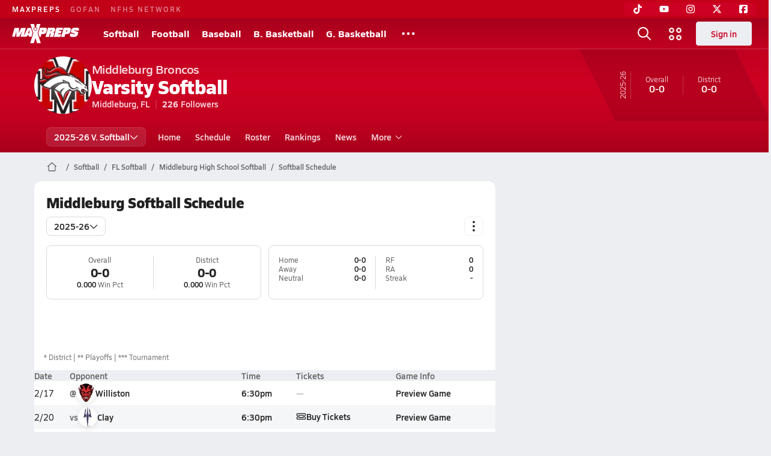

--- FILE ---
content_type: text/html; charset=utf-8
request_url: https://www.maxpreps.com/fl/middleburg/middleburg-broncos/softball/schedule/
body_size: 42173
content:
<!DOCTYPE html><html lang="en"><head><meta charSet="utf-8" data-next-head=""/><meta name="viewport" content="width=device-width, initial-scale=1" data-next-head=""/><script src="https://c.amazon-adsystem.com/aax2/apstag.js" async=""></script><script src="https://securepubads.g.doubleclick.net/tag/js/gpt.js" async=""></script><meta name="robots" content="max-image-preview:large" data-next-head=""/><meta name="requestContext" content="{&quot;deviceType&quot;:&quot;desktop&quot;,&quot;appType&quot;:0}" data-next-head=""/><meta name="targeting" content="{&quot;hierarchy&quot;:&quot;team/schedule/schedule-home&quot;,&quot;tracking&quot;:&quot;team/schedule/schedule-home&quot;,&quot;section&quot;:&quot;team&quot;,&quot;pagetype&quot;:&quot;team_schedule&quot;,&quot;activity&quot;:&quot;softball&quot;,&quot;state&quot;:&quot;fl&quot;,&quot;gnd&quot;:&quot;girls&quot;,&quot;mpschoolid&quot;:&quot;5cd7ef6d-8fb0-46c4-b458-5a8095ab7e2d&quot;,&quot;areDisplayAdsEnabled&quot;:true,&quot;env&quot;:&quot;prod&quot;}" data-next-head=""/><link as="image" rel="preload" href="https://image.maxpreps.io/school-mascot/5/c/d/5cd7ef6d-8fb0-46c4-b458-5a8095ab7e2d.gif?version=633639116400000000&amp;width=128&amp;height=128&amp;auto=webp&amp;format=pjpg" data-next-head=""/><link rel="canonical" href="https://www.maxpreps.com/fl/middleburg/middleburg-broncos/softball/schedule/" data-next-head=""/><title data-next-head="">Schedule - Middleburg Broncos (Middleburg, FL) Softball 25-26</title><meta name="description" content="View the 25-26 Middleburg varsity softball team schedule." data-next-head=""/><link rel="preconnect" href="https://asset.maxpreps.io" crossorigin="anonymous"/><link rel="preconnect" href="https://asset.maxpreps.io"/><link rel="preconnect" href="https://image.maxpreps.io"/><link rel="icon" sizes="180x180" href="https://asset.maxpreps.io/includes/images/icons/xman-white-background-180x180.png"/><link rel="preload" href="https://asset.maxpreps.io/includes/font/siro_regular_macroman/siro-regular-webfont.woff2" as="font" type="font/woff2" crossorigin=""/><link rel="preload" href="https://asset.maxpreps.io/includes/font/siro_semibold_macroman/siro-semibold-webfont.woff2" as="font" type="font/woff2" crossorigin=""/><link rel="preload" href="https://asset.maxpreps.io/includes/font/siro_bold_macroman/siro-bold-webfont.woff2" as="font" type="font/woff2" crossorigin=""/><link rel="preload" href="https://asset.maxpreps.io/includes/font/siro_extrabold_macroman/siro-extrabold-webfont.woff2" as="font" type="font/woff2" crossorigin=""/><style>@font-face{font-family: Siro;src:url(https://asset.maxpreps.io/includes/font/siro_regular_macroman/siro-regular-webfont.woff2) format('woff2'),url(https://asset.maxpreps.io/includes/font/siro_regular_macroman/siro-regular-webfont.woff) format('woff');font-weight:100 499;font-style:normal;font-display:swap;}
@font-face{font-family: Siro;src:url(https://asset.maxpreps.io/includes/font/siro_semibold_macroman/siro-semibold-webfont.woff2) format('woff2'),url(https://asset.maxpreps.io/includes/font/siro_semibold_macroman/siro-semibold-webfont.woff) format('woff');font-weight:500 599;font-style:normal;font-display:swap;}
@font-face{font-family: Siro;src:url(https://asset.maxpreps.io/includes/font/siro_bold_macroman/siro-bold-webfont.woff2) format('woff2'),url(https://asset.maxpreps.io/includes/font/siro_bold_macroman/siro-bold-webfont.woff) format('woff');font-weight:600 799;font-style:normal;font-display:swap;}
@font-face{font-family: Siro;src:url(https://asset.maxpreps.io/includes/font/siro_extrabold_macroman/siro-extrabold-webfont.woff2) format('woff2'),url(https://asset.maxpreps.io/includes/font/siro_extrabold_macroman/siro-extrabold-webfont.woff) format('woff');font-weight:800 900;font-style:normal;font-display:swap;}</style><style id="static-normalize-style">/*! modern-normalize v2.0.0 | MIT License | https://github.com/sindresorhus/modern-normalize */progress,sub,sup{vertical-align:baseline}*,::after,::before{box-sizing:border-box}html{font-family:system-ui,'Segoe UI',Roboto,Helvetica,Arial,sans-serif,'Apple Color Emoji','Segoe UI Emoji';line-height:1.15;-webkit-text-size-adjust:100%;-moz-tab-size:4;tab-size:4}body{margin:0}hr{height:0;color:inherit}abbr[title]{text-decoration:underline dotted}b,strong{font-weight:bolder}code,kbd,pre,samp{font-family:ui-monospace,SFMono-Regular,Consolas,'Liberation Mono',Menlo,monospace;font-size:1em}small{font-size:80%}sub,sup{font-size:75%;line-height:0;position:relative}sub{bottom:-.25em}sup{top:-.5em}table{text-indent:0;border-color:inherit}button,input,optgroup,select,textarea{font-family:inherit;font-size:100%;line-height:1.15;margin:0}button,select{text-transform:none}[type=button],[type=reset],[type=submit],button{-webkit-appearance:button}::-moz-focus-inner{border-style:none;padding:0}:-moz-focusring{outline:ButtonText dotted 1px}:-moz-ui-invalid{box-shadow:none}legend{padding:0}::-webkit-inner-spin-button,::-webkit-outer-spin-button{height:auto}[type=search]{-webkit-appearance:textfield;outline-offset:-2px}::-webkit-search-decoration{-webkit-appearance:none}::-webkit-file-upload-button{-webkit-appearance:button;font:inherit}summary{display:list-item}</style><style id="static-fa-style">.fa-layers,.svg-inline--fa{vertical-align:-.125em;width:var(--fa-width,1.25em);height:1em}.fa-li,.svg-inline--fa.fa-li{inset-inline-start:calc(-1 * var(--fa-li-width,2em))}.fa-layers,.fa-li{text-align:center}.fa-inverse,.fa-layers-counter{color:var(--fa-inverse,#fff)}:host,:root{--fa-font-solid:normal 900 1em/1 "Font Awesome 7 Free";--fa-font-regular:normal 400 1em/1 "Font Awesome 7 Free";--fa-font-light:normal 300 1em/1 "Font Awesome 7 Pro";--fa-font-thin:normal 100 1em/1 "Font Awesome 7 Pro";--fa-font-duotone:normal 900 1em/1 "Font Awesome 7 Duotone";--fa-font-duotone-regular:normal 400 1em/1 "Font Awesome 7 Duotone";--fa-font-duotone-light:normal 300 1em/1 "Font Awesome 7 Duotone";--fa-font-duotone-thin:normal 100 1em/1 "Font Awesome 7 Duotone";--fa-font-brands:normal 400 1em/1 "Font Awesome 7 Brands";--fa-font-sharp-solid:normal 900 1em/1 "Font Awesome 7 Sharp";--fa-font-sharp-regular:normal 400 1em/1 "Font Awesome 7 Sharp";--fa-font-sharp-light:normal 300 1em/1 "Font Awesome 7 Sharp";--fa-font-sharp-thin:normal 100 1em/1 "Font Awesome 7 Sharp";--fa-font-sharp-duotone-solid:normal 900 1em/1 "Font Awesome 7 Sharp Duotone";--fa-font-sharp-duotone-regular:normal 400 1em/1 "Font Awesome 7 Sharp Duotone";--fa-font-sharp-duotone-light:normal 300 1em/1 "Font Awesome 7 Sharp Duotone";--fa-font-sharp-duotone-thin:normal 100 1em/1 "Font Awesome 7 Sharp Duotone";--fa-font-slab-regular:normal 400 1em/1 "Font Awesome 7 Slab";--fa-font-slab-press-regular:normal 400 1em/1 "Font Awesome 7 Slab Press";--fa-font-whiteboard-semibold:normal 600 1em/1 "Font Awesome 7 Whiteboard";--fa-font-thumbprint-light:normal 300 1em/1 "Font Awesome 7 Thumbprint";--fa-font-notdog-solid:normal 900 1em/1 "Font Awesome 7 Notdog";--fa-font-notdog-duo-solid:normal 900 1em/1 "Font Awesome 7 Notdog Duo";--fa-font-etch-solid:normal 900 1em/1 "Font Awesome 7 Etch";--fa-font-jelly-regular:normal 400 1em/1 "Font Awesome 7 Jelly";--fa-font-jelly-fill-regular:normal 400 1em/1 "Font Awesome 7 Jelly Fill";--fa-font-jelly-duo-regular:normal 400 1em/1 "Font Awesome 7 Jelly Duo";--fa-font-chisel-regular:normal 400 1em/1 "Font Awesome 7 Chisel"}.svg-inline--fa{box-sizing:content-box;display:var(--fa-display,inline-block);overflow:visible}.fa-layers,.fa-stack{display:inline-block}.svg-inline--fa.fa-2xs{vertical-align:.1em}.svg-inline--fa.fa-xs{vertical-align:0}.svg-inline--fa.fa-sm{vertical-align:-.0714285714em}.svg-inline--fa.fa-lg{vertical-align:-.2em}.svg-inline--fa.fa-xl{vertical-align:-.25em}.svg-inline--fa.fa-2xl{vertical-align:-.3125em}.fa-pull-left,.fa-pull-start,.svg-inline--fa .fa-pull-start,.svg-inline--fa.fa-pull-left{float:inline-start;margin-inline-end:var(--fa-pull-margin,.3em)}.fa-pull-end,.fa-pull-right,.svg-inline--fa .fa-pull-end,.svg-inline--fa.fa-pull-right{float:inline-end;margin-inline-start:var(--fa-pull-margin,.3em)}.svg-inline--fa.fa-li{width:var(--fa-li-width,2em);inset-block-start:0.25em}.fa-layers-counter,.fa-layers-text{display:inline-block;position:absolute;text-align:center}.fa-layers,.fa-ul>li{position:relative}.fa-layers .svg-inline--fa{inset:0;margin:auto;position:absolute;transform-origin:center center}.fa-layers-text{left:50%;top:50%;transform:translate(-50%,-50%);transform-origin:center center}.fa-layers-counter{background-color:var(--fa-counter-background-color,#ff253a);border-radius:var(--fa-counter-border-radius,1em);box-sizing:border-box;line-height:var(--fa-counter-line-height, 1);max-width:var(--fa-counter-max-width,5em);min-width:var(--fa-counter-min-width,1.5em);overflow:hidden;padding:var(--fa-counter-padding,.25em .5em);right:var(--fa-right,0);text-overflow:ellipsis;top:var(--fa-top,0);transform:scale(var(--fa-counter-scale,.25));transform-origin:top right}.fa-layers-bottom-right{bottom:var(--fa-bottom,0);right:var(--fa-right,0);top:auto;transform:scale(var(--fa-layers-scale,.25));transform-origin:bottom right}.fa-layers-bottom-left,.fa-layers-top-right{transform:scale(var(--fa-layers-scale,.25))}.fa-layers-bottom-left{bottom:var(--fa-bottom,0);left:var(--fa-left,0);right:auto;top:auto;transform-origin:bottom left}.fa-layers-top-right{top:var(--fa-top,0);right:var(--fa-right,0);transform-origin:top right}.fa-layers-top-left{left:var(--fa-left,0);right:auto;top:var(--fa-top,0);transform:scale(var(--fa-layers-scale,.25));transform-origin:top left}.fa-1x{font-size:1em}.fa-2x{font-size:2em}.fa-3x{font-size:3em}.fa-4x{font-size:4em}.fa-5x{font-size:5em}.fa-6x{font-size:6em}.fa-7x{font-size:7em}.fa-8x{font-size:8em}.fa-9x{font-size:9em}.fa-10x{font-size:10em}.fa-2xs{font-size:calc(10 / 16 * 1em);line-height:calc(1 / 10 * 1em);vertical-align:calc((6 / 10 - .375) * 1em)}.fa-xs{font-size:calc(12 / 16 * 1em);line-height:calc(1 / 12 * 1em);vertical-align:calc((6 / 12 - .375) * 1em)}.fa-sm{font-size:calc(14 / 16 * 1em);line-height:calc(1 / 14 * 1em);vertical-align:calc((6 / 14 - .375) * 1em)}.fa-lg{font-size:calc(20 / 16 * 1em);line-height:calc(1 / 20 * 1em);vertical-align:calc((6 / 20 - .375) * 1em)}.fa-xl{font-size:calc(24 / 16 * 1em);line-height:calc(1 / 24 * 1em);vertical-align:calc((6 / 24 - .375) * 1em)}.fa-2xl{font-size:calc(32 / 16 * 1em);line-height:calc(1 / 32 * 1em);vertical-align:calc((6 / 32 - .375) * 1em)}.fa-width-auto{--fa-width:auto}.fa-fw,.fa-width-fixed{--fa-width:1.25em}.fa-ul{list-style-type:none;margin-inline-start:var(--fa-li-margin,2.5em);padding-inline-start:0}.fa-li{position:absolute;width:var(--fa-li-width,2em);line-height:inherit}.fa-border{border-color:var(--fa-border-color,#eee);border-radius:var(--fa-border-radius,.1em);border-style:var(--fa-border-style,solid);border-width:var(--fa-border-width,.0625em);box-sizing:var(--fa-border-box-sizing,content-box);padding:var(--fa-border-padding,.1875em .25em)}.fa-spin{animation-name:fa-spin;animation-delay:var(--fa-animation-delay, 0s);animation-direction:var(--fa-animation-direction,normal);animation-duration:var(--fa-animation-duration, 2s);animation-iteration-count:var(--fa-animation-iteration-count,infinite);animation-timing-function:var(--fa-animation-timing,linear)}@media (prefers-reduced-motion:reduce){.fa-spin{animation:none!important;transition:none!important}}@keyframes fa-spin{0%{transform:rotate(0)}100%{transform:rotate(360deg)}}.fa-rotate-90{transform:rotate(90deg)}.fa-rotate-180{transform:rotate(180deg)}.fa-rotate-270{transform:rotate(270deg)}.fa-flip-horizontal{transform:scale(-1,1)}.fa-flip-vertical{transform:scale(1,-1)}.fa-flip-both,.fa-flip-horizontal.fa-flip-vertical{transform:scale(-1,-1)}.fa-rotate-by{transform:rotate(var(--fa-rotate-angle,0))}.svg-inline--fa .fa-primary{fill:var(--fa-primary-color,currentColor);opacity:var(--fa-primary-opacity, 1)}.svg-inline--fa .fa-secondary,.svg-inline--fa.fa-swap-opacity .fa-primary{opacity:var(--fa-secondary-opacity, .4)}.svg-inline--fa .fa-secondary{fill:var(--fa-secondary-color,currentColor)}.svg-inline--fa.fa-swap-opacity .fa-secondary{opacity:var(--fa-primary-opacity, 1)}.svg-inline--fa mask .fa-primary,.svg-inline--fa mask .fa-secondary{fill:black}.svg-inline--fa.fa-inverse{fill:var(--fa-inverse,#fff)}.fa-stack{height:2em;line-height:2em;position:relative;vertical-align:middle;width:2.5em}.svg-inline--fa.fa-stack-1x{--fa-width:1.25em;height:1em;width:var(--fa-width)}.svg-inline--fa.fa-stack-2x{--fa-width:2.5em;height:2em;width:var(--fa-width)}.fa-stack-1x,.fa-stack-2x{inset:0;margin:auto;position:absolute;z-index:var(--fa-stack-z-index,auto)}</style><style id="static-mp-style">*{margin:0;padding:0;border:0;font:inherit;vertical-align:baseline}html{scroll-behavior:smooth}article,aside,details,figcaption,figure,footer,header,hgroup,menu,nav,section{display:block}body{font-family:Siro,Arial,Helvetica,sans-serif!important;font-variant:normal;font-size:14px;}ol,ul{list-style:none}blockquote,q{quotes:none}blockquote::after,blockquote::before,q::after,q::before{content:'';content:none}table{border-collapse:collapse;border-spacing:0}button{cursor:pointer}a{text-decoration:none}#onetrust-consent-sdk{pointer-events:initial;}.sr-only{position:absolute;width:1px;height:1px;padding:0;margin:-1px;overflow:hidden;clip:rect(0,0,0,0);white-space:nowrap;border-width:0}</style><style id="dynamic-mp-style"> :root { --font-weight-regular:400;--font-weight-semibold:500;--font-weight-bold:700;--font-weight-heavy:800;--line-height-none:1;--line-height-normal:1.3;--line-height-comfy:1.6;--spacing-25:4px;--spacing-50:8px;--spacing-75:12px;--spacing-100:16px;--spacing-125:20px;--spacing-150:24px;--spacing-200:32px;--spacing-250:40px;--spacing-300:48px;--spacing-400:64px;--spacing-600:96px;--spacing-800:128px; accent-color:#E10500; } .heading_500_xbold {font-size:80px;line-height:var(--line-height-normal);font-weight:var(--font-weight-heavy); letter-spacing: -0.03rem; }.heading_300_xbold {font-size:48px;line-height:var(--line-height-normal);font-weight:var(--font-weight-heavy); letter-spacing: -0.03rem; }.heading_200_xbold {font-size:32px;line-height:var(--line-height-normal);font-weight:var(--font-weight-heavy); letter-spacing: -0.03rem; }.heading_150_xbold {font-size:24px;line-height:var(--line-height-normal);font-weight:var(--font-weight-heavy); letter-spacing: -0.03rem; }.heading_125_bold {font-size:20px;line-height:var(--line-height-normal);font-weight:var(--font-weight-bold); letter-spacing: -0.03rem; }.heading_100_bold {font-size:16px;line-height:var(--line-height-normal);font-weight:var(--font-weight-bold); }.heading_90_bold {font-size:14px;line-height:var(--line-height-normal);font-weight:var(--font-weight-bold); }.heading_75_bold {font-size:12px;line-height:var(--line-height-normal);font-weight:var(--font-weight-bold); }.heading_125_semibold {font-size:20px;line-height:var(--line-height-normal);font-weight:var(--font-weight-semibold); letter-spacing: -0.03rem; }.heading_100_semibold {font-size:16px;line-height:var(--line-height-normal);font-weight:var(--font-weight-semibold); }.heading_90_semibold {font-size:14px;line-height:var(--line-height-normal);font-weight:var(--font-weight-semibold); }.heading_75_semibold {font-size:12px;line-height:var(--line-height-normal);font-weight:var(--font-weight-semibold); }.body_110_reg {font-size:18px;line-height:var(--line-height-comfy);font-weight:var(--font-weight-regular); }.body_100_reg {font-size:16px;line-height:var(--line-height-comfy);font-weight:var(--font-weight-regular); }.body_90_reg {font-size:14px;line-height:var(--line-height-comfy);font-weight:var(--font-weight-regular); }.action_100_semibold {font-size:16px;line-height:var(--line-height-normal);font-weight:var(--font-weight-semibold); }.action_90_semibold {font-size:14px;line-height:var(--line-height-normal);font-weight:var(--font-weight-semibold); }.action_75_semibold {font-size:12px;line-height:var(--line-height-normal);font-weight:var(--font-weight-semibold); }.detail_125_reg {font-size:20px;line-height:var(--line-height-normal);font-weight:var(--font-weight-regular); letter-spacing: -0.03rem; }.detail_100_reg {font-size:16px;line-height:var(--line-height-normal);font-weight:var(--font-weight-regular); }.detail_90_reg {font-size:14px;line-height:var(--line-height-normal);font-weight:var(--font-weight-regular); }.detail_75_reg {font-size:12px;line-height:var(--line-height-normal);font-weight:var(--font-weight-regular); }.detail_125_bold {font-size:20px;line-height:var(--line-height-normal);font-weight:var(--font-weight-bold); letter-spacing: -0.03rem; }.detail_100_bold {font-size:16px;line-height:var(--line-height-normal);font-weight:var(--font-weight-bold); }.detail_90_bold {font-size:14px;line-height:var(--line-height-normal);font-weight:var(--font-weight-bold); }.detail_75_bold {font-size:12px;line-height:var(--line-height-normal);font-weight:var(--font-weight-bold); } .card-padding { padding: var(--spacing-125); } .card-padding-x { padding: 0 var(--spacing-125); } .card-margin-y { margin: var(--spacing-100) 0; } body { color: #212021; background-color: #EDEEF2; font-weight:var(--font-weight-regular); line-height:var(--line-height-normal); }</style><link href="https://01.cdn.mediatradecraft.com/maxpreps/main/main.css" rel="stylesheet"/><script id="tealium-init-script">
  var utag_data = utag_data || {};
  utag_data.pageUrl = window.location.href;
</script><script id="ld+json" type="application/ld+json">{"@context":"https://schema.org","@type":"ProfilePage","dateModified":"2026-01-12T16:10:32+00:00","mainEntity":{"@type":"SportsTeam","name":"Middleburg High School","image":{"@type":"ImageObject","url":"https://image.maxpreps.io/school-mascot/5/c/d/5cd7ef6d-8fb0-46c4-b458-5a8095ab7e2d.gif?version=633639116400000000&width=1024&height=1024"},"url":"https://www.maxpreps.com/fl/middleburg/middleburg-broncos/softball/","address":{"@type":"PostalAddress","name":"Middleburg High School","telephone":"904-213-2107","addressCountry":"US","addressLocality":"Middleburg","addressRegion":"FL","postalCode":"32068-3833","streetAddress":"3750 County Rd 220"},"parentOrganization":{"@type":"HighSchool","url":"https://www.maxpreps.com/fl/middleburg/middleburg-broncos/"},"telephone":"904-213-2107","event":[{"@type":"SportsEvent","name":"Middleburg at Williston","description":"The Middleburg varsity softball team has an away non-conference game @  Williston (FL) on Tuesday, February 17 @ 6:30p.","image":{"@type":"ImageObject","url":"https://image.maxpreps.io/school-mascot/f/e/9/fe96b36a-4538-4e64-91e1-f484311b7b59.gif?version=638145789000000000&width=1024&height=1024"},"potentialAction":{"@type":"PlayAction","name":"Softball game"},"url":"https://www.maxpreps.com/games/02-17-2026/softball-26/middleburg-vs-williston.htm?c=d_qW1SjttkCnF0UhzuTk7Q","endDate":"2026-02-18T01:15:00+00:00","eventStatus":"https://schema.org/EventScheduled","location":{"@type":"Place","name":"Williston","address":{"@type":"PostalAddress","addressCountry":"US","addressLocality":"Williston","addressRegion":"FL","postalCode":"32696-2033","streetAddress":"350 Robert Philpot Wy "}},"startDate":"2026-02-17T23:30:00+00:00","awayTeam":{"@type":"SportsTeam","name":"Middleburg High School","url":"https://www.maxpreps.com/fl/middleburg/middleburg-broncos/softball/","address":{"@type":"PostalAddress","addressCountry":"US","addressLocality":"Middleburg","addressRegion":"FL","postalCode":"32068-3833","streetAddress":"3750 County Rd 220 "},"sport":"Softball"},"homeTeam":{"@type":"SportsTeam","name":"Williston High School","url":"https://www.maxpreps.com/fl/williston/williston-red-devils/softball/","address":{"@type":"PostalAddress","addressCountry":"US","addressLocality":"Williston","addressRegion":"FL","postalCode":"32696-2033","streetAddress":"350 Robert Philpot Wy "},"sport":"Softball"},"sport":"Softball"},{"@type":"SportsEvent","name":"Clay at Middleburg","description":"The Clay varsity softball team has an away non-conference game @  Middleburg (FL) on Friday, February 20 @ 6:30p.","image":{"@type":"ImageObject","url":"https://image.maxpreps.io/school-mascot/5/c/d/5cd7ef6d-8fb0-46c4-b458-5a8095ab7e2d.gif?version=633639116400000000&width=1024&height=1024"},"potentialAction":{"@type":"PlayAction","name":"Softball game"},"url":"https://www.maxpreps.com/games/02-20-2026/softball-26/clay-vs-middleburg.htm?c=BEia_L10gkaP7dVwTZ_xPA","endDate":"2026-02-21T01:15:00+00:00","eventStatus":"https://schema.org/EventScheduled","location":{"@type":"Place","name":"Middleburg","address":{"@type":"PostalAddress","addressCountry":"US","addressLocality":"Middleburg","addressRegion":"FL","postalCode":"32068-3833","streetAddress":"3750 County Rd 220 "}},"offers":{"@type":"Offer","url":"https://gofan.co/app/events/5680510?utm_medium=referral&utm_source=maxpreps&utm_campaign=schema","availability":"https://schema.org/InStock","price":5.99,"priceCurrency":"USD","validFrom":"2025-12-17T14:17:56+00:00"},"startDate":"2026-02-20T23:30:00+00:00","awayTeam":{"@type":"SportsTeam","name":"Clay High School","url":"https://www.maxpreps.com/fl/green-cove-springs/clay-blue-devils/softball/","address":{"@type":"PostalAddress","addressCountry":"US","addressLocality":"Green Cove Springs","addressRegion":"FL","postalCode":"32043","streetAddress":"2025 Hwy 16 W "},"sport":"Softball"},"homeTeam":{"@type":"SportsTeam","name":"Middleburg High School","url":"https://www.maxpreps.com/fl/middleburg/middleburg-broncos/softball/","address":{"@type":"PostalAddress","addressCountry":"US","addressLocality":"Middleburg","addressRegion":"FL","postalCode":"32068-3833","streetAddress":"3750 County Rd 220 "},"sport":"Softball"},"sport":"Softball"},{"@type":"SportsEvent","name":"Keystone Heights at Middleburg","description":"The Keystone Heights varsity softball team has an away non-conference game @  Middleburg (FL) on Tuesday, February 24 @ 6:30p.","image":{"@type":"ImageObject","url":"https://image.maxpreps.io/school-mascot/5/c/d/5cd7ef6d-8fb0-46c4-b458-5a8095ab7e2d.gif?version=633639116400000000&width=1024&height=1024"},"potentialAction":{"@type":"PlayAction","name":"Softball game"},"url":"https://www.maxpreps.com/games/02-24-2026/softball-26/keystone-heights-vs-middleburg.htm?c=9LwgilZDTUCDGCSgb9Qbvg","endDate":"2026-02-25T01:15:00+00:00","eventStatus":"https://schema.org/EventScheduled","location":{"@type":"Place","name":"Middleburg","address":{"@type":"PostalAddress","addressCountry":"US","addressLocality":"Middleburg","addressRegion":"FL","postalCode":"32068-3833","streetAddress":"3750 County Rd 220 "}},"offers":{"@type":"Offer","url":"https://gofan.co/app/events/5680516?utm_medium=referral&utm_source=maxpreps&utm_campaign=schema","availability":"https://schema.org/InStock","price":5.99,"priceCurrency":"USD","validFrom":"2025-12-17T14:19:24+00:00"},"startDate":"2026-02-24T23:30:00+00:00","awayTeam":{"@type":"SportsTeam","name":"Keystone Heights High School","url":"https://www.maxpreps.com/fl/keystone-heights/keystone-heights-indians/softball/","address":{"@type":"PostalAddress","addressCountry":"US","addressLocality":"Keystone Heights","addressRegion":"FL","postalCode":"32656-8017","streetAddress":"900 Orchid Ave "},"sport":"Softball"},"homeTeam":{"@type":"SportsTeam","name":"Middleburg High School","url":"https://www.maxpreps.com/fl/middleburg/middleburg-broncos/softball/","address":{"@type":"PostalAddress","addressCountry":"US","addressLocality":"Middleburg","addressRegion":"FL","postalCode":"32068-3833","streetAddress":"3750 County Rd 220 "},"sport":"Softball"},"sport":"Softball"},{"@type":"SportsEvent","name":"Middleburg at Baldwin","description":"The Middleburg varsity softball team has an away non-conference game @  Baldwin (FL) on Tuesday, March 3 @ 6:30p.","image":{"@type":"ImageObject","url":"https://image.maxpreps.io/school-mascot/8/d/b/8dbf894f-a6d9-4244-8aea-32616d48905b.gif?version=636221652000000000&width=1024&height=1024"},"potentialAction":{"@type":"PlayAction","name":"Softball game"},"url":"https://www.maxpreps.com/games/03-03-2026/softball-26/baldwin-vs-middleburg.htm?c=UYiDCbm1nEm75K7HobcwOQ","endDate":"2026-03-04T01:15:00+00:00","eventStatus":"https://schema.org/EventScheduled","location":{"@type":"Place","name":"Baldwin","address":{"@type":"PostalAddress","addressCountry":"US","addressLocality":"Baldwin","addressRegion":"FL","postalCode":"32234-1300","streetAddress":"291 Mill St W "}},"startDate":"2026-03-03T23:30:00+00:00","awayTeam":{"@type":"SportsTeam","name":"Middleburg High School","url":"https://www.maxpreps.com/fl/middleburg/middleburg-broncos/softball/","address":{"@type":"PostalAddress","addressCountry":"US","addressLocality":"Middleburg","addressRegion":"FL","postalCode":"32068-3833","streetAddress":"3750 County Rd 220 "},"sport":"Softball"},"homeTeam":{"@type":"SportsTeam","name":"Baldwin High School","url":"https://www.maxpreps.com/fl/baldwin/baldwin-indians/softball/","address":{"@type":"PostalAddress","addressCountry":"US","addressLocality":"Baldwin","addressRegion":"FL","postalCode":"32234-1300","streetAddress":"291 Mill St W "},"sport":"Softball"},"sport":"Softball"},{"@type":"SportsEvent","name":"Middleburg at Atlantic Coast","description":"The Middleburg varsity softball team has an away non-conference game @  Atlantic Coast (Jacksonville, FL) on Thursday, March 5 @ 7p.","image":{"@type":"ImageObject","url":"https://image.maxpreps.io/school-mascot/c/7/1/c715d930-2165-48cd-8b2d-1459e21aa6e3.gif?version=636106914600000000&width=1024&height=1024"},"potentialAction":{"@type":"PlayAction","name":"Softball game"},"url":"https://www.maxpreps.com/games/03-05-2026/softball-26/atlantic-coast-vs-middleburg.htm?c=keln7KokLUWkuKXN5grURg","endDate":"2026-03-06T01:45:00+00:00","eventStatus":"https://schema.org/EventScheduled","location":{"@type":"Place","name":"Atlantic Coast","address":{"@type":"PostalAddress","addressCountry":"US","addressLocality":"Jacksonville","addressRegion":"FL","postalCode":"32256","streetAddress":"9735 R G Skinner Pkwy "}},"startDate":"2026-03-06T00:00:00+00:00","awayTeam":{"@type":"SportsTeam","name":"Middleburg High School","url":"https://www.maxpreps.com/fl/middleburg/middleburg-broncos/softball/","address":{"@type":"PostalAddress","addressCountry":"US","addressLocality":"Middleburg","addressRegion":"FL","postalCode":"32068-3833","streetAddress":"3750 County Rd 220 "},"sport":"Softball"},"homeTeam":{"@type":"SportsTeam","name":"Atlantic Coast High School","url":"https://www.maxpreps.com/fl/jacksonville/atlantic-coast-stingrays/softball/","address":{"@type":"PostalAddress","addressCountry":"US","addressLocality":"Jacksonville","addressRegion":"FL","postalCode":"32256","streetAddress":"9735 R G Skinner Pkwy "},"sport":"Softball"},"sport":"Softball"},{"@type":"SportsEvent","name":"Baker County at Middleburg","description":"The Baker County varsity softball team has an away non-conference game @  Middleburg (FL) on Friday, March 6 @ 6:30p.","image":{"@type":"ImageObject","url":"https://image.maxpreps.io/school-mascot/5/c/d/5cd7ef6d-8fb0-46c4-b458-5a8095ab7e2d.gif?version=633639116400000000&width=1024&height=1024"},"potentialAction":{"@type":"PlayAction","name":"Softball game"},"url":"https://www.maxpreps.com/games/03-06-2026/softball-26/baker-county-vs-middleburg.htm?c=PbscLP4tRE-bgwkU-eGlOA","endDate":"2026-03-07T01:15:00+00:00","eventStatus":"https://schema.org/EventScheduled","location":{"@type":"Place","name":"Middleburg","address":{"@type":"PostalAddress","addressCountry":"US","addressLocality":"Middleburg","addressRegion":"FL","postalCode":"32068-3833","streetAddress":"3750 County Rd 220 "}},"offers":{"@type":"Offer","url":"https://gofan.co/app/events/5680531?utm_medium=referral&utm_source=maxpreps&utm_campaign=schema","availability":"https://schema.org/InStock","price":5.99,"priceCurrency":"USD","validFrom":"2025-12-17T14:21:32+00:00"},"startDate":"2026-03-06T23:30:00+00:00","awayTeam":{"@type":"SportsTeam","name":"Baker County High School","url":"https://www.maxpreps.com/fl/glen-st-mary/baker-county-wildcats/softball/","address":{"@type":"PostalAddress","addressCountry":"US","addressLocality":"Glen St. Mary","addressRegion":"FL","postalCode":"32040-4208","streetAddress":"1 Wildcat Dr "},"sport":"Softball"},"homeTeam":{"@type":"SportsTeam","name":"Middleburg High School","url":"https://www.maxpreps.com/fl/middleburg/middleburg-broncos/softball/","address":{"@type":"PostalAddress","addressCountry":"US","addressLocality":"Middleburg","addressRegion":"FL","postalCode":"32068-3833","streetAddress":"3750 County Rd 220 "},"sport":"Softball"},"sport":"Softball"},{"@type":"SportsEvent","name":"Nease at Middleburg","description":"The Nease varsity softball team has an away non-conference game @  Middleburg (FL) on Tuesday, March 10 @ 6:30p.","image":{"@type":"ImageObject","url":"https://image.maxpreps.io/school-mascot/5/c/d/5cd7ef6d-8fb0-46c4-b458-5a8095ab7e2d.gif?version=633639116400000000&width=1024&height=1024"},"potentialAction":{"@type":"PlayAction","name":"Softball game"},"url":"https://www.maxpreps.com/games/03-10-2026/softball-26/middleburg-vs-nease.htm?c=k5nRDPZSjE-KBSRokgLM9A","endDate":"2026-03-11T00:15:00+00:00","eventStatus":"https://schema.org/EventScheduled","location":{"@type":"Place","name":"Middleburg","address":{"@type":"PostalAddress","addressCountry":"US","addressLocality":"Middleburg","addressRegion":"FL","postalCode":"32068-3833","streetAddress":"3750 County Rd 220 "}},"offers":{"@type":"Offer","url":"https://gofan.co/app/events/5680535?utm_medium=referral&utm_source=maxpreps&utm_campaign=schema","availability":"https://schema.org/InStock","price":5.99,"priceCurrency":"USD","validFrom":"2025-12-17T14:22:47+00:00"},"startDate":"2026-03-10T22:30:00+00:00","awayTeam":{"@type":"SportsTeam","name":"Nease High School","url":"https://www.maxpreps.com/fl/ponte-vedra/nease-panthers/softball/","address":{"@type":"PostalAddress","addressCountry":"US","addressLocality":"Ponte Vedra","addressRegion":"FL","postalCode":"32095-8800","streetAddress":"10550 Ray Rd "},"sport":"Softball"},"homeTeam":{"@type":"SportsTeam","name":"Middleburg High School","url":"https://www.maxpreps.com/fl/middleburg/middleburg-broncos/softball/","address":{"@type":"PostalAddress","addressCountry":"US","addressLocality":"Middleburg","addressRegion":"FL","postalCode":"32068-3833","streetAddress":"3750 County Rd 220 "},"sport":"Softball"},"sport":"Softball"},{"@type":"SportsEvent","name":"Middleburg at Oakleaf","description":"The Middleburg varsity softball team has an away non-conference game @  Oakleaf (Orange Park, FL) on Thursday, March 12 @ 6p.","image":{"@type":"ImageObject","url":"https://image.maxpreps.io/school-mascot/c/7/d/c7daea84-41fe-40c0-8cc3-5a22f96fee21.gif?version=636535014000000000&width=1024&height=1024"},"potentialAction":{"@type":"PlayAction","name":"Softball game"},"url":"https://www.maxpreps.com/games/03-12-2026/softball-26/middleburg-vs-oakleaf.htm?c=kLV5ZpVc_US1AgZTY3H4FQ","endDate":"2026-03-12T23:45:00+00:00","eventStatus":"https://schema.org/EventScheduled","location":{"@type":"Place","name":"Oakleaf","address":{"@type":"PostalAddress","addressCountry":"US","addressLocality":"Orange Park","addressRegion":"FL","postalCode":"32065","streetAddress":"4035 Plantation Oaks Blvd "}},"startDate":"2026-03-12T22:00:00+00:00","awayTeam":{"@type":"SportsTeam","name":"Middleburg High School","url":"https://www.maxpreps.com/fl/middleburg/middleburg-broncos/softball/","address":{"@type":"PostalAddress","addressCountry":"US","addressLocality":"Middleburg","addressRegion":"FL","postalCode":"32068-3833","streetAddress":"3750 County Rd 220 "},"sport":"Softball"},"homeTeam":{"@type":"SportsTeam","name":"Oakleaf High School","url":"https://www.maxpreps.com/fl/orange-park/oakleaf-knights/softball/","address":{"@type":"PostalAddress","addressCountry":"US","addressLocality":"Orange Park","addressRegion":"FL","postalCode":"32065","streetAddress":"4035 Plantation Oaks Blvd "},"sport":"Softball"},"sport":"Softball"},{"@type":"SportsEvent","name":"Middleburg at Paxon School For Advanced Studies","description":"The Middleburg varsity softball team has an away non-conference game @  Paxon School For Advanced Studies (Jacksonville, FL) on Tuesday, March 24 @ 7p.","image":{"@type":"ImageObject","url":"https://image.maxpreps.io/school-mascot/2/a/8/2a8e975f-2b06-4376-bebd-bc4ed722c55e.gif?version=636352696800000000&width=1024&height=1024"},"potentialAction":{"@type":"PlayAction","name":"Softball game"},"url":"https://www.maxpreps.com/games/03-24-2026/softball-26/middleburg-vs-paxon-school-for-advanced-studies.htm?c=2O9XB1fAFUCTPJj-GkdeYA","endDate":"2026-03-25T00:45:00+00:00","eventStatus":"https://schema.org/EventScheduled","location":{"@type":"Place","name":"Paxon School For Advanced Studies","address":{"@type":"PostalAddress","addressCountry":"US","addressLocality":"Jacksonville","addressRegion":"FL","postalCode":"32254-1766","streetAddress":"3239 Norman E Thagard Blvd "}},"startDate":"2026-03-24T23:00:00+00:00","awayTeam":{"@type":"SportsTeam","name":"Middleburg High School","url":"https://www.maxpreps.com/fl/middleburg/middleburg-broncos/softball/","address":{"@type":"PostalAddress","addressCountry":"US","addressLocality":"Middleburg","addressRegion":"FL","postalCode":"32068-3833","streetAddress":"3750 County Rd 220 "},"sport":"Softball"},"homeTeam":{"@type":"SportsTeam","name":"Paxon School For Advanced Studies","url":"https://www.maxpreps.com/fl/jacksonville/paxon-school-for-advanced-studies-golden-eagles/softball/","address":{"@type":"PostalAddress","addressCountry":"US","addressLocality":"Jacksonville","addressRegion":"FL","postalCode":"32254-1766","streetAddress":"3239 Norman E Thagard Blvd "},"sport":"Softball"},"sport":"Softball"},{"@type":"SportsEvent","name":"West Nassau at Middleburg","description":"The West Nassau varsity softball team has an away non-conference game @  Middleburg (FL) on Thursday, March 26 @ 6:30p.","image":{"@type":"ImageObject","url":"https://image.maxpreps.io/school-mascot/5/c/d/5cd7ef6d-8fb0-46c4-b458-5a8095ab7e2d.gif?version=633639116400000000&width=1024&height=1024"},"potentialAction":{"@type":"PlayAction","name":"Softball game"},"url":"https://www.maxpreps.com/games/03-26-2026/softball-26/middleburg-vs-west-nassau.htm?c=Olf7RftOF0atpVnFBx8LKA","endDate":"2026-03-27T00:15:00+00:00","eventStatus":"https://schema.org/EventScheduled","location":{"@type":"Place","name":"Middleburg","address":{"@type":"PostalAddress","addressCountry":"US","addressLocality":"Middleburg","addressRegion":"FL","postalCode":"32068-3833","streetAddress":"3750 County Rd 220 "}},"offers":{"@type":"Offer","url":"https://gofan.co/app/events/5680550?utm_medium=referral&utm_source=maxpreps&utm_campaign=schema","availability":"https://schema.org/InStock","price":5.99,"priceCurrency":"USD","validFrom":"2025-12-17T14:24:22+00:00"},"startDate":"2026-03-26T22:30:00+00:00","awayTeam":{"@type":"SportsTeam","name":"West Nassau High School","url":"https://www.maxpreps.com/fl/callahan/west-nassau-warriors/softball/","address":{"@type":"PostalAddress","addressCountry":"US","addressLocality":"Callahan","addressRegion":"FL","postalCode":"32008-2861","streetAddress":"1 Warrior Dr "},"sport":"Softball"},"homeTeam":{"@type":"SportsTeam","name":"Middleburg High School","url":"https://www.maxpreps.com/fl/middleburg/middleburg-broncos/softball/","address":{"@type":"PostalAddress","addressCountry":"US","addressLocality":"Middleburg","addressRegion":"FL","postalCode":"32068-3833","streetAddress":"3750 County Rd 220 "},"sport":"Softball"},"sport":"Softball"},{"@type":"SportsEvent","name":"Williston at Middleburg","description":"The Williston varsity softball team has an away non-conference game @  Middleburg (FL) on Monday, March 30 @ 6:30p.","image":{"@type":"ImageObject","url":"https://image.maxpreps.io/school-mascot/5/c/d/5cd7ef6d-8fb0-46c4-b458-5a8095ab7e2d.gif?version=633639116400000000&width=1024&height=1024"},"potentialAction":{"@type":"PlayAction","name":"Softball game"},"url":"https://www.maxpreps.com/games/03-30-2026/softball-26/middleburg-vs-williston.htm?c=qYZKZL66vUWjR2myFEqBcg","endDate":"2026-03-31T00:15:00+00:00","eventStatus":"https://schema.org/EventScheduled","location":{"@type":"Place","name":"Middleburg","address":{"@type":"PostalAddress","addressCountry":"US","addressLocality":"Middleburg","addressRegion":"FL","postalCode":"32068-3833","streetAddress":"3750 County Rd 220 "}},"offers":{"@type":"Offer","url":"https://gofan.co/app/events/5680554?utm_medium=referral&utm_source=maxpreps&utm_campaign=schema","availability":"https://schema.org/InStock","price":5.99,"priceCurrency":"USD","validFrom":"2025-12-17T14:25:39+00:00"},"startDate":"2026-03-30T22:30:00+00:00","awayTeam":{"@type":"SportsTeam","name":"Williston High School","url":"https://www.maxpreps.com/fl/williston/williston-red-devils/softball/","address":{"@type":"PostalAddress","addressCountry":"US","addressLocality":"Williston","addressRegion":"FL","postalCode":"32696-2033","streetAddress":"350 Robert Philpot Wy "},"sport":"Softball"},"homeTeam":{"@type":"SportsTeam","name":"Middleburg High School","url":"https://www.maxpreps.com/fl/middleburg/middleburg-broncos/softball/","address":{"@type":"PostalAddress","addressCountry":"US","addressLocality":"Middleburg","addressRegion":"FL","postalCode":"32068-3833","streetAddress":"3750 County Rd 220 "},"sport":"Softball"},"sport":"Softball"},{"@type":"SportsEvent","name":"Middleburg at Creekside","description":"The Middleburg varsity softball team has an away non-conference game @  Creekside (St. Johns, FL) on Tuesday, March 31 @ 7p.","image":{"@type":"ImageObject","url":"https://image.maxpreps.io/school-mascot/a/7/b/a7bcd97d-9463-40b3-818f-c37e91c68f6f.gif?version=637654917000000000&width=1024&height=1024"},"potentialAction":{"@type":"PlayAction","name":"Softball game"},"url":"https://www.maxpreps.com/games/03-31-2026/softball-26/creekside-vs-middleburg.htm?c=YwemHl83R0a5TnRPsPmm3g","endDate":"2026-04-01T00:45:00+00:00","eventStatus":"https://schema.org/EventScheduled","location":{"@type":"Place","name":"Creekside","address":{"@type":"PostalAddress","addressCountry":"US","addressLocality":"St. Johns","addressRegion":"FL","postalCode":"32259","streetAddress":"100 Knights Lane "}},"startDate":"2026-03-31T23:00:00+00:00","awayTeam":{"@type":"SportsTeam","name":"Middleburg High School","url":"https://www.maxpreps.com/fl/middleburg/middleburg-broncos/softball/","address":{"@type":"PostalAddress","addressCountry":"US","addressLocality":"Middleburg","addressRegion":"FL","postalCode":"32068-3833","streetAddress":"3750 County Rd 220 "},"sport":"Softball"},"homeTeam":{"@type":"SportsTeam","name":"Creekside High School","url":"https://www.maxpreps.com/fl/st-johns/creekside-knights/softball/","address":{"@type":"PostalAddress","addressCountry":"US","addressLocality":"St. Johns","addressRegion":"FL","postalCode":"32259","streetAddress":"100 Knights Lane "},"sport":"Softball"},"sport":"Softball"},{"@type":"SportsEvent","name":"Trenton at Middleburg","description":"The Trenton varsity softball team has an away non-conference game @  Middleburg (FL) on Thursday, April 9 @ 7p.","image":{"@type":"ImageObject","url":"https://image.maxpreps.io/school-mascot/5/c/d/5cd7ef6d-8fb0-46c4-b458-5a8095ab7e2d.gif?version=633639116400000000&width=1024&height=1024"},"potentialAction":{"@type":"PlayAction","name":"Softball game"},"url":"https://www.maxpreps.com/games/04-09-2026/softball-26/middleburg-vs-trenton.htm?c=dQNRpUvv802eevHpQjz4bw","endDate":"2026-04-10T00:45:00+00:00","eventStatus":"https://schema.org/EventScheduled","location":{"@type":"Place","name":"Middleburg","address":{"@type":"PostalAddress","addressCountry":"US","addressLocality":"Middleburg","addressRegion":"FL","postalCode":"32068-3833","streetAddress":"3750 County Rd 220 "}},"startDate":"2026-04-09T23:00:00+00:00","awayTeam":{"@type":"SportsTeam","name":"Trenton High School","url":"https://www.maxpreps.com/fl/trenton/trenton-tigers/softball/","address":{"@type":"PostalAddress","addressCountry":"US","addressLocality":"Trenton","addressRegion":"FL","postalCode":"32693-3801","streetAddress":"1013 N Main St "},"sport":"Softball"},"homeTeam":{"@type":"SportsTeam","name":"Middleburg High School","url":"https://www.maxpreps.com/fl/middleburg/middleburg-broncos/softball/","address":{"@type":"PostalAddress","addressCountry":"US","addressLocality":"Middleburg","addressRegion":"FL","postalCode":"32068-3833","streetAddress":"3750 County Rd 220 "},"sport":"Softball"},"sport":"Softball"},{"@type":"SportsEvent","name":"Middleburg at Baker County","description":"The Middleburg varsity softball team has an away non-conference game @  Baker County (Glen St. Mary, FL) on Tuesday, April 14 @ 6p.","image":{"@type":"ImageObject","url":"https://image.maxpreps.io/school-mascot/c/d/5/cd56ade4-22e0-4273-aaf8-65f2ae640f32.gif?version=638685065230065240&width=1024&height=1024"},"potentialAction":{"@type":"PlayAction","name":"Softball game"},"url":"https://www.maxpreps.com/games/04-14-2026/softball-26/baker-county-vs-middleburg.htm?c=oIf-bFnD506QPT8KRtDU-A","endDate":"2026-04-14T23:45:00+00:00","eventStatus":"https://schema.org/EventScheduled","location":{"@type":"Place","name":"Baker County","address":{"@type":"PostalAddress","addressCountry":"US","addressLocality":"Glen St. Mary","addressRegion":"FL","postalCode":"32040-4208","streetAddress":"1 Wildcat Dr "}},"offers":{"@type":"Offer","url":"https://gofan.co/app/events/5638806?utm_medium=referral&utm_source=maxpreps&utm_campaign=schema","availability":"https://schema.org/InStock","price":5.99,"priceCurrency":"USD","validFrom":"2025-12-11T16:03:09+00:00"},"startDate":"2026-04-14T22:00:00+00:00","awayTeam":{"@type":"SportsTeam","name":"Middleburg High School","url":"https://www.maxpreps.com/fl/middleburg/middleburg-broncos/softball/","address":{"@type":"PostalAddress","addressCountry":"US","addressLocality":"Middleburg","addressRegion":"FL","postalCode":"32068-3833","streetAddress":"3750 County Rd 220 "},"sport":"Softball"},"homeTeam":{"@type":"SportsTeam","name":"Baker County High School","url":"https://www.maxpreps.com/fl/glen-st-mary/baker-county-wildcats/softball/","address":{"@type":"PostalAddress","addressCountry":"US","addressLocality":"Glen St. Mary","addressRegion":"FL","postalCode":"32040-4208","streetAddress":"1 Wildcat Dr "},"sport":"Softball"},"sport":"Softball"},{"@type":"SportsEvent","name":"Middleburg at Bartram Trail","description":"The Middleburg varsity softball team has an away non-conference game @  Bartram Trail (St. Johns, FL) on Thursday, April 16 @ 6:30p.","image":{"@type":"ImageObject","url":"https://image.maxpreps.io/school-mascot/b/b/9/bb93383d-5f7d-4524-8d0a-85d2abd698d1.gif?version=635771436600000000&width=1024&height=1024"},"potentialAction":{"@type":"PlayAction","name":"Softball game"},"url":"https://www.maxpreps.com/games/04-16-2026/softball-26/bartram-trail-vs-middleburg.htm?c=A9DG3xDFG0SNzUfJgcecYw","endDate":"2026-04-17T00:15:00+00:00","eventStatus":"https://schema.org/EventScheduled","location":{"@type":"Place","name":"Bartram Trail","address":{"@type":"PostalAddress","addressCountry":"US","addressLocality":"St. Johns","addressRegion":"FL","postalCode":"32259-9104","streetAddress":"7399 Longleaf Pine Parkway "}},"offers":{"@type":"Offer","url":"https://gofan.co/app/events/5783578?utm_medium=referral&utm_source=maxpreps&utm_campaign=schema","availability":"https://schema.org/InStock","price":5.99,"priceCurrency":"USD","validFrom":"2026-01-08T16:54:07+00:00"},"startDate":"2026-04-16T22:30:00+00:00","awayTeam":{"@type":"SportsTeam","name":"Middleburg High School","url":"https://www.maxpreps.com/fl/middleburg/middleburg-broncos/softball/","address":{"@type":"PostalAddress","addressCountry":"US","addressLocality":"Middleburg","addressRegion":"FL","postalCode":"32068-3833","streetAddress":"3750 County Rd 220 "},"sport":"Softball"},"homeTeam":{"@type":"SportsTeam","name":"Bartram Trail High School","url":"https://www.maxpreps.com/fl/st-johns/bartram-trail-bears/softball/","address":{"@type":"PostalAddress","addressCountry":"US","addressLocality":"St. Johns","addressRegion":"FL","postalCode":"32259-9104","streetAddress":"7399 Longleaf Pine Parkway "},"sport":"Softball"},"sport":"Softball"},{"@type":"SportsEvent","name":"Yulee at Middleburg","description":"The Yulee varsity softball team has an away non-conference game @  Middleburg (FL) on Friday, April 17 @ 7p.","image":{"@type":"ImageObject","url":"https://image.maxpreps.io/school-mascot/5/c/d/5cd7ef6d-8fb0-46c4-b458-5a8095ab7e2d.gif?version=633639116400000000&width=1024&height=1024"},"potentialAction":{"@type":"PlayAction","name":"Softball game"},"url":"https://www.maxpreps.com/games/04-17-2026/softball-26/middleburg-vs-yulee.htm?c=AvSMZb0JlUeM1G2TunN67A","endDate":"2026-04-18T00:45:00+00:00","eventStatus":"https://schema.org/EventScheduled","location":{"@type":"Place","name":"Middleburg","address":{"@type":"PostalAddress","addressCountry":"US","addressLocality":"Middleburg","addressRegion":"FL","postalCode":"32068-3833","streetAddress":"3750 County Rd 220 "}},"offers":{"@type":"Offer","url":"https://gofan.co/app/events/5680560?utm_medium=referral&utm_source=maxpreps&utm_campaign=schema","availability":"https://schema.org/InStock","price":5.99,"priceCurrency":"USD","validFrom":"2025-12-17T14:27:51+00:00"},"startDate":"2026-04-17T23:00:00+00:00","awayTeam":{"@type":"SportsTeam","name":"Yulee High School","url":"https://www.maxpreps.com/fl/yulee/yulee-hornets/softball/","address":{"@type":"PostalAddress","addressCountry":"US","addressLocality":"Yulee","addressRegion":"FL","postalCode":"32097","streetAddress":"85375 Miner Rd "},"sport":"Softball"},"homeTeam":{"@type":"SportsTeam","name":"Middleburg High School","url":"https://www.maxpreps.com/fl/middleburg/middleburg-broncos/softball/","address":{"@type":"PostalAddress","addressCountry":"US","addressLocality":"Middleburg","addressRegion":"FL","postalCode":"32068-3833","streetAddress":"3750 County Rd 220 "},"sport":"Softball"},"sport":"Softball"},{"@type":"SportsEvent","name":"Baldwin at Middleburg","description":"The Baldwin varsity softball team has an away non-conference game @  Middleburg (FL) on Tuesday, April 21 @ 6:30p.","image":{"@type":"ImageObject","url":"https://image.maxpreps.io/school-mascot/5/c/d/5cd7ef6d-8fb0-46c4-b458-5a8095ab7e2d.gif?version=633639116400000000&width=1024&height=1024"},"potentialAction":{"@type":"PlayAction","name":"Softball game"},"url":"https://www.maxpreps.com/games/04-21-2026/softball-26/baldwin-vs-middleburg.htm?c=nsCG_F1PkU-EWVkkXzbMZA","endDate":"2026-04-22T00:15:00+00:00","eventStatus":"https://schema.org/EventScheduled","location":{"@type":"Place","name":"Middleburg","address":{"@type":"PostalAddress","addressCountry":"US","addressLocality":"Middleburg","addressRegion":"FL","postalCode":"32068-3833","streetAddress":"3750 County Rd 220 "}},"offers":{"@type":"Offer","url":"https://gofan.co/app/events/5680592?utm_medium=referral&utm_source=maxpreps&utm_campaign=schema","availability":"https://schema.org/InStock","price":5.99,"priceCurrency":"USD","validFrom":"2025-12-17T14:29:10+00:00"},"startDate":"2026-04-21T22:30:00+00:00","awayTeam":{"@type":"SportsTeam","name":"Baldwin High School","url":"https://www.maxpreps.com/fl/baldwin/baldwin-indians/softball/","address":{"@type":"PostalAddress","addressCountry":"US","addressLocality":"Baldwin","addressRegion":"FL","postalCode":"32234-1300","streetAddress":"291 Mill St W "},"sport":"Softball"},"homeTeam":{"@type":"SportsTeam","name":"Middleburg High School","url":"https://www.maxpreps.com/fl/middleburg/middleburg-broncos/softball/","address":{"@type":"PostalAddress","addressCountry":"US","addressLocality":"Middleburg","addressRegion":"FL","postalCode":"32068-3833","streetAddress":"3750 County Rd 220 "},"sport":"Softball"},"sport":"Softball"},{"@type":"SportsEvent","name":"Wakulla at Middleburg","description":"The Wakulla varsity softball team has an away non-conference game @  Middleburg (FL) on Wednesday, April 22 @ 4p.","image":{"@type":"ImageObject","url":"https://image.maxpreps.io/school-mascot/5/c/d/5cd7ef6d-8fb0-46c4-b458-5a8095ab7e2d.gif?version=633639116400000000&width=1024&height=1024"},"potentialAction":{"@type":"PlayAction","name":"Softball game"},"url":"https://www.maxpreps.com/games/04-22-2026/softball-26/middleburg-vs-wakulla.htm?c=78Zk5EKD3EuxHtP9YCvXQg","endDate":"2026-04-22T21:45:00+00:00","eventStatus":"https://schema.org/EventScheduled","location":{"@type":"Place","name":"Middleburg","address":{"@type":"PostalAddress","addressCountry":"US","addressLocality":"Middleburg","addressRegion":"FL","postalCode":"32068-3833","streetAddress":"3750 County Rd 220 "}},"offers":{"@type":"Offer","url":"https://gofan.co/app/events/5680601?utm_medium=referral&utm_source=maxpreps&utm_campaign=schema","availability":"https://schema.org/InStock","price":5.99,"priceCurrency":"USD","validFrom":"2025-12-17T14:30:51+00:00"},"startDate":"2026-04-22T20:00:00+00:00","awayTeam":{"@type":"SportsTeam","name":"Wakulla High School","url":"https://www.maxpreps.com/fl/crawfordville/wakulla-war-eagles/softball/","address":{"@type":"PostalAddress","addressCountry":"US","addressLocality":"Crawfordville","addressRegion":"FL","postalCode":"32327-4282","streetAddress":"3237 Coastal Hwy "},"sport":"Softball"},"homeTeam":{"@type":"SportsTeam","name":"Middleburg High School","url":"https://www.maxpreps.com/fl/middleburg/middleburg-broncos/softball/","address":{"@type":"PostalAddress","addressCountry":"US","addressLocality":"Middleburg","addressRegion":"FL","postalCode":"32068-3833","streetAddress":"3750 County Rd 220 "},"sport":"Softball"},"sport":"Softball"},{"@type":"SportsEvent","name":"Wakulla at Middleburg","description":"The Wakulla varsity softball team has an away non-conference game @  Middleburg (FL) on Wednesday, April 22 @ 6p.","image":{"@type":"ImageObject","url":"https://image.maxpreps.io/school-mascot/5/c/d/5cd7ef6d-8fb0-46c4-b458-5a8095ab7e2d.gif?version=633639116400000000&width=1024&height=1024"},"potentialAction":{"@type":"PlayAction","name":"Softball game"},"url":"https://www.maxpreps.com/games/04-22-2026/softball-26/middleburg-vs-wakulla.htm?c=9Czp41hHz0yyvfGQnIC3Lg","endDate":"2026-04-22T23:45:00+00:00","eventStatus":"https://schema.org/EventScheduled","location":{"@type":"Place","name":"Middleburg","address":{"@type":"PostalAddress","addressCountry":"US","addressLocality":"Middleburg","addressRegion":"FL","postalCode":"32068-3833","streetAddress":"3750 County Rd 220 "}},"offers":{"@type":"Offer","url":"https://gofan.co/app/events/5680601?utm_medium=referral&utm_source=maxpreps&utm_campaign=schema","availability":"https://schema.org/InStock","price":5.99,"priceCurrency":"USD","validFrom":"2025-12-17T14:30:51+00:00"},"startDate":"2026-04-22T22:00:00+00:00","awayTeam":{"@type":"SportsTeam","name":"Wakulla High School","url":"https://www.maxpreps.com/fl/crawfordville/wakulla-war-eagles/softball/","address":{"@type":"PostalAddress","addressCountry":"US","addressLocality":"Crawfordville","addressRegion":"FL","postalCode":"32327-4282","streetAddress":"3237 Coastal Hwy "},"sport":"Softball"},"homeTeam":{"@type":"SportsTeam","name":"Middleburg High School","url":"https://www.maxpreps.com/fl/middleburg/middleburg-broncos/softball/","address":{"@type":"PostalAddress","addressCountry":"US","addressLocality":"Middleburg","addressRegion":"FL","postalCode":"32068-3833","streetAddress":"3750 County Rd 220 "},"sport":"Softball"},"sport":"Softball"}],"sport":"Softball","coach":{"@type":"Person"},"gender":"https://schema.org/Female"}}</script><noscript data-n-css=""></noscript><script defer="" noModule="" src="https://asset.maxpreps.io/_next/static/chunks/polyfills-42372ed130431b0a.js"></script><script defer="" src="https://asset.maxpreps.io/_next/static/chunks/3522-f854a2a5e360f7fb.js"></script><script defer="" src="https://asset.maxpreps.io/_next/static/chunks/1669.03eb8cdb82fb7ec7.js"></script><script defer="" src="https://asset.maxpreps.io/_next/static/chunks/6053.aac67dbd197a9929.js"></script><script defer="" src="https://asset.maxpreps.io/_next/static/chunks/3643.7b580506656c145f.js"></script><script defer="" src="https://asset.maxpreps.io/_next/static/chunks/4849.081d2d1b554e7f5e.js"></script><script defer="" src="https://asset.maxpreps.io/_next/static/chunks/5462.95288de28d1519b3.js"></script><script defer="" src="https://asset.maxpreps.io/_next/static/chunks/1791.215fcbdcc0e2dc23.js"></script><script src="https://asset.maxpreps.io/_next/static/chunks/webpack-5046815deaf604a1.js" defer=""></script><script src="https://asset.maxpreps.io/_next/static/chunks/framework-069670ff8b1597ab.js" defer=""></script><script src="https://asset.maxpreps.io/_next/static/chunks/main-e0b419e2e97bf82b.js" defer=""></script><script src="https://asset.maxpreps.io/_next/static/chunks/pages/_app-19470eca2ba5dcdf.js" defer=""></script><script src="https://asset.maxpreps.io/_next/static/chunks/1061-9f7a84abb7c76014.js" defer=""></script><script src="https://asset.maxpreps.io/_next/static/chunks/7914-ad66daa1809b238a.js" defer=""></script><script src="https://asset.maxpreps.io/_next/static/chunks/1460-73d504fbe84769d8.js" defer=""></script><script src="https://asset.maxpreps.io/_next/static/chunks/4587-9c3709a0470b8965.js" defer=""></script><script src="https://asset.maxpreps.io/_next/static/chunks/586-c138a7f4a10a92ad.js" defer=""></script><script src="https://asset.maxpreps.io/_next/static/chunks/5436-3ffde779fd4fc1ae.js" defer=""></script><script src="https://asset.maxpreps.io/_next/static/chunks/1767-3cb855acf52171d6.js" defer=""></script><script src="https://asset.maxpreps.io/_next/static/chunks/5209-1e3d8a0e752c1f15.js" defer=""></script><script src="https://asset.maxpreps.io/_next/static/chunks/4667-d03ac32c4b7b09b8.js" defer=""></script><script src="https://asset.maxpreps.io/_next/static/chunks/7397-f2af89cd6249afe8.js" defer=""></script><script src="https://asset.maxpreps.io/_next/static/chunks/4089-26e67c6fcd836552.js" defer=""></script><script src="https://asset.maxpreps.io/_next/static/chunks/6091-34fe3f9a7e32ed2d.js" defer=""></script><script src="https://asset.maxpreps.io/_next/static/chunks/9938-fbf8599f044b946e.js" defer=""></script><script src="https://asset.maxpreps.io/_next/static/chunks/7494-59e68ba6db5fb924.js" defer=""></script><script src="https://asset.maxpreps.io/_next/static/chunks/4765-2984ef53e7c43213.js" defer=""></script><script src="https://asset.maxpreps.io/_next/static/chunks/2588-d01f0b3d659405f0.js" defer=""></script><script src="https://asset.maxpreps.io/_next/static/chunks/pages/team/schedule-a9d020b71b629f00.js" defer=""></script><script src="https://asset.maxpreps.io/_next/static/1769142282/_buildManifest.js" defer=""></script><script src="https://asset.maxpreps.io/_next/static/1769142282/_ssgManifest.js" defer=""></script><style data-styled="" data-styled-version="6.1.19">.kPDlSk{padding-top:var(--spacing-125);color:#212021;}/*!sc*/
.kPDlSk .query-container{container-type:inline-size;z-index:1;position:relative;}/*!sc*/
.kPDlSk .top,.kPDlSk .bottom{display:flex;align-items:center;gap:var(--spacing-50);}/*!sc*/
.kPDlSk .bottom{margin-top:var(--spacing-50);justify-content:space-between;}/*!sc*/
.kPDlSk .title{display:inline-block;}/*!sc*/
.kPDlSk h1{font-size:24px;line-height:var(--line-height-normal);font-weight:var(--font-weight-heavy);letter-spacing:-0.03rem;}/*!sc*/
@container (inline-size >= 768px){.kPDlSk h1{font-size:32px;line-height:var(--line-height-normal);font-weight:var(--font-weight-heavy);letter-spacing:-0.03rem;}}/*!sc*/
.kPDlSk h2{font-size:20px;line-height:var(--line-height-normal);font-weight:var(--font-weight-bold);letter-spacing:-0.03rem;}/*!sc*/
@container (inline-size >= 768px){.kPDlSk h2{font-size:24px;line-height:var(--line-height-normal);font-weight:var(--font-weight-heavy);letter-spacing:-0.03rem;}}/*!sc*/
.kPDlSk .sub-title{margin-top:var(--spacing-50);color:#656667;font-size:14px;line-height:var(--line-height-normal);font-weight:var(--font-weight-regular);}/*!sc*/
.kPDlSk .top-right{margin-left:auto;padding-left:var(--spacing-100);}/*!sc*/
data-styled.g1[id="sc-bdf29f4-0"]{content:"kPDlSk,"}/*!sc*/
.iWqCjj{width:100%;border-radius:12px;background-color:#FFFFFF;color:#212021;container-name:card;container-type:inline-size;}/*!sc*/
data-styled.g2[id="sc-d7523cc7-0"]{content:"iWqCjj,"}/*!sc*/
.gIXOLo{display:flex;justify-content:center;min-height:50px;margin:var(--spacing-50) 0;}/*!sc*/
@container (inline-size >= 768px){.gIXOLo{margin:var(--spacing-100) 0;}}/*!sc*/
.idmAia{display:flex;justify-content:center;min-height:250px;min-width:300px;margin:var(--spacing-50) 0;}/*!sc*/
@container (inline-size >= 768px){.idmAia{margin:var(--spacing-100) 0;}}/*!sc*/
.eYivQL{display:flex;justify-content:center;margin:var(--spacing-50) 0;}/*!sc*/
@container (inline-size >= 768px){.eYivQL{margin:var(--spacing-100) 0;}}/*!sc*/
data-styled.g3[id="sc-b77c7e06-0"]{content:"gIXOLo,idmAia,eYivQL,"}/*!sc*/
:root{--themeNavLight:#CC0022;}/*!sc*/
data-styled.g4[id="sc-global-giBVFz1"]{content:"sc-global-giBVFz1,"}/*!sc*/
.gafThl{display:inline-flex;width:16px;height:16px;}/*!sc*/
.gafThl .icon-placeholder,.gafThl .x-mi{width:16px;height:16px;}/*!sc*/
.klEezt{display:inline-flex;}/*!sc*/
.gNWEjt{display:inline-flex;width:24px;height:24px;}/*!sc*/
.gNWEjt .icon-placeholder,.gNWEjt .x-mi{width:24px;height:24px;}/*!sc*/
.gXuzkV{display:inline-flex;width:22px;height:22px;}/*!sc*/
.gXuzkV .icon-placeholder,.gXuzkV .x-mi{width:22px;height:22px;}/*!sc*/
.klzCPZ{display:inline-flex;width:14px;height:14px;}/*!sc*/
.klzCPZ .icon-placeholder,.klzCPZ .x-mi{width:14px;height:14px;}/*!sc*/
.jfqlWx{display:inline-flex;width:12px;height:12px;}/*!sc*/
.jfqlWx .icon-placeholder,.jfqlWx .x-mi{width:12px;height:12px;}/*!sc*/
.jTgWYF{display:inline-flex;width:20px;height:20px;}/*!sc*/
.jTgWYF .icon-placeholder,.jTgWYF .x-mi{width:20px;height:20px;}/*!sc*/
data-styled.g6[id="sc-50941e4e-0"]{content:"gafThl,klEezt,gNWEjt,gXuzkV,klzCPZ,jfqlWx,jTgWYF,"}/*!sc*/
.gJYGCG{appearance:none;cursor:pointer;}/*!sc*/
data-styled.g7[id="sc-e3226096-0"]{content:"gJYGCG,"}/*!sc*/
.hlDeFQ{appearance:none;background-color:transparent;cursor:pointer;color:var(--data-color);}/*!sc*/
.hlDeFQ:hover{color:var(--data-hover-color);}/*!sc*/
.hlDeFQ:active{color:#A6A9AD;}/*!sc*/
.ljRkqy{appearance:none;background-color:transparent;cursor:pointer;color:var(--data-color);}/*!sc*/
.ljRkqy:hover{color:var(--data-hover-color);text-decoration:underline;}/*!sc*/
.ljRkqy:active{color:#A6A9AD;}/*!sc*/
.fBOAqy{appearance:none;background-color:transparent;cursor:pointer;color:var(--data-color);text-decoration:underline;}/*!sc*/
.fBOAqy:hover{color:var(--data-hover-color);}/*!sc*/
.fBOAqy:active{color:#A6A9AD;}/*!sc*/
data-styled.g8[id="sc-63c3c392-0"]{content:"hlDeFQ,ljRkqy,fBOAqy,"}/*!sc*/
.cAEaZy{appearance:none;background-color:transparent;cursor:pointer;color:var(--data-color);}/*!sc*/
.cAEaZy:hover{color:var(--data-hover-color);}/*!sc*/
.cAEaZy:active{color:#A6A9AD;}/*!sc*/
.gXTzQI{appearance:none;background-color:transparent;cursor:pointer;color:var(--data-color);text-decoration:underline;}/*!sc*/
.gXTzQI:hover{color:var(--data-hover-color);}/*!sc*/
.gXTzQI:active{color:#A6A9AD;}/*!sc*/
.ctOOgc{appearance:none;background-color:transparent;cursor:pointer;color:var(--data-color);}/*!sc*/
.ctOOgc:hover{color:var(--data-hover-color);text-decoration:underline;}/*!sc*/
.ctOOgc:active{color:#A6A9AD;}/*!sc*/
data-styled.g10[id="sc-63c3c392-2"]{content:"cAEaZy,gXTzQI,ctOOgc,"}/*!sc*/
.bEAjst{font-size:12px;line-height:var(--line-height-normal);font-weight:var(--font-weight-semibold);display:flex;align-items:stretch;justify-content:center;margin:8px 0 0;min-height:32px;}/*!sc*/
.bEAjst .mobile-portal{position:relative;}/*!sc*/
data-styled.g12[id="sc-8097d908-1"]{content:"bEAjst,"}/*!sc*/
.ggUtfm{margin:0 auto;display:flex;align-items:stretch;flex-flow:row nowrap;overflow:auto;width:100%;z-index:1;position:relative;}/*!sc*/
@media (min-width: 1280px){.ggUtfm{max-width:1155px;}}/*!sc*/
.ggUtfm>li{display:flex;align-items:center;}/*!sc*/
.ggUtfm>li::before{content:'/';color:#656667;}/*!sc*/
.ggUtfm>li:first-child::before{content:'';}/*!sc*/
.ggUtfm a,.ggUtfm span{padding:0 8px;color:#656667;white-space:nowrap;display:flex;align-items:center;line-height:32px;}/*!sc*/
.ggUtfm .x-mi{display:block;height:32px;}/*!sc*/
data-styled.g13[id="sc-8097d908-2"]{content:"ggUtfm,"}/*!sc*/
.bbnnmO{display:flex;justify-content:center;row-gap:var(--spacing-50);flex-wrap:wrap;color:#FFFFFF;white-space:nowrap;text-transform:uppercase;font-size:14px;line-height:var(--line-height-normal);font-weight:var(--font-weight-semibold);}/*!sc*/
.bbnnmO::after,.bbnnmO::before{content:'';width:100%;order:1;display:block;}/*!sc*/
.bbnnmO .item:nth-child(2n)::before{content:'|';margin:0 var(--spacing-50);}/*!sc*/
.bbnnmO .item:nth-child(n + 3){order:1;}/*!sc*/
.bbnnmO .item:nth-child(n + 5){order:2;}/*!sc*/
.bbnnmO .item.full-row{flex:0 0 100%;}/*!sc*/
.bbnnmO .item.full-row::before{content:'';margin:0;}/*!sc*/
@media only screen and (min-width:1120px){.bbnnmO::before{content:none;}.bbnnmO .item:nth-child(n){order:initial;flex:initial;}.bbnnmO .item:nth-child(n)::before{content:'';margin:0;}.bbnnmO .item:nth-child(n + 2)::before{content:'|';margin:0 var(--spacing-50);}}/*!sc*/
data-styled.g15[id="sc-8efd2304-0"]{content:"bbnnmO,"}/*!sc*/
.kdrrYu{content-visibility:auto;contain-intrinsic-size:clamp(400px, calc(100vh - 100px), 540px);position:relative;padding:72px 50px 50px 50px;height:clamp(400px, calc(100vh - 100px), 540px);box-sizing:border-box;background:var(--themeNavLight,#E10500);display:flex;justify-content:space-between;align-items:center;flex-flow:column nowrap;text-align:center;color:#FFFFFF;}/*!sc*/
.kdrrYu a{color:#FFFFFF;text-decoration:none;}/*!sc*/
.kdrrYu a:hover{color:#FFFFFF;opacity:0.6;}/*!sc*/
.kdrrYu .legalese{-webkit-font-smoothing:antialiased;font-size:12px;line-height:var(--line-height-normal);font-weight:var(--font-weight-regular);}/*!sc*/
.kdrrYu .legalese .copyright{color:#FFFFFF;margin:0 0 8px;}/*!sc*/
.kdrrYu .mp-logo>img{width:175px;height:50px;display:block;}/*!sc*/
.kdrrYu .mp-logo>img:hover{opacity:0.6;}/*!sc*/
.kdrrYu .play-on-logo{display:inline-block;width:150px;height:54px;margin-left:-26px;}/*!sc*/
.kdrrYu .social{display:flex;gap:20px;justify-content:center;flex-wrap:nowrap;color:#FFFFFF;}/*!sc*/
@media only screen and (min-width:480px){.kdrrYu .social{gap:40px;}.kdrrYu .social>a span,.kdrrYu .social>a svg{width:32px;height:32px;}}/*!sc*/
data-styled.g16[id="sc-8efd2304-1"]{content:"kdrrYu,"}/*!sc*/
.hJMwVl{position:relative;}/*!sc*/
.hJMwVl.hide{display:none;}/*!sc*/
@media (max-width:768px) and (orientation:landscape){.hJMwVl.sticky-disabled-on-mobile-landscape{position:relative!important;}}/*!sc*/
data-styled.g17[id="sc-2ee61eea-0"]{content:"hJMwVl,"}/*!sc*/
.SWIvx{font-size:14px;line-height:var(--line-height-normal);font-weight:var(--font-weight-semibold);display:inline-flex;align-items:center;justify-content:center;gap:var(--spacing-50);border-radius:8px;white-space:nowrap;height:32px;width:unset;padding:0 var(--spacing-75);font-size:14px;line-height:var(--line-height-normal);font-weight:var(--font-weight-semibold);color:#212021;background-color:#EDEEF2;border:1px solid #EDEEF2;}/*!sc*/
.SWIvx:is(:hover,:focus){color:#212021;background-color:#D9DBDE;border-color:#D9DBDE;}/*!sc*/
.SWIvx:is(.disabled,:disabled){pointer-events:none;cursor:not-allowed;}/*!sc*/
.hugOUJ{font-size:14px;line-height:var(--line-height-normal);font-weight:var(--font-weight-semibold);display:inline-flex;align-items:center;justify-content:center;gap:var(--spacing-50);border-radius:8px;white-space:nowrap;height:32px;width:unset;padding:0 var(--spacing-75);font-size:14px;line-height:var(--line-height-normal);font-weight:var(--font-weight-semibold);color:#FFFFFF;background-color:rgba(255,255,255,.1);border:1px solid rgba(255,255,255,.1);}/*!sc*/
.hugOUJ:is(:hover,:focus){color:#FFFFFF;background-color:rgba(255,255,255,.2);border-color:rgba(255,255,255,.2);}/*!sc*/
.hugOUJ:is(.disabled,:disabled){pointer-events:none;cursor:not-allowed;}/*!sc*/
.iHfvja{font-size:14px;line-height:var(--line-height-normal);font-weight:var(--font-weight-semibold);display:inline-flex;align-items:center;justify-content:center;gap:var(--spacing-50);border-radius:8px;white-space:nowrap;height:32px;width:unset;padding:0 var(--spacing-75);font-size:14px;line-height:var(--line-height-normal);font-weight:var(--font-weight-semibold);color:#212021;background-color:transparent;border:1px solid #D9DBDE;}/*!sc*/
.iHfvja:is(:hover,:focus){color:#212021;background-color:#D9DBDE;border-color:#D9DBDE;}/*!sc*/
.iHfvja:is(.disabled,:disabled){pointer-events:none;cursor:not-allowed;}/*!sc*/
.jIftdF{font-size:14px;line-height:var(--line-height-normal);font-weight:var(--font-weight-semibold);display:inline-flex;align-items:center;justify-content:center;gap:var(--spacing-50);border-radius:8px;white-space:nowrap;height:32px;width:32px;padding:0 var(--spacing-75);font-size:14px;line-height:var(--line-height-normal);font-weight:var(--font-weight-semibold);color:#212021;background-color:#EDEEF2;border:1px solid #EDEEF2;}/*!sc*/
.jIftdF:is(:hover,:focus){color:#212021;background-color:#D9DBDE;border-color:#D9DBDE;}/*!sc*/
.jIftdF:is(.disabled,:disabled){pointer-events:none;cursor:not-allowed;}/*!sc*/
data-styled.g19[id="sc-a5c4254-0"]{content:"SWIvx,hugOUJ,iHfvja,jIftdF,"}/*!sc*/
#nprogress{pointer-events:none;}/*!sc*/
#nprogress .bar{position:fixed;z-index:1031;top:0;left:0;right:0;height:3px;background:#004ACE;}/*!sc*/
#nprogress .peg{display:block;position:absolute;right:0px;width:100px;height:100%;box-shadow:0 0 10px #004ACE,0 0 5px #004ACE;opacity:1;transform:rotate(3deg) translate(0px,-4px);}/*!sc*/
#nprogress .spinner{display:block;position:fixed;z-index:1031;top:15px;right:15px;}/*!sc*/
#nprogress .spinner-icon{width:18px;height:18px;box-sizing:border-box;border:solid 2px transparent;border-top-color:#004ACE;border-left-color:#004ACE;border-radius:50%;animation:nprogress-spinner 400ms linear infinite;}/*!sc*/
.nprogress-custom-parent{overflow:hidden;position:relative;}/*!sc*/
.nprogress-custom-parent #nprogress .spinner,.nprogress-custom-parent #nprogress .bar{position:absolute;}/*!sc*/
@keyframes nprogress-spinner{0%{transform:rotate(0deg);}100%{transform:rotate(360deg);}}/*!sc*/
data-styled.g20[id="sc-global-fPTlvi1"]{content:"sc-global-fPTlvi1,"}/*!sc*/
.SBVau{width:100%;margin:8px 0;display:grid;justify-content:center;gap:24px;grid-template-columns:100%;}/*!sc*/
.SBVau .footer-ad-container .sc-b77c7e06-0{margin-top:0;}/*!sc*/
@media (min-width: 768px){.SBVau{grid-template-columns:768px;}}/*!sc*/
@media (min-width: 1280px){.SBVau{grid-template-columns:768px 375px;}}/*!sc*/
data-styled.g21[id="sc-7c1d330c-0"]{content:"SBVau,"}/*!sc*/
.epHkPk{display:flex;flex-direction:column;justify-content:flex-start;align-items:center;background-color:#EDEEF2;}/*!sc*/
data-styled.g22[id="sc-7c1d330c-1"]{content:"epHkPk,"}/*!sc*/
.hmLzOJ{appearance:none;user-select:none;background-color:transparent;cursor:pointer;}/*!sc*/
data-styled.g33[id="sc-dfb410db-9"]{content:"hmLzOJ,"}/*!sc*/
.bCnnmz{margin-left:auto;display:flex;align-items:stretch;}/*!sc*/
data-styled.g60[id="sc-49b7d96b-0"]{content:"bCnnmz,"}/*!sc*/
.judhBq{display:flex;align-items:center;gap:10px;margin:0 0 0 10px;}/*!sc*/
data-styled.g61[id="sc-49b7d96b-1"]{content:"judhBq,"}/*!sc*/
.dSbQiK{min-width:52px;position:relative;display:flex;align-items:center;justify-content:center;}/*!sc*/
.dSbQiK>button,.dSbQiK>a{display:flex;align-items:center;justify-content:center;height:52px;width:100%;padding:0 10px;white-space:nowrap;color:#FFFFFF;background:transparent;}/*!sc*/
.dSbQiK>div{display:none;}/*!sc*/
.dSbQiK:hover{background-color:rgba(0,0,0,.1);}/*!sc*/
.dSbQiK:hover>div{display:initial;}/*!sc*/
.dSbQiK .notification{position:absolute;top:var(--spacing-50);right:var(--spacing-50);}/*!sc*/
.dSbQiK .notification .flash{opacity:1;animation:flashAnimation 2s infinite;animation-delay:0.8s;}/*!sc*/
@keyframes flashAnimation{0%,49.9%,100%{opacity:1;}50%,99.9%{opacity:0;}}/*!sc*/
data-styled.g62[id="sc-49b7d96b-2"]{content:"dSbQiK,"}/*!sc*/
.kordFq{display:flex;align-items:center;margin:0 var(--spacing-50);}/*!sc*/
.kordFq .sc-a5c4254-0{height:40px;border-radius:4px;padding:0 var(--spacing-150);}/*!sc*/
.kordFq .sc-a5c4254-0.sign-in,.kordFq .sc-a5c4254-0.claim:hover{color:#CC0022;}/*!sc*/
data-styled.g63[id="sc-49b7d96b-3"]{content:"kordFq,"}/*!sc*/
.ftKCkq{position:relative;display:flex;align-items:center;width:100%;height:52px;color:#FFFFFF;}/*!sc*/
@media (min-width: 1024px){.ftKCkq{padding-right:var(--spacing-125);}}/*!sc*/
.ftKCkq .logo{margin:0 var(--spacing-100);}/*!sc*/
.ftKCkq .logo>span{display:flex;}/*!sc*/
.ftKCkq .logo svg{width:90px;height:auto;aspect-ratio:119/34;}/*!sc*/
@media (min-width: 1024px){.ftKCkq .logo{margin:0 var(--spacing-125);}.ftKCkq .logo svg{width:112px;}}/*!sc*/
.ftKCkq::before,.ftKCkq::after{content:'';position:absolute;z-index:-1;bottom:0;left:0;right:0;}/*!sc*/
.ftKCkq::before{top:0;background:#CC0022 linear-gradient( to bottom,rgba(0,0,0,0.1825) 0%,rgba(0,0,0,0.055) 100% );}/*!sc*/
.ftKCkq::after{border-bottom:1px solid rgba(255,255,255,.2);}/*!sc*/
.ftKCkq:has(.sc-49b7d96b-2:hover) .sc-49b7d96b-2>button,.ftKCkq:has(.sc-49b7d96b-2:hover) .sc-49b7d96b-2>a,.ftKCkq:has(.sc-49b7d96b-2:hover) .sc-49b7d96b-2 svg{color:rgba(255,255,255,.85);stroke:rgba(255,255,255,.85);}/*!sc*/
.ftKCkq:has(.sc-49b7d96b-2:hover) .sc-49b7d96b-2:hover>button,.ftKCkq:has(.sc-49b7d96b-2:hover) .sc-49b7d96b-2:hover>a,.ftKCkq:has(.sc-49b7d96b-2:hover) .sc-49b7d96b-2:hover svg{color:#FFFFFF;stroke:#FFFFFF;}/*!sc*/
data-styled.g64[id="sc-49b7d96b-4"]{content:"ftKCkq,"}/*!sc*/
.bFBYLH{cursor:initial;position:absolute;z-index:100;top:100%;color:#212021;background-color:#FFFFFF;border:#CC0022;border-radius:12px;box-shadow:0 23px 73px -12px rgba(0,0,0,.4);padding:8px 0;left:-20px;}/*!sc*/
.bFBYLH[data-direction='right']{right:-10px;left:auto;}/*!sc*/
.bFBYLH>.x-mi-wrapper{position:absolute;bottom:100%;height:16px;pointer-events:none;left:25px;}/*!sc*/
.bFBYLH[data-direction='right']>.x-mi-wrapper{left:auto;right:30px;}/*!sc*/
data-styled.g65[id="sc-e492bb03-0"]{content:"bFBYLH,"}/*!sc*/
.fIrDyf{display:block;border-radius:4px;width:65px;height:65px;}/*!sc*/
.jBa-DUb{display:block;border-radius:50%;width:96px;height:96px;}/*!sc*/
.dWqxnv{display:block;border-radius:50%;width:32px;height:32px;}/*!sc*/
.fqbvjf{display:block;border-radius:50%;width:64px;height:64px;}/*!sc*/
data-styled.g66[id="sc-f45e36aa-0"]{content:"fIrDyf,jBa-DUb,dWqxnv,fqbvjf,"}/*!sc*/
.fPaOoJ{padding:0 20px;text-align:left;min-width:324px;}/*!sc*/
.fPaOoJ>li:not(:last-child){border-bottom:1px solid #D9DBDE;}/*!sc*/
.fPaOoJ>li >a{padding:16px 0;display:grid;grid-template-columns:min-content auto;grid-gap:16px;}/*!sc*/
.fPaOoJ>li >a:not(:hover) div+p{color:#656667;}/*!sc*/
data-styled.g67[id="sc-9bfabda6-0"]{content:"fPaOoJ,"}/*!sc*/
.iKDzCD{text-transform:uppercase;letter-spacing:1.15px;color:#656667;text-align:left;padding:8px 20px;}/*!sc*/
data-styled.g68[id="sc-9bfabda6-1"]{content:"iKDzCD,"}/*!sc*/
.hiCZAN>li>a{display:block;padding:8px 10px;margin:0 10px;white-space:nowrap;}/*!sc*/
.hiCZAN>li>a:hover{background-color:#E10500;color:#FFFFFF;border-radius:8px;margin:0 10px;}/*!sc*/
.hiCZAN>li.header{padding:var(--spacing-50) var(--spacing-125);}/*!sc*/
data-styled.g70[id="sc-56d4c3fa-0"]{content:"hiCZAN,"}/*!sc*/
.dcftnp>header{display:flex;justify-content:space-between;padding:8px 20px 16px 20px;white-space:nowrap;}/*!sc*/
.dcftnp>header h3{color:#656667;}/*!sc*/
.dcftnp>header .all-sports{margin-left:24px;}/*!sc*/
.dcftnp>.lists{display:grid;grid-template-columns:50% 50%;}/*!sc*/
.dcftnp ul:first-child{border-right:1px solid #D9DBDE;}/*!sc*/
data-styled.g71[id="sc-f9ad640f-0"]{content:"dcftnp,"}/*!sc*/
.ebHnmz{display:none;align-items:center;justify-content:space-between;height:30px;padding:var(--spacing-25) var(--spacing-125);background-color:#c20018;color:#FFFFFF;}/*!sc*/
@media (min-width: 1024px){.ebHnmz{display:flex;}}/*!sc*/
.ebHnmz .network{display:flex;letter-spacing:2px;}/*!sc*/
.ebHnmz .network li{margin-right:var(--spacing-100);}/*!sc*/
.ebHnmz .network li a:hover{color:#FFFFFF;}/*!sc*/
.ebHnmz .social{display:flex;gap:var(--spacing-25);}/*!sc*/
.ebHnmz .social>li>a{display:flex;align-items:center;justify-content:center;height:22px;width:44px;}/*!sc*/
.ebHnmz .social a{background-color:#CC0022;border-radius:var(--spacing-25);}/*!sc*/
.ebHnmz .social a:hover{opacity:0.9;}/*!sc*/
data-styled.g73[id="sc-4ce285c4-0"]{content:"ebHnmz,"}/*!sc*/
.xoODX{font-size:14px;line-height:var(--line-height-comfy);font-weight:var(--font-weight-regular);display:flex;flex-direction:column;}/*!sc*/
.xoODX ul{display:contents;}/*!sc*/
.xoODX a{font-size:14px;line-height:var(--line-height-normal);font-weight:var(--font-weight-semibold);}/*!sc*/
.xoODX.card{align-content:stretch;gap:var(--spacing-75);padding:var(--spacing-75) var(--spacing-100);border-radius:var(--spacing-50);background-color:#F5F6F7;}/*!sc*/
.xoODX.card li{display:contents;}/*!sc*/
.xoODX.card a{display:grid;align-items:center;gap:var(--spacing-100);grid-template-columns:min-content 1fr min-content;}/*!sc*/
.xoODX.inline{flex-direction:column;align-items:center;gap:var(--spacing-50);margin:var(--spacing-50) auto;}/*!sc*/
.xoODX.inline a{text-decoration:underline;color:#FFFFFF;}/*!sc*/
.xoODX.inline a:hover{color:#FFFFFF;opacity:0.6;}/*!sc*/
@media (min-width: 768px){.xoODX.inline{flex-direction:row;}.xoODX.inline li:not(:first-child)::before{content:'|';margin-right:var(--spacing-50);}}/*!sc*/
data-styled.g76[id="sc-38e9309-0"]{content:"xoODX,"}/*!sc*/
.fDuLRn{background:#c20018;padding:var(--spacing-250) var(--spacing-125);color:#FFFFFF;z-index:1;position:relative;display:flex;align-items:center;text-align:center;flex-direction:column;gap:var(--spacing-25);}/*!sc*/
.fDuLRn .photo-or-initial{margin:0 auto var(--spacing-75);}/*!sc*/
data-styled.g77[id="sc-6f3f973a-0"]{content:"fDuLRn,"}/*!sc*/
.evwxVC{max-width:1167px;margin:auto;}/*!sc*/
data-styled.g79[id="sc-d3404376-0"]{content:"evwxVC,"}/*!sc*/
.goOMtD{position:absolute;top:0;bottom:0;left:0;right:0;pointer-events:none;background:linear-gradient( 180deg,rgba(0,0,0,0.056462) 0%,rgba(0,0,0,0) 42.55%,rgba(0,0,0,0) 57.36%,rgba(0,0,0,0.05645) 100% );}/*!sc*/
data-styled.g80[id="sc-1683669b-0"]{content:"goOMtD,"}/*!sc*/
.dBejBl{display:flex;align-items:center;gap:var(--spacing-25);white-space:nowrap;font-size:12px;line-height:var(--line-height-normal);font-weight:var(--font-weight-semibold);}/*!sc*/
@media (min-width: 768px){.dBejBl{font-size:14px;line-height:var(--line-height-normal);font-weight:var(--font-weight-semibold);}}/*!sc*/
.dBejBl>div:not(:last-child)::after{content:'|';margin:0 var(--spacing-50);color:rgba(255,255,255,.2);}/*!sc*/
.dBejBl .primary{color:#FFFFFF;}/*!sc*/
.dBejBl .secondary{color:rgba(255,255,255,.75);}/*!sc*/
data-styled.g86[id="sc-7cdd6a26-0"]{content:"dBejBl,"}/*!sc*/
.hLqxwx{position:relative;background-color:#CC0022;}/*!sc*/
.hLqxwx .gradient{pointer-events:none;position:absolute;top:0;bottom:0;left:0;right:0;background:linear-gradient( 180deg,rgba(0,0,0,0.055) 0%,rgba(0,0,0,0.1825) 100% );}/*!sc*/
.stuck .hLqxwx{box-shadow:0 var(--spacing-50) var(--spacing-50) 0 rgba(0,0,0,.1);}/*!sc*/
.hLqxwx .container{height:50px;max-width:1440px;margin-left:var(--spacing-100);display:grid;grid-template-columns:min-content auto;white-space:nowrap;overflow-x:auto;overflow-y:visible;scrollbar-width:none;}/*!sc*/
@media (min-width: 1024px){.hLqxwx .container{margin-left:var(--spacing-125);height:52px;}}/*!sc*/
.hLqxwx .container::-webkit-scrollbar{display:none;}/*!sc*/
.hLqxwx .links{display:flex;height:100%;}/*!sc*/
.hLqxwx .links>li{height:100%;}/*!sc*/
.hLqxwx .links>li>div{height:100%;display:flex;flex-flow:column;flex-wrap:nowrap;}/*!sc*/
.hLqxwx .links>li>div>div:first-child{flex:1 1 100%;}/*!sc*/
.hLqxwx .links .link{height:100%;display:flex;align-items:center;cursor:pointer;position:relative;color:rgba(255,255,255,.85);background:none;padding:0 var(--spacing-75);font-size:14px;line-height:var(--line-height-normal);font-weight:var(--font-weight-semibold);}/*!sc*/
.hLqxwx .links .link .x-mi{margin-left:6px;}/*!sc*/
.hLqxwx .links>li:is(.active,:hover) .link{color:#FFFFFF;}/*!sc*/
.hLqxwx .links>li:hover .link{color:#FFFFFF;}/*!sc*/
.hLqxwx .links>li .link::after{content:'';position:absolute;left:0;bottom:0;height:4px;width:100%;}/*!sc*/
.hLqxwx .links>li:is(.active,.link) .link::after{background-color:#FFFFFF;}/*!sc*/
.hLqxwx .left-content{position:relative;display:flex;align-items:center;margin-right:var(--spacing-50);}/*!sc*/
.hLqxwx .shadow{position:absolute;background:linear-gradient( 90deg,rgba(255,255,255,0) 0%,rgba(0,0,0,.2) 100% );top:0;right:0;height:100%;width:25px;z-index:1;pointer-events:none;}/*!sc*/
@media (min-width: 768px){.hLqxwx .shadow{display:none;}}/*!sc*/
.hLqxwx .shadow.shadow-left{background:linear-gradient( 90deg,rgba(0,0,0,.2) 0%,rgba(255,255,255,0) 100% );left:0;right:auto;}/*!sc*/
data-styled.g89[id="sc-65d3933b-0"]{content:"hLqxwx,"}/*!sc*/
.bgSJtR{overflow:hidden;position:relative;}/*!sc*/
.bgSJtR.horizontal{overflow-x:auto;overflow-y:hidden;}/*!sc*/
.bgSJtR.vertical{overflow-x:hidden;overflow-y:auto;}/*!sc*/
.bgSJtR.both{overflow:auto;}/*!sc*/
data-styled.g209[id="sc-700edb5f-0"]{content:"bgSJtR,"}/*!sc*/
.hxGqhE{pointer-events:none;position:sticky;z-index:1;display:none width:var(--spacing-100);height:100%;position:absolute;top:0;right:0;background:linear-gradient(
    to right,
    rgba(255, 255, 255, 0) 0%,
    rgba(0,0,0,.1) 100%
  );}/*!sc*/
.lnFuIc{pointer-events:none;position:sticky;z-index:1;display:none width:var(--spacing-100);height:100%;position:absolute;top:0;left:0;background:linear-gradient(
    to left,
    rgba(255, 255, 255, 0) 0%,
    rgba(0,0,0,.1) 100%
  );}/*!sc*/
data-styled.g210[id="sc-af02f04a-0"]{content:"hxGqhE,lnFuIc,"}/*!sc*/
.bjosoP{max-width:100%;position:relative;}/*!sc*/
data-styled.g211[id="sc-8bf9554-0"]{content:"bjosoP,"}/*!sc*/
.cYLNnp{display:flex;flex-direction:column;gap:var(--spacing-50);}/*!sc*/
.cYLNnp >.sc-b77c7e06-0{margin:0;}/*!sc*/
@media (min-width: 768px){.cYLNnp{gap:var(--spacing-50);}}/*!sc*/
@media (min-width: 1280px){.cYLNnp{gap:var(--spacing-100);}.cYLNnp >.sc-b77c7e06-0{margin:0;}}/*!sc*/
data-styled.g237[id="sc-51fdaa7e-0"]{content:"cYLNnp,"}/*!sc*/
.giogDN{max-width:100%;width:100%;}/*!sc*/
data-styled.g257[id="sc-4de0d573-0"]{content:"giogDN,"}/*!sc*/
.iBhwMK{display:flex;flex-wrap:wrap;align-items:center;justify-content:center;padding:12px 20px;font-size:14px;line-height:var(--line-height-normal);font-weight:var(--font-weight-semibold);}/*!sc*/
.iBhwMK a,.iBhwMK button{margin:4px 0;padding:0 8px;display:inline-block;}/*!sc*/
.iBhwMK a :not(:last-child),.iBhwMK button :not(:last-child){border-right:1px solid #D9DBDE;}/*!sc*/
data-styled.g322[id="sc-3c44bed6-0"]{content:"iBhwMK,"}/*!sc*/
.jNzpbH{color:#757678;padding:12px 20px 0 20px;text-align:center;font-size:12px;line-height:var(--line-height-normal);font-weight:var(--font-weight-regular);}/*!sc*/
@media (min-width: 768px){.jNzpbH{padding-top:16px;font-size:14px;line-height:var(--line-height-normal);font-weight:var(--font-weight-regular);}}/*!sc*/
.jNzpbH .emphasize{font-weight:700;}/*!sc*/
data-styled.g336[id="sc-dca355a6-0"]{content:"jNzpbH,"}/*!sc*/
.eWiwVI{display:flex;align-items:center;line-height:40px;white-space:nowrap;gap:var(--spacing-50);color:#212021;}/*!sc*/
.eWiwVI .hat{color:#656667;}/*!sc*/
.eWiwVI:link:hover .name{color:#656667;text-decoration:underline;}/*!sc*/
.eWiwVI .photo-or-initial{box-shadow:0 2px 8px 0 rgba(0,0,0,0.1);}/*!sc*/
data-styled.g478[id="sc-935932e5-0"]{content:"eWiwVI,"}/*!sc*/
.sVkdn:after{content:'—';color:#A6A9AD;}/*!sc*/
data-styled.g489[id="sc-f0a2b5ec-0"]{content:"sVkdn,"}/*!sc*/
.lifPmQ{color:#212021;font-size:14px;line-height:var(--line-height-normal);font-weight:var(--font-weight-semibold);display:flex;align-items:center;gap:var(--spacing-25);}/*!sc*/
.lifPmQ:hover{text-decoration:underline;}/*!sc*/
data-styled.g490[id="sc-e94791f5-0"]{content:"lifPmQ,"}/*!sc*/
.hTFoSx{width:100%;}/*!sc*/
.hTFoSx :is(td,th){padding:var(--spacing-125) var(--spacing-50);}/*!sc*/
.hTFoSx :is(td,th):first-child{padding-left:var(--spacing-125);}/*!sc*/
.hTFoSx thead{background-color:#EDEEF2;color:#656667;font-size:14px;line-height:var(--line-height-normal);font-weight:var(--font-weight-semibold);white-space:nowrap;text-align:left;}/*!sc*/
.hTFoSx tbody tr:nth-child(2n){background-color:#F5F6F7;}/*!sc*/
.hTFoSx tbody tr.selected{position:relative;}/*!sc*/
.hTFoSx tbody tr.selected::after{content:'';position:absolute;top:0;bottom:0;left:0;width:4px;background-color:#004ACE;}/*!sc*/
.hTFoSx tbody tr.deleted{background-color:#F2DFDF;}/*!sc*/
data-styled.g492[id="sc-13e8eda0-0"]{content:"hTFoSx,"}/*!sc*/
.dwahzq{padding:var(--spacing-100);color:#757678;font-size:12px;line-height:var(--line-height-normal);font-weight:var(--font-weight-regular);line-height:1;}/*!sc*/
.dwahzq span:not(:last-child)::after{content:' | ';}/*!sc*/
data-styled.g493[id="sc-dc674208-0"]{content:"dwahzq,"}/*!sc*/
.laAheR{display:none;}/*!sc*/
data-styled.g497[id="sc-73600c54-0"]{content:"laAheR,"}/*!sc*/
.ghvEjr{display:flex;align-items:center;justify-content:flex-start;flex-direction:row;gap:var(--spacing-75);padding:var(--spacing-75) 0;color:#FFFFFF;}/*!sc*/
@media (min-width: 768px){.ghvEjr{gap:var(--spacing-100);}}/*!sc*/
.ghvEjr:hover .title{text-decoration:underline;}/*!sc*/
.ghvEjr .text{display:flex;align-items:flex-start;justify-content:center;flex-direction:column;gap:var(--spacing-25);}/*!sc*/
.ghvEjr .text :not(.title){color:rgba(255,255,255,.85);}/*!sc*/
.ghvEjr .text .title{color:#FFFFFF;font-size:20px;line-height:var(--line-height-normal);font-weight:var(--font-weight-bold);letter-spacing:-0.03rem;line-height:1;}/*!sc*/
@media (min-width: 1024px){.ghvEjr .text .title{font-size:32px;line-height:var(--line-height-normal);font-weight:var(--font-weight-heavy);letter-spacing:-0.03rem;line-height:1;}}/*!sc*/
.ghvEjr .text .sub-title{font-size:12px;line-height:var(--line-height-normal);font-weight:var(--font-weight-semibold);line-height:1;}/*!sc*/
@media (min-width: 768px){.ghvEjr .text .sub-title{font-size:14px;line-height:var(--line-height-normal);font-weight:var(--font-weight-semibold);}}/*!sc*/
@media (min-width: 1024px){.ghvEjr .text .sub-title{font-size:20px;line-height:var(--line-height-normal);font-weight:var(--font-weight-semibold);letter-spacing:-0.03rem;}}/*!sc*/
.ghvEjr .text .city-state-follows{font-size:12px;line-height:var(--line-height-normal);font-weight:var(--font-weight-regular);display:flex;align-items:center;justify-content:flex-start;}/*!sc*/
@media (min-width: 768px){.ghvEjr .text .city-state-follows{padding-top:var(--spacing-25);font-size:12px;line-height:var(--line-height-normal);font-weight:var(--font-weight-semibold);}}/*!sc*/
@media (min-width: 1024px){.ghvEjr .text .city-state-follows{font-size:14px;line-height:var(--line-height-normal);font-weight:var(--font-weight-semibold);}}/*!sc*/
.ghvEjr .text .city-state-follows .follows span{font-size:12px;line-height:var(--line-height-normal);font-weight:var(--font-weight-semibold);margin-right:var(--spacing-25);}/*!sc*/
@media (min-width: 768px){.ghvEjr .text .city-state-follows .follows span{font-size:12px;line-height:var(--line-height-normal);font-weight:var(--font-weight-bold);}}/*!sc*/
@media (min-width: 1024px){.ghvEjr .text .city-state-follows .follows span{font-size:14px;line-height:var(--line-height-normal);font-weight:var(--font-weight-bold);}}/*!sc*/
data-styled.g498[id="sc-c2e3682d-0"]{content:"ghvEjr,"}/*!sc*/
.cNEKft{background-color:rgba(0,0,0,.1);display:flex;align-items:center;justify-content:center;}/*!sc*/
@media (min-width: 1024px){.cNEKft{position:relative;top:0;bottom:0;right:0;display:flex;align-items:center;justify-content:center;}}/*!sc*/
.cNEKft .record{background-color:rgba(0,0,0,.1);border-radius:8px;width:100%;height:100%;display:flex;align-items:center;padding:var(--spacing-50) var(--spacing-50) var(--spacing-50) 0;}/*!sc*/
@media (min-width: 1024px){.cNEKft .record{background-color:initial;border-radius:0;padding:0;}}/*!sc*/
@media (min-width: 1024px) and (max-width: 1279px){.cNEKft .record{display:grid;grid-template-columns:1fr 1fr;align-items:unset;justify-content:unset;width:200px;height:80px;}}/*!sc*/
.cNEKft .record .year{position:relative;border-left:1px solid rgba(255,255,255,.2);padding:0 5px;writing-mode:vertical-lr;text-orientation:mixed;transform:rotate(180deg);font-size:12px;line-height:var(--line-height-normal);font-weight:var(--font-weight-regular);color:rgba(255,255,255,.75);white-space:nowrap;}/*!sc*/
@media (min-width: 1024px){.cNEKft .record .year{display:none;}}/*!sc*/
@media (min-width: 1280px){.cNEKft .record .year{display:block;}}/*!sc*/
@media (min-width: 1280px){.cNEKft .record .year::before{content:'20';}}/*!sc*/
.cNEKft .record .block{display:flex;flex-direction:column;align-items:center;justify-content:center;width:100%;min-height:32px;gap:var(--spacing-25);text-align:center;white-space:nowrap;}/*!sc*/
@media (min-width: 1280px){.cNEKft .record .block{font-size:16px;line-height:var(--line-height-normal);font-weight:var(--font-weight-semibold);padding:0 var(--spacing-150);}}/*!sc*/
.cNEKft .record .block h4{font-size:12px;line-height:var(--line-height-normal);font-weight:var(--font-weight-regular);line-height:1;color:rgba(255,255,255,.75);}/*!sc*/
.cNEKft .record .block .data{font-size:12px;line-height:var(--line-height-normal);font-weight:var(--font-weight-semibold);line-height:1;color:rgba(255,255,255,.75);}/*!sc*/
@media (min-width: 1280px){.cNEKft .record .block .data{font-size:16px;line-height:var(--line-height-normal);font-weight:var(--font-weight-semibold);color:#FFFFFF;}}/*!sc*/
.cNEKft .record .block:not(:last-child){border-right:1px solid rgba(255,255,255,.2);}/*!sc*/
@media (min-width: 1024px) and (max-width: 1279px){.cNEKft .record .block:not(:last-child){border-right:0;}.cNEKft .record .block:nth-child(2n + 2){border-right:1px solid rgba(255,255,255,.2);}.cNEKft .record .block:nth-child(n + 4){border-top:1px solid rgba(255,255,255,.2);}.cNEKft .record .block:nth-child(4):last-child{grid-column:span 2;border-right:0;}}/*!sc*/
.cNEKft .bg{position:absolute;height:100%;pointer-events:none;fill:rgba(0,0,0,.1);display:none;}/*!sc*/
.cNEKft .bg.left{right:100%;}/*!sc*/
.cNEKft .bg.right{left:100%;}/*!sc*/
@media (min-width: 1024px){.cNEKft .bg{display:block;}}/*!sc*/
data-styled.g499[id="sc-c32b7ce0-0"]{content:"cNEKft,"}/*!sc*/
.bWbWHA{display:flex;flex-flow:row nowrap;align-items:center;justify-content:center;gap:var(--spacing-50);margin:0 0 var(--spacing-75);z-index:1;}/*!sc*/
.bWbWHA :is(.sc-a5c4254-0,.sc-dc0a717b-0){height:32px;width:100%;padding:0;text-transform:none;font-size:14px;line-height:var(--line-height-normal);font-weight:var(--font-weight-semibold);}/*!sc*/
@media (min-width: 1024px){.bWbWHA :is(.sc-a5c4254-0,.sc-dc0a717b-0){height:48px;max-width:120px;}}/*!sc*/
.bWbWHA>:is(.sc-a5c4254-0,.sc-dc0a717b-0){flex:1;}/*!sc*/
@media (min-width: 768px){.bWbWHA{gap:var(--spacing-100);}}/*!sc*/
data-styled.g502[id="sc-7e09b5f8-0"]{content:"bWbWHA,"}/*!sc*/
.hsOaGt{background-color:#CC0022;color:#FFFFFF;overflow:clip visible;padding:0 var(--spacing-100);}/*!sc*/
.hsOaGt .sc-d3404376-0{position:relative;pointer-events:auto;}/*!sc*/
@media (min-width: 1024px){.hsOaGt .sc-d3404376-0{display:grid;gap:var(--spacing-300);grid-template-columns:max-content auto min-content;}}/*!sc*/
data-styled.g503[id="sc-b9e5d13f-0"]{content:"hsOaGt,"}/*!sc*/
.Toastify__progress-bar.Toastify__progress-bar{background:#CC0022!important;}/*!sc*/
data-styled.g523[id="sc-global-fgRZOg1"]{content:"sc-global-fgRZOg1,"}/*!sc*/
.kHXbiD{margin-top:var(--spacing-200);position:relative;padding:var(--spacing-100);padding-top:var(--spacing-50);display:grid;}/*!sc*/
.kHXbiD .accent-bar{position:absolute;top:0;left:var(--spacing-100);width:var(--spacing-300);height:3px;background-color:#f7941d;}/*!sc*/
.kHXbiD >:nth-child(2){font-size:20px;line-height:var(--line-height-normal);font-weight:var(--font-weight-bold);letter-spacing:-0.03rem;}/*!sc*/
.kHXbiD >:nth-child(2)+p{color:#656667;margin-top:var(--spacing-50);margin-bottom:var(--spacing-100);}/*!sc*/
.kHXbiD .card-container{display:flex;gap:var(--spacing-100);flex-direction:column;}/*!sc*/
@media (min-width: 768px){.kHXbiD .card-container{flex-direction:row;}.kHXbiD h2{margin:var(--spacing-100) 0;font-size:20px;line-height:var(--line-height-normal);font-weight:var(--font-weight-bold);letter-spacing:-0.03rem;}}/*!sc*/
data-styled.g600[id="sc-43fa2341-0"]{content:"kHXbiD,"}/*!sc*/
.dfsxzT{padding:var(--spacing-100) 0;border-radius:8px;border:1px solid #D9DBDE;display:grid;grid-template-columns:1fr 1fr;}/*!sc*/
.dfsxzT >div{padding:0 var(--spacing-100);}/*!sc*/
.dfsxzT >div:not(:last-child){border-right:1px solid #D9DBDE;}/*!sc*/
data-styled.g611[id="sc-a7cdf914-0"]{content:"dfsxzT,"}/*!sc*/
.jtIQvY{display:flex;flex-direction:column;justify-content:space-between;gap:var(--spacing-75);}/*!sc*/
.jtIQvY .row{display:flex;align-items:center;justify-content:space-between;color:#656667;}/*!sc*/
.jtIQvY .row span{color:#212021;}/*!sc*/
data-styled.g612[id="sc-d8fa465a-0"]{content:"jtIQvY,"}/*!sc*/
.eCwrVv{color:#656667;}/*!sc*/
data-styled.g613[id="sc-8d15384a-0"]{content:"eCwrVv,"}/*!sc*/
.kLSeVB{display:flex;flex-direction:column;justify-content:center;align-items:center;text-align:center;gap:var(--spacing-25);}/*!sc*/
.kLSeVB :first-child{color:#656667;}/*!sc*/
data-styled.g614[id="sc-93bb33d8-0"]{content:"kLSeVB,"}/*!sc*/
.iScWPk{display:flex;align-items:center;gap:8px;}/*!sc*/
data-styled.g615[id="sc-7ad947c8-0"]{content:"iScWPk,"}/*!sc*/
.bRdmSS .sc-68fe8556-0{padding:var(--spacing-100);}/*!sc*/
data-styled.g616[id="sc-8f758736-0"]{content:"bRdmSS,"}/*!sc*/
.dWPjfR{margin:var(--spacing-100) 0;padding:0 var(--spacing-125);}/*!sc*/
@media (min-width: 768px){.dWPjfR{display:grid;grid-template-columns:1fr 1fr;grid-gap:var(--spacing-75);}}/*!sc*/
data-styled.g617[id="sc-ae447b13-0"]{content:"dWPjfR,"}/*!sc*/
</style></head><body><link rel="preload" as="image" href="https://image.maxpreps.io/school-mascot/5/c/d/5cd7ef6d-8fb0-46c4-b458-5a8095ab7e2d.gif?version=633639116400000000&amp;width=128&amp;height=128&amp;auto=webp&amp;format=pjpg"/><link rel="preconnect" href="https://cdn.cookielaw.org" crossorigin="anonymous"/><link rel="preconnect" href="https://7f077.v.fwmrm.net" crossorigin="anonymous"/><link rel="preconnect" href="https://imasdk.googleapis.com" crossorigin="anonymous"/><link rel="preconnect" href="https://securepubads.g.doubleclick.net" crossorigin="anonymous"/><link rel="preconnect" href="https://player.ex.co"/><link rel="preconnect" href="https://p.channelexco.com"/><div id="__next"><div class="sc-2ee61eea-0 hJMwVl  mp-h"><div class="sc-4ce285c4-0 ebHnmz"><ul class="network action_75_semibold"><li><a style="--data-color:#FFFFFF;--data-hover-color:#656667" class="sc-63c3c392-2 cAEaZy" href="/">MAXPREPS</a></li><li><a href="https://www.gofan.co/?utm_medium=referral&amp;utm_source=maxpreps&amp;utm_campaign=global_header&amp;utm_content=unattributed" target="_blank" rel="noopener noreferrer" style="--data-color:#FFFFFF7F;--data-hover-color:#656667" class="sc-63c3c392-0 hlDeFQ">GOFAN</a></li><li><a href="https://www.nfhsnetwork.com/?utm_medium=referral&amp;utm_source=maxpreps&amp;utm_campaign=global_header&amp;utm_content=unattributed" target="_blank" rel="noopener noreferrer" style="--data-color:#FFFFFF7F;--data-hover-color:#656667" class="sc-63c3c392-0 hlDeFQ">NFHS NETWORK</a></li></ul><ul class="social action_75_semibold"><li><a href="https://www.tiktok.com/@maxpreps" target="_blank" rel="noopener noreferrer nofollow" style="--data-color:#212021;--data-hover-color:#656667" class="sc-63c3c392-0 hlDeFQ"><span class="sc-50941e4e-0 gafThl x-mi-wrapper "><svg color="#FFFFFF" data-prefix="fab" data-icon="tiktok" class="svg-inline--fa fa-tiktok sc-b48771d9-0 x-mi fa-fw" role="img" viewBox="0 0 448 512" aria-hidden="true"><path fill="currentColor" d="M448.5 209.9c-44 .1-87-13.6-122.8-39.2l0 178.7c0 33.1-10.1 65.4-29 92.6s-45.6 48-76.6 59.6-64.8 13.5-96.9 5.3-60.9-25.9-82.7-50.8-35.3-56-39-88.9 2.9-66.1 18.6-95.2 40-52.7 69.6-67.7 62.9-20.5 95.7-16l0 89.9c-15-4.7-31.1-4.6-46 .4s-27.9 14.6-37 27.3-14 28.1-13.9 43.9 5.2 31 14.5 43.7 22.4 22.1 37.4 26.9 31.1 4.8 46-.1 28-14.4 37.2-27.1 14.2-28.1 14.2-43.8l0-349.4 88 0c-.1 7.4 .6 14.9 1.9 22.2 3.1 16.3 9.4 31.9 18.7 45.7s21.3 25.6 35.2 34.6c19.9 13.1 43.2 20.1 67 20.1l0 87.4z"></path></svg></span></a></li><li><a href="https://www.youtube.com/user/Maxprepssports" target="_blank" rel="noopener noreferrer nofollow" style="--data-color:#212021;--data-hover-color:#656667" class="sc-63c3c392-0 hlDeFQ"><span class="sc-50941e4e-0 gafThl x-mi-wrapper "><svg color="#FFFFFF" data-prefix="fab" data-icon="youtube" class="svg-inline--fa fa-youtube sc-b48771d9-0 x-mi fa-fw" role="img" viewBox="0 0 576 512" aria-hidden="true"><path fill="currentColor" d="M549.7 124.1C543.5 100.4 524.9 81.8 501.4 75.5 458.9 64 288.1 64 288.1 64S117.3 64 74.7 75.5C51.2 81.8 32.7 100.4 26.4 124.1 15 167 15 256.4 15 256.4s0 89.4 11.4 132.3c6.3 23.6 24.8 41.5 48.3 47.8 42.6 11.5 213.4 11.5 213.4 11.5s170.8 0 213.4-11.5c23.5-6.3 42-24.2 48.3-47.8 11.4-42.9 11.4-132.3 11.4-132.3s0-89.4-11.4-132.3zM232.2 337.6l0-162.4 142.7 81.2-142.7 81.2z"></path></svg></span></a></li><li><a href="https://www.instagram.com/maxpreps/?hl=en" target="_blank" rel="noopener noreferrer nofollow" style="--data-color:#212021;--data-hover-color:#656667" class="sc-63c3c392-0 hlDeFQ"><span class="sc-50941e4e-0 gafThl x-mi-wrapper "><svg color="#FFFFFF" data-prefix="fab" data-icon="instagram" class="svg-inline--fa fa-instagram sc-b48771d9-0 x-mi fa-fw" role="img" viewBox="0 0 448 512" aria-hidden="true"><path fill="currentColor" d="M224.3 141a115 115 0 1 0 -.6 230 115 115 0 1 0 .6-230zm-.6 40.4a74.6 74.6 0 1 1 .6 149.2 74.6 74.6 0 1 1 -.6-149.2zm93.4-45.1a26.8 26.8 0 1 1 53.6 0 26.8 26.8 0 1 1 -53.6 0zm129.7 27.2c-1.7-35.9-9.9-67.7-36.2-93.9-26.2-26.2-58-34.4-93.9-36.2-37-2.1-147.9-2.1-184.9 0-35.8 1.7-67.6 9.9-93.9 36.1s-34.4 58-36.2 93.9c-2.1 37-2.1 147.9 0 184.9 1.7 35.9 9.9 67.7 36.2 93.9s58 34.4 93.9 36.2c37 2.1 147.9 2.1 184.9 0 35.9-1.7 67.7-9.9 93.9-36.2 26.2-26.2 34.4-58 36.2-93.9 2.1-37 2.1-147.8 0-184.8zM399 388c-7.8 19.6-22.9 34.7-42.6 42.6-29.5 11.7-99.5 9-132.1 9s-102.7 2.6-132.1-9c-19.6-7.8-34.7-22.9-42.6-42.6-11.7-29.5-9-99.5-9-132.1s-2.6-102.7 9-132.1c7.8-19.6 22.9-34.7 42.6-42.6 29.5-11.7 99.5-9 132.1-9s102.7-2.6 132.1 9c19.6 7.8 34.7 22.9 42.6 42.6 11.7 29.5 9 99.5 9 132.1s2.7 102.7-9 132.1z"></path></svg></span></a></li><li><a href="https://twitter.com/MaxPreps" target="_blank" rel="noopener noreferrer nofollow" style="--data-color:#212021;--data-hover-color:#656667" class="sc-63c3c392-0 hlDeFQ"><span class="sc-50941e4e-0 gafThl x-mi-wrapper "><svg color="#FFFFFF" data-prefix="fab" data-icon="x-twitter" class="svg-inline--fa fa-x-twitter sc-b48771d9-0 x-mi fa-fw" role="img" viewBox="0 0 448 512" aria-hidden="true"><path fill="currentColor" d="M357.2 48L427.8 48 273.6 224.2 455 464 313 464 201.7 318.6 74.5 464 3.8 464 168.7 275.5-5.2 48 140.4 48 240.9 180.9 357.2 48zM332.4 421.8l39.1 0-252.4-333.8-42 0 255.3 333.8z"></path></svg></span></a></li><li><a href="https://www.facebook.com/maxpreps/" target="_blank" rel="noopener noreferrer nofollow" style="--data-color:#212021;--data-hover-color:#656667" class="sc-63c3c392-0 hlDeFQ"><span class="sc-50941e4e-0 gafThl x-mi-wrapper "><svg color="#FFFFFF" data-prefix="fab" data-icon="square-facebook" class="svg-inline--fa fa-square-facebook sc-b48771d9-0 x-mi fa-fw" role="img" viewBox="0 0 448 512" aria-hidden="true"><path fill="currentColor" d="M64 32C28.7 32 0 60.7 0 96L0 416c0 35.3 28.7 64 64 64l98.2 0 0-145.8-52.8 0 0-78.2 52.8 0 0-33.7c0-87.1 39.4-127.5 125-127.5 16.2 0 44.2 3.2 55.7 6.4l0 70.8c-6-.6-16.5-1-29.6-1-42 0-58.2 15.9-58.2 57.2l0 27.8 83.6 0-14.4 78.2-69.3 0 0 145.8 129 0c35.3 0 64-28.7 64-64l0-320c0-35.3-28.7-64-64-64L64 32z"></path></svg></span></a></li></ul></div></div><div class="sc-2ee61eea-0 hJMwVl  mp-h sticky"><div class="sc-49b7d96b-4 ftKCkq"><a class="sc-63c3c392-2 cAEaZy logo" style="--data-color:#212021;--data-hover-color:#656667" href="/"><span class="sc-50941e4e-0 klEezt x-mi-wrapper "><svg width="0" height="0" xmlns="http://www.w3.org/2000/svg" viewBox="0 0 500 140" aria-hidden="true" class="sc-7d55f08f-0 jPkZkz x-mi"><title>MaxPreps Logo</title><path fill-rule="evenodd" clip-rule="evenodd" d="M211.604 0H184.543L178.123 22.362C183.558 24.0824 187.507 29.2634 187.507 35.4022C187.507 42.9444 181.546 49.0529 174.192 49.0529C166.838 49.0529 160.876 42.9362 160.876 35.394C160.876 29.2047 164.893 23.9997 170.398 22.3235L163.922 0H136.78L158.461 67.1942L134.579 140H162.292L174.273 101.938L186.173 140H213.805L190.086 67.3159L211.604 0Z" fill="#FFFFFF"></path><path fill-rule="evenodd" clip-rule="evenodd" d="M164.717 35.662C164.717 41.1956 169.011 45.6814 174.309 45.6814C179.606 45.6814 183.901 41.1956 183.901 35.662C183.901 30.1289 179.606 25.6426 174.309 25.6426C169.011 25.6426 164.717 30.1289 164.717 35.662Z" fill="#FFFFFF"></path><path fill-rule="evenodd" clip-rule="evenodd" d="M496.455 48.5911L499.96 36.299L490.097 27.4227H457.494L443.148 36.2995L436.057 60.2775L465.181 68.8463L462.669 77.4571H456.891L459.134 69.7595H433.367L429.129 84.3045L439.705 94.2955H470.719L485.777 84.904L493.439 58.6355L464.813 50.298L466.623 44.2612H472.41L471.145 48.5911H496.455Z" fill="#FFFFFF"></path><path fill-rule="evenodd" clip-rule="evenodd" d="M407.21 57.2509H401.25L405.132 44.2612H410.878L407.21 57.2509ZM438.693 36.4625L428.729 27.4227H384.53L365.091 94.2955H390.46L396.451 73.6082H415.524L430.502 64.7209L438.693 36.4625Z" fill="#FFFFFF"></path><path fill-rule="evenodd" clip-rule="evenodd" d="M342.378 74.0894L344.186 67.8351H363.643L368.82 50.5155H349.429L351.207 44.2612H375.178L379.83 27.4227H330.192L310.691 94.2955H360.268L366.13 74.0894H342.378Z" fill="#FFFFFF"></path><path fill-rule="evenodd" clip-rule="evenodd" d="M292.655 53.4021H286.537L289.2 44.2612H295.307L292.655 53.4021ZM307.213 60.0672L317.809 53.6383L322.619 36.6997L312.784 27.4227H268.282L248.833 94.2955H274.574L282.319 67.8351H288.454L280.744 94.2955H305.93L314.06 66.3408L307.213 60.0672Z" fill="#FFFFFF"></path><path fill-rule="evenodd" clip-rule="evenodd" d="M229.862 57.1214C229.862 57.1214 223.83 57.2181 223.82 57.2181L227.58 44.2612H233.611L229.862 57.1214ZM261.12 36.4948L251.409 27.4227H208.122L195.288 67.1134L204.329 94.2955H212.888L219.062 73.6082H237.768L252.929 64.8734L261.12 36.4948Z" fill="#FFFFFF"></path><mask id="mask0_4936_934" style="mask-type:alpha" maskUnits="userSpaceOnUse" x="0" y="27" width="153" height="68"><path d="M0 27.4227H152.979V94.2956H0V27.4227Z" fill="white"></path></mask><g mask="url(#mask0_4936_934)"><path fill-rule="evenodd" clip-rule="evenodd" d="M118.99 67.3617L129.152 44.2612H131.081L128.343 67.4036L118.99 67.3617ZM144.421 94.2956L152.979 67.2501L140.504 27.4227H117.097L85.7959 90.2418L103.229 27.4227H68.6508L50.1566 64.5121L53.0765 27.4227H18.6238L-0.000137329 94.2956H21.119L32.673 53.3059L31.6339 94.2956H52.8461L74.7313 53.3059L62.9941 94.2956H109.135L113.753 83.4959L126.174 83.5141L124.737 94.2956H144.421Z" fill="#FFFFFF"></path></g></svg></span></a><ul class="sc-49b7d96b-1 judhBq heading_100_bold"><li class="sc-49b7d96b-2 dSbQiK"><a style="--data-color:#212021;--data-hover-color:#656667" class="sc-63c3c392-2 cAEaZy" href="/softball/">Softball</a><div data-direction="left" class="sc-e492bb03-0 bFBYLH"><span class="sc-50941e4e-0 gNWEjt x-mi-wrapper "><svg color="#FFFFFF" data-prefix="fas" data-icon="triangle" class="svg-inline--fa fa-triangle sc-b48771d9-0 x-mi fa-fw" role="img" viewBox="0 0 512 512" aria-hidden="true"><path fill="currentColor" d="M291.2 21C284.2 8.1 270.7 0 256 0s-28.2 8.1-35.2 21L4.8 421c-6.7 12.4-6.4 27.4 .8 39.5S25.9 480 40 480l432 0c14.1 0 27.1-7.4 34.4-19.5s7.5-27.1 .8-39.5L291.2 21z"></path></svg></span><ul class="sc-56d4c3fa-0 hiCZAN detail_90_reg"><li><a style="--data-color:#757678;--data-hover-color:#656667" class="sc-63c3c392-2 cAEaZy" href="/softball/">Softball Home</a></li><li><a style="--data-color:#757678;--data-hover-color:#656667" class="sc-63c3c392-2 cAEaZy" href="/softball/schools/">Teams</a></li><li><a style="--data-color:#757678;--data-hover-color:#656667" class="sc-63c3c392-2 cAEaZy" href="/softball/athletes/">Players</a></li><li><a style="--data-color:#757678;--data-hover-color:#656667" class="sc-63c3c392-2 cAEaZy" href="/softball/#states">States</a></li><li><a href="/list/schedules_scores_redirect.aspx?gendersport=girls%2Csoftball" style="--data-color:#757678;--data-hover-color:#656667" class="sc-63c3c392-0 hlDeFQ">Scores</a></li><li><a style="--data-color:#757678;--data-hover-color:#656667" class="sc-63c3c392-2 cAEaZy" href="/softball/rankings/1/">Rankings</a></li><li><a style="--data-color:#757678;--data-hover-color:#656667" class="sc-63c3c392-2 cAEaZy" href="/softball/stat-leaders/">Stat leaders</a></li><li><a style="--data-color:#757678;--data-hover-color:#656667" class="sc-63c3c392-2 cAEaZy" href="/photography/browse-galleries/?gendersport=girls%2Csoftball&amp;state=all+states">Photos</a></li><li><a style="--data-color:#757678;--data-hover-color:#656667" class="sc-63c3c392-2 cAEaZy" href="/softball/playoffs/">Playoffs</a></li><li><a href="/news/yR266u4XyU27wpRY4_bwkw/national-high-school-softball-record-book.htm" style="--data-color:#757678;--data-hover-color:#656667" class="sc-63c3c392-0 hlDeFQ">Record Book</a></li><li><a href="/news/articles_list.aspx?gendersport=girls%2Csoftball" style="--data-color:#757678;--data-hover-color:#656667" class="sc-63c3c392-0 hlDeFQ">News</a></li><li><a href="https://www.nfhsnetwork.com/sports/softball?utm_campaign=sport-menu&amp;utm_medium=referral&amp;utm_source=maxpreps&amp;utm_content=fixed" target="_blank" rel="noopener" style="--data-color:#757678;--data-hover-color:#656667" class="sc-63c3c392-0 hlDeFQ">Live Streams<!-- --> <span class="sc-50941e4e-0 klEezt x-mi-wrapper "><svg data-prefix="far" data-icon="arrow-up-right-from-square" class="svg-inline--fa fa-arrow-up-right-from-square sc-b48771d9-0 x-mi fa-fw" role="img" viewBox="0 0 512 512" aria-hidden="true"><path fill="currentColor" d="M288 24c0 13.3 10.7 24 24 24l118.1 0-231 231c-9.4 9.4-9.4 24.6 0 33.9s24.6 9.4 33.9 0l231-231 0 118.1c0 13.3 10.7 24 24 24s24-10.7 24-24l0-176c0-13.3-10.7-24-24-24L312 0c-13.3 0-24 10.7-24 24zM80 96C35.8 96 0 131.8 0 176L0 432c0 44.2 35.8 80 80 80l256 0c44.2 0 80-35.8 80-80l0-88c0-13.3-10.7-24-24-24s-24 10.7-24 24l0 88c0 17.7-14.3 32-32 32L80 464c-17.7 0-32-14.3-32-32l0-256c0-17.7 14.3-32 32-32l88 0c13.3 0 24-10.7 24-24s-10.7-24-24-24L80 96z"></path></svg></span></a></li></ul></div></li><li class="sc-49b7d96b-2 dSbQiK"><a style="--data-color:#212021;--data-hover-color:#656667" class="sc-63c3c392-2 cAEaZy" href="/football/">Football</a><div data-direction="left" class="sc-e492bb03-0 bFBYLH"><span class="sc-50941e4e-0 gNWEjt x-mi-wrapper "><svg color="#FFFFFF" data-prefix="fas" data-icon="triangle" class="svg-inline--fa fa-triangle sc-b48771d9-0 x-mi fa-fw" role="img" viewBox="0 0 512 512" aria-hidden="true"><path fill="currentColor" d="M291.2 21C284.2 8.1 270.7 0 256 0s-28.2 8.1-35.2 21L4.8 421c-6.7 12.4-6.4 27.4 .8 39.5S25.9 480 40 480l432 0c14.1 0 27.1-7.4 34.4-19.5s7.5-27.1 .8-39.5L291.2 21z"></path></svg></span><ul class="sc-56d4c3fa-0 hiCZAN detail_90_reg"><li><a style="--data-color:#757678;--data-hover-color:#656667" class="sc-63c3c392-2 cAEaZy" href="/football/">Football Home</a></li><li><a style="--data-color:#757678;--data-hover-color:#656667" class="sc-63c3c392-2 cAEaZy" href="/football/schools/">Teams</a></li><li><a style="--data-color:#757678;--data-hover-color:#656667" class="sc-63c3c392-2 cAEaZy" href="/football/athletes/">Players</a></li><li><a style="--data-color:#757678;--data-hover-color:#656667" class="sc-63c3c392-2 cAEaZy" href="/football/#states">States</a></li><li><a href="/list/schedules_scores_redirect.aspx?gendersport=boys%2Cfootball" style="--data-color:#757678;--data-hover-color:#656667" class="sc-63c3c392-0 hlDeFQ">Scores</a></li><li><a style="--data-color:#757678;--data-hover-color:#656667" class="sc-63c3c392-2 cAEaZy" href="/football/rankings/1/">Rankings</a></li><li><a style="--data-color:#757678;--data-hover-color:#656667" class="sc-63c3c392-2 cAEaZy" href="/football/stat-leaders/">Stat leaders</a></li><li><a style="--data-color:#757678;--data-hover-color:#656667" class="sc-63c3c392-2 cAEaZy" href="/photography/browse-galleries/?gendersport=boys%2Cfootball&amp;state=all+states">Photos</a></li><li><a style="--data-color:#757678;--data-hover-color:#656667" class="sc-63c3c392-2 cAEaZy" href="/football/playoffs/">Playoffs</a></li><li><a style="--data-color:#757678;--data-hover-color:#656667" class="sc-63c3c392-2 cAEaZy" href="/video/channel/football/">Videos</a></li><li><a href="/news/1kaTlgLBKUKkzkQPotK9yw/national-high-school-football-record-book.htm" style="--data-color:#757678;--data-hover-color:#656667" class="sc-63c3c392-0 hlDeFQ">Record Book</a></li><li><a style="--data-color:#757678;--data-hover-color:#656667" class="sc-63c3c392-2 cAEaZy" href="/football/game-of-the-week/">Game of the Week</a></li><li><a href="/news/articles_list.aspx?gendersport=boys%2Cfootball" style="--data-color:#757678;--data-hover-color:#656667" class="sc-63c3c392-0 hlDeFQ">News</a></li><li><a href="https://www.nfhsnetwork.com/sports/football?utm_campaign=sport-menu&amp;utm_medium=referral&amp;utm_source=maxpreps&amp;utm_content=fixed" target="_blank" rel="noopener" style="--data-color:#757678;--data-hover-color:#656667" class="sc-63c3c392-0 hlDeFQ">Live Streams<!-- --> <span class="sc-50941e4e-0 klEezt x-mi-wrapper "><svg data-prefix="far" data-icon="arrow-up-right-from-square" class="svg-inline--fa fa-arrow-up-right-from-square sc-b48771d9-0 x-mi fa-fw" role="img" viewBox="0 0 512 512" aria-hidden="true"><path fill="currentColor" d="M288 24c0 13.3 10.7 24 24 24l118.1 0-231 231c-9.4 9.4-9.4 24.6 0 33.9s24.6 9.4 33.9 0l231-231 0 118.1c0 13.3 10.7 24 24 24s24-10.7 24-24l0-176c0-13.3-10.7-24-24-24L312 0c-13.3 0-24 10.7-24 24zM80 96C35.8 96 0 131.8 0 176L0 432c0 44.2 35.8 80 80 80l256 0c44.2 0 80-35.8 80-80l0-88c0-13.3-10.7-24-24-24s-24 10.7-24 24l0 88c0 17.7-14.3 32-32 32L80 464c-17.7 0-32-14.3-32-32l0-256c0-17.7 14.3-32 32-32l88 0c13.3 0 24-10.7 24-24s-10.7-24-24-24L80 96z"></path></svg></span></a></li></ul></div></li><li class="sc-49b7d96b-2 dSbQiK"><a style="--data-color:#212021;--data-hover-color:#656667" class="sc-63c3c392-2 cAEaZy" href="/baseball/">Baseball</a><div data-direction="left" class="sc-e492bb03-0 bFBYLH"><span class="sc-50941e4e-0 gNWEjt x-mi-wrapper "><svg color="#FFFFFF" data-prefix="fas" data-icon="triangle" class="svg-inline--fa fa-triangle sc-b48771d9-0 x-mi fa-fw" role="img" viewBox="0 0 512 512" aria-hidden="true"><path fill="currentColor" d="M291.2 21C284.2 8.1 270.7 0 256 0s-28.2 8.1-35.2 21L4.8 421c-6.7 12.4-6.4 27.4 .8 39.5S25.9 480 40 480l432 0c14.1 0 27.1-7.4 34.4-19.5s7.5-27.1 .8-39.5L291.2 21z"></path></svg></span><ul class="sc-56d4c3fa-0 hiCZAN detail_90_reg"><li><a style="--data-color:#757678;--data-hover-color:#656667" class="sc-63c3c392-2 cAEaZy" href="/baseball/">Baseball Home</a></li><li><a style="--data-color:#757678;--data-hover-color:#656667" class="sc-63c3c392-2 cAEaZy" href="/baseball/schools/">Teams</a></li><li><a style="--data-color:#757678;--data-hover-color:#656667" class="sc-63c3c392-2 cAEaZy" href="/baseball/athletes/">Players</a></li><li><a style="--data-color:#757678;--data-hover-color:#656667" class="sc-63c3c392-2 cAEaZy" href="/baseball/#states">States</a></li><li><a href="/list/schedules_scores_redirect.aspx?gendersport=boys%2Cbaseball" style="--data-color:#757678;--data-hover-color:#656667" class="sc-63c3c392-0 hlDeFQ">Scores</a></li><li><a style="--data-color:#757678;--data-hover-color:#656667" class="sc-63c3c392-2 cAEaZy" href="/baseball/rankings/1/">Rankings</a></li><li><a style="--data-color:#757678;--data-hover-color:#656667" class="sc-63c3c392-2 cAEaZy" href="/baseball/stat-leaders/">Stat leaders</a></li><li><a style="--data-color:#757678;--data-hover-color:#656667" class="sc-63c3c392-2 cAEaZy" href="/photography/browse-galleries/?gendersport=boys%2Cbaseball&amp;state=all+states">Photos</a></li><li><a style="--data-color:#757678;--data-hover-color:#656667" class="sc-63c3c392-2 cAEaZy" href="/baseball/playoffs/">Playoffs</a></li><li><a href="/news/viAlrzyYJUCPhWbwrqfTXA/national-high-school-baseball-record-book.htm" style="--data-color:#757678;--data-hover-color:#656667" class="sc-63c3c392-0 hlDeFQ">Record Book</a></li><li><a href="/news/articles_list.aspx?gendersport=boys%2Cbaseball" style="--data-color:#757678;--data-hover-color:#656667" class="sc-63c3c392-0 hlDeFQ">News</a></li><li><a href="https://www.nfhsnetwork.com/sports/baseball?utm_campaign=sport-menu&amp;utm_medium=referral&amp;utm_source=maxpreps&amp;utm_content=fixed" target="_blank" rel="noopener" style="--data-color:#757678;--data-hover-color:#656667" class="sc-63c3c392-0 hlDeFQ">Live Streams<!-- --> <span class="sc-50941e4e-0 klEezt x-mi-wrapper "><svg data-prefix="far" data-icon="arrow-up-right-from-square" class="svg-inline--fa fa-arrow-up-right-from-square sc-b48771d9-0 x-mi fa-fw" role="img" viewBox="0 0 512 512" aria-hidden="true"><path fill="currentColor" d="M288 24c0 13.3 10.7 24 24 24l118.1 0-231 231c-9.4 9.4-9.4 24.6 0 33.9s24.6 9.4 33.9 0l231-231 0 118.1c0 13.3 10.7 24 24 24s24-10.7 24-24l0-176c0-13.3-10.7-24-24-24L312 0c-13.3 0-24 10.7-24 24zM80 96C35.8 96 0 131.8 0 176L0 432c0 44.2 35.8 80 80 80l256 0c44.2 0 80-35.8 80-80l0-88c0-13.3-10.7-24-24-24s-24 10.7-24 24l0 88c0 17.7-14.3 32-32 32L80 464c-17.7 0-32-14.3-32-32l0-256c0-17.7 14.3-32 32-32l88 0c13.3 0 24-10.7 24-24s-10.7-24-24-24L80 96z"></path></svg></span></a></li></ul></div></li><li class="sc-49b7d96b-2 dSbQiK"><a style="--data-color:#212021;--data-hover-color:#656667" class="sc-63c3c392-2 cAEaZy" href="/basketball/">B. Basketball</a><div data-direction="left" class="sc-e492bb03-0 bFBYLH"><span class="sc-50941e4e-0 gNWEjt x-mi-wrapper "><svg color="#FFFFFF" data-prefix="fas" data-icon="triangle" class="svg-inline--fa fa-triangle sc-b48771d9-0 x-mi fa-fw" role="img" viewBox="0 0 512 512" aria-hidden="true"><path fill="currentColor" d="M291.2 21C284.2 8.1 270.7 0 256 0s-28.2 8.1-35.2 21L4.8 421c-6.7 12.4-6.4 27.4 .8 39.5S25.9 480 40 480l432 0c14.1 0 27.1-7.4 34.4-19.5s7.5-27.1 .8-39.5L291.2 21z"></path></svg></span><ul class="sc-56d4c3fa-0 hiCZAN detail_90_reg"><li><a style="--data-color:#757678;--data-hover-color:#656667" class="sc-63c3c392-2 cAEaZy" href="/basketball/">B. Basketball Home</a></li><li><a style="--data-color:#757678;--data-hover-color:#656667" class="sc-63c3c392-2 cAEaZy" href="/basketball/schools/">Teams</a></li><li><a style="--data-color:#757678;--data-hover-color:#656667" class="sc-63c3c392-2 cAEaZy" href="/basketball/athletes/">Players</a></li><li><a style="--data-color:#757678;--data-hover-color:#656667" class="sc-63c3c392-2 cAEaZy" href="/basketball/#states">States</a></li><li><a href="/list/schedules_scores_redirect.aspx?gendersport=boys%2Cbasketball" style="--data-color:#757678;--data-hover-color:#656667" class="sc-63c3c392-0 hlDeFQ">Scores</a></li><li><a style="--data-color:#757678;--data-hover-color:#656667" class="sc-63c3c392-2 cAEaZy" href="/basketball/rankings/1/">Rankings</a></li><li><a style="--data-color:#757678;--data-hover-color:#656667" class="sc-63c3c392-2 cAEaZy" href="/basketball/stat-leaders/">Stat leaders</a></li><li><a style="--data-color:#757678;--data-hover-color:#656667" class="sc-63c3c392-2 cAEaZy" href="/photography/browse-galleries/?gendersport=boys%2Cbasketball&amp;state=all+states">Photos</a></li><li><a style="--data-color:#757678;--data-hover-color:#656667" class="sc-63c3c392-2 cAEaZy" href="/basketball/playoffs/">Playoffs</a></li><li><a style="--data-color:#757678;--data-hover-color:#656667" class="sc-63c3c392-2 cAEaZy" href="/video/channel/basketball/">Videos</a></li><li><a href="/news/NJXu8aL8DUeoU-eSSSAxvg/national-high-school-basketball-record-book.htm" style="--data-color:#757678;--data-hover-color:#656667" class="sc-63c3c392-0 hlDeFQ">Record Book</a></li><li><a style="--data-color:#757678;--data-hover-color:#656667" class="sc-63c3c392-2 cAEaZy" href="/basketball/game-of-the-week/">Game of the Week</a></li><li><a href="/news/articles_list.aspx?gendersport=boys%2Cbasketball" style="--data-color:#757678;--data-hover-color:#656667" class="sc-63c3c392-0 hlDeFQ">News</a></li><li><a href="https://www.nfhsnetwork.com/sports/basketball?gender=boys&amp;utm_campaign=sport-menu&amp;utm_medium=referral&amp;utm_source=maxpreps&amp;utm_content=fixed" target="_blank" rel="noopener" style="--data-color:#757678;--data-hover-color:#656667" class="sc-63c3c392-0 hlDeFQ">Live Streams<!-- --> <span class="sc-50941e4e-0 klEezt x-mi-wrapper "><svg data-prefix="far" data-icon="arrow-up-right-from-square" class="svg-inline--fa fa-arrow-up-right-from-square sc-b48771d9-0 x-mi fa-fw" role="img" viewBox="0 0 512 512" aria-hidden="true"><path fill="currentColor" d="M288 24c0 13.3 10.7 24 24 24l118.1 0-231 231c-9.4 9.4-9.4 24.6 0 33.9s24.6 9.4 33.9 0l231-231 0 118.1c0 13.3 10.7 24 24 24s24-10.7 24-24l0-176c0-13.3-10.7-24-24-24L312 0c-13.3 0-24 10.7-24 24zM80 96C35.8 96 0 131.8 0 176L0 432c0 44.2 35.8 80 80 80l256 0c44.2 0 80-35.8 80-80l0-88c0-13.3-10.7-24-24-24s-24 10.7-24 24l0 88c0 17.7-14.3 32-32 32L80 464c-17.7 0-32-14.3-32-32l0-256c0-17.7 14.3-32 32-32l88 0c13.3 0 24-10.7 24-24s-10.7-24-24-24L80 96z"></path></svg></span></a></li></ul></div></li><li class="sc-49b7d96b-2 dSbQiK"><a style="--data-color:#212021;--data-hover-color:#656667" class="sc-63c3c392-2 cAEaZy" href="/basketball/girls/">G. Basketball</a><div data-direction="left" class="sc-e492bb03-0 bFBYLH"><span class="sc-50941e4e-0 gNWEjt x-mi-wrapper "><svg color="#FFFFFF" data-prefix="fas" data-icon="triangle" class="svg-inline--fa fa-triangle sc-b48771d9-0 x-mi fa-fw" role="img" viewBox="0 0 512 512" aria-hidden="true"><path fill="currentColor" d="M291.2 21C284.2 8.1 270.7 0 256 0s-28.2 8.1-35.2 21L4.8 421c-6.7 12.4-6.4 27.4 .8 39.5S25.9 480 40 480l432 0c14.1 0 27.1-7.4 34.4-19.5s7.5-27.1 .8-39.5L291.2 21z"></path></svg></span><ul class="sc-56d4c3fa-0 hiCZAN detail_90_reg"><li><a style="--data-color:#757678;--data-hover-color:#656667" class="sc-63c3c392-2 cAEaZy" href="/basketball/girls/">G. Basketball Home</a></li><li><a style="--data-color:#757678;--data-hover-color:#656667" class="sc-63c3c392-2 cAEaZy" href="/basketball/girls/schools/">Teams</a></li><li><a style="--data-color:#757678;--data-hover-color:#656667" class="sc-63c3c392-2 cAEaZy" href="/basketball/girls/athletes/">Players</a></li><li><a style="--data-color:#757678;--data-hover-color:#656667" class="sc-63c3c392-2 cAEaZy" href="/basketball/girls/#states">States</a></li><li><a href="/list/schedules_scores_redirect.aspx?gendersport=girls%2Cbasketball" style="--data-color:#757678;--data-hover-color:#656667" class="sc-63c3c392-0 hlDeFQ">Scores</a></li><li><a style="--data-color:#757678;--data-hover-color:#656667" class="sc-63c3c392-2 cAEaZy" href="/basketball/girls/rankings/1/">Rankings</a></li><li><a style="--data-color:#757678;--data-hover-color:#656667" class="sc-63c3c392-2 cAEaZy" href="/basketball/girls/stat-leaders/">Stat leaders</a></li><li><a style="--data-color:#757678;--data-hover-color:#656667" class="sc-63c3c392-2 cAEaZy" href="/photography/browse-galleries/?gendersport=girls%2Cbasketball&amp;state=all+states">Photos</a></li><li><a style="--data-color:#757678;--data-hover-color:#656667" class="sc-63c3c392-2 cAEaZy" href="/basketball/girls/playoffs/">Playoffs</a></li><li><a style="--data-color:#757678;--data-hover-color:#656667" class="sc-63c3c392-2 cAEaZy" href="/video/channel/basketball/">Videos</a></li><li><a href="/news/aT5TtNXPJE6gw3znKNhmFw/national-high-school-girls-basketball-record-book.htm" style="--data-color:#757678;--data-hover-color:#656667" class="sc-63c3c392-0 hlDeFQ">Record Book</a></li><li><a style="--data-color:#757678;--data-hover-color:#656667" class="sc-63c3c392-2 cAEaZy" href="/basketball/game-of-the-week/">Game of the Week</a></li><li><a href="/news/articles_list.aspx?gendersport=girls%2Cbasketball" style="--data-color:#757678;--data-hover-color:#656667" class="sc-63c3c392-0 hlDeFQ">News</a></li><li><a href="https://www.nfhsnetwork.com/sports/basketball?gender=girls&amp;utm_campaign=sport-menu&amp;utm_medium=referral&amp;utm_source=maxpreps&amp;utm_content=fixed" target="_blank" rel="noopener" style="--data-color:#757678;--data-hover-color:#656667" class="sc-63c3c392-0 hlDeFQ">Live Streams<!-- --> <span class="sc-50941e4e-0 klEezt x-mi-wrapper "><svg data-prefix="far" data-icon="arrow-up-right-from-square" class="svg-inline--fa fa-arrow-up-right-from-square sc-b48771d9-0 x-mi fa-fw" role="img" viewBox="0 0 512 512" aria-hidden="true"><path fill="currentColor" d="M288 24c0 13.3 10.7 24 24 24l118.1 0-231 231c-9.4 9.4-9.4 24.6 0 33.9s24.6 9.4 33.9 0l231-231 0 118.1c0 13.3 10.7 24 24 24s24-10.7 24-24l0-176c0-13.3-10.7-24-24-24L312 0c-13.3 0-24 10.7-24 24zM80 96C35.8 96 0 131.8 0 176L0 432c0 44.2 35.8 80 80 80l256 0c44.2 0 80-35.8 80-80l0-88c0-13.3-10.7-24-24-24s-24 10.7-24 24l0 88c0 17.7-14.3 32-32 32L80 464c-17.7 0-32-14.3-32-32l0-256c0-17.7 14.3-32 32-32l88 0c13.3 0 24-10.7 24-24s-10.7-24-24-24L80 96z"></path></svg></span></a></li></ul></div></li><li class="sc-49b7d96b-2 dSbQiK"><a style="--data-color:#212021;--data-hover-color:#656667" class="sc-63c3c392-2 cAEaZy" href="/sports/"><span class="sc-50941e4e-0 gNWEjt x-mi-wrapper "><svg data-prefix="far" data-icon="ellipsis-vertical" class="svg-inline--fa fa-ellipsis-vertical sc-b48771d9-0 x-mi fa-fw fa-rotate-90" role="img" viewBox="0 0 128 512" aria-hidden="true"><path fill="currentColor" d="M112 80a48 48 0 1 1 -96 0 48 48 0 1 1 96 0zM16 256c0-26.5 21.5-48 48-48s48 21.5 48 48-21.5 48-48 48-48-21.5-48-48zm96 176c0 26.5-21.5 48-48 48s-48-21.5-48-48 21.5-48 48-48 48 21.5 48 48z"></path></svg></span></a><div data-direction="left" class="sc-e492bb03-0 bFBYLH"><span class="sc-50941e4e-0 gNWEjt x-mi-wrapper "><svg color="#FFFFFF" data-prefix="fas" data-icon="triangle" class="svg-inline--fa fa-triangle sc-b48771d9-0 x-mi fa-fw" role="img" viewBox="0 0 512 512" aria-hidden="true"><path fill="currentColor" d="M291.2 21C284.2 8.1 270.7 0 256 0s-28.2 8.1-35.2 21L4.8 421c-6.7 12.4-6.4 27.4 .8 39.5S25.9 480 40 480l432 0c14.1 0 27.1-7.4 34.4-19.5s7.5-27.1 .8-39.5L291.2 21z"></path></svg></span><div class="sc-f9ad640f-0 dcftnp"><header><h3 class="heading_100_bold">POPULAR SPORTS</h3><a class="sc-63c3c392-2 gXTzQI detail_90_reg all-sports" style="--data-color:#212021;--data-hover-color:#656667" href="/sports/">All Sports</a></header><div class="lists"><ul class="sc-56d4c3fa-0 hiCZAN detail_90_reg"><li class="header heading_90_bold">Boys</li><li><a style="--data-color:#757678;--data-hover-color:#656667" class="sc-63c3c392-2 cAEaZy" href="/baseball/">Baseball</a></li><li><a style="--data-color:#757678;--data-hover-color:#656667" class="sc-63c3c392-2 cAEaZy" href="/basketball/">Basketball</a></li><li><a href="/beach-volleyball/boys/" style="--data-color:#757678;--data-hover-color:#656667" class="sc-63c3c392-0 hlDeFQ">Beach Volleyball</a></li><li><a href="/cross-country/" style="--data-color:#757678;--data-hover-color:#656667" class="sc-63c3c392-0 hlDeFQ">Cross Country</a></li><li><a style="--data-color:#757678;--data-hover-color:#656667" class="sc-63c3c392-2 cAEaZy" href="/football/">Football</a></li><li><a style="--data-color:#757678;--data-hover-color:#656667" class="sc-63c3c392-2 cAEaZy" href="/golf/">Golf</a></li><li><a href="/ice-hockey/" style="--data-color:#757678;--data-hover-color:#656667" class="sc-63c3c392-0 hlDeFQ">Ice Hockey</a></li><li><a style="--data-color:#757678;--data-hover-color:#656667" class="sc-63c3c392-2 cAEaZy" href="/lacrosse/">Lacrosse</a></li><li><a style="--data-color:#757678;--data-hover-color:#656667" class="sc-63c3c392-2 cAEaZy" href="/soccer/">Soccer</a></li><li><a style="--data-color:#757678;--data-hover-color:#656667" class="sc-63c3c392-2 cAEaZy" href="/swimming/">Swimming</a></li><li><a style="--data-color:#757678;--data-hover-color:#656667" class="sc-63c3c392-2 cAEaZy" href="/tennis/">Tennis</a></li><li><a href="/track-field/" style="--data-color:#757678;--data-hover-color:#656667" class="sc-63c3c392-0 hlDeFQ">Track &amp; Field</a></li><li><a style="--data-color:#757678;--data-hover-color:#656667" class="sc-63c3c392-2 cAEaZy" href="/volleyball/boys/">Volleyball</a></li><li><a href="/water-polo/" style="--data-color:#757678;--data-hover-color:#656667" class="sc-63c3c392-0 hlDeFQ">Water Polo</a></li><li><a style="--data-color:#757678;--data-hover-color:#656667" class="sc-63c3c392-2 cAEaZy" href="/wrestling/">Wrestling</a></li></ul><ul class="sc-56d4c3fa-0 hiCZAN detail_90_reg"><li class="header heading_90_bold">Girls</li><li><a style="--data-color:#757678;--data-hover-color:#656667" class="sc-63c3c392-2 cAEaZy" href="/basketball/girls/">Basketball</a></li><li><a href="/beach-volleyball/" style="--data-color:#757678;--data-hover-color:#656667" class="sc-63c3c392-0 hlDeFQ">Beach Volleyball</a></li><li><a href="/cross-country/girls/" style="--data-color:#757678;--data-hover-color:#656667" class="sc-63c3c392-0 hlDeFQ">Cross Country</a></li><li><a href="/field-hockey/" style="--data-color:#757678;--data-hover-color:#656667" class="sc-63c3c392-0 hlDeFQ">Field Hockey</a></li><li><a href="/flag-football/girls/" style="--data-color:#757678;--data-hover-color:#656667" class="sc-63c3c392-0 hlDeFQ">Flag Football</a></li><li><a style="--data-color:#757678;--data-hover-color:#656667" class="sc-63c3c392-2 cAEaZy" href="/golf/girls/">Golf</a></li><li><a href="/ice-hockey/girls/" style="--data-color:#757678;--data-hover-color:#656667" class="sc-63c3c392-0 hlDeFQ">Ice Hockey</a></li><li><a style="--data-color:#757678;--data-hover-color:#656667" class="sc-63c3c392-2 cAEaZy" href="/lacrosse/girls/">Lacrosse</a></li><li><a style="--data-color:#757678;--data-hover-color:#656667" class="sc-63c3c392-2 cAEaZy" href="/soccer/girls/">Soccer</a></li><li><a style="--data-color:#757678;--data-hover-color:#656667" class="sc-63c3c392-2 cAEaZy" href="/softball/">Softball</a></li><li><a style="--data-color:#757678;--data-hover-color:#656667" class="sc-63c3c392-2 cAEaZy" href="/swimming/girls/">Swimming</a></li><li><a style="--data-color:#757678;--data-hover-color:#656667" class="sc-63c3c392-2 cAEaZy" href="/tennis/girls/">Tennis</a></li><li><a href="/track-field/girls/" style="--data-color:#757678;--data-hover-color:#656667" class="sc-63c3c392-0 hlDeFQ">Track &amp; Field</a></li><li><a style="--data-color:#757678;--data-hover-color:#656667" class="sc-63c3c392-2 cAEaZy" href="/volleyball/">Volleyball</a></li><li><a href="/water-polo/girls/" style="--data-color:#757678;--data-hover-color:#656667" class="sc-63c3c392-0 hlDeFQ">Water Polo</a></li></ul></div></div></div></li></ul><div class="sc-49b7d96b-0 bCnnmz"><div class="sc-49b7d96b-2 dSbQiK"><button type="button" aria-label="Toggle search flyout"><span class="sc-50941e4e-0 gXuzkV x-mi-wrapper "><svg color="#FFFFFF" data-prefix="far" data-icon="magnifying-glass" class="svg-inline--fa fa-magnifying-glass sc-b48771d9-0 x-mi fa-fw" role="img" viewBox="0 0 512 512" aria-hidden="true"><path fill="currentColor" d="M368 208a160 160 0 1 0 -320 0 160 160 0 1 0 320 0zM337.1 371.1C301.7 399.2 256.8 416 208 416 93.1 416 0 322.9 0 208S93.1 0 208 0 416 93.1 416 208c0 48.8-16.8 93.7-44.9 129.1L505 471c9.4 9.4 9.4 24.6 0 33.9s-24.6 9.4-33.9 0L337.1 371.1z"></path></svg></span></button></div><div class="sc-49b7d96b-2 dSbQiK"><button type="button"><span class="sc-50941e4e-0 gXuzkV x-mi-wrapper "><svg width="22" height="22" xmlns="http://www.w3.org/2000/svg" viewBox="0 0 20 20" aria-hidden="true" color="#FFFFFF" class="sc-7d55f08f-0 jPkZkz x-mi" stroke="#FFFFFF" stroke-width="2" fill="none"><circle cx="4" cy="5" r="3"></circle><circle cx="15" cy="5" r="3"></circle><circle cx="4" cy="16" r="3"></circle><circle cx="15" cy="16" r="3"></circle></svg></span></button><div data-direction="right" class="sc-e492bb03-0 bFBYLH"><span class="sc-50941e4e-0 gNWEjt x-mi-wrapper "><svg color="#FFFFFF" data-prefix="fas" data-icon="triangle" class="svg-inline--fa fa-triangle sc-b48771d9-0 x-mi fa-fw" role="img" viewBox="0 0 512 512" aria-hidden="true"><path fill="currentColor" d="M291.2 21C284.2 8.1 270.7 0 256 0s-28.2 8.1-35.2 21L4.8 421c-6.7 12.4-6.4 27.4 .8 39.5S25.9 480 40 480l432 0c14.1 0 27.1-7.4 34.4-19.5s7.5-27.1 .8-39.5L291.2 21z"></path></svg></span><h3 class="sc-9bfabda6-1 iKDzCD heading_100_bold">Apps</h3><ul class="sc-9bfabda6-0 fPaOoJ"><li><a href="/apps/default.aspx?app=maxapp" style="--data-color:#212021;--data-hover-color:#656667" class="sc-63c3c392-0 ljRkqy"><img src="https://asset.maxpreps.io/includes/images/apps/maxapp_icon_v2.png" alt="MaxPreps" loading="lazy" class="sc-f45e36aa-0 fIrDyf"/><div><div class="heading_90_bold">MaxPreps</div><p class="detail_90_reg">Follow your favorite high school teams and players</p></div></a></li><li><a href="/apps/default.aspx?app=maxstats" style="--data-color:#212021;--data-hover-color:#656667" class="sc-63c3c392-0 ljRkqy"><img src="https://asset.maxpreps.io/includes/images/apps/maxstats_icon_128x128.png" alt="MP Stats for iPad" loading="lazy" class="sc-f45e36aa-0 fIrDyf"/><div><div class="heading_90_bold">MP Stats for iPad</div><p class="detail_90_reg">Stat keeping for basketball teams</p></div></a></li></ul><h3 class="sc-9bfabda6-1 iKDzCD heading_100_bold">Pro Photography</h3><ul class="sc-9bfabda6-0 fPaOoJ"><li><a style="--data-color:#212021;--data-hover-color:#656667" class="sc-63c3c392-2 ctOOgc" href="/photography/"><img src="https://asset.maxpreps.io/includes/react/shared/site-nav-photography-thumbnail.png" alt="Photo Galleries" loading="lazy" class="sc-f45e36aa-0 fIrDyf"/><div><div class="heading_90_bold">Photo Galleries</div><p class="detail_90_reg">Explore and purchase photos of your local teams and players</p></div></a></li></ul><h3 class="sc-9bfabda6-1 iKDzCD heading_100_bold">Watch</h3><ul class="sc-9bfabda6-0 fPaOoJ"><li><a style="--data-color:#212021;--data-hover-color:#656667" class="sc-63c3c392-2 ctOOgc" href="/video/"><img src="https://asset.maxpreps.io/includes/react/shared/site-nav-video-thumbnail.png" alt="Video Center" loading="lazy" class="sc-f45e36aa-0 fIrDyf"/><div><div class="heading_90_bold">Video Center</div><p class="detail_90_reg">See top plays &amp; highlights of the best high school sports</p></div></a></li><li><a href="https://www.nfhsnetwork.com/?utm_campaign=media-menu&amp;utm_medium=referral&amp;utm_source=maxpreps&amp;utm_content=fixed" target="_blank" rel="noopener" style="--data-color:#212021;--data-hover-color:#656667" class="sc-63c3c392-0 ljRkqy"><img src="https://asset.maxpreps.io/includes/react/shared/site-nav-nfhs.png" alt="Live Streams &amp; Replays" loading="lazy" class="sc-f45e36aa-0 fIrDyf"/><div><div class="heading_90_bold">Live Streams &amp; Replays</div><p class="detail_90_reg">Get access to live game streams and full replays for 8000+ schools</p></div></a></li></ul><h3 class="sc-9bfabda6-1 iKDzCD heading_100_bold">Content Contributors</h3><ul class="sc-9bfabda6-0 fPaOoJ"><li><a href="https://secure.maxpreps.com/utility/member/new_coach.aspx" style="--data-color:#212021;--data-hover-color:#656667" class="sc-63c3c392-0 ljRkqy"><img src="https://asset.maxpreps.io/includes/react/shared/site-nav-whistle.svg" alt="Coaches" loading="lazy" class="sc-f45e36aa-0 fIrDyf"/><div><div class="heading_90_bold">Coaches</div><p class="detail_90_reg">Set up your high school team</p></div></a></li></ul><h3 class="sc-9bfabda6-1 iKDzCD heading_100_bold">Tickets</h3><ul class="sc-9bfabda6-0 fPaOoJ"><li><a href="https://gofan.co/?utm_campaign=media-menu&amp;utm_medium=referral&amp;utm_source=maxpreps&amp;utm_content=fixed" target="_blank" rel="noopener" style="--data-color:#212021;--data-hover-color:#656667" class="sc-63c3c392-0 ljRkqy"><img src="https://asset.maxpreps.io/includes/react/shared/site-nav-gofan.png" alt="Digital Tickets" loading="lazy" class="sc-f45e36aa-0 fIrDyf"/><div><div class="heading_90_bold">Digital Tickets</div><p class="detail_90_reg">Don&#x27;t miss the action – Get Official Tickets</p></div></a></li></ul></div></div><div class="sc-49b7d96b-3 kordFq"><button type="button" aria-haspopup="dialog" aria-expanded="false" aria-controls="radix-_R_1t8q7m_" data-state="closed" class="sc-e3226096-0 sc-a5c4254-0 gJYGCG SWIvx sign-in ">Sign in</button></div></div></div></div><div class="sc-2ee61eea-0 hJMwVl  mp-h sticky"><div class="branch-journeys-top" style="display:none"></div></div><div class="sc-2ee61eea-0 hJMwVl  mp-h"><div class="sc-b9e5d13f-0 hsOaGt"><div class="sc-1683669b-0 goOMtD"></div><div class="sc-d3404376-0 evwxVC"><a class="sc-63c3c392-2 cAEaZy sc-c2e3682d-0 ghvEjr" style="--data-color:#212021;--data-hover-color:#656667" href="/fl/middleburg/middleburg-broncos/softball/"><img src="https://image.maxpreps.io/school-mascot/5/c/d/5cd7ef6d-8fb0-46c4-b458-5a8095ab7e2d.gif?version=633639116400000000&amp;width=128&amp;height=128&amp;auto=webp&amp;format=pjpg" alt="Middleburg" loading="eager" class="sc-f45e36aa-0 jBa-DUb photo-or-initial"/><div class="text"><div class="sub-title">Middleburg Broncos</div><div class="title">Varsity Softball </div><div class="sc-7cdd6a26-0 dBejBl city-state-follows"><div class="city-state">Middleburg, FL</div><div class="follows"><span>226</span>Followers</div></div></div></a><div class="sc-7e09b5f8-0 bWbWHA"></div><div class="sc-c32b7ce0-0 cNEKft"><div class="record"><div class="year">25-26</div><div class="block"><h4>Overall</h4><div class="data">0-0</div></div><div class="block"><h4>District</h4><div class="data">0-0</div></div></div><svg class="bg left" viewBox="0 0 50 100"><polygon points="0 0, 50 0, 50 100"></polygon></svg><svg class="bg right" viewBox="0 0 50 100"><polygon points="0 0, 50 100, 0 100"></polygon></svg></div></div></div></div><div class="sc-2ee61eea-0 hJMwVl  mp-h sticky"><div class="sc-65d3933b-0 hLqxwx"><div class="gradient"></div><div class="sc-d3404376-0 evwxVC"><div class="container"><div class="left-content"><a class="sc-e3226096-0 sc-a5c4254-0 gJYGCG hugOUJ picker-btn " href="/fl/middleburg/middleburg-broncos/softball/">2025-26 V. Softball<span class="sc-50941e4e-0 klzCPZ x-mi-wrapper "><svg data-prefix="far" data-icon="chevron-up" class="svg-inline--fa fa-chevron-up sc-b48771d9-0 x-mi fa-fw fa-rotate-180" role="img" viewBox="0 0 448 512" aria-hidden="true"><path fill="currentColor" d="M207.5 103c9.4-9.4 24.6-9.4 33.9 0l200 200c9.4 9.4 9.4 24.6 0 33.9s-24.6 9.4-33.9 0l-183-183-183 183c-9.4 9.4-24.6 9.4-33.9 0s-9.4-24.6 0-33.9l200-200z"></path></svg></span></a><div class="sc-73600c54-0 laAheR"><a href="https://www.maxpreps.com/fl/middleburg/middleburg-broncos/softball/">Spring 25-26</a><a href="https://www.maxpreps.com/fl/middleburg/middleburg-broncos/softball/jv/">Spring 25-26</a><a href="https://www.maxpreps.com/fl/middleburg/middleburg-broncos/softball/24-25/schedule/">Spring 24-25</a><a href="https://www.maxpreps.com/fl/middleburg/middleburg-broncos/softball/jv/24-25/schedule/">Spring 24-25</a><a href="https://www.maxpreps.com/fl/middleburg/middleburg-broncos/softball/23-24/schedule/">Spring 23-24</a><a href="https://www.maxpreps.com/fl/middleburg/middleburg-broncos/softball/jv/23-24/schedule/">Spring 23-24</a><a href="https://www.maxpreps.com/fl/middleburg/middleburg-broncos/softball/22-23/schedule/">Spring 22-23</a><a href="https://www.maxpreps.com/fl/middleburg/middleburg-broncos/softball/jv/22-23/schedule/">Spring 22-23</a><a href="https://www.maxpreps.com/fl/middleburg/middleburg-broncos/softball/21-22/schedule/">Spring 21-22</a><a href="https://www.maxpreps.com/fl/middleburg/middleburg-broncos/softball/jv/21-22/schedule/">Spring 21-22</a><a href="https://www.maxpreps.com/fl/middleburg/middleburg-broncos/softball/20-21/schedule/">Spring 20-21</a><a href="https://www.maxpreps.com/fl/middleburg/middleburg-broncos/softball/jv/20-21/schedule/">Spring 20-21</a><a href="https://www.maxpreps.com/fl/middleburg/middleburg-broncos/softball/19-20/schedule/">Spring 19-20</a><a href="https://www.maxpreps.com/fl/middleburg/middleburg-broncos/softball/jv/19-20/schedule/">Spring 19-20</a><a href="https://www.maxpreps.com/fl/middleburg/middleburg-broncos/softball/18-19/schedule/">Spring 18-19</a><a href="https://www.maxpreps.com/fl/middleburg/middleburg-broncos/softball/jv/18-19/schedule/">Spring 18-19</a><a href="https://www.maxpreps.com/fl/middleburg/middleburg-broncos/softball/17-18/schedule/">Spring 17-18</a><a href="https://www.maxpreps.com/fl/middleburg/middleburg-broncos/softball/jv/17-18/schedule/">Spring 17-18</a><a href="https://www.maxpreps.com/fl/middleburg/middleburg-broncos/softball/16-17/schedule/">Spring 16-17</a><a href="https://www.maxpreps.com/fl/middleburg/middleburg-broncos/softball/jv/16-17/schedule/">Spring 16-17</a><a href="https://www.maxpreps.com/fl/middleburg/middleburg-broncos/softball/15-16/schedule/">Spring 15-16</a><a href="https://www.maxpreps.com/fl/middleburg/middleburg-broncos/softball/jv/15-16/schedule/">Spring 15-16</a><a href="https://www.maxpreps.com/fl/middleburg/middleburg-broncos/softball/14-15/schedule/">Spring 14-15</a><a href="https://www.maxpreps.com/fl/middleburg/middleburg-broncos/softball/jv/14-15/schedule/">Spring 14-15</a><a href="https://www.maxpreps.com/fl/middleburg/middleburg-broncos/softball/13-14/schedule/">Spring 13-14</a><a href="https://www.maxpreps.com/fl/middleburg/middleburg-broncos/softball/jv/13-14/schedule/">Spring 13-14</a><a href="https://www.maxpreps.com/fl/middleburg/middleburg-broncos/softball/12-13/schedule/">Spring 12-13</a><a href="https://www.maxpreps.com/fl/middleburg/middleburg-broncos/softball/jv/12-13/schedule/">Spring 12-13</a><a href="https://www.maxpreps.com/fl/middleburg/middleburg-broncos/softball/11-12/schedule/">Spring 11-12</a><a href="https://www.maxpreps.com/fl/middleburg/middleburg-broncos/softball/jv/11-12/schedule/">Spring 11-12</a><a href="https://www.maxpreps.com/fl/middleburg/middleburg-broncos/softball/10-11/schedule/">Spring 10-11</a><a href="https://www.maxpreps.com/fl/middleburg/middleburg-broncos/softball/09-10/schedule/">Spring 09-10</a><a href="https://www.maxpreps.com/fl/middleburg/middleburg-broncos/softball/08-09/schedule/">Spring 08-09</a><a href="https://www.maxpreps.com/fl/middleburg/middleburg-broncos/softball/07-08/schedule/">Spring 07-08</a><a href="https://www.maxpreps.com/fl/middleburg/middleburg-broncos/softball/06-07/schedule/">Spring 06-07</a></div></div><ul class="links"><li class=""><a class="sc-63c3c392-2 cAEaZy link" style="--data-color:#212021;--data-hover-color:#656667" href="/fl/middleburg/middleburg-broncos/softball/">Home</a></li><li class="active"><a class="sc-63c3c392-2 cAEaZy link" style="--data-color:#212021;--data-hover-color:#656667" href="/fl/middleburg/middleburg-broncos/softball/schedule/">Schedule</a></li><li class=""><a class="sc-63c3c392-2 cAEaZy link" style="--data-color:#212021;--data-hover-color:#656667" href="/fl/middleburg/middleburg-broncos/softball/roster/">Roster</a></li><li class=""><a class="sc-63c3c392-2 cAEaZy link" style="--data-color:#212021;--data-hover-color:#656667" href="/fl/middleburg/middleburg-broncos/softball/24-25/rankings/">Rankings</a></li><li class=""><a class="sc-63c3c392-2 cAEaZy link" style="--data-color:#212021;--data-hover-color:#656667" href="/fl/middleburg/middleburg-broncos/softball/media/news/">News</a></li><li class=""><button class="sc-dfb410db-9 hmLzOJ link" type="button" id="radix-_R_6jkq7m_" aria-haspopup="menu" aria-expanded="false" data-state="closed">More<span class="sc-50941e4e-0 jfqlWx x-mi-wrapper "><svg data-prefix="far" data-icon="chevron-down" class="svg-inline--fa fa-chevron-down sc-b48771d9-0 x-mi fa-fw" role="img" viewBox="0 0 448 512" aria-hidden="true"><path fill="currentColor" d="M207.5 409c9.4 9.4 24.6 9.4 33.9 0l200-200c9.4-9.4 9.4-24.6 0-33.9s-24.6-9.4-33.9 0l-183 183-183-183c-9.4-9.4-24.6-9.4-33.9 0s-9.4 24.6 0 33.9l200 200z"></path></svg></span></button></li></ul></div></div><div class="shadow shadow-right"></div></div></div><script type="application/ld+json">{"@context":"https://schema.org","@type":"BreadcrumbList","itemListElement":[{"@type":"ListItem","name":"MaxPreps.com","item":{"@type":"Thing","@id":"https://www.maxpreps.com/"},"position":1},{"@type":"ListItem","name":"Softball","item":{"@type":"Thing","@id":"https://www.maxpreps.com/softball/"},"position":2},{"@type":"ListItem","name":"FL Softball","item":{"@type":"Thing","@id":"https://www.maxpreps.com/fl/softball/"},"position":3},{"@type":"ListItem","name":"Middleburg High School Softball","item":{"@type":"Thing","@id":"https://www.maxpreps.com/fl/middleburg/middleburg-broncos/softball/"},"position":4},{"@type":"ListItem","item":{"@id":"https://www.maxpreps.com/fl/middleburg/middleburg-broncos/softball/schedule/","@type":"Thing"},"name":"Softball Schedule","position":5}]}</script><div class="sc-8097d908-1 bEAjst"><ul class="sc-8097d908-2 ggUtfm"><li><a class="sc-63c3c392-2 cAEaZy home" aria-label="MaxPreps Home Page" style="--data-color:#656667;--data-hover-color:#212021" href="/"><span class="sc-50941e4e-0 klEezt x-mi-wrapper "><svg data-prefix="far" data-icon="house-blank" class="svg-inline--fa fa-house-blank sc-b48771d9-0 x-mi fa-fw" role="img" viewBox="0 0 512 512" aria-hidden="true"><path fill="currentColor" d="M272 6.1c-9.1-8.2-22.9-8.2-32 0L8 214.1c-9.9 8.8-10.7 24-1.8 33.9s24 10.7 33.9 1.8l8-7.2 0 205.3c0 35.3 28.7 64 64 64l288 0c35.3 0 64-28.7 64-64l0-205.3 8 7.2c9.9 8.8 25 8 33.9-1.8s8-25-1.8-33.9L272 6.1zM416 199.7L416 448c0 8.8-7.2 16-16 16l-288 0c-8.8 0-16-7.2-16-16L96 199.7 256 56.2 416 199.7z"></path></svg></span></a></li><li><a style="--data-color:#656667;--data-hover-color:#212021" class="sc-63c3c392-2 cAEaZy" href="/softball/">Softball</a></li><li><a style="--data-color:#656667;--data-hover-color:#212021" class="sc-63c3c392-2 cAEaZy" href="/fl/softball/">FL Softball</a></li><li><a style="--data-color:#656667;--data-hover-color:#212021" class="sc-63c3c392-2 cAEaZy" href="/fl/middleburg/middleburg-broncos/softball/">Middleburg High School Softball</a></li><li><a style="--data-color:#656667;--data-hover-color:#212021" class="sc-63c3c392-2 cAEaZy" href="/fl/middleburg/middleburg-broncos/softball/schedule/">Softball Schedule</a></li></ul></div><div class="sc-7c1d330c-1 epHkPk"><div class="sc-7c1d330c-0 SBVau"><div><div class="sc-d7523cc7-0 sc-8f758736-0 iWqCjj bRdmSS"><div class="sc-bdf29f4-0 kPDlSk"><div class="query-container"><div class="top card-padding-x"><h1 class="title">Middleburg  Softball Schedule</h1></div></div><div class="bottom card-padding-x"><div><button type="button" id="radix-_R_e5ipq7m_" aria-haspopup="menu" aria-expanded="false" data-state="closed" class="sc-e3226096-0 sc-a5c4254-0 gJYGCG iHfvja sc-dfb410db-9 hmLzOJ action_90_semibold ">2025-26<span class="sc-50941e4e-0 klzCPZ x-mi-wrapper "><svg data-prefix="far" data-icon="chevron-down" class="svg-inline--fa fa-chevron-down sc-b48771d9-0 x-mi fa-fw" role="img" viewBox="0 0 448 512" aria-hidden="true"><path fill="currentColor" d="M207.5 409c9.4 9.4 24.6 9.4 33.9 0l200-200c9.4-9.4 9.4-24.6 0-33.9s-24.6-9.4-33.9 0l-183 183-183-183c-9.4-9.4-24.6-9.4-33.9 0s-9.4 24.6 0 33.9l200 200z"></path></svg></span></button></div><div><div class="sc-7ad947c8-0 iScWPk"><div type="button" id="radix-_R_2m5ipq7m_" aria-haspopup="menu" aria-expanded="false" data-state="closed" class="sc-e3226096-0 sc-a5c4254-0 gJYGCG jIftdF sc-dfb410db-9 hmLzOJ "><span class="sc-50941e4e-0 jTgWYF x-mi-wrapper "><svg data-prefix="far" data-icon="ellipsis-vertical" class="svg-inline--fa fa-ellipsis-vertical sc-b48771d9-0 x-mi fa-fw" role="img" viewBox="0 0 128 512" aria-hidden="true"><path fill="currentColor" d="M112 80a48 48 0 1 1 -96 0 48 48 0 1 1 96 0zM16 256c0-26.5 21.5-48 48-48s48 21.5 48 48-21.5 48-48 48-48-21.5-48-48zm96 176c0 26.5-21.5 48-48 48s-48-21.5-48-48 21.5-48 48-48 48 21.5 48 48z"></path></svg></span></div></div></div></div></div><div class="sc-ae447b13-0 dWPjfR"><div class="sc-a7cdf914-0 dfsxzT"><div><div class="sc-93bb33d8-0 kLSeVB"><span class="detail_75_reg">Overall</span><span class="heading_125_bold">0-0</span><span class="heading_75_semibold">0.000<span class="sc-8d15384a-0 eCwrVv detail_75_reg"> Win Pct</span></span></div></div><div><div class="sc-93bb33d8-0 kLSeVB"><span class="detail_75_reg">District</span><span class="heading_125_bold">0-0</span><span class="heading_75_semibold">0.000<span class="sc-8d15384a-0 eCwrVv detail_75_reg"> Win Pct</span></span></div></div></div><div class="sc-a7cdf914-0 dfsxzT"><div><div class="sc-d8fa465a-0 jtIQvY"><span class="row detail_75_reg">Home<span class="heading_75_semibold">0-0</span></span><span class="row detail_75_reg">Away<span class="heading_75_semibold">0-0</span></span><span class="row detail_75_reg">Neutral<span class="heading_75_semibold">0-0</span></span></div></div><div><div class="sc-d8fa465a-0 jtIQvY"><span class="row detail_75_reg">RF<span class="heading_75_semibold">0</span></span><span class="row detail_75_reg">RA<span class="heading_75_semibold">0</span></span><span class="row detail_75_reg">Streak<span class="heading_75_semibold">-</span></span></div></div></div></div><div class="card-padding-x card-margin-y"></div><div id="leaderboard-banner-inc1" class="sc-b77c7e06-0 gIXOLo"></div><div class="sc-dc674208-0 dwahzq"><span>* <!-- -->District</span><span>** Playoffs</span><span>*** Tournament</span></div><div class="sc-8bf9554-0 bjosoP"><div class="sc-700edb5f-0 bgSJtR horizontal" style="max-width:100%"><div><div class="sc-4de0d573-0 giogDN"><table class="sc-13e8eda0-0 hTFoSx"><thead><tr><th>Date</th><th>Opponent</th><th>Time</th><th>Tickets</th><th>Game Info</th></tr></thead><tbody><tr class=""><td>2/17</td><td><a class="sc-935932e5-0 eWiwVI action_90_semibold" href="/fl/williston/williston-red-devils/softball/"><span class="hat">@</span><img src="https://image.maxpreps.io/school-mascot/f/e/9/fe96b36a-4538-4e64-91e1-f484311b7b59.gif?version=638145789000000000&amp;width=32&amp;height=32&amp;auto=webp&amp;format=pjpg" alt="Williston" loading="lazy" class="sc-f45e36aa-0 dWqxnv photo-or-initial"/><span class="name">Williston</span></a></td><td><a class="sc-63c3c392-0 ljRkqy action_90_semibold" href="/games/02-17-2026/softball-26/middleburg-vs-williston.htm?c=d_qW1SjttkCnF0UhzuTk7Q" style="--data-color:#212021;--data-hover-color:#656667">6:30pm</a></td><td><div class="sc-f0a2b5ec-0 sVkdn"></div></td><td><a class="sc-63c3c392-0 ljRkqy action_90_semibold" href="/games/02-17-2026/softball-26/middleburg-vs-williston.htm?c=d_qW1SjttkCnF0UhzuTk7Q" style="--data-color:#212021;--data-hover-color:#656667">Preview Game</a></td></tr><tr class=""><td>2/20</td><td><a class="sc-935932e5-0 eWiwVI action_90_semibold" href="/fl/green-cove-springs/clay-blue-devils/softball/"><span class="hat">vs</span><img src="https://image.maxpreps.io/school-mascot/4/0/0/40006da2-f5bb-4598-a1e5-1656581a7d48.gif?version=637738661400000000&amp;width=32&amp;height=32&amp;auto=webp&amp;format=pjpg" alt="Clay" loading="lazy" class="sc-f45e36aa-0 dWqxnv photo-or-initial"/><span class="name">Clay</span></a></td><td><a class="sc-63c3c392-0 ljRkqy action_90_semibold" href="/games/02-20-2026/softball-26/clay-vs-middleburg.htm?c=BEia_L10gkaP7dVwTZ_xPA" style="--data-color:#212021;--data-hover-color:#656667">6:30pm</a></td><td><a href="https://gofan.co/app/events/5680510?utm_medium=referral&amp;utm_source=maxpreps&amp;utm_campaign=team-schedule-list&amp;utm_content=pre" target="_blank" rel="noopener" class="sc-e94791f5-0 lifPmQ"><span class="sc-50941e4e-0 klEezt x-mi-wrapper "><svg data-prefix="far" data-icon="ticket" class="svg-inline--fa fa-ticket sc-b48771d9-0 x-mi fa-fw" role="img" viewBox="0 0 576 512" aria-hidden="true"><path fill="currentColor" d="M48 128l0 44.9c28.7 16.6 48 47.6 48 83.1s-19.3 66.6-48 83.1L48 384c0 8.8 7.2 16 16 16l448 0c8.8 0 16-7.2 16-16l0-44.9c-28.7-16.6-48-47.6-48-83.1s19.3-66.6 48-83.1l0-44.9c0-8.8-7.2-16-16-16L64 112c-8.8 0-16 7.2-16 16zM0 128C0 92.7 28.7 64 64 64l448 0c35.3 0 64 28.7 64 64l0 64c0 8.8-7.4 15.7-15.7 18.6-18.8 6.5-32.3 24.4-32.3 45.4s13.5 38.9 32.3 45.4c8.3 2.9 15.7 9.8 15.7 18.6l0 64c0 35.3-28.7 64-64 64L64 448c-35.3 0-64-28.7-64-64l0-64C0 311.2 7.4 304.3 15.7 301.4 34.5 294.9 48 277 48 256s-13.5-38.9-32.3-45.4C7.4 207.7 0 200.8 0 192l0-64zM400 304l0-96-224 0 0 96 224 0zM128 192c0-17.7 14.3-32 32-32l256 0c17.7 0 32 14.3 32 32l0 128c0 17.7-14.3 32-32 32l-256 0c-17.7 0-32-14.3-32-32l0-128z"></path></svg></span><span>Buy Tickets</span></a></td><td><a class="sc-63c3c392-0 ljRkqy action_90_semibold" href="/games/02-20-2026/softball-26/clay-vs-middleburg.htm?c=BEia_L10gkaP7dVwTZ_xPA" style="--data-color:#212021;--data-hover-color:#656667">Preview Game</a></td></tr><tr class=""><td>2/24</td><td><a class="sc-935932e5-0 eWiwVI action_90_semibold" href="/fl/keystone-heights/keystone-heights-indians/softball/"><span class="hat">vs</span><img src="https://image.maxpreps.io/school-mascot/4/0/b/40bb734b-5136-4665-8666-28df49d14985.gif?version=634189357200000000&amp;width=32&amp;height=32&amp;auto=webp&amp;format=pjpg" alt="Keystone Heights" loading="lazy" class="sc-f45e36aa-0 dWqxnv photo-or-initial"/><span class="name">Keystone Heights</span></a></td><td><a class="sc-63c3c392-0 ljRkqy action_90_semibold" href="/games/02-24-2026/softball-26/keystone-heights-vs-middleburg.htm?c=9LwgilZDTUCDGCSgb9Qbvg" style="--data-color:#212021;--data-hover-color:#656667">6:30pm</a></td><td><a href="https://gofan.co/app/events/5680516?utm_medium=referral&amp;utm_source=maxpreps&amp;utm_campaign=team-schedule-list&amp;utm_content=pre" target="_blank" rel="noopener" class="sc-e94791f5-0 lifPmQ"><span class="sc-50941e4e-0 klEezt x-mi-wrapper "><svg data-prefix="far" data-icon="ticket" class="svg-inline--fa fa-ticket sc-b48771d9-0 x-mi fa-fw" role="img" viewBox="0 0 576 512" aria-hidden="true"><path fill="currentColor" d="M48 128l0 44.9c28.7 16.6 48 47.6 48 83.1s-19.3 66.6-48 83.1L48 384c0 8.8 7.2 16 16 16l448 0c8.8 0 16-7.2 16-16l0-44.9c-28.7-16.6-48-47.6-48-83.1s19.3-66.6 48-83.1l0-44.9c0-8.8-7.2-16-16-16L64 112c-8.8 0-16 7.2-16 16zM0 128C0 92.7 28.7 64 64 64l448 0c35.3 0 64 28.7 64 64l0 64c0 8.8-7.4 15.7-15.7 18.6-18.8 6.5-32.3 24.4-32.3 45.4s13.5 38.9 32.3 45.4c8.3 2.9 15.7 9.8 15.7 18.6l0 64c0 35.3-28.7 64-64 64L64 448c-35.3 0-64-28.7-64-64l0-64C0 311.2 7.4 304.3 15.7 301.4 34.5 294.9 48 277 48 256s-13.5-38.9-32.3-45.4C7.4 207.7 0 200.8 0 192l0-64zM400 304l0-96-224 0 0 96 224 0zM128 192c0-17.7 14.3-32 32-32l256 0c17.7 0 32 14.3 32 32l0 128c0 17.7-14.3 32-32 32l-256 0c-17.7 0-32-14.3-32-32l0-128z"></path></svg></span><span>Buy Tickets</span></a></td><td><a class="sc-63c3c392-0 ljRkqy action_90_semibold" href="/games/02-24-2026/softball-26/keystone-heights-vs-middleburg.htm?c=9LwgilZDTUCDGCSgb9Qbvg" style="--data-color:#212021;--data-hover-color:#656667">Preview Game</a></td></tr><tr class=""><td>3/3</td><td><a class="sc-935932e5-0 eWiwVI action_90_semibold" href="/fl/baldwin/baldwin-indians/softball/"><span class="hat">@</span><img src="https://image.maxpreps.io/school-mascot/8/d/b/8dbf894f-a6d9-4244-8aea-32616d48905b.gif?version=636221652000000000&amp;width=32&amp;height=32&amp;auto=webp&amp;format=pjpg" alt="Baldwin" loading="lazy" class="sc-f45e36aa-0 dWqxnv photo-or-initial"/><span class="name">Baldwin</span></a></td><td><a class="sc-63c3c392-0 ljRkqy action_90_semibold" href="/games/03-03-2026/softball-26/baldwin-vs-middleburg.htm?c=UYiDCbm1nEm75K7HobcwOQ" style="--data-color:#212021;--data-hover-color:#656667">6:30pm</a></td><td><div class="sc-f0a2b5ec-0 sVkdn"></div></td><td><a class="sc-63c3c392-0 ljRkqy action_90_semibold" href="/games/03-03-2026/softball-26/baldwin-vs-middleburg.htm?c=UYiDCbm1nEm75K7HobcwOQ" style="--data-color:#212021;--data-hover-color:#656667">Preview Game</a></td></tr><tr class=""><td>3/5</td><td><a class="sc-935932e5-0 eWiwVI action_90_semibold" href="/fl/jacksonville/atlantic-coast-stingrays/softball/"><span class="hat">@</span><img src="https://image.maxpreps.io/school-mascot/c/7/1/c715d930-2165-48cd-8b2d-1459e21aa6e3.gif?version=636106914600000000&amp;width=32&amp;height=32&amp;auto=webp&amp;format=pjpg" alt="Atlantic Coast" loading="lazy" class="sc-f45e36aa-0 dWqxnv photo-or-initial"/><span class="name">Atlantic Coast</span></a></td><td><a class="sc-63c3c392-0 ljRkqy action_90_semibold" href="/games/03-05-2026/softball-26/atlantic-coast-vs-middleburg.htm?c=keln7KokLUWkuKXN5grURg" style="--data-color:#212021;--data-hover-color:#656667">7:00pm</a></td><td><div class="sc-f0a2b5ec-0 sVkdn"></div></td><td><a class="sc-63c3c392-0 ljRkqy action_90_semibold" href="/games/03-05-2026/softball-26/atlantic-coast-vs-middleburg.htm?c=keln7KokLUWkuKXN5grURg" style="--data-color:#212021;--data-hover-color:#656667">Preview Game</a></td></tr><tr class=""><td>3/6</td><td><a class="sc-935932e5-0 eWiwVI action_90_semibold" href="/fl/glen-st-mary/baker-county-wildcats/softball/"><span class="hat">vs</span><img src="https://image.maxpreps.io/school-mascot/c/d/5/cd56ade4-22e0-4273-aaf8-65f2ae640f32.gif?version=638685065230065240&amp;width=32&amp;height=32&amp;auto=webp&amp;format=pjpg" alt="Baker County" loading="lazy" class="sc-f45e36aa-0 dWqxnv photo-or-initial"/><span class="name">Baker County</span></a></td><td><a class="sc-63c3c392-0 ljRkqy action_90_semibold" href="/games/03-06-2026/softball-26/baker-county-vs-middleburg.htm?c=PbscLP4tRE-bgwkU-eGlOA" style="--data-color:#212021;--data-hover-color:#656667">6:30pm</a></td><td><a href="https://gofan.co/app/events/5680531?utm_medium=referral&amp;utm_source=maxpreps&amp;utm_campaign=team-schedule-list&amp;utm_content=pre" target="_blank" rel="noopener" class="sc-e94791f5-0 lifPmQ"><span class="sc-50941e4e-0 klEezt x-mi-wrapper "><svg data-prefix="far" data-icon="ticket" class="svg-inline--fa fa-ticket sc-b48771d9-0 x-mi fa-fw" role="img" viewBox="0 0 576 512" aria-hidden="true"><path fill="currentColor" d="M48 128l0 44.9c28.7 16.6 48 47.6 48 83.1s-19.3 66.6-48 83.1L48 384c0 8.8 7.2 16 16 16l448 0c8.8 0 16-7.2 16-16l0-44.9c-28.7-16.6-48-47.6-48-83.1s19.3-66.6 48-83.1l0-44.9c0-8.8-7.2-16-16-16L64 112c-8.8 0-16 7.2-16 16zM0 128C0 92.7 28.7 64 64 64l448 0c35.3 0 64 28.7 64 64l0 64c0 8.8-7.4 15.7-15.7 18.6-18.8 6.5-32.3 24.4-32.3 45.4s13.5 38.9 32.3 45.4c8.3 2.9 15.7 9.8 15.7 18.6l0 64c0 35.3-28.7 64-64 64L64 448c-35.3 0-64-28.7-64-64l0-64C0 311.2 7.4 304.3 15.7 301.4 34.5 294.9 48 277 48 256s-13.5-38.9-32.3-45.4C7.4 207.7 0 200.8 0 192l0-64zM400 304l0-96-224 0 0 96 224 0zM128 192c0-17.7 14.3-32 32-32l256 0c17.7 0 32 14.3 32 32l0 128c0 17.7-14.3 32-32 32l-256 0c-17.7 0-32-14.3-32-32l0-128z"></path></svg></span><span>Buy Tickets</span></a></td><td><a class="sc-63c3c392-0 ljRkqy action_90_semibold" href="/games/03-06-2026/softball-26/baker-county-vs-middleburg.htm?c=PbscLP4tRE-bgwkU-eGlOA" style="--data-color:#212021;--data-hover-color:#656667">Preview Game</a></td></tr><tr class=""><td>3/10</td><td><a class="sc-935932e5-0 eWiwVI action_90_semibold" href="/fl/ponte-vedra/nease-panthers/softball/"><span class="hat">vs</span><img src="https://image.maxpreps.io/school-mascot/8/d/0/8d072dc8-fa1e-4aba-92bc-2e83f83a0c89.gif?version=637017972000000000&amp;width=32&amp;height=32&amp;auto=webp&amp;format=pjpg" alt="Nease" loading="lazy" class="sc-f45e36aa-0 dWqxnv photo-or-initial"/><span class="name">Nease</span></a></td><td><a class="sc-63c3c392-0 ljRkqy action_90_semibold" href="/games/03-10-2026/softball-26/middleburg-vs-nease.htm?c=k5nRDPZSjE-KBSRokgLM9A" style="--data-color:#212021;--data-hover-color:#656667">6:30pm</a></td><td><a href="https://gofan.co/app/events/5680535?utm_medium=referral&amp;utm_source=maxpreps&amp;utm_campaign=team-schedule-list&amp;utm_content=pre" target="_blank" rel="noopener" class="sc-e94791f5-0 lifPmQ"><span class="sc-50941e4e-0 klEezt x-mi-wrapper "><svg data-prefix="far" data-icon="ticket" class="svg-inline--fa fa-ticket sc-b48771d9-0 x-mi fa-fw" role="img" viewBox="0 0 576 512" aria-hidden="true"><path fill="currentColor" d="M48 128l0 44.9c28.7 16.6 48 47.6 48 83.1s-19.3 66.6-48 83.1L48 384c0 8.8 7.2 16 16 16l448 0c8.8 0 16-7.2 16-16l0-44.9c-28.7-16.6-48-47.6-48-83.1s19.3-66.6 48-83.1l0-44.9c0-8.8-7.2-16-16-16L64 112c-8.8 0-16 7.2-16 16zM0 128C0 92.7 28.7 64 64 64l448 0c35.3 0 64 28.7 64 64l0 64c0 8.8-7.4 15.7-15.7 18.6-18.8 6.5-32.3 24.4-32.3 45.4s13.5 38.9 32.3 45.4c8.3 2.9 15.7 9.8 15.7 18.6l0 64c0 35.3-28.7 64-64 64L64 448c-35.3 0-64-28.7-64-64l0-64C0 311.2 7.4 304.3 15.7 301.4 34.5 294.9 48 277 48 256s-13.5-38.9-32.3-45.4C7.4 207.7 0 200.8 0 192l0-64zM400 304l0-96-224 0 0 96 224 0zM128 192c0-17.7 14.3-32 32-32l256 0c17.7 0 32 14.3 32 32l0 128c0 17.7-14.3 32-32 32l-256 0c-17.7 0-32-14.3-32-32l0-128z"></path></svg></span><span>Buy Tickets</span></a></td><td><a class="sc-63c3c392-0 ljRkqy action_90_semibold" href="/games/03-10-2026/softball-26/middleburg-vs-nease.htm?c=k5nRDPZSjE-KBSRokgLM9A" style="--data-color:#212021;--data-hover-color:#656667">Preview Game</a></td></tr><tr class=""><td>3/12</td><td><a class="sc-935932e5-0 eWiwVI action_90_semibold" href="/fl/orange-park/oakleaf-knights/softball/"><span class="hat">@</span><img src="https://image.maxpreps.io/school-mascot/c/7/d/c7daea84-41fe-40c0-8cc3-5a22f96fee21.gif?version=636535014000000000&amp;width=32&amp;height=32&amp;auto=webp&amp;format=pjpg" alt="Oakleaf" loading="lazy" class="sc-f45e36aa-0 dWqxnv photo-or-initial"/><span class="name">Oakleaf</span></a></td><td><a class="sc-63c3c392-0 ljRkqy action_90_semibold" href="/games/03-12-2026/softball-26/middleburg-vs-oakleaf.htm?c=kLV5ZpVc_US1AgZTY3H4FQ" style="--data-color:#212021;--data-hover-color:#656667">6:00pm</a></td><td><div class="sc-f0a2b5ec-0 sVkdn"></div></td><td><a class="sc-63c3c392-0 ljRkqy action_90_semibold" href="/games/03-12-2026/softball-26/middleburg-vs-oakleaf.htm?c=kLV5ZpVc_US1AgZTY3H4FQ" style="--data-color:#212021;--data-hover-color:#656667">Preview Game</a></td></tr><tr class=""><td>3/24</td><td><a class="sc-935932e5-0 eWiwVI action_90_semibold" href="/fl/jacksonville/paxon-school-for-advanced-studies-golden-eagles/softball/"><span class="hat">@</span><img src="https://image.maxpreps.io/school-mascot/2/a/8/2a8e975f-2b06-4376-bebd-bc4ed722c55e.gif?version=636352696800000000&amp;width=32&amp;height=32&amp;auto=webp&amp;format=pjpg" alt="Paxon School For Advanced Studies" loading="lazy" class="sc-f45e36aa-0 dWqxnv photo-or-initial"/><span class="name">PSFAS</span></a></td><td><a class="sc-63c3c392-0 ljRkqy action_90_semibold" href="/games/03-24-2026/softball-26/middleburg-vs-paxon-school-for-advanced-studies.htm?c=2O9XB1fAFUCTPJj-GkdeYA" style="--data-color:#212021;--data-hover-color:#656667">7:00pm</a></td><td><div class="sc-f0a2b5ec-0 sVkdn"></div></td><td><a class="sc-63c3c392-0 ljRkqy action_90_semibold" href="/games/03-24-2026/softball-26/middleburg-vs-paxon-school-for-advanced-studies.htm?c=2O9XB1fAFUCTPJj-GkdeYA" style="--data-color:#212021;--data-hover-color:#656667">Preview Game</a></td></tr><tr class=""><td>3/26</td><td><a class="sc-935932e5-0 eWiwVI action_90_semibold" href="/fl/callahan/west-nassau-warriors/softball/"><span class="hat">vs</span><img src="https://image.maxpreps.io/school-mascot/7/4/9/749f47f8-50a6-4ae1-91db-82d90e7d62a5.gif?version=638759916986341210&amp;width=32&amp;height=32&amp;auto=webp&amp;format=pjpg" alt="West Nassau" loading="lazy" class="sc-f45e36aa-0 dWqxnv photo-or-initial"/><span class="name">West Nassau</span></a></td><td><a class="sc-63c3c392-0 ljRkqy action_90_semibold" href="/games/03-26-2026/softball-26/middleburg-vs-west-nassau.htm?c=Olf7RftOF0atpVnFBx8LKA" style="--data-color:#212021;--data-hover-color:#656667">6:30pm</a></td><td><a href="https://gofan.co/app/events/5680550?utm_medium=referral&amp;utm_source=maxpreps&amp;utm_campaign=team-schedule-list&amp;utm_content=pre" target="_blank" rel="noopener" class="sc-e94791f5-0 lifPmQ"><span class="sc-50941e4e-0 klEezt x-mi-wrapper "><svg data-prefix="far" data-icon="ticket" class="svg-inline--fa fa-ticket sc-b48771d9-0 x-mi fa-fw" role="img" viewBox="0 0 576 512" aria-hidden="true"><path fill="currentColor" d="M48 128l0 44.9c28.7 16.6 48 47.6 48 83.1s-19.3 66.6-48 83.1L48 384c0 8.8 7.2 16 16 16l448 0c8.8 0 16-7.2 16-16l0-44.9c-28.7-16.6-48-47.6-48-83.1s19.3-66.6 48-83.1l0-44.9c0-8.8-7.2-16-16-16L64 112c-8.8 0-16 7.2-16 16zM0 128C0 92.7 28.7 64 64 64l448 0c35.3 0 64 28.7 64 64l0 64c0 8.8-7.4 15.7-15.7 18.6-18.8 6.5-32.3 24.4-32.3 45.4s13.5 38.9 32.3 45.4c8.3 2.9 15.7 9.8 15.7 18.6l0 64c0 35.3-28.7 64-64 64L64 448c-35.3 0-64-28.7-64-64l0-64C0 311.2 7.4 304.3 15.7 301.4 34.5 294.9 48 277 48 256s-13.5-38.9-32.3-45.4C7.4 207.7 0 200.8 0 192l0-64zM400 304l0-96-224 0 0 96 224 0zM128 192c0-17.7 14.3-32 32-32l256 0c17.7 0 32 14.3 32 32l0 128c0 17.7-14.3 32-32 32l-256 0c-17.7 0-32-14.3-32-32l0-128z"></path></svg></span><span>Buy Tickets</span></a></td><td><a class="sc-63c3c392-0 ljRkqy action_90_semibold" href="/games/03-26-2026/softball-26/middleburg-vs-west-nassau.htm?c=Olf7RftOF0atpVnFBx8LKA" style="--data-color:#212021;--data-hover-color:#656667">Preview Game</a></td></tr><tr class=""><td>3/30</td><td><a class="sc-935932e5-0 eWiwVI action_90_semibold" href="/fl/williston/williston-red-devils/softball/"><span class="hat">vs</span><img src="https://image.maxpreps.io/school-mascot/f/e/9/fe96b36a-4538-4e64-91e1-f484311b7b59.gif?version=638145789000000000&amp;width=32&amp;height=32&amp;auto=webp&amp;format=pjpg" alt="Williston" loading="lazy" class="sc-f45e36aa-0 dWqxnv photo-or-initial"/><span class="name">Williston</span></a></td><td><a class="sc-63c3c392-0 ljRkqy action_90_semibold" href="/games/03-30-2026/softball-26/middleburg-vs-williston.htm?c=qYZKZL66vUWjR2myFEqBcg" style="--data-color:#212021;--data-hover-color:#656667">6:30pm</a></td><td><a href="https://gofan.co/app/events/5680554?utm_medium=referral&amp;utm_source=maxpreps&amp;utm_campaign=team-schedule-list&amp;utm_content=pre" target="_blank" rel="noopener" class="sc-e94791f5-0 lifPmQ"><span class="sc-50941e4e-0 klEezt x-mi-wrapper "><svg data-prefix="far" data-icon="ticket" class="svg-inline--fa fa-ticket sc-b48771d9-0 x-mi fa-fw" role="img" viewBox="0 0 576 512" aria-hidden="true"><path fill="currentColor" d="M48 128l0 44.9c28.7 16.6 48 47.6 48 83.1s-19.3 66.6-48 83.1L48 384c0 8.8 7.2 16 16 16l448 0c8.8 0 16-7.2 16-16l0-44.9c-28.7-16.6-48-47.6-48-83.1s19.3-66.6 48-83.1l0-44.9c0-8.8-7.2-16-16-16L64 112c-8.8 0-16 7.2-16 16zM0 128C0 92.7 28.7 64 64 64l448 0c35.3 0 64 28.7 64 64l0 64c0 8.8-7.4 15.7-15.7 18.6-18.8 6.5-32.3 24.4-32.3 45.4s13.5 38.9 32.3 45.4c8.3 2.9 15.7 9.8 15.7 18.6l0 64c0 35.3-28.7 64-64 64L64 448c-35.3 0-64-28.7-64-64l0-64C0 311.2 7.4 304.3 15.7 301.4 34.5 294.9 48 277 48 256s-13.5-38.9-32.3-45.4C7.4 207.7 0 200.8 0 192l0-64zM400 304l0-96-224 0 0 96 224 0zM128 192c0-17.7 14.3-32 32-32l256 0c17.7 0 32 14.3 32 32l0 128c0 17.7-14.3 32-32 32l-256 0c-17.7 0-32-14.3-32-32l0-128z"></path></svg></span><span>Buy Tickets</span></a></td><td><a class="sc-63c3c392-0 ljRkqy action_90_semibold" href="/games/03-30-2026/softball-26/middleburg-vs-williston.htm?c=qYZKZL66vUWjR2myFEqBcg" style="--data-color:#212021;--data-hover-color:#656667">Preview Game</a></td></tr><tr class=""><td>3/31</td><td><a class="sc-935932e5-0 eWiwVI action_90_semibold" href="/fl/st-johns/creekside-knights/softball/"><span class="hat">@</span><img src="https://image.maxpreps.io/school-mascot/a/7/b/a7bcd97d-9463-40b3-818f-c37e91c68f6f.gif?version=637654917000000000&amp;width=32&amp;height=32&amp;auto=webp&amp;format=pjpg" alt="Creekside" loading="lazy" class="sc-f45e36aa-0 dWqxnv photo-or-initial"/><span class="name">Creekside</span></a></td><td><a class="sc-63c3c392-0 ljRkqy action_90_semibold" href="/games/03-31-2026/softball-26/creekside-vs-middleburg.htm?c=YwemHl83R0a5TnRPsPmm3g" style="--data-color:#212021;--data-hover-color:#656667">7:00pm</a></td><td><div class="sc-f0a2b5ec-0 sVkdn"></div></td><td><a class="sc-63c3c392-0 ljRkqy action_90_semibold" href="/games/03-31-2026/softball-26/creekside-vs-middleburg.htm?c=YwemHl83R0a5TnRPsPmm3g" style="--data-color:#212021;--data-hover-color:#656667">Preview Game</a></td></tr><tr class=""><td>4/2</td><td><a class="sc-935932e5-0 eWiwVI action_90_semibold" href="/fl/bartow/bartow-yellow-jackets/softball/"><span class="hat">vs</span><img src="https://image.maxpreps.io/school-mascot/e/a/d/ead184de-eac6-40f3-b7f0-b7da97da328d.gif?version=635156022600000000&amp;width=32&amp;height=32&amp;auto=webp&amp;format=pjpg" alt="Bartow" loading="lazy" class="sc-f45e36aa-0 dWqxnv photo-or-initial"/><span class="name">Bartow***</span></a></td><td><a class="sc-63c3c392-0 ljRkqy action_90_semibold" href="/games/04-02-2026/softball-26/bartow-vs-middleburg.htm?c=ysAUzwbQgk6aXDPvxlJEFQ" style="--data-color:#212021;--data-hover-color:#656667">4:00pm</a></td><td><div class="sc-f0a2b5ec-0 sVkdn"></div></td><td><a class="sc-63c3c392-0 ljRkqy action_90_semibold" href="/games/04-02-2026/softball-26/bartow-vs-middleburg.htm?c=ysAUzwbQgk6aXDPvxlJEFQ" style="--data-color:#212021;--data-hover-color:#656667">Preview Game</a></td></tr><tr class=""><td>4/9</td><td><a class="sc-935932e5-0 eWiwVI action_90_semibold" href="/fl/trenton/trenton-tigers/softball/"><span class="hat">vs</span><img src="https://image.maxpreps.io/school-mascot/b/a/7/ba7df052-773a-46c2-b4a6-6f86a1638ca7.gif?version=637273773000000000&amp;width=32&amp;height=32&amp;auto=webp&amp;format=pjpg" alt="Trenton" loading="lazy" class="sc-f45e36aa-0 dWqxnv photo-or-initial"/><span class="name">Trenton</span></a></td><td><a class="sc-63c3c392-0 ljRkqy action_90_semibold" href="/games/04-09-2026/softball-26/middleburg-vs-trenton.htm?c=dQNRpUvv802eevHpQjz4bw" style="--data-color:#212021;--data-hover-color:#656667">7:00pm</a></td><td><div class="sc-f0a2b5ec-0 sVkdn"></div></td><td><a class="sc-63c3c392-0 ljRkqy action_90_semibold" href="/games/04-09-2026/softball-26/middleburg-vs-trenton.htm?c=dQNRpUvv802eevHpQjz4bw" style="--data-color:#212021;--data-hover-color:#656667">Preview Game</a></td></tr><tr class=""><td>4/14</td><td><a class="sc-935932e5-0 eWiwVI action_90_semibold" href="/fl/glen-st-mary/baker-county-wildcats/softball/"><span class="hat">@</span><img src="https://image.maxpreps.io/school-mascot/c/d/5/cd56ade4-22e0-4273-aaf8-65f2ae640f32.gif?version=638685065230065240&amp;width=32&amp;height=32&amp;auto=webp&amp;format=pjpg" alt="Baker County" loading="lazy" class="sc-f45e36aa-0 dWqxnv photo-or-initial"/><span class="name">Baker County</span></a></td><td><a class="sc-63c3c392-0 ljRkqy action_90_semibold" href="/games/04-14-2026/softball-26/baker-county-vs-middleburg.htm?c=oIf-bFnD506QPT8KRtDU-A" style="--data-color:#212021;--data-hover-color:#656667">6:00pm</a></td><td><a href="https://gofan.co/app/events/5638806?utm_medium=referral&amp;utm_source=maxpreps&amp;utm_campaign=team-schedule-list&amp;utm_content=pre" target="_blank" rel="noopener" class="sc-e94791f5-0 lifPmQ"><span class="sc-50941e4e-0 klEezt x-mi-wrapper "><svg data-prefix="far" data-icon="ticket" class="svg-inline--fa fa-ticket sc-b48771d9-0 x-mi fa-fw" role="img" viewBox="0 0 576 512" aria-hidden="true"><path fill="currentColor" d="M48 128l0 44.9c28.7 16.6 48 47.6 48 83.1s-19.3 66.6-48 83.1L48 384c0 8.8 7.2 16 16 16l448 0c8.8 0 16-7.2 16-16l0-44.9c-28.7-16.6-48-47.6-48-83.1s19.3-66.6 48-83.1l0-44.9c0-8.8-7.2-16-16-16L64 112c-8.8 0-16 7.2-16 16zM0 128C0 92.7 28.7 64 64 64l448 0c35.3 0 64 28.7 64 64l0 64c0 8.8-7.4 15.7-15.7 18.6-18.8 6.5-32.3 24.4-32.3 45.4s13.5 38.9 32.3 45.4c8.3 2.9 15.7 9.8 15.7 18.6l0 64c0 35.3-28.7 64-64 64L64 448c-35.3 0-64-28.7-64-64l0-64C0 311.2 7.4 304.3 15.7 301.4 34.5 294.9 48 277 48 256s-13.5-38.9-32.3-45.4C7.4 207.7 0 200.8 0 192l0-64zM400 304l0-96-224 0 0 96 224 0zM128 192c0-17.7 14.3-32 32-32l256 0c17.7 0 32 14.3 32 32l0 128c0 17.7-14.3 32-32 32l-256 0c-17.7 0-32-14.3-32-32l0-128z"></path></svg></span><span>Buy Tickets</span></a></td><td><a class="sc-63c3c392-0 ljRkqy action_90_semibold" href="/games/04-14-2026/softball-26/baker-county-vs-middleburg.htm?c=oIf-bFnD506QPT8KRtDU-A" style="--data-color:#212021;--data-hover-color:#656667">Preview Game</a></td></tr><tr class=""><td>4/16</td><td><a class="sc-935932e5-0 eWiwVI action_90_semibold" href="/fl/st-johns/bartram-trail-bears/softball/"><span class="hat">@</span><img src="https://image.maxpreps.io/school-mascot/b/b/9/bb93383d-5f7d-4524-8d0a-85d2abd698d1.gif?version=635771436600000000&amp;width=32&amp;height=32&amp;auto=webp&amp;format=pjpg" alt="Bartram Trail" loading="lazy" class="sc-f45e36aa-0 dWqxnv photo-or-initial"/><span class="name">Bartram Trail</span></a></td><td><a class="sc-63c3c392-0 ljRkqy action_90_semibold" href="/games/04-16-2026/softball-26/bartram-trail-vs-middleburg.htm?c=A9DG3xDFG0SNzUfJgcecYw" style="--data-color:#212021;--data-hover-color:#656667">6:30pm</a></td><td><a href="https://gofan.co/app/events/5783578?utm_medium=referral&amp;utm_source=maxpreps&amp;utm_campaign=team-schedule-list&amp;utm_content=pre" target="_blank" rel="noopener" class="sc-e94791f5-0 lifPmQ"><span class="sc-50941e4e-0 klEezt x-mi-wrapper "><svg data-prefix="far" data-icon="ticket" class="svg-inline--fa fa-ticket sc-b48771d9-0 x-mi fa-fw" role="img" viewBox="0 0 576 512" aria-hidden="true"><path fill="currentColor" d="M48 128l0 44.9c28.7 16.6 48 47.6 48 83.1s-19.3 66.6-48 83.1L48 384c0 8.8 7.2 16 16 16l448 0c8.8 0 16-7.2 16-16l0-44.9c-28.7-16.6-48-47.6-48-83.1s19.3-66.6 48-83.1l0-44.9c0-8.8-7.2-16-16-16L64 112c-8.8 0-16 7.2-16 16zM0 128C0 92.7 28.7 64 64 64l448 0c35.3 0 64 28.7 64 64l0 64c0 8.8-7.4 15.7-15.7 18.6-18.8 6.5-32.3 24.4-32.3 45.4s13.5 38.9 32.3 45.4c8.3 2.9 15.7 9.8 15.7 18.6l0 64c0 35.3-28.7 64-64 64L64 448c-35.3 0-64-28.7-64-64l0-64C0 311.2 7.4 304.3 15.7 301.4 34.5 294.9 48 277 48 256s-13.5-38.9-32.3-45.4C7.4 207.7 0 200.8 0 192l0-64zM400 304l0-96-224 0 0 96 224 0zM128 192c0-17.7 14.3-32 32-32l256 0c17.7 0 32 14.3 32 32l0 128c0 17.7-14.3 32-32 32l-256 0c-17.7 0-32-14.3-32-32l0-128z"></path></svg></span><span>Buy Tickets</span></a></td><td><a class="sc-63c3c392-0 ljRkqy action_90_semibold" href="/games/04-16-2026/softball-26/bartram-trail-vs-middleburg.htm?c=A9DG3xDFG0SNzUfJgcecYw" style="--data-color:#212021;--data-hover-color:#656667">Preview Game</a></td></tr><tr class=""><td>4/17</td><td><a class="sc-935932e5-0 eWiwVI action_90_semibold" href="/fl/yulee/yulee-hornets/softball/"><span class="hat">vs</span><img src="https://image.maxpreps.io/school-mascot/9/d/1/9d155474-228e-44c4-913a-8cc88b78fe80.gif?version=638950774610102470&amp;width=32&amp;height=32&amp;auto=webp&amp;format=pjpg" alt="Yulee" loading="lazy" class="sc-f45e36aa-0 dWqxnv photo-or-initial"/><span class="name">Yulee</span></a></td><td><a class="sc-63c3c392-0 ljRkqy action_90_semibold" href="/games/04-17-2026/softball-26/middleburg-vs-yulee.htm?c=AvSMZb0JlUeM1G2TunN67A" style="--data-color:#212021;--data-hover-color:#656667">7:00pm</a></td><td><a href="https://gofan.co/app/events/5680560?utm_medium=referral&amp;utm_source=maxpreps&amp;utm_campaign=team-schedule-list&amp;utm_content=pre" target="_blank" rel="noopener" class="sc-e94791f5-0 lifPmQ"><span class="sc-50941e4e-0 klEezt x-mi-wrapper "><svg data-prefix="far" data-icon="ticket" class="svg-inline--fa fa-ticket sc-b48771d9-0 x-mi fa-fw" role="img" viewBox="0 0 576 512" aria-hidden="true"><path fill="currentColor" d="M48 128l0 44.9c28.7 16.6 48 47.6 48 83.1s-19.3 66.6-48 83.1L48 384c0 8.8 7.2 16 16 16l448 0c8.8 0 16-7.2 16-16l0-44.9c-28.7-16.6-48-47.6-48-83.1s19.3-66.6 48-83.1l0-44.9c0-8.8-7.2-16-16-16L64 112c-8.8 0-16 7.2-16 16zM0 128C0 92.7 28.7 64 64 64l448 0c35.3 0 64 28.7 64 64l0 64c0 8.8-7.4 15.7-15.7 18.6-18.8 6.5-32.3 24.4-32.3 45.4s13.5 38.9 32.3 45.4c8.3 2.9 15.7 9.8 15.7 18.6l0 64c0 35.3-28.7 64-64 64L64 448c-35.3 0-64-28.7-64-64l0-64C0 311.2 7.4 304.3 15.7 301.4 34.5 294.9 48 277 48 256s-13.5-38.9-32.3-45.4C7.4 207.7 0 200.8 0 192l0-64zM400 304l0-96-224 0 0 96 224 0zM128 192c0-17.7 14.3-32 32-32l256 0c17.7 0 32 14.3 32 32l0 128c0 17.7-14.3 32-32 32l-256 0c-17.7 0-32-14.3-32-32l0-128z"></path></svg></span><span>Buy Tickets</span></a></td><td><a class="sc-63c3c392-0 ljRkqy action_90_semibold" href="/games/04-17-2026/softball-26/middleburg-vs-yulee.htm?c=AvSMZb0JlUeM1G2TunN67A" style="--data-color:#212021;--data-hover-color:#656667">Preview Game</a></td></tr><tr class=""><td>4/21</td><td><a class="sc-935932e5-0 eWiwVI action_90_semibold" href="/fl/baldwin/baldwin-indians/softball/"><span class="hat">vs</span><img src="https://image.maxpreps.io/school-mascot/8/d/b/8dbf894f-a6d9-4244-8aea-32616d48905b.gif?version=636221652000000000&amp;width=32&amp;height=32&amp;auto=webp&amp;format=pjpg" alt="Baldwin" loading="lazy" class="sc-f45e36aa-0 dWqxnv photo-or-initial"/><span class="name">Baldwin</span></a></td><td><a class="sc-63c3c392-0 ljRkqy action_90_semibold" href="/games/04-21-2026/softball-26/baldwin-vs-middleburg.htm?c=nsCG_F1PkU-EWVkkXzbMZA" style="--data-color:#212021;--data-hover-color:#656667">6:30pm</a></td><td><a href="https://gofan.co/app/events/5680592?utm_medium=referral&amp;utm_source=maxpreps&amp;utm_campaign=team-schedule-list&amp;utm_content=pre" target="_blank" rel="noopener" class="sc-e94791f5-0 lifPmQ"><span class="sc-50941e4e-0 klEezt x-mi-wrapper "><svg data-prefix="far" data-icon="ticket" class="svg-inline--fa fa-ticket sc-b48771d9-0 x-mi fa-fw" role="img" viewBox="0 0 576 512" aria-hidden="true"><path fill="currentColor" d="M48 128l0 44.9c28.7 16.6 48 47.6 48 83.1s-19.3 66.6-48 83.1L48 384c0 8.8 7.2 16 16 16l448 0c8.8 0 16-7.2 16-16l0-44.9c-28.7-16.6-48-47.6-48-83.1s19.3-66.6 48-83.1l0-44.9c0-8.8-7.2-16-16-16L64 112c-8.8 0-16 7.2-16 16zM0 128C0 92.7 28.7 64 64 64l448 0c35.3 0 64 28.7 64 64l0 64c0 8.8-7.4 15.7-15.7 18.6-18.8 6.5-32.3 24.4-32.3 45.4s13.5 38.9 32.3 45.4c8.3 2.9 15.7 9.8 15.7 18.6l0 64c0 35.3-28.7 64-64 64L64 448c-35.3 0-64-28.7-64-64l0-64C0 311.2 7.4 304.3 15.7 301.4 34.5 294.9 48 277 48 256s-13.5-38.9-32.3-45.4C7.4 207.7 0 200.8 0 192l0-64zM400 304l0-96-224 0 0 96 224 0zM128 192c0-17.7 14.3-32 32-32l256 0c17.7 0 32 14.3 32 32l0 128c0 17.7-14.3 32-32 32l-256 0c-17.7 0-32-14.3-32-32l0-128z"></path></svg></span><span>Buy Tickets</span></a></td><td><a class="sc-63c3c392-0 ljRkqy action_90_semibold" href="/games/04-21-2026/softball-26/baldwin-vs-middleburg.htm?c=nsCG_F1PkU-EWVkkXzbMZA" style="--data-color:#212021;--data-hover-color:#656667">Preview Game</a></td></tr><tr class=""><td>4/22</td><td><a class="sc-935932e5-0 eWiwVI action_90_semibold" href="/fl/crawfordville/wakulla-war-eagles/softball/"><span class="hat">vs</span><img src="https://image.maxpreps.io/school-mascot/1/b/c/1bcaff05-ef8c-4e92-961e-b516f7179ce1.gif?version=636549721200000000&amp;width=32&amp;height=32&amp;auto=webp&amp;format=pjpg" alt="Wakulla" loading="lazy" class="sc-f45e36aa-0 dWqxnv photo-or-initial"/><span class="name">Wakulla</span></a></td><td><a class="sc-63c3c392-0 ljRkqy action_90_semibold" href="/games/04-22-2026/softball-26/middleburg-vs-wakulla.htm?c=78Zk5EKD3EuxHtP9YCvXQg" style="--data-color:#212021;--data-hover-color:#656667">4:00pm</a></td><td><a href="https://gofan.co/app/events/5680601?utm_medium=referral&amp;utm_source=maxpreps&amp;utm_campaign=team-schedule-list&amp;utm_content=pre" target="_blank" rel="noopener" class="sc-e94791f5-0 lifPmQ"><span class="sc-50941e4e-0 klEezt x-mi-wrapper "><svg data-prefix="far" data-icon="ticket" class="svg-inline--fa fa-ticket sc-b48771d9-0 x-mi fa-fw" role="img" viewBox="0 0 576 512" aria-hidden="true"><path fill="currentColor" d="M48 128l0 44.9c28.7 16.6 48 47.6 48 83.1s-19.3 66.6-48 83.1L48 384c0 8.8 7.2 16 16 16l448 0c8.8 0 16-7.2 16-16l0-44.9c-28.7-16.6-48-47.6-48-83.1s19.3-66.6 48-83.1l0-44.9c0-8.8-7.2-16-16-16L64 112c-8.8 0-16 7.2-16 16zM0 128C0 92.7 28.7 64 64 64l448 0c35.3 0 64 28.7 64 64l0 64c0 8.8-7.4 15.7-15.7 18.6-18.8 6.5-32.3 24.4-32.3 45.4s13.5 38.9 32.3 45.4c8.3 2.9 15.7 9.8 15.7 18.6l0 64c0 35.3-28.7 64-64 64L64 448c-35.3 0-64-28.7-64-64l0-64C0 311.2 7.4 304.3 15.7 301.4 34.5 294.9 48 277 48 256s-13.5-38.9-32.3-45.4C7.4 207.7 0 200.8 0 192l0-64zM400 304l0-96-224 0 0 96 224 0zM128 192c0-17.7 14.3-32 32-32l256 0c17.7 0 32 14.3 32 32l0 128c0 17.7-14.3 32-32 32l-256 0c-17.7 0-32-14.3-32-32l0-128z"></path></svg></span><span>Buy Tickets</span></a></td><td><a class="sc-63c3c392-0 ljRkqy action_90_semibold" href="/games/04-22-2026/softball-26/middleburg-vs-wakulla.htm?c=78Zk5EKD3EuxHtP9YCvXQg" style="--data-color:#212021;--data-hover-color:#656667">Preview Game</a></td></tr><tr class=""><td>4/22</td><td><a class="sc-935932e5-0 eWiwVI action_90_semibold" href="/fl/crawfordville/wakulla-war-eagles/softball/"><span class="hat">vs</span><img src="https://image.maxpreps.io/school-mascot/1/b/c/1bcaff05-ef8c-4e92-961e-b516f7179ce1.gif?version=636549721200000000&amp;width=32&amp;height=32&amp;auto=webp&amp;format=pjpg" alt="Wakulla" loading="lazy" class="sc-f45e36aa-0 dWqxnv photo-or-initial"/><span class="name">Wakulla</span></a></td><td><a class="sc-63c3c392-0 ljRkqy action_90_semibold" href="/games/04-22-2026/softball-26/middleburg-vs-wakulla.htm?c=9Czp41hHz0yyvfGQnIC3Lg" style="--data-color:#212021;--data-hover-color:#656667">6:00pm</a></td><td><a href="https://gofan.co/app/events/5680601?utm_medium=referral&amp;utm_source=maxpreps&amp;utm_campaign=team-schedule-list&amp;utm_content=pre" target="_blank" rel="noopener" class="sc-e94791f5-0 lifPmQ"><span class="sc-50941e4e-0 klEezt x-mi-wrapper "><svg data-prefix="far" data-icon="ticket" class="svg-inline--fa fa-ticket sc-b48771d9-0 x-mi fa-fw" role="img" viewBox="0 0 576 512" aria-hidden="true"><path fill="currentColor" d="M48 128l0 44.9c28.7 16.6 48 47.6 48 83.1s-19.3 66.6-48 83.1L48 384c0 8.8 7.2 16 16 16l448 0c8.8 0 16-7.2 16-16l0-44.9c-28.7-16.6-48-47.6-48-83.1s19.3-66.6 48-83.1l0-44.9c0-8.8-7.2-16-16-16L64 112c-8.8 0-16 7.2-16 16zM0 128C0 92.7 28.7 64 64 64l448 0c35.3 0 64 28.7 64 64l0 64c0 8.8-7.4 15.7-15.7 18.6-18.8 6.5-32.3 24.4-32.3 45.4s13.5 38.9 32.3 45.4c8.3 2.9 15.7 9.8 15.7 18.6l0 64c0 35.3-28.7 64-64 64L64 448c-35.3 0-64-28.7-64-64l0-64C0 311.2 7.4 304.3 15.7 301.4 34.5 294.9 48 277 48 256s-13.5-38.9-32.3-45.4C7.4 207.7 0 200.8 0 192l0-64zM400 304l0-96-224 0 0 96 224 0zM128 192c0-17.7 14.3-32 32-32l256 0c17.7 0 32 14.3 32 32l0 128c0 17.7-14.3 32-32 32l-256 0c-17.7 0-32-14.3-32-32l0-128z"></path></svg></span><span>Buy Tickets</span></a></td><td><a class="sc-63c3c392-0 ljRkqy action_90_semibold" href="/games/04-22-2026/softball-26/middleburg-vs-wakulla.htm?c=9Czp41hHz0yyvfGQnIC3Lg" style="--data-color:#212021;--data-hover-color:#656667">Preview Game</a></td></tr></tbody></table></div></div></div><div class="sc-af02f04a-0 hxGqhE"></div><div class="sc-af02f04a-0 lnFuIc"></div></div><div class="sc-43fa2341-0 kHXbiD"><div class="card-container"></div></div><div class="sc-dca355a6-0 jNzpbH">Schedule last updated on <time dateTime="2026-01-12T16:10:32.000Z">Jan 12, 2026 @ 4:10pm</time> (GMT)</div><div class="sc-3c44bed6-0 iBhwMK"><a href="https://secure.maxpreps.com/utility/member/requestschedule.aspx?ssid=a19da845-3212-4153-9dab-40532876c917&amp;schoolid=5cd7ef6d-8fb0-46c4-b458-5a8095ab7e2d" target="_blank" style="--data-color:#212021;--data-hover-color:#656667" class="sc-63c3c392-0 fBOAqy">Schedule Correction</a><a style="--data-color:#212021;--data-hover-color:#656667" class="sc-63c3c392-2 gXTzQI" href="/fl/middleburg/middleburg-broncos/events/">All School Events</a></div></div></div><div class="sc-51fdaa7e-0 cYLNnp"><div id="mpu-plus-rail1" class="sc-b77c7e06-0 idmAia"></div><div class="right-rail-ad"></div></div></div><div class="sc-7c1d330c-0 SBVau"><div class="footer-ad-container"><div id="leaderboard-banner-lazy-bottom" class="sc-b77c7e06-0 gIXOLo"></div></div><div></div></div></div><div class="sc-6f3f973a-0 fDuLRn"><a class="sc-63c3c392-2 ctOOgc heading_100_bold" style="--data-color:#FFFFFF;--data-hover-color:rgba(255,255,255,.85)" href="/fl/middleburg/middleburg-broncos/"><img src="https://image.maxpreps.io/school-mascot/5/c/d/5cd7ef6d-8fb0-46c4-b458-5a8095ab7e2d.gif?version=633639116400000000&amp;width=64&amp;height=64&amp;auto=webp&amp;format=pjpg" alt="Middleburg High School " loading="lazy" class="sc-f45e36aa-0 fqbvjf photo-or-initial"/>Middleburg High School </a><a href="https://www.google.com/maps/search/?api=1&amp;query=3750+County+Rd+220%2C+Middleburg%2CFL+32068-3833" target="_blank" rel="noopener noreferrer nofollow" style="--data-color:rgba(255,255,255,.85);--data-hover-color:rgba(255,255,255,.75)" class="sc-63c3c392-0 ljRkqy"><address class="detail_90_reg">3750 County Rd 220<div>Middleburg, FL 32068-3833</div></address></a><div class="sc-38e9309-0 xoODX inline"><div>Partnerships:</div><ul data-testid="partner-links"><li><a data-testid="partner-link-gofan" href="https://gofan.co/school/FL17936?utm_campaign=school-footer&amp;utm_medium=referral&amp;utm_source=maxpreps&amp;utm_content=fixed" target="_blank" rel="noopener" style="--data-color:#212021;--data-hover-color:#656667" class="sc-63c3c392-0 hlDeFQ"><span>Middleburg HS Tickets</span></a></li></ul></div></div><div class="sc-8efd2304-1 kdrrYu"><a class="sc-63c3c392-2 cAEaZy mp-logo" style="--data-color:#212021;--data-hover-color:#656667" href="/"><img src="https://asset.maxpreps.io/includes/images/logos/maxpreps-logo-white-2025.png" alt="MaxPreps Logo" loading="lazy"/></a><div class="social"><a href="https://www.tiktok.com/@maxpreps" target="_blank" aria-label="Go to MaxPreps TikTok page" rel="noopener noreferrer"><span class="sc-50941e4e-0 gNWEjt x-mi-wrapper "><svg data-prefix="fab" data-icon="tiktok" class="svg-inline--fa fa-tiktok sc-b48771d9-0 x-mi fa-fw" role="img" viewBox="0 0 448 512" aria-hidden="true"><path fill="currentColor" d="M448.5 209.9c-44 .1-87-13.6-122.8-39.2l0 178.7c0 33.1-10.1 65.4-29 92.6s-45.6 48-76.6 59.6-64.8 13.5-96.9 5.3-60.9-25.9-82.7-50.8-35.3-56-39-88.9 2.9-66.1 18.6-95.2 40-52.7 69.6-67.7 62.9-20.5 95.7-16l0 89.9c-15-4.7-31.1-4.6-46 .4s-27.9 14.6-37 27.3-14 28.1-13.9 43.9 5.2 31 14.5 43.7 22.4 22.1 37.4 26.9 31.1 4.8 46-.1 28-14.4 37.2-27.1 14.2-28.1 14.2-43.8l0-349.4 88 0c-.1 7.4 .6 14.9 1.9 22.2 3.1 16.3 9.4 31.9 18.7 45.7s21.3 25.6 35.2 34.6c19.9 13.1 43.2 20.1 67 20.1l0 87.4z"></path></svg></span></a><a href="https://www.youtube.com/user/Maxprepssports" target="_blank" aria-label="Go to MaxPreps YouTube page" rel="noopener noreferrer"><span class="sc-50941e4e-0 gNWEjt x-mi-wrapper "><svg data-prefix="fab" data-icon="youtube" class="svg-inline--fa fa-youtube sc-b48771d9-0 x-mi fa-fw" role="img" viewBox="0 0 576 512" aria-hidden="true"><path fill="currentColor" d="M549.7 124.1C543.5 100.4 524.9 81.8 501.4 75.5 458.9 64 288.1 64 288.1 64S117.3 64 74.7 75.5C51.2 81.8 32.7 100.4 26.4 124.1 15 167 15 256.4 15 256.4s0 89.4 11.4 132.3c6.3 23.6 24.8 41.5 48.3 47.8 42.6 11.5 213.4 11.5 213.4 11.5s170.8 0 213.4-11.5c23.5-6.3 42-24.2 48.3-47.8 11.4-42.9 11.4-132.3 11.4-132.3s0-89.4-11.4-132.3zM232.2 337.6l0-162.4 142.7 81.2-142.7 81.2z"></path></svg></span></a><a href="https://www.instagram.com/maxpreps/?hl=en" target="_blank" aria-label="Go to MaxPreps Instagram page" rel="noopener noreferrer"><span class="sc-50941e4e-0 gNWEjt x-mi-wrapper "><svg data-prefix="fab" data-icon="instagram" class="svg-inline--fa fa-instagram sc-b48771d9-0 x-mi fa-fw" role="img" viewBox="0 0 448 512" aria-hidden="true"><path fill="currentColor" d="M224.3 141a115 115 0 1 0 -.6 230 115 115 0 1 0 .6-230zm-.6 40.4a74.6 74.6 0 1 1 .6 149.2 74.6 74.6 0 1 1 -.6-149.2zm93.4-45.1a26.8 26.8 0 1 1 53.6 0 26.8 26.8 0 1 1 -53.6 0zm129.7 27.2c-1.7-35.9-9.9-67.7-36.2-93.9-26.2-26.2-58-34.4-93.9-36.2-37-2.1-147.9-2.1-184.9 0-35.8 1.7-67.6 9.9-93.9 36.1s-34.4 58-36.2 93.9c-2.1 37-2.1 147.9 0 184.9 1.7 35.9 9.9 67.7 36.2 93.9s58 34.4 93.9 36.2c37 2.1 147.9 2.1 184.9 0 35.9-1.7 67.7-9.9 93.9-36.2 26.2-26.2 34.4-58 36.2-93.9 2.1-37 2.1-147.8 0-184.8zM399 388c-7.8 19.6-22.9 34.7-42.6 42.6-29.5 11.7-99.5 9-132.1 9s-102.7 2.6-132.1-9c-19.6-7.8-34.7-22.9-42.6-42.6-11.7-29.5-9-99.5-9-132.1s-2.6-102.7 9-132.1c7.8-19.6 22.9-34.7 42.6-42.6 29.5-11.7 99.5-9 132.1-9s102.7-2.6 132.1 9c19.6 7.8 34.7 22.9 42.6 42.6 11.7 29.5 9 99.5 9 132.1s2.7 102.7-9 132.1z"></path></svg></span></a><a href="https://twitter.com/MaxPreps" target="_blank" aria-label="Go to MaxPreps Twitter page" rel="noopener noreferrer"><span class="sc-50941e4e-0 gNWEjt x-mi-wrapper "><svg data-prefix="fab" data-icon="x-twitter" class="svg-inline--fa fa-x-twitter sc-b48771d9-0 x-mi fa-fw" role="img" viewBox="0 0 448 512" aria-hidden="true"><path fill="currentColor" d="M357.2 48L427.8 48 273.6 224.2 455 464 313 464 201.7 318.6 74.5 464 3.8 464 168.7 275.5-5.2 48 140.4 48 240.9 180.9 357.2 48zM332.4 421.8l39.1 0-252.4-333.8-42 0 255.3 333.8z"></path></svg></span></a><a href="https://www.facebook.com/maxpreps/" target="_blank" aria-label="Go to MaxPreps Facebook page" rel="noopener noreferrer"><span class="sc-50941e4e-0 gNWEjt x-mi-wrapper "><svg data-prefix="fab" data-icon="square-facebook" class="svg-inline--fa fa-square-facebook sc-b48771d9-0 x-mi fa-fw" role="img" viewBox="0 0 448 512" aria-hidden="true"><path fill="currentColor" d="M64 32C28.7 32 0 60.7 0 96L0 416c0 35.3 28.7 64 64 64l98.2 0 0-145.8-52.8 0 0-78.2 52.8 0 0-33.7c0-87.1 39.4-127.5 125-127.5 16.2 0 44.2 3.2 55.7 6.4l0 70.8c-6-.6-16.5-1-29.6-1-42 0-58.2 15.9-58.2 57.2l0 27.8 83.6 0-14.4 78.2-69.3 0 0 145.8 129 0c35.3 0 64-28.7 64-64l0-320c0-35.3-28.7-64-64-64L64 32z"></path></svg></span></a></div><div class="sc-8efd2304-0 bbnnmO"><span class="item "><a style="--data-color:#212021;--data-hover-color:#656667" class="sc-63c3c392-2 cAEaZy" href="/overview/">About Us</a></span><span class="item "><a href="/apps/default.aspx" style="--data-color:#212021;--data-hover-color:#656667" class="sc-63c3c392-0 hlDeFQ">Mobile Apps</a></span><span class="item "><a href="https://secure.maxpreps.com/utility/member/subscriptions.aspx?ftag=MPG-16-10aaa3j" style="--data-color:#212021;--data-hover-color:#656667" class="sc-63c3c392-0 hlDeFQ">Subscribe</a></span><span class="item "><a style="--data-color:#212021;--data-hover-color:#656667" class="sc-63c3c392-2 cAEaZy" href="/privacy-policy/">Privacy Policy</a></span><span class="item "><a style="--data-color:#212021;--data-hover-color:#656667" class="sc-63c3c392-2 cAEaZy" href="/terms-of-use/">Terms of use</a></span><span class="item "><a style="--data-color:#212021;--data-hover-color:#656667" class="sc-63c3c392-2 cAEaZy" href="/privacy-policy/#california-notice">California Notice</a></span><span class="item full-row"><a class="sc-63c3c392-0 hlDeFQ ot-sdk-show-settings" style="--data-color:#212021;--data-hover-color:#656667">Your Privacy Choices</a></span><span class="item full-row"><a href="https://support.maxpreps.com/" target="_blank" rel="noopener" style="--data-color:#212021;--data-hover-color:#656667" class="sc-63c3c392-0 hlDeFQ">Support<!-- --> <span class="sc-50941e4e-0 klEezt x-mi-wrapper "><svg data-prefix="far" data-icon="arrow-up-right-from-square" class="svg-inline--fa fa-arrow-up-right-from-square sc-b48771d9-0 x-mi fa-fw" role="img" viewBox="0 0 512 512" aria-hidden="true"><path fill="currentColor" d="M288 24c0 13.3 10.7 24 24 24l118.1 0-231 231c-9.4 9.4-9.4 24.6 0 33.9s24.6 9.4 33.9 0l231-231 0 118.1c0 13.3 10.7 24 24 24s24-10.7 24-24l0-176c0-13.3-10.7-24-24-24L312 0c-13.3 0-24 10.7-24 24zM80 96C35.8 96 0 131.8 0 176L0 432c0 44.2 35.8 80 80 80l256 0c44.2 0 80-35.8 80-80l0-88c0-13.3-10.7-24-24-24s-24 10.7-24 24l0 88c0 17.7-14.3 32-32 32L80 464c-17.7 0-32-14.3-32-32l0-256c0-17.7 14.3-32 32-32l88 0c13.3 0 24-10.7 24-24s-10.7-24-24-24L80 96z"></path></svg></span></a></span></div><img class="play-on-logo" src="https://asset.maxpreps.io/includes/react/play-on-logo.png" alt="A PlayOn Property" loading="lazy"/><div class="legalese"><div class="copyright">© <!-- -->2026<!-- --> MaxPreps, Inc.</div><div class="trademark">MaxPreps is a registered trademark of MaxPreps, Inc.</div></div></div><div id="intromercial" class="sc-b77c7e06-0 eYivQL"></div></div><script id="__NEXT_DATA__" type="application/json">{"props":{"pageProps":{"canonicalUrl":"https://www.maxpreps.com/fl/middleburg/middleburg-broncos/softball/schedule/","tracking":{"gender":"Girls","sportName":"Softball","teamLevel":"Varsity","ssid":"a19da845-3212-4153-9dab-40532876c917"},"requestContext":{"deviceType":"desktop","appType":0},"teamContext":{"data":{"schoolAddress":"3750 County Rd 220","schoolZipCode":"32068-3833","schoolMascot":"Broncos","schoolMascotUrl":"https://image.maxpreps.io/school-mascot/5/c/d/5cd7ef6d-8fb0-46c4-b458-5a8095ab7e2d.gif?version=633639116400000000\u0026width=1024\u0026height=1024","schoolColor1":"CC0022","schoolColor2":"222222","schoolColor3":null,"schoolMailingAddress":null,"schoolMailingAddress2":null,"schoolMailingAddressNote":null,"schoolMailingCity":null,"schoolMailingState":null,"schoolMailingZip":"32068-3833","schoolPhone":"904-213-2107","schoolCanonicalUrl":"https://www.maxpreps.com/fl/middleburg/middleburg-broncos/","stateId":"54a87d7b-df16-4f80-b0ca-36e446f11264","stateName":"Florida","allSeasonId":"53b3ee46-165a-4fb7-bb1a-4fcf915c2763","leagueId":"00000000-0000-0000-0000-000000000000","leagueName":"","leagueCanonicalUrl":"","stateDivisionId":"7b9a4d72-ebf7-4923-b5ce-1e3c7ddfe3f4","stateDivisionName":"5A","sectionDivisionId":"00000000-0000-0000-0000-000000000000","sectionDivisionName":"","schoolAssociationId":"4617466c-9934-4837-8981-981a34f89a18","schoolAssociationName":"Florida High School Athletic Association","schoolAssociationGoverningBodyName":"FL High School Athletic Assn.","schoolAssociationGoverningBodyUrl":"http://www.fhsaa.org","schoolAssociationGoverningBodyAbbreviation":"FHSAA","schoolShouldAppendHighSchoolString":true,"schoolNameAcronym":"MHS","stateNominationStartsOn":null,"stateNominationEndsOn":null,"stateNominationBodyName":null,"stateNominationBodyAbbreviation":null,"stateQualificationStartsOn":null,"stateQualificationEndsOn":null,"stateQualificationBodyName":null,"stateQualificationBodyAbbreviation":null,"isGameChangerConnected":false,"prepSportswearId":null,"isDeleted":false,"schoolName":"Middleburg","schoolFormattedName":"Middleburg (FL)","schoolCity":"Middleburg","stateCode":"FL","sportSeasonName":"Girls Softball Varsity Spring 25-26","gender":"Girls","sport":"Softball","season":"Spring","level":"Varsity","year":"25-26","formattedSportSeasonName":"Softball","coachName":null,"teamSize":0,"sectionId":"7bcaf5fa-f8bd-4fe8-a970-f05012cd05b2","sectionName":"Florida","canonicalUrl":"https://www.maxpreps.com/fl/middleburg/middleburg-broncos/softball/","teamId":"5cd7ef6d-8fb0-46c4-b458-5a8095ab7e2d","sportSeasonId":"a19da845-3212-4153-9dab-40532876c917"},"teamMenuData":[{"text":"Home","adminUrl":null,"publicUrl":"https://www.maxpreps.com/fl/middleburg/middleburg-broncos/softball/","adminLoginUrl":null,"openInPopup":false,"roles":null,"subMenu":null},{"text":"Dashboard","adminUrl":"https://www.maxpreps.com/fl/middleburg/middleburg-broncos/softball/admin/?admin=1","publicUrl":null,"adminLoginUrl":"https://www.maxpreps.com/fl/middleburg/middleburg-broncos/softball/admin/?admin=1","openInPopup":false,"roles":[{"role":"StandardAdminUser","permissions":null},{"role":"AthleticDirector","permissions":["AthleticDirectorBasic"]},{"role":"HeadCoach","permissions":["CoachAdminAll","CoachAdminData"]}],"subMenu":null},{"text":"Schedule","adminUrl":"https://www.maxpreps.com/fl/middleburg/middleburg-broncos/softball/schedule/?admin=1","publicUrl":"https://www.maxpreps.com/fl/middleburg/middleburg-broncos/softball/schedule/","adminLoginUrl":"https://www.maxpreps.com/fl/middleburg/middleburg-broncos/softball/schedule/?admin=1","openInPopup":false,"roles":[{"role":"StandardAdminUser","permissions":null},{"role":"AthleticDirector","permissions":["AthleticDirectorBasic"]},{"role":"HeadCoach","permissions":["CoachAdminAll","CoachAdminData","CoachAdminOTR"]}],"subMenu":null},{"text":"Roster","adminUrl":"https://www.maxpreps.com/fl/middleburg/middleburg-broncos/softball/roster/?admin=1","publicUrl":"https://www.maxpreps.com/fl/middleburg/middleburg-broncos/softball/roster/","adminLoginUrl":null,"openInPopup":false,"roles":[{"role":"StandardAdminUser","permissions":null},{"role":"AthleticDirector","permissions":["AthleticDirectorBasic"]},{"role":"HeadCoach","permissions":["CoachAdminAll","CoachAdminData"]}],"subMenu":null},{"text":"Stats","adminUrl":"https://admin.maxpreps.com/(S([sessionId]))/admin/coach/stats/teamseasonstats.aspx?sessionid=[v2SessionId]","publicUrl":null,"adminLoginUrl":"https://secure.maxpreps.com/utility/member/admin_gateway.aspx?accessid1=5cd7ef6d-8fb0-46c4-b458-5a8095ab7e2d\u0026accessid2=53b3ee46-165a-4fb7-bb1a-4fcf915c2763\u0026roleType=HeadCoach\u0026destination=%2Fadmin%2Fcoach%2Fchange_season.aspx%3Fssid%3Da19da845-3212-4153-9dab-40532876c917%26destination%3DL2FkbWluL2NvYWNoL3N0YXRzL3RlYW1zZWFzb25zdGF0cy5hc3B4","openInPopup":false,"roles":[{"role":"StandardAdminUser","permissions":null},{"role":"AthleticDirector","permissions":["AthleticDirectorBasic"]},{"role":"HeadCoach","permissions":["CoachAdminAll","CoachAdminData"]}],"subMenu":null},{"text":"Rankings","adminUrl":null,"publicUrl":"https://www.maxpreps.com/fl/middleburg/middleburg-broncos/softball/24-25/rankings/","adminLoginUrl":null,"openInPopup":false,"roles":null,"subMenu":null},{"text":"News","adminUrl":null,"publicUrl":"https://www.maxpreps.com/fl/middleburg/middleburg-broncos/softball/media/news/","adminLoginUrl":null,"openInPopup":false,"roles":null,"subMenu":null},{"text":"More","adminUrl":null,"publicUrl":null,"adminLoginUrl":null,"openInPopup":false,"roles":[{"role":"StandardAdminUser","permissions":null},{"role":"AthleticDirector","permissions":["AthleticDirectorBasic"]},{"role":"HeadCoach","permissions":["CoachAdminAll","CoachAdminData","CoachAdminCommunications","CoachAdminOTR"]}],"subMenu":[{"text":"Previous Seasons","adminUrl":null,"publicUrl":"https://www.maxpreps.com/fl/middleburg/middleburg-broncos/softball/history/","adminLoginUrl":null,"openInPopup":false,"roles":null,"subMenu":null},{"text":"All-Time Roster","adminUrl":null,"publicUrl":"https://www.maxpreps.com/fl/middleburg/middleburg-broncos/softball/roster/all-time/","adminLoginUrl":null,"openInPopup":false,"roles":null,"subMenu":null},{"text":"Coach History","adminUrl":"https://admin.maxpreps.com/(S([sessionId]))/admin/coach/history/admin_team_history_season_successes.aspx?sessionid=[v2SessionId]","publicUrl":"https://www.maxpreps.com/fl/middleburg/middleburg-broncos/softball/staff/all-time/","adminLoginUrl":"https://secure.maxpreps.com/utility/member/admin_gateway.aspx?accessid1=5cd7ef6d-8fb0-46c4-b458-5a8095ab7e2d\u0026accessid2=53b3ee46-165a-4fb7-bb1a-4fcf915c2763\u0026roleType=HeadCoach\u0026destination=%2Fadmin%2Fcoach%2Fchange_season.aspx%3Fssid%3Da19da845-3212-4153-9dab-40532876c917%26destination%3DL2FkbWluL2NvYWNoL2hpc3RvcnkvYWRtaW5fdGVhbV9oaXN0b3J5X3NlYXNvbl9zdWNjZXNzZXMuYXNweA","openInPopup":false,"roles":null,"subMenu":null},{"text":"Game History","adminUrl":null,"publicUrl":"https://www.maxpreps.com/fl/middleburg/middleburg-broncos/softball/schedule/all-time/","adminLoginUrl":null,"openInPopup":false,"roles":null,"subMenu":null},{"text":"Coverages","adminUrl":"https://admin.maxpreps.com/(S([sessionId]))/admin/coach/utility/coverages.aspx?sessionid=[v2SessionId]","publicUrl":null,"adminLoginUrl":"https://secure.maxpreps.com/utility/member/admin_gateway.aspx?accessid1=5cd7ef6d-8fb0-46c4-b458-5a8095ab7e2d\u0026accessid2=53b3ee46-165a-4fb7-bb1a-4fcf915c2763\u0026roleType=HeadCoach\u0026destination=%2Fadmin%2Fcoach%2Fchange_season.aspx%3Fssid%3Da19da845-3212-4153-9dab-40532876c917%26destination%3DL2FkbWluL2NvYWNoL3V0aWxpdHkvY292ZXJhZ2VzLmFzcHg","openInPopup":false,"roles":[{"role":"StandardAdminUser","permissions":null}],"subMenu":null},{"text":"Team Preview","adminUrl":"https://admin.maxpreps.com/(S([sessionId]))/admin/coach/teampreview/teampreview.aspx?sessionid=[v2SessionId]","publicUrl":null,"adminLoginUrl":"https://secure.maxpreps.com/utility/member/admin_gateway.aspx?accessid1=5cd7ef6d-8fb0-46c4-b458-5a8095ab7e2d\u0026accessid2=53b3ee46-165a-4fb7-bb1a-4fcf915c2763\u0026roleType=HeadCoach\u0026destination=%2Fadmin%2Fcoach%2Fchange_season.aspx%3Fssid%3Da19da845-3212-4153-9dab-40532876c917%26destination%3DL2FkbWluL2NvYWNoL3RlYW1wcmV2aWV3L3RlYW1wcmV2aWV3LmFzcHg","openInPopup":false,"roles":[{"role":"StandardAdminUser","permissions":null},{"role":"AthleticDirector","permissions":["AthleticDirectorBasic"]},{"role":"HeadCoach","permissions":["CoachAdminAll"]}],"subMenu":null},{"text":"Players of the Game","adminUrl":"https://admin.maxpreps.com/(S([sessionId]))/admin/coach/playerof/manage_pogs.aspx?sessionid=[v2SessionId]","publicUrl":null,"adminLoginUrl":"https://secure.maxpreps.com/utility/member/admin_gateway.aspx?accessid1=5cd7ef6d-8fb0-46c4-b458-5a8095ab7e2d\u0026accessid2=53b3ee46-165a-4fb7-bb1a-4fcf915c2763\u0026roleType=HeadCoach\u0026destination=%2Fadmin%2Fcoach%2Fchange_season.aspx%3Fssid%3Da19da845-3212-4153-9dab-40532876c917%26destination%3DL2FkbWluL2NvYWNoL3BsYXllcm9mL21hbmFnZV9wb2dzLmFzcHg","openInPopup":false,"roles":[{"role":"StandardAdminUser","permissions":null},{"role":"AthleticDirector","permissions":["AthleticDirectorBasic"]},{"role":"HeadCoach","permissions":["CoachAdminAll","CoachAdminData"]}],"subMenu":null},{"text":"Players of the Year","adminUrl":"https://admin.maxpreps.com/(S([sessionId]))/admin/coach/playerof/edit_poy.aspx?sessionid=[v2SessionId]","publicUrl":null,"adminLoginUrl":"https://secure.maxpreps.com/utility/member/admin_gateway.aspx?accessid1=5cd7ef6d-8fb0-46c4-b458-5a8095ab7e2d\u0026accessid2=53b3ee46-165a-4fb7-bb1a-4fcf915c2763\u0026roleType=HeadCoach\u0026destination=%2Fadmin%2Fcoach%2Fchange_season.aspx%3Fssid%3Da19da845-3212-4153-9dab-40532876c917%26destination%3DL2FkbWluL2NvYWNoL3BsYXllcm9mL2VkaXRfcG95LmFzcHg","openInPopup":false,"roles":[{"role":"StandardAdminUser","permissions":null},{"role":"AthleticDirector","permissions":["AthleticDirectorBasic"]},{"role":"HeadCoach","permissions":["CoachAdminAll","CoachAdminData"]}],"subMenu":null},{"text":"Class Alignment","adminUrl":"https://admin.maxpreps.com/(S([sessionId]))/admin/coach/divisions/viewdivisions.aspx?sessionid=[v2SessionId]","publicUrl":null,"adminLoginUrl":"https://secure.maxpreps.com/utility/member/admin_gateway.aspx?accessid1=5cd7ef6d-8fb0-46c4-b458-5a8095ab7e2d\u0026accessid2=53b3ee46-165a-4fb7-bb1a-4fcf915c2763\u0026roleType=HeadCoach\u0026destination=%2Fadmin%2Fcoach%2Fchange_season.aspx%3Fssid%3Da19da845-3212-4153-9dab-40532876c917%26destination%3DL2FkbWluL2NvYWNoL2RpdmlzaW9ucy92aWV3ZGl2aXNpb25zLmFzcHg","openInPopup":false,"roles":[{"role":"StandardAdminUser","permissions":null},{"role":"AthleticDirector","permissions":["AthleticDirectorBasic"]},{"role":"HeadCoach","permissions":["CoachAdminAll","CoachAdminData"]}],"subMenu":null},{"text":"Stat Definitions","adminUrl":"https://www.maxpreps.com/popup/stat_descriptions.aspx?gendersport=girls,softball","publicUrl":null,"adminLoginUrl":null,"openInPopup":true,"roles":[{"role":"StandardAdminUser","permissions":null},{"role":"AthleticDirector","permissions":["AthleticDirectorBasic"]},{"role":"HeadCoach","permissions":["CoachAdminAll","CoachAdminData","CoachAdminCommunications","CoachAdminOTR"]}],"subMenu":null},{"text":"Support","adminUrl":"https://support.maxpreps.com/hc/en-us","publicUrl":null,"adminLoginUrl":null,"openInPopup":false,"roles":[{"role":"StandardAdminUser","permissions":null},{"role":"AthleticDirector","permissions":["AthleticDirectorBasic"]},{"role":"HeadCoach","permissions":["CoachAdminAll","CoachAdminData","CoachAdminCommunications","CoachAdminOTR"]}],"subMenu":null}]}],"teamSeasonPickerData":[{"schoolId":"5cd7ef6d-8fb0-46c4-b458-5a8095ab7e2d","canonicalUrl":"https://www.maxpreps.com/fl/middleburg/middleburg-broncos/softball/","sportSeasonId":"a19da845-3212-4153-9dab-40532876c917","allSeasonId":"53b3ee46-165a-4fb7-bb1a-4fcf915c2763","gender":"Girls","sport":"Softball","level":"Varsity","season":"Spring","year":"25-26","teamLevel":"Varsity","isPublished":true},{"schoolId":"5cd7ef6d-8fb0-46c4-b458-5a8095ab7e2d","canonicalUrl":"https://www.maxpreps.com/fl/middleburg/middleburg-broncos/softball/jv/","sportSeasonId":"0b26bedd-e670-4919-9815-9a7e52745d4c","allSeasonId":"1338a2ec-2029-46f9-aec8-8146ff8254c0","gender":"Girls","sport":"Softball","level":"JV","season":"Spring","year":"25-26","teamLevel":"JV","isPublished":true},{"schoolId":"5cd7ef6d-8fb0-46c4-b458-5a8095ab7e2d","canonicalUrl":"https://www.maxpreps.com/fl/middleburg/middleburg-broncos/softball/24-25/schedule/","sportSeasonId":"c83852a2-0da4-44bb-8f4a-9e61bdb10f8a","allSeasonId":"53b3ee46-165a-4fb7-bb1a-4fcf915c2763","gender":"Girls","sport":"Softball","level":"Varsity","season":"Spring","year":"24-25","teamLevel":"Varsity","isPublished":true},{"schoolId":"5cd7ef6d-8fb0-46c4-b458-5a8095ab7e2d","canonicalUrl":"https://www.maxpreps.com/fl/middleburg/middleburg-broncos/softball/jv/24-25/schedule/","sportSeasonId":"a1b53ab0-1ac5-454a-a54b-09d4f3f37cbb","allSeasonId":"1338a2ec-2029-46f9-aec8-8146ff8254c0","gender":"Girls","sport":"Softball","level":"JV","season":"Spring","year":"24-25","teamLevel":"JV","isPublished":true},{"schoolId":"5cd7ef6d-8fb0-46c4-b458-5a8095ab7e2d","canonicalUrl":"https://www.maxpreps.com/fl/middleburg/middleburg-broncos/softball/23-24/schedule/","sportSeasonId":"539eff61-3efc-4360-a826-deec71ac8b86","allSeasonId":"53b3ee46-165a-4fb7-bb1a-4fcf915c2763","gender":"Girls","sport":"Softball","level":"Varsity","season":"Spring","year":"23-24","teamLevel":"Varsity","isPublished":true},{"schoolId":"5cd7ef6d-8fb0-46c4-b458-5a8095ab7e2d","canonicalUrl":"https://www.maxpreps.com/fl/middleburg/middleburg-broncos/softball/jv/23-24/schedule/","sportSeasonId":"f0f0401d-2476-479e-9371-c211cf6f13da","allSeasonId":"1338a2ec-2029-46f9-aec8-8146ff8254c0","gender":"Girls","sport":"Softball","level":"JV","season":"Spring","year":"23-24","teamLevel":"JV","isPublished":true},{"schoolId":"5cd7ef6d-8fb0-46c4-b458-5a8095ab7e2d","canonicalUrl":"https://www.maxpreps.com/fl/middleburg/middleburg-broncos/softball/22-23/schedule/","sportSeasonId":"1ca63de1-4da1-4fb8-9e2a-040146103fe3","allSeasonId":"53b3ee46-165a-4fb7-bb1a-4fcf915c2763","gender":"Girls","sport":"Softball","level":"Varsity","season":"Spring","year":"22-23","teamLevel":"Varsity","isPublished":true},{"schoolId":"5cd7ef6d-8fb0-46c4-b458-5a8095ab7e2d","canonicalUrl":"https://www.maxpreps.com/fl/middleburg/middleburg-broncos/softball/jv/22-23/schedule/","sportSeasonId":"680286a6-03c2-4825-aaef-5cd466891319","allSeasonId":"1338a2ec-2029-46f9-aec8-8146ff8254c0","gender":"Girls","sport":"Softball","level":"JV","season":"Spring","year":"22-23","teamLevel":"JV","isPublished":true},{"schoolId":"5cd7ef6d-8fb0-46c4-b458-5a8095ab7e2d","canonicalUrl":"https://www.maxpreps.com/fl/middleburg/middleburg-broncos/softball/21-22/schedule/","sportSeasonId":"72396b41-0a56-4b55-b074-0f6184038705","allSeasonId":"53b3ee46-165a-4fb7-bb1a-4fcf915c2763","gender":"Girls","sport":"Softball","level":"Varsity","season":"Spring","year":"21-22","teamLevel":"Varsity","isPublished":true},{"schoolId":"5cd7ef6d-8fb0-46c4-b458-5a8095ab7e2d","canonicalUrl":"https://www.maxpreps.com/fl/middleburg/middleburg-broncos/softball/jv/21-22/schedule/","sportSeasonId":"f5450252-d0c6-491e-be5e-494120008a63","allSeasonId":"1338a2ec-2029-46f9-aec8-8146ff8254c0","gender":"Girls","sport":"Softball","level":"JV","season":"Spring","year":"21-22","teamLevel":"JV","isPublished":true},{"schoolId":"5cd7ef6d-8fb0-46c4-b458-5a8095ab7e2d","canonicalUrl":"https://www.maxpreps.com/fl/middleburg/middleburg-broncos/softball/20-21/schedule/","sportSeasonId":"c7109b0b-fffb-4680-8dae-958b15329764","allSeasonId":"53b3ee46-165a-4fb7-bb1a-4fcf915c2763","gender":"Girls","sport":"Softball","level":"Varsity","season":"Spring","year":"20-21","teamLevel":"Varsity","isPublished":true},{"schoolId":"5cd7ef6d-8fb0-46c4-b458-5a8095ab7e2d","canonicalUrl":"https://www.maxpreps.com/fl/middleburg/middleburg-broncos/softball/jv/20-21/schedule/","sportSeasonId":"c91d38c4-ba03-4503-9023-8634d03e32fe","allSeasonId":"1338a2ec-2029-46f9-aec8-8146ff8254c0","gender":"Girls","sport":"Softball","level":"JV","season":"Spring","year":"20-21","teamLevel":"JV","isPublished":true},{"schoolId":"5cd7ef6d-8fb0-46c4-b458-5a8095ab7e2d","canonicalUrl":"https://www.maxpreps.com/fl/middleburg/middleburg-broncos/softball/19-20/schedule/","sportSeasonId":"67402fd0-3be1-4172-97e5-daad9df97a54","allSeasonId":"53b3ee46-165a-4fb7-bb1a-4fcf915c2763","gender":"Girls","sport":"Softball","level":"Varsity","season":"Spring","year":"19-20","teamLevel":"Varsity","isPublished":true},{"schoolId":"5cd7ef6d-8fb0-46c4-b458-5a8095ab7e2d","canonicalUrl":"https://www.maxpreps.com/fl/middleburg/middleburg-broncos/softball/jv/19-20/schedule/","sportSeasonId":"c9eabe25-f184-4b82-a210-a3bf608ad6fe","allSeasonId":"1338a2ec-2029-46f9-aec8-8146ff8254c0","gender":"Girls","sport":"Softball","level":"JV","season":"Spring","year":"19-20","teamLevel":"JV","isPublished":true},{"schoolId":"5cd7ef6d-8fb0-46c4-b458-5a8095ab7e2d","canonicalUrl":"https://www.maxpreps.com/fl/middleburg/middleburg-broncos/softball/18-19/schedule/","sportSeasonId":"cdf9c981-3b06-4838-936f-a601f0186d63","allSeasonId":"53b3ee46-165a-4fb7-bb1a-4fcf915c2763","gender":"Girls","sport":"Softball","level":"Varsity","season":"Spring","year":"18-19","teamLevel":"Varsity","isPublished":true},{"schoolId":"5cd7ef6d-8fb0-46c4-b458-5a8095ab7e2d","canonicalUrl":"https://www.maxpreps.com/fl/middleburg/middleburg-broncos/softball/jv/18-19/schedule/","sportSeasonId":"f92dc4d6-b7a0-46d0-96f2-461944adaa85","allSeasonId":"1338a2ec-2029-46f9-aec8-8146ff8254c0","gender":"Girls","sport":"Softball","level":"JV","season":"Spring","year":"18-19","teamLevel":"JV","isPublished":true},{"schoolId":"5cd7ef6d-8fb0-46c4-b458-5a8095ab7e2d","canonicalUrl":"https://www.maxpreps.com/fl/middleburg/middleburg-broncos/softball/17-18/schedule/","sportSeasonId":"610c11a6-3566-4c74-a998-cae48b156ca5","allSeasonId":"53b3ee46-165a-4fb7-bb1a-4fcf915c2763","gender":"Girls","sport":"Softball","level":"Varsity","season":"Spring","year":"17-18","teamLevel":"Varsity","isPublished":true},{"schoolId":"5cd7ef6d-8fb0-46c4-b458-5a8095ab7e2d","canonicalUrl":"https://www.maxpreps.com/fl/middleburg/middleburg-broncos/softball/jv/17-18/schedule/","sportSeasonId":"0c67d6c3-b531-4a04-8435-9c4d627215ea","allSeasonId":"1338a2ec-2029-46f9-aec8-8146ff8254c0","gender":"Girls","sport":"Softball","level":"JV","season":"Spring","year":"17-18","teamLevel":"JV","isPublished":true},{"schoolId":"5cd7ef6d-8fb0-46c4-b458-5a8095ab7e2d","canonicalUrl":"https://www.maxpreps.com/fl/middleburg/middleburg-broncos/softball/16-17/schedule/","sportSeasonId":"97b976ec-9c30-4f9c-9793-747d0f00dbbe","allSeasonId":"53b3ee46-165a-4fb7-bb1a-4fcf915c2763","gender":"Girls","sport":"Softball","level":"Varsity","season":"Spring","year":"16-17","teamLevel":"Varsity","isPublished":true},{"schoolId":"5cd7ef6d-8fb0-46c4-b458-5a8095ab7e2d","canonicalUrl":"https://www.maxpreps.com/fl/middleburg/middleburg-broncos/softball/jv/16-17/schedule/","sportSeasonId":"2bff4023-1cb5-43da-829c-0e2bcb736f1c","allSeasonId":"1338a2ec-2029-46f9-aec8-8146ff8254c0","gender":"Girls","sport":"Softball","level":"JV","season":"Spring","year":"16-17","teamLevel":"JV","isPublished":true},{"schoolId":"5cd7ef6d-8fb0-46c4-b458-5a8095ab7e2d","canonicalUrl":"https://www.maxpreps.com/fl/middleburg/middleburg-broncos/softball/15-16/schedule/","sportSeasonId":"0e5e53e4-108f-4ad9-a20a-0572ff40d28c","allSeasonId":"53b3ee46-165a-4fb7-bb1a-4fcf915c2763","gender":"Girls","sport":"Softball","level":"Varsity","season":"Spring","year":"15-16","teamLevel":"Varsity","isPublished":true},{"schoolId":"5cd7ef6d-8fb0-46c4-b458-5a8095ab7e2d","canonicalUrl":"https://www.maxpreps.com/fl/middleburg/middleburg-broncos/softball/jv/15-16/schedule/","sportSeasonId":"cc7f178f-0961-429b-857b-222fa7018c67","allSeasonId":"1338a2ec-2029-46f9-aec8-8146ff8254c0","gender":"Girls","sport":"Softball","level":"JV","season":"Spring","year":"15-16","teamLevel":"JV","isPublished":true},{"schoolId":"5cd7ef6d-8fb0-46c4-b458-5a8095ab7e2d","canonicalUrl":"https://www.maxpreps.com/fl/middleburg/middleburg-broncos/softball/14-15/schedule/","sportSeasonId":"66fc8d76-7f75-4d93-9c1a-a5202c720148","allSeasonId":"53b3ee46-165a-4fb7-bb1a-4fcf915c2763","gender":"Girls","sport":"Softball","level":"Varsity","season":"Spring","year":"14-15","teamLevel":"Varsity","isPublished":true},{"schoolId":"5cd7ef6d-8fb0-46c4-b458-5a8095ab7e2d","canonicalUrl":"https://www.maxpreps.com/fl/middleburg/middleburg-broncos/softball/jv/14-15/schedule/","sportSeasonId":"09287a79-a193-4907-a292-4dceb344411f","allSeasonId":"1338a2ec-2029-46f9-aec8-8146ff8254c0","gender":"Girls","sport":"Softball","level":"JV","season":"Spring","year":"14-15","teamLevel":"JV","isPublished":true},{"schoolId":"5cd7ef6d-8fb0-46c4-b458-5a8095ab7e2d","canonicalUrl":"https://www.maxpreps.com/fl/middleburg/middleburg-broncos/softball/13-14/schedule/","sportSeasonId":"233b57e7-9daa-44ef-a481-7a33879aef43","allSeasonId":"53b3ee46-165a-4fb7-bb1a-4fcf915c2763","gender":"Girls","sport":"Softball","level":"Varsity","season":"Spring","year":"13-14","teamLevel":"Varsity","isPublished":true},{"schoolId":"5cd7ef6d-8fb0-46c4-b458-5a8095ab7e2d","canonicalUrl":"https://www.maxpreps.com/fl/middleburg/middleburg-broncos/softball/jv/13-14/schedule/","sportSeasonId":"5c6a8e7b-6c6c-4885-bf2d-0a0618959d5f","allSeasonId":"1338a2ec-2029-46f9-aec8-8146ff8254c0","gender":"Girls","sport":"Softball","level":"JV","season":"Spring","year":"13-14","teamLevel":"JV","isPublished":true},{"schoolId":"5cd7ef6d-8fb0-46c4-b458-5a8095ab7e2d","canonicalUrl":"https://www.maxpreps.com/fl/middleburg/middleburg-broncos/softball/12-13/schedule/","sportSeasonId":"dee05127-763a-4c71-9ce5-c4ebda8dab8f","allSeasonId":"53b3ee46-165a-4fb7-bb1a-4fcf915c2763","gender":"Girls","sport":"Softball","level":"Varsity","season":"Spring","year":"12-13","teamLevel":"Varsity","isPublished":true},{"schoolId":"5cd7ef6d-8fb0-46c4-b458-5a8095ab7e2d","canonicalUrl":"https://www.maxpreps.com/fl/middleburg/middleburg-broncos/softball/jv/12-13/schedule/","sportSeasonId":"43acce70-e75c-4c8c-9d6b-572f25663845","allSeasonId":"1338a2ec-2029-46f9-aec8-8146ff8254c0","gender":"Girls","sport":"Softball","level":"JV","season":"Spring","year":"12-13","teamLevel":"JV","isPublished":true},{"schoolId":"5cd7ef6d-8fb0-46c4-b458-5a8095ab7e2d","canonicalUrl":"https://www.maxpreps.com/fl/middleburg/middleburg-broncos/softball/11-12/schedule/","sportSeasonId":"de30fcc8-a207-4448-8112-e2197649c0c3","allSeasonId":"53b3ee46-165a-4fb7-bb1a-4fcf915c2763","gender":"Girls","sport":"Softball","level":"Varsity","season":"Spring","year":"11-12","teamLevel":"Varsity","isPublished":true},{"schoolId":"5cd7ef6d-8fb0-46c4-b458-5a8095ab7e2d","canonicalUrl":"https://www.maxpreps.com/fl/middleburg/middleburg-broncos/softball/jv/11-12/schedule/","sportSeasonId":"c28c7151-996e-42f3-bbad-1eca437ee2be","allSeasonId":"1338a2ec-2029-46f9-aec8-8146ff8254c0","gender":"Girls","sport":"Softball","level":"JV","season":"Spring","year":"11-12","teamLevel":"JV","isPublished":true},{"schoolId":"5cd7ef6d-8fb0-46c4-b458-5a8095ab7e2d","canonicalUrl":"https://www.maxpreps.com/fl/middleburg/middleburg-broncos/softball/10-11/schedule/","sportSeasonId":"b1b2fc9a-5046-4736-bdf6-bd7c1bb7e4de","allSeasonId":"53b3ee46-165a-4fb7-bb1a-4fcf915c2763","gender":"Girls","sport":"Softball","level":"Varsity","season":"Spring","year":"10-11","teamLevel":"Varsity","isPublished":true},{"schoolId":"5cd7ef6d-8fb0-46c4-b458-5a8095ab7e2d","canonicalUrl":"https://www.maxpreps.com/fl/middleburg/middleburg-broncos/softball/09-10/schedule/","sportSeasonId":"d18cfa6a-1aa7-4d28-9919-6aacad48b219","allSeasonId":"53b3ee46-165a-4fb7-bb1a-4fcf915c2763","gender":"Girls","sport":"Softball","level":"Varsity","season":"Spring","year":"09-10","teamLevel":"Varsity","isPublished":true},{"schoolId":"5cd7ef6d-8fb0-46c4-b458-5a8095ab7e2d","canonicalUrl":"https://www.maxpreps.com/fl/middleburg/middleburg-broncos/softball/08-09/schedule/","sportSeasonId":"54e77985-d55f-41e6-a205-0a2100a12ca4","allSeasonId":"53b3ee46-165a-4fb7-bb1a-4fcf915c2763","gender":"Girls","sport":"Softball","level":"Varsity","season":"Spring","year":"08-09","teamLevel":"Varsity","isPublished":true},{"schoolId":"5cd7ef6d-8fb0-46c4-b458-5a8095ab7e2d","canonicalUrl":"https://www.maxpreps.com/fl/middleburg/middleburg-broncos/softball/07-08/schedule/","sportSeasonId":"fd5676bb-d327-409c-987c-45aae3e2f232","allSeasonId":"53b3ee46-165a-4fb7-bb1a-4fcf915c2763","gender":"Girls","sport":"Softball","level":"Varsity","season":"Spring","year":"07-08","teamLevel":"Varsity","isPublished":true},{"schoolId":"5cd7ef6d-8fb0-46c4-b458-5a8095ab7e2d","canonicalUrl":"https://www.maxpreps.com/fl/middleburg/middleburg-broncos/softball/06-07/schedule/","sportSeasonId":"d2a5a58d-f604-4f19-9b0b-b188234ab085","allSeasonId":"53b3ee46-165a-4fb7-bb1a-4fcf915c2763","gender":"Girls","sport":"Softball","level":"Varsity","season":"Spring","year":"06-07","teamLevel":"Varsity","isPublished":true}],"stateData":{"stateId":"54a87d7b-df16-4f80-b0ca-36e446f11264","name":"Florida","nameLong":"Florida","abbreviation":"Fla.","code":"FL","isStandard":true,"hasSections":false,"areaID":"7bcaf5fa-f8bd-4fe8-a970-f05012cd05b2","isFullyCovered":true,"isExtended":false,"hasCoverage":true,"leagueAlias":"District","sectionAlias":"Section","divisionAlias":"Class","governingBodyIsPartner":true,"governingBodyUrl":"http://www.fhsaa.org","governingBodyName":"FL High School Athletic Assn.","governingBodyAbbreviation":"FHSAA","governingBodyAssociationId":"4617466c-9934-4837-8981-981a34f89a18","governingBodyImageUrl":"https://asset.maxpreps.io/includes/images/logos/state/fhsaa-225x88.png","governingBodyImageWidth":225,"governingBodyImageHeight":88,"governingBodyImageAspectRatio":2.557,"coachAssociationId":"00000000-0000-0000-0000-000000000000","coachAssociationName":null,"coachAssociationAbbreviation":null,"timeZoneCode":"EST","timeZoneName":"Eastern Standard Time","timeZoneOffsetText":"-5:00","timeZoneOffset":-5,"timeZoneObservesDayLightSavings":true,"canonicalUrl":null},"sportData":{"sportId":"e95372d6-d5df-4adc-b492-83a404fa4cc4","name":"Softball","groupName":"BBSB","code":"SB","shortCode":"SB","value":"Softball","defaultGender":"Girls","singleGender":true,"statModel":"Standard","scheduleModel":"Standard","contestName":"Game","athleteName":"Player","participatingVerb":"Playing","hasJerseyNumbers":true,"fullCovered":true,"periodAlias":"Inning","pointAlias":"Run","overtimeAlias":"Extra Innings","overtimeShortAlias":"","overtimePeriodCountsIncludeRegulationPeriods":true,"tiebreakerAlias":""},"teamPhotoUrl":"","tda":{"teamId":"5cd7ef6d-8fb0-46c4-b458-5a8095ab7e2d","sportSeasonId":"a19da845-3212-4153-9dab-40532876c917","hasTeamPhoto":false,"hasMascotImage":true,"hasTeamRoster":false,"hasAnyTeamRoster":true,"hasContests":true,"hasStandings":false,"hasPrimaryLeague":false,"hasStats":false,"hasRankings":false,"hasVideos":false,"hasProPhotos":false,"hasArticles":true,"isAnyCoachActive":true,"isPrepsSportsEnabled":false,"updatedOn":"2026-01-22T14:10:31","details":"Loading on 01/22/2026 14:10:31., ","hasMaxprepsTeamPreview":false,"hasImportedTeamPreview":false,"maxprepsTeamPreviewCreatedOn":null,"maxprepsTeamPreviewModifiedOn":null},"isAllTimeRosterEnabled":true,"mostRecentAdminGenderSportSeasonLevel":{"schoolId":"5cd7ef6d-8fb0-46c4-b458-5a8095ab7e2d","canonicalUrl":"https://www.maxpreps.com/fl/middleburg/middleburg-broncos/softball/","sportSeasonId":"a19da845-3212-4153-9dab-40532876c917","allSeasonId":"53b3ee46-165a-4fb7-bb1a-4fcf915c2763","gender":"Girls","sport":"Softball","level":"Varsity","season":"Spring","year":"25-26","teamLevel":"Varsity","isPublished":true},"mostRecentPublicGenderSportSeasonLevel":{"schoolId":"5cd7ef6d-8fb0-46c4-b458-5a8095ab7e2d","canonicalUrl":"https://www.maxpreps.com/fl/middleburg/middleburg-broncos/softball/","sportSeasonId":"a19da845-3212-4153-9dab-40532876c917","allSeasonId":"53b3ee46-165a-4fb7-bb1a-4fcf915c2763","gender":"Girls","sport":"Softball","level":"Varsity","season":"Spring","year":"25-26","teamLevel":"Varsity","isPublished":true},"teamSettings":{"rosterUpdatedOn":null,"scheduleUpdatedOn":"2026-01-12T16:10:32","areVolunteersDisallowed":false},"favoriteCount":226,"standingsData":{"overallStanding":{"winningPercentage":0,"overallWinLossTies":"0-0","homeWinLossTies":"0-0","awayWinLossTies":"0-0","neutralWinLossTies":"0-0","points":0,"pointsAgainst":0,"streak":0,"streakResult":null},"leagueStanding":{"leagueName":null,"canonicalUrl":null,"conferenceWinningPercentage":0,"conferenceWinLossTies":"0-0","conferenceStandingPlacement":null,"leagueAlias":"District"},"year":"25-26"},"lastYearStandingsData":{"overallStanding":{"winningPercentage":0.679,"overallWinLossTies":"19-9","homeWinLossTies":"10-2","awayWinLossTies":"6-6","neutralWinLossTies":"3-1","points":182,"pointsAgainst":81,"streak":1,"streakResult":"L"},"leagueStanding":{"leagueName":null,"canonicalUrl":null,"conferenceWinningPercentage":0,"conferenceWinLossTies":"0-0","conferenceStandingPlacement":null,"leagueAlias":"District"},"year":"24-25"},"rankingsData":{"timeStamp":null,"data":[]},"schoolPartnerInfo":{"isATicketingPartner":true,"isAStreamingPartner":false,"isASitesPartner":false,"streamingUrl":"https://www.nfhsnetwork.com/","ticketingUrl":"https://gofan.co/school/FL17936","unityId":"d040fcd148","huddleId":"FL17936"}},"breadcrumbListData":{"@context":"https://schema.org","@type":"BreadcrumbList","itemListElement":[{"@type":"ListItem","name":"MaxPreps.com","item":{"@type":"Thing","@id":"https://www.maxpreps.com/"},"position":1},{"@type":"ListItem","name":"Softball","item":{"@type":"Thing","@id":"https://www.maxpreps.com/softball/"},"position":2},{"@type":"ListItem","name":"FL Softball","item":{"@type":"Thing","@id":"https://www.maxpreps.com/fl/softball/"},"position":3},{"@type":"ListItem","name":"Middleburg High School Softball","item":{"@type":"Thing","@id":"https://www.maxpreps.com/fl/middleburg/middleburg-broncos/softball/"},"position":4}]},"siteNavData":{"allSeasonId":"53b3ee46-165a-4fb7-bb1a-4fcf915c2763","season":"Spring","sections":[{"links":[{"url":"https://www.maxpreps.com/softball/","text":"Softball Home"},{"url":"https://www.maxpreps.com/softball/schools/","text":"Teams"},{"url":"https://www.maxpreps.com/softball/athletes/","text":"Players"},{"url":"https://www.maxpreps.com/softball/#states","text":"States"},{"url":"https://www.maxpreps.com/list/schedules_scores_redirect.aspx?gendersport=girls,softball","text":"Scores"},{"url":"https://www.maxpreps.com/softball/rankings/1/","text":"Rankings"},{"url":"https://www.maxpreps.com/softball/stat-leaders/","text":"Stat leaders"},{"url":"https://www.maxpreps.com/photography/browse-galleries/?gendersport=girls,softball\u0026state=all states","text":"Photos"},{"url":"https://www.maxpreps.com/softball/playoffs/","text":"Playoffs"},{"url":"https://www.maxpreps.com/news/yR266u4XyU27wpRY4_bwkw/national-high-school-softball-record-book.htm","text":"Record Book"},{"url":"https://www.maxpreps.com/news/articles_list.aspx?gendersport=girls,softball","text":"News"},{"url":"https://www.nfhsnetwork.com/sports/softball?utm_campaign=sport-menu\u0026utm_medium=referral\u0026utm_source=maxpreps\u0026utm_content=fixed","text":"Live Streams"}],"header":"Softball","id":"Girls,Softball,Spring"},{"links":[{"url":"https://www.maxpreps.com/football/","text":"Football Home"},{"url":"https://www.maxpreps.com/football/schools/","text":"Teams"},{"url":"https://www.maxpreps.com/football/athletes/","text":"Players"},{"url":"https://www.maxpreps.com/football/#states","text":"States"},{"url":"https://www.maxpreps.com/list/schedules_scores_redirect.aspx?gendersport=boys,football","text":"Scores"},{"url":"https://www.maxpreps.com/football/rankings/1/","text":"Rankings"},{"url":"https://www.maxpreps.com/football/stat-leaders/","text":"Stat leaders"},{"url":"https://www.maxpreps.com/photography/browse-galleries/?gendersport=boys,football\u0026state=all states","text":"Photos"},{"url":"https://www.maxpreps.com/football/playoffs/","text":"Playoffs"},{"url":"https://www.maxpreps.com/video/channel/football/","text":"Videos"},{"url":"https://www.maxpreps.com/news/1kaTlgLBKUKkzkQPotK9yw/national-high-school-football-record-book.htm","text":"Record Book"},{"url":"https://www.maxpreps.com/football/game-of-the-week/","text":"Game of the Week"},{"url":"https://www.maxpreps.com/news/articles_list.aspx?gendersport=boys,football","text":"News"},{"url":"https://www.nfhsnetwork.com/sports/football?utm_campaign=sport-menu\u0026utm_medium=referral\u0026utm_source=maxpreps\u0026utm_content=fixed","text":"Live Streams"}],"header":"Football","id":"Boys,Football,Fall"},{"links":[{"url":"https://www.maxpreps.com/baseball/","text":"Baseball Home"},{"url":"https://www.maxpreps.com/baseball/schools/","text":"Teams"},{"url":"https://www.maxpreps.com/baseball/athletes/","text":"Players"},{"url":"https://www.maxpreps.com/baseball/#states","text":"States"},{"url":"https://www.maxpreps.com/list/schedules_scores_redirect.aspx?gendersport=boys,baseball","text":"Scores"},{"url":"https://www.maxpreps.com/baseball/rankings/1/","text":"Rankings"},{"url":"https://www.maxpreps.com/baseball/stat-leaders/","text":"Stat leaders"},{"url":"https://www.maxpreps.com/photography/browse-galleries/?gendersport=boys,baseball\u0026state=all states","text":"Photos"},{"url":"https://www.maxpreps.com/baseball/playoffs/","text":"Playoffs"},{"url":"https://www.maxpreps.com/news/viAlrzyYJUCPhWbwrqfTXA/national-high-school-baseball-record-book.htm","text":"Record Book"},{"url":"https://www.maxpreps.com/news/articles_list.aspx?gendersport=boys,baseball","text":"News"},{"url":"https://www.nfhsnetwork.com/sports/baseball?utm_campaign=sport-menu\u0026utm_medium=referral\u0026utm_source=maxpreps\u0026utm_content=fixed","text":"Live Streams"}],"header":"Baseball","id":"Boys,Baseball,Spring"},{"links":[{"url":"https://www.maxpreps.com/basketball/","text":"B. Basketball Home"},{"url":"https://www.maxpreps.com/basketball/schools/","text":"Teams"},{"url":"https://www.maxpreps.com/basketball/athletes/","text":"Players"},{"url":"https://www.maxpreps.com/basketball/#states","text":"States"},{"url":"https://www.maxpreps.com/list/schedules_scores_redirect.aspx?gendersport=boys,basketball","text":"Scores"},{"url":"https://www.maxpreps.com/basketball/rankings/1/","text":"Rankings"},{"url":"https://www.maxpreps.com/basketball/stat-leaders/","text":"Stat leaders"},{"url":"https://www.maxpreps.com/photography/browse-galleries/?gendersport=boys,basketball\u0026state=all states","text":"Photos"},{"url":"https://www.maxpreps.com/basketball/playoffs/","text":"Playoffs"},{"url":"https://www.maxpreps.com/video/channel/basketball/","text":"Videos"},{"url":"https://www.maxpreps.com/news/NJXu8aL8DUeoU-eSSSAxvg/national-high-school-basketball-record-book.htm","text":"Record Book"},{"url":"https://www.maxpreps.com/basketball/game-of-the-week/","text":"Game of the Week"},{"url":"https://www.maxpreps.com/news/articles_list.aspx?gendersport=boys,basketball","text":"News"},{"url":"https://www.nfhsnetwork.com/sports/basketball?gender=boys\u0026utm_campaign=sport-menu\u0026utm_medium=referral\u0026utm_source=maxpreps\u0026utm_content=fixed","text":"Live Streams"}],"header":"B. Basketball","id":"Boys,Basketball,Winter"},{"links":[{"url":"https://www.maxpreps.com/basketball/girls/","text":"G. Basketball Home"},{"url":"https://www.maxpreps.com/basketball/girls/schools/","text":"Teams"},{"url":"https://www.maxpreps.com/basketball/girls/athletes/","text":"Players"},{"url":"https://www.maxpreps.com/basketball/girls/#states","text":"States"},{"url":"https://www.maxpreps.com/list/schedules_scores_redirect.aspx?gendersport=girls,basketball","text":"Scores"},{"url":"https://www.maxpreps.com/basketball/girls/rankings/1/","text":"Rankings"},{"url":"https://www.maxpreps.com/basketball/girls/stat-leaders/","text":"Stat leaders"},{"url":"https://www.maxpreps.com/photography/browse-galleries/?gendersport=girls,basketball\u0026state=all states","text":"Photos"},{"url":"https://www.maxpreps.com/basketball/girls/playoffs/","text":"Playoffs"},{"url":"https://www.maxpreps.com/video/channel/basketball/","text":"Videos"},{"url":"https://www.maxpreps.com/news/aT5TtNXPJE6gw3znKNhmFw/national-high-school-girls-basketball-record-book.htm","text":"Record Book"},{"url":"https://www.maxpreps.com/basketball/game-of-the-week/","text":"Game of the Week"},{"url":"https://www.maxpreps.com/news/articles_list.aspx?gendersport=girls,basketball","text":"News"},{"url":"https://www.nfhsnetwork.com/sports/basketball?gender=girls\u0026utm_campaign=sport-menu\u0026utm_medium=referral\u0026utm_source=maxpreps\u0026utm_content=fixed","text":"Live Streams"}],"header":"G. Basketball","id":"Girls,Basketball,Winter"},{"links":[{"url":"https://www.maxpreps.com/sports/","text":"All Sports"}],"header":"All Sports","id":"PopularSports-AllSports"},{"links":[{"url":"https://www.maxpreps.com/baseball/","text":"Baseball"},{"url":"https://www.maxpreps.com/basketball/","text":"Basketball"},{"url":"https://www.maxpreps.com/beach-volleyball/boys/","text":"Beach Volleyball"},{"url":"https://www.maxpreps.com/cross-country/","text":"Cross Country"},{"url":"https://www.maxpreps.com/football/","text":"Football"},{"url":"https://www.maxpreps.com/golf/","text":"Golf"},{"url":"https://www.maxpreps.com/ice-hockey/","text":"Ice Hockey"},{"url":"https://www.maxpreps.com/lacrosse/","text":"Lacrosse"},{"url":"https://www.maxpreps.com/soccer/","text":"Soccer"},{"url":"https://www.maxpreps.com/swimming/","text":"Swimming"},{"url":"https://www.maxpreps.com/tennis/","text":"Tennis"},{"url":"https://www.maxpreps.com/track-field/","text":"Track \u0026 Field"},{"url":"https://www.maxpreps.com/volleyball/boys/","text":"Volleyball"},{"url":"https://www.maxpreps.com/water-polo/","text":"Water Polo"},{"url":"https://www.maxpreps.com/wrestling/","text":"Wrestling"}],"header":"Popular Sports - Boys","id":"PopularSports-Boys"},{"links":[{"url":"https://www.maxpreps.com/basketball/girls/","text":"Basketball"},{"url":"https://www.maxpreps.com/beach-volleyball/","text":"Beach Volleyball"},{"url":"https://www.maxpreps.com/cross-country/girls/","text":"Cross Country"},{"url":"https://www.maxpreps.com/field-hockey/","text":"Field Hockey"},{"url":"https://www.maxpreps.com/flag-football/girls/","text":"Flag Football"},{"url":"https://www.maxpreps.com/golf/girls/","text":"Golf"},{"url":"https://www.maxpreps.com/ice-hockey/girls/","text":"Ice Hockey"},{"url":"https://www.maxpreps.com/lacrosse/girls/","text":"Lacrosse"},{"url":"https://www.maxpreps.com/soccer/girls/","text":"Soccer"},{"url":"https://www.maxpreps.com/softball/","text":"Softball"},{"url":"https://www.maxpreps.com/swimming/girls/","text":"Swimming"},{"url":"https://www.maxpreps.com/tennis/girls/","text":"Tennis"},{"url":"https://www.maxpreps.com/track-field/girls/","text":"Track \u0026 Field"},{"url":"https://www.maxpreps.com/volleyball/","text":"Volleyball"},{"url":"https://www.maxpreps.com/water-polo/girls/","text":"Water Polo"}],"header":"Popular Sports - Girls","id":"PopularSports-Girls"},{"links":[{"url":"https://www.maxpreps.com/apps/default.aspx?app=maxapp","text":"MaxPreps","description":"Follow your favorite high school teams and players","thumbnailUrl":"https://asset.maxpreps.io/includes/images/apps/maxapp_icon_v2.png"},{"url":"https://www.maxpreps.com/apps/default.aspx?app=maxstats","text":"MP Stats for iPad","description":"Stat keeping for basketball teams","thumbnailUrl":"https://asset.maxpreps.io/includes/images/apps/maxstats_icon_128x128.png"}],"header":"Apps","id":"Media-Apps"},{"links":[{"url":"https://www.maxpreps.com/photography/","text":"Photo Galleries","description":"Explore and purchase photos of your local teams and players","thumbnailUrl":"https://asset.maxpreps.io/includes/react/shared/site-nav-photography-thumbnail.png"}],"header":"Pro Photography","id":"Media-Photography"},{"links":[{"url":"https://www.maxpreps.com/video/","text":"Video Center","description":"See top plays \u0026 highlights of the best high school sports","thumbnailUrl":"https://asset.maxpreps.io/includes/react/shared/site-nav-video-thumbnail.png"},{"url":"https://www.nfhsnetwork.com/?utm_campaign=media-menu\u0026utm_medium=referral\u0026utm_source=maxpreps\u0026utm_content=fixed","text":"Live Streams \u0026 Replays","description":"Get access to live game streams and full replays for 8000+ schools","thumbnailUrl":"https://asset.maxpreps.io/includes/react/shared/site-nav-nfhs.png"}],"header":"Watch","id":"Media-Video"},{"links":[{"url":"https://gofan.co/?utm_campaign=media-menu\u0026utm_medium=referral\u0026utm_source=maxpreps\u0026utm_content=fixed","text":"Digital Tickets","description":"Don't miss the action – Get Official Tickets","thumbnailUrl":"https://asset.maxpreps.io/includes/react/shared/site-nav-gofan.png"}],"header":"Tickets","id":"Tickets"},{"links":[{"url":"https://secure.maxpreps.com/utility/member/new_coach.aspx","text":"Coaches","description":"Set up your high school team","thumbnailUrl":"https://asset.maxpreps.io/includes/react/shared/site-nav-whistle.svg"}],"header":"Content Contributors","id":"Content-Contributors"}]},"contests":[[[["78408d04-d583-4a15-adf9-198e8fbf84ec","fe96b36a-4538-4e64-91e1-f484311b7b59","a19da845-3212-4153-9dab-40532876c917",null,1,null,null,false,false,false,false,0,1,"https://www.maxpreps.com/fl/williston/williston-red-devils/softball/","Williston","Williston","FL","350 Robert Philpot Wy","32696-2033","Williston (FL)","https://image.maxpreps.io/school-mascot/f/e/9/fe96b36a-4538-4e64-91e1-f484311b7b59.gif?version=638145789000000000\u0026width=1024\u0026height=1024","Red Devils","CC0022","FFFFFF","WHS","fe96b36a-4538-4e64-91e1-f484311b7b59","d596fa77-ed28-40b6-a717-4521cee4e4ed","a19da845-3212-4153-9dab-40532876c917","fe96b36a-4538-4e64-91e1-f484311b7b59",null,null,null],["1d456274-b93e-4a4c-9570-58890a8a15e8","5cd7ef6d-8fb0-46c4-b458-5a8095ab7e2d","a19da845-3212-4153-9dab-40532876c917",null,2,null,null,false,false,false,false,1,1,"https://www.maxpreps.com/fl/middleburg/middleburg-broncos/softball/","Middleburg","Middleburg","FL","3750 County Rd 220","32068-3833","Middleburg (FL)","https://image.maxpreps.io/school-mascot/5/c/d/5cd7ef6d-8fb0-46c4-b458-5a8095ab7e2d.gif?version=633639116400000000\u0026width=1024\u0026height=1024","Broncos","CC0022","222222","MHS","5cd7ef6d-8fb0-46c4-b458-5a8095ab7e2d","d596fa77-ed28-40b6-a717-4521cee4e4ed","a19da845-3212-4153-9dab-40532876c917","5cd7ef6d-8fb0-46c4-b458-5a8095ab7e2d",null,null,null]],"d596fa77-ed28-40b6-a717-4521cee4e4ed","2025-09-15T05:06:42",false,false,"",null,null,null,null,0,"2026-02-17T18:30:00","00000000-0000-0000-0000-000000000000","00000000-0000-0000-0000-000000000000","a19da845-3212-4153-9dab-40532876c917",2,false,true,"https://www.maxpreps.com/games/02-17-2026/softball-26/middleburg-vs-williston.htm?c=d_qW1SjttkCnF0UhzuTk7Q",false,false,"Game",false,0,"",null,null,["StandardAdminUser"],"Game is in pregame status.","The Middleburg varsity softball team has an away non-conference game @  Williston (FL) on Tuesday, February 17 @ 6:30p.",false,false,false,null,null,null,null,["1d456274-b93e-4a4c-9570-58890a8a15e8","5cd7ef6d-8fb0-46c4-b458-5a8095ab7e2d","a19da845-3212-4153-9dab-40532876c917","",2,null,null,false,false,false,false,1,1,"https://www.maxpreps.com/fl/middleburg/middleburg-broncos/softball/","Middleburg","Middleburg","FL","3750 County Rd 220","32068-3833","Middleburg (FL)","https://image.maxpreps.io/school-mascot/5/c/d/5cd7ef6d-8fb0-46c4-b458-5a8095ab7e2d.gif?version=633639116400000000\u0026width=1024\u0026height=1024","Broncos","CC0022","222222","MHS","5cd7ef6d-8fb0-46c4-b458-5a8095ab7e2d","d596fa77-ed28-40b6-a717-4521cee4e4ed","a19da845-3212-4153-9dab-40532876c917","5cd7ef6d-8fb0-46c4-b458-5a8095ab7e2d",1,null,""],["78408d04-d583-4a15-adf9-198e8fbf84ec","fe96b36a-4538-4e64-91e1-f484311b7b59","a19da845-3212-4153-9dab-40532876c917","",1,null,null,false,false,false,false,0,1,"https://www.maxpreps.com/fl/williston/williston-red-devils/softball/","Williston","Williston","FL","350 Robert Philpot Wy","32696-2033","Williston (FL)","https://image.maxpreps.io/school-mascot/f/e/9/fe96b36a-4538-4e64-91e1-f484311b7b59.gif?version=638145789000000000\u0026width=1024\u0026height=1024","Red Devils","CC0022","FFFFFF","WHS","fe96b36a-4538-4e64-91e1-f484311b7b59","d596fa77-ed28-40b6-a717-4521cee4e4ed","a19da845-3212-4153-9dab-40532876c917","fe96b36a-4538-4e64-91e1-f484311b7b59",1,null,""],null,null],[[["3bb7eb6e-6c9d-414c-9a29-3fa8ef534da5","5cd7ef6d-8fb0-46c4-b458-5a8095ab7e2d","a19da845-3212-4153-9dab-40532876c917",null,1,null,null,false,false,false,false,0,1,"https://www.maxpreps.com/fl/middleburg/middleburg-broncos/softball/","Middleburg","Middleburg","FL","3750 County Rd 220","32068-3833","Middleburg (FL)","https://image.maxpreps.io/school-mascot/5/c/d/5cd7ef6d-8fb0-46c4-b458-5a8095ab7e2d.gif?version=633639116400000000\u0026width=1024\u0026height=1024","Broncos","CC0022","222222","MHS","5cd7ef6d-8fb0-46c4-b458-5a8095ab7e2d","fc9a4804-74bd-4682-8fed-d5704d9ff13c","a19da845-3212-4153-9dab-40532876c917","5cd7ef6d-8fb0-46c4-b458-5a8095ab7e2d",null,null,null],["615465e1-2373-409e-b661-1f87dff6bfbc","40006da2-f5bb-4598-a1e5-1656581a7d48","a19da845-3212-4153-9dab-40532876c917",null,2,null,null,false,false,false,false,1,1,"https://www.maxpreps.com/fl/green-cove-springs/clay-blue-devils/softball/","Clay","Green Cove Springs","FL","2025 Hwy 16 W","32043","Clay (Green Cove Springs, FL)","https://image.maxpreps.io/school-mascot/4/0/0/40006da2-f5bb-4598-a1e5-1656581a7d48.gif?version=637738661400000000\u0026width=1024\u0026height=1024","Blue Devils","034CB2","FFFFFF","CHS","40006da2-f5bb-4598-a1e5-1656581a7d48","fc9a4804-74bd-4682-8fed-d5704d9ff13c","a19da845-3212-4153-9dab-40532876c917","40006da2-f5bb-4598-a1e5-1656581a7d48",null,null,null]],"fc9a4804-74bd-4682-8fed-d5704d9ff13c","2025-12-13T00:41:04",false,false,"",null,null,null,null,0,"2026-02-20T18:30:00","00000000-0000-0000-0000-000000000000","00000000-0000-0000-0000-000000000000","a19da845-3212-4153-9dab-40532876c917",2,false,true,"https://www.maxpreps.com/games/02-20-2026/softball-26/clay-vs-middleburg.htm?c=BEia_L10gkaP7dVwTZ_xPA",false,false,"Game",false,0,"",null,null,["StandardAdminUser"],"Game is in pregame status.","The Clay varsity softball team has an away non-conference game @  Middleburg (FL) on Friday, February 20 @ 6:30p.",false,false,false,null,null,"https://gofan.co/app/events/5680510?utm_medium=referral\u0026utm_source=maxpreps\u0026utm_campaign=team-schedule-list\u0026utm_content=pre",null,["3bb7eb6e-6c9d-414c-9a29-3fa8ef534da5","5cd7ef6d-8fb0-46c4-b458-5a8095ab7e2d","a19da845-3212-4153-9dab-40532876c917","",1,null,null,false,false,false,false,0,1,"https://www.maxpreps.com/fl/middleburg/middleburg-broncos/softball/","Middleburg","Middleburg","FL","3750 County Rd 220","32068-3833","Middleburg (FL)","https://image.maxpreps.io/school-mascot/5/c/d/5cd7ef6d-8fb0-46c4-b458-5a8095ab7e2d.gif?version=633639116400000000\u0026width=1024\u0026height=1024","Broncos","CC0022","222222","MHS","5cd7ef6d-8fb0-46c4-b458-5a8095ab7e2d","fc9a4804-74bd-4682-8fed-d5704d9ff13c","a19da845-3212-4153-9dab-40532876c917","5cd7ef6d-8fb0-46c4-b458-5a8095ab7e2d",1,null,""],["615465e1-2373-409e-b661-1f87dff6bfbc","40006da2-f5bb-4598-a1e5-1656581a7d48","a19da845-3212-4153-9dab-40532876c917","",2,null,null,false,false,false,false,1,1,"https://www.maxpreps.com/fl/green-cove-springs/clay-blue-devils/softball/","Clay","Green Cove Springs","FL","2025 Hwy 16 W","32043","Clay (Green Cove Springs, FL)","https://image.maxpreps.io/school-mascot/4/0/0/40006da2-f5bb-4598-a1e5-1656581a7d48.gif?version=637738661400000000\u0026width=1024\u0026height=1024","Blue Devils","034CB2","FFFFFF","CHS","40006da2-f5bb-4598-a1e5-1656581a7d48","fc9a4804-74bd-4682-8fed-d5704d9ff13c","a19da845-3212-4153-9dab-40532876c917","40006da2-f5bb-4598-a1e5-1656581a7d48",1,null,""],null,null],[[["38c0f10c-6d34-46ad-a8f0-424d917e4964","5cd7ef6d-8fb0-46c4-b458-5a8095ab7e2d","a19da845-3212-4153-9dab-40532876c917",null,1,null,null,false,false,false,false,0,1,"https://www.maxpreps.com/fl/middleburg/middleburg-broncos/softball/","Middleburg","Middleburg","FL","3750 County Rd 220","32068-3833","Middleburg (FL)","https://image.maxpreps.io/school-mascot/5/c/d/5cd7ef6d-8fb0-46c4-b458-5a8095ab7e2d.gif?version=633639116400000000\u0026width=1024\u0026height=1024","Broncos","CC0022","222222","MHS","5cd7ef6d-8fb0-46c4-b458-5a8095ab7e2d","8a20bcf4-4356-404d-8318-24a06fd41bbe","a19da845-3212-4153-9dab-40532876c917","5cd7ef6d-8fb0-46c4-b458-5a8095ab7e2d",null,null,null],["3cb190bf-b849-499e-b308-ea6644454410","40bb734b-5136-4665-8666-28df49d14985","a19da845-3212-4153-9dab-40532876c917",null,2,null,null,false,false,false,false,1,1,"https://www.maxpreps.com/fl/keystone-heights/keystone-heights-indians/softball/","Keystone Heights","Keystone Heights","FL","900 Orchid Ave","32656-8017","Keystone Heights (FL)","https://image.maxpreps.io/school-mascot/4/0/b/40bb734b-5136-4665-8666-28df49d14985.gif?version=634189357200000000\u0026width=1024\u0026height=1024","Indians","022C66","FFFFFF","KHHS","40bb734b-5136-4665-8666-28df49d14985","8a20bcf4-4356-404d-8318-24a06fd41bbe","a19da845-3212-4153-9dab-40532876c917","40bb734b-5136-4665-8666-28df49d14985",null,null,null]],"8a20bcf4-4356-404d-8318-24a06fd41bbe","2025-12-13T00:41:04",false,false,"",null,null,null,null,0,"2026-02-24T18:30:00","00000000-0000-0000-0000-000000000000","00000000-0000-0000-0000-000000000000","a19da845-3212-4153-9dab-40532876c917",2,false,true,"https://www.maxpreps.com/games/02-24-2026/softball-26/keystone-heights-vs-middleburg.htm?c=9LwgilZDTUCDGCSgb9Qbvg",false,false,"Game",false,0,"",null,null,["StandardAdminUser"],"Game is in pregame status.","The Keystone Heights varsity softball team has an away non-conference game @  Middleburg (FL) on Tuesday, February 24 @ 6:30p.",false,false,false,null,null,"https://gofan.co/app/events/5680516?utm_medium=referral\u0026utm_source=maxpreps\u0026utm_campaign=team-schedule-list\u0026utm_content=pre",null,["38c0f10c-6d34-46ad-a8f0-424d917e4964","5cd7ef6d-8fb0-46c4-b458-5a8095ab7e2d","a19da845-3212-4153-9dab-40532876c917","",1,null,null,false,false,false,false,0,1,"https://www.maxpreps.com/fl/middleburg/middleburg-broncos/softball/","Middleburg","Middleburg","FL","3750 County Rd 220","32068-3833","Middleburg (FL)","https://image.maxpreps.io/school-mascot/5/c/d/5cd7ef6d-8fb0-46c4-b458-5a8095ab7e2d.gif?version=633639116400000000\u0026width=1024\u0026height=1024","Broncos","CC0022","222222","MHS","5cd7ef6d-8fb0-46c4-b458-5a8095ab7e2d","8a20bcf4-4356-404d-8318-24a06fd41bbe","a19da845-3212-4153-9dab-40532876c917","5cd7ef6d-8fb0-46c4-b458-5a8095ab7e2d",1,null,""],["3cb190bf-b849-499e-b308-ea6644454410","40bb734b-5136-4665-8666-28df49d14985","a19da845-3212-4153-9dab-40532876c917","",2,null,null,false,false,false,false,1,1,"https://www.maxpreps.com/fl/keystone-heights/keystone-heights-indians/softball/","Keystone Heights","Keystone Heights","FL","900 Orchid Ave","32656-8017","Keystone Heights (FL)","https://image.maxpreps.io/school-mascot/4/0/b/40bb734b-5136-4665-8666-28df49d14985.gif?version=634189357200000000\u0026width=1024\u0026height=1024","Indians","022C66","FFFFFF","KHHS","40bb734b-5136-4665-8666-28df49d14985","8a20bcf4-4356-404d-8318-24a06fd41bbe","a19da845-3212-4153-9dab-40532876c917","40bb734b-5136-4665-8666-28df49d14985",1,null,""],null,null],[[["0ff49ee4-aa0f-425a-96cf-9ce6bc588455","8dbf894f-a6d9-4244-8aea-32616d48905b","a19da845-3212-4153-9dab-40532876c917",null,1,null,null,false,false,false,false,0,1,"https://www.maxpreps.com/fl/baldwin/baldwin-indians/softball/","Baldwin","Baldwin","FL","291 Mill St W","32234-1300","Baldwin (FL)","https://image.maxpreps.io/school-mascot/8/d/b/8dbf894f-a6d9-4244-8aea-32616d48905b.gif?version=636221652000000000\u0026width=1024\u0026height=1024","Indians","CC0022","FFFFFF","BHS","8dbf894f-a6d9-4244-8aea-32616d48905b","09838851-b5b9-499c-bbe4-aec7a1b73039","a19da845-3212-4153-9dab-40532876c917","8dbf894f-a6d9-4244-8aea-32616d48905b",null,null,null],["1c177621-6d42-4ba3-ba98-a56f61c619a9","5cd7ef6d-8fb0-46c4-b458-5a8095ab7e2d","a19da845-3212-4153-9dab-40532876c917",null,2,null,null,false,false,false,false,1,1,"https://www.maxpreps.com/fl/middleburg/middleburg-broncos/softball/","Middleburg","Middleburg","FL","3750 County Rd 220","32068-3833","Middleburg (FL)","https://image.maxpreps.io/school-mascot/5/c/d/5cd7ef6d-8fb0-46c4-b458-5a8095ab7e2d.gif?version=633639116400000000\u0026width=1024\u0026height=1024","Broncos","CC0022","222222","MHS","5cd7ef6d-8fb0-46c4-b458-5a8095ab7e2d","09838851-b5b9-499c-bbe4-aec7a1b73039","a19da845-3212-4153-9dab-40532876c917","5cd7ef6d-8fb0-46c4-b458-5a8095ab7e2d",null,null,null]],"09838851-b5b9-499c-bbe4-aec7a1b73039","2025-12-13T00:40:50",false,false,"",null,null,null,null,0,"2026-03-03T18:30:00","00000000-0000-0000-0000-000000000000","00000000-0000-0000-0000-000000000000","a19da845-3212-4153-9dab-40532876c917",2,false,true,"https://www.maxpreps.com/games/03-03-2026/softball-26/baldwin-vs-middleburg.htm?c=UYiDCbm1nEm75K7HobcwOQ",false,false,"Game",false,0,"",null,null,["StandardAdminUser"],"Game is in pregame status.","The Middleburg varsity softball team has an away non-conference game @  Baldwin (FL) on Tuesday, March 3 @ 6:30p.",false,false,false,null,null,null,null,["1c177621-6d42-4ba3-ba98-a56f61c619a9","5cd7ef6d-8fb0-46c4-b458-5a8095ab7e2d","a19da845-3212-4153-9dab-40532876c917","",2,null,null,false,false,false,false,1,1,"https://www.maxpreps.com/fl/middleburg/middleburg-broncos/softball/","Middleburg","Middleburg","FL","3750 County Rd 220","32068-3833","Middleburg (FL)","https://image.maxpreps.io/school-mascot/5/c/d/5cd7ef6d-8fb0-46c4-b458-5a8095ab7e2d.gif?version=633639116400000000\u0026width=1024\u0026height=1024","Broncos","CC0022","222222","MHS","5cd7ef6d-8fb0-46c4-b458-5a8095ab7e2d","09838851-b5b9-499c-bbe4-aec7a1b73039","a19da845-3212-4153-9dab-40532876c917","5cd7ef6d-8fb0-46c4-b458-5a8095ab7e2d",1,null,""],["0ff49ee4-aa0f-425a-96cf-9ce6bc588455","8dbf894f-a6d9-4244-8aea-32616d48905b","a19da845-3212-4153-9dab-40532876c917","",1,null,null,false,false,false,false,0,1,"https://www.maxpreps.com/fl/baldwin/baldwin-indians/softball/","Baldwin","Baldwin","FL","291 Mill St W","32234-1300","Baldwin (FL)","https://image.maxpreps.io/school-mascot/8/d/b/8dbf894f-a6d9-4244-8aea-32616d48905b.gif?version=636221652000000000\u0026width=1024\u0026height=1024","Indians","CC0022","FFFFFF","BHS","8dbf894f-a6d9-4244-8aea-32616d48905b","09838851-b5b9-499c-bbe4-aec7a1b73039","a19da845-3212-4153-9dab-40532876c917","8dbf894f-a6d9-4244-8aea-32616d48905b",1,null,""],null,null],[[["11c000b6-f165-4536-9410-8efa5753b55f","c715d930-2165-48cd-8b2d-1459e21aa6e3","a19da845-3212-4153-9dab-40532876c917",null,1,null,null,false,false,false,false,0,1,"https://www.maxpreps.com/fl/jacksonville/atlantic-coast-stingrays/softball/","Atlantic Coast","Jacksonville","FL","9735 R G Skinner Pkwy","32256","Atlantic Coast (Jacksonville, FL)","https://image.maxpreps.io/school-mascot/c/7/1/c715d930-2165-48cd-8b2d-1459e21aa6e3.gif?version=636106914600000000\u0026width=1024\u0026height=1024","Stingrays","222222","FFFFFF","ACHS","c715d930-2165-48cd-8b2d-1459e21aa6e3","ec67e991-24aa-452d-a4b8-a5cde60ad446","a19da845-3212-4153-9dab-40532876c917","c715d930-2165-48cd-8b2d-1459e21aa6e3",null,null,null],["36b3b6cb-c469-4ad4-a3a5-e0f8a53cec7a","5cd7ef6d-8fb0-46c4-b458-5a8095ab7e2d","a19da845-3212-4153-9dab-40532876c917",null,2,null,null,false,false,false,false,1,1,"https://www.maxpreps.com/fl/middleburg/middleburg-broncos/softball/","Middleburg","Middleburg","FL","3750 County Rd 220","32068-3833","Middleburg (FL)","https://image.maxpreps.io/school-mascot/5/c/d/5cd7ef6d-8fb0-46c4-b458-5a8095ab7e2d.gif?version=633639116400000000\u0026width=1024\u0026height=1024","Broncos","CC0022","222222","MHS","5cd7ef6d-8fb0-46c4-b458-5a8095ab7e2d","ec67e991-24aa-452d-a4b8-a5cde60ad446","a19da845-3212-4153-9dab-40532876c917","5cd7ef6d-8fb0-46c4-b458-5a8095ab7e2d",null,null,null]],"ec67e991-24aa-452d-a4b8-a5cde60ad446","2025-08-07T12:28:07",false,false,"",null,null,null,null,0,"2026-03-05T19:00:00","00000000-0000-0000-0000-000000000000","00000000-0000-0000-0000-000000000000","a19da845-3212-4153-9dab-40532876c917",2,false,true,"https://www.maxpreps.com/games/03-05-2026/softball-26/atlantic-coast-vs-middleburg.htm?c=keln7KokLUWkuKXN5grURg",false,false,"Game",false,0,"",null,null,["StandardAdminUser"],"Game is in pregame status.","The Middleburg varsity softball team has an away non-conference game @  Atlantic Coast (Jacksonville, FL) on Thursday, March 5 @ 7p.",false,false,false,null,null,null,null,["36b3b6cb-c469-4ad4-a3a5-e0f8a53cec7a","5cd7ef6d-8fb0-46c4-b458-5a8095ab7e2d","a19da845-3212-4153-9dab-40532876c917","",2,null,null,false,false,false,false,1,1,"https://www.maxpreps.com/fl/middleburg/middleburg-broncos/softball/","Middleburg","Middleburg","FL","3750 County Rd 220","32068-3833","Middleburg (FL)","https://image.maxpreps.io/school-mascot/5/c/d/5cd7ef6d-8fb0-46c4-b458-5a8095ab7e2d.gif?version=633639116400000000\u0026width=1024\u0026height=1024","Broncos","CC0022","222222","MHS","5cd7ef6d-8fb0-46c4-b458-5a8095ab7e2d","ec67e991-24aa-452d-a4b8-a5cde60ad446","a19da845-3212-4153-9dab-40532876c917","5cd7ef6d-8fb0-46c4-b458-5a8095ab7e2d",1,null,""],["11c000b6-f165-4536-9410-8efa5753b55f","c715d930-2165-48cd-8b2d-1459e21aa6e3","a19da845-3212-4153-9dab-40532876c917","",1,null,null,false,false,false,false,0,1,"https://www.maxpreps.com/fl/jacksonville/atlantic-coast-stingrays/softball/","Atlantic Coast","Jacksonville","FL","9735 R G Skinner Pkwy","32256","Atlantic Coast (Jacksonville, FL)","https://image.maxpreps.io/school-mascot/c/7/1/c715d930-2165-48cd-8b2d-1459e21aa6e3.gif?version=636106914600000000\u0026width=1024\u0026height=1024","Stingrays","222222","FFFFFF","ACHS","c715d930-2165-48cd-8b2d-1459e21aa6e3","ec67e991-24aa-452d-a4b8-a5cde60ad446","a19da845-3212-4153-9dab-40532876c917","c715d930-2165-48cd-8b2d-1459e21aa6e3",1,null,""],null,null],[[["990ffdce-50b0-4102-b7ba-4e7e67db0a77","5cd7ef6d-8fb0-46c4-b458-5a8095ab7e2d","a19da845-3212-4153-9dab-40532876c917",null,1,null,null,false,false,false,false,0,1,"https://www.maxpreps.com/fl/middleburg/middleburg-broncos/softball/","Middleburg","Middleburg","FL","3750 County Rd 220","32068-3833","Middleburg (FL)","https://image.maxpreps.io/school-mascot/5/c/d/5cd7ef6d-8fb0-46c4-b458-5a8095ab7e2d.gif?version=633639116400000000\u0026width=1024\u0026height=1024","Broncos","CC0022","222222","MHS","5cd7ef6d-8fb0-46c4-b458-5a8095ab7e2d","2c1cbb3d-2dfe-4f44-9b83-0914f9e1a538","a19da845-3212-4153-9dab-40532876c917","5cd7ef6d-8fb0-46c4-b458-5a8095ab7e2d",null,null,null],["b7840bc3-b95d-488e-b11b-77441226594c","cd56ade4-22e0-4273-aaf8-65f2ae640f32","a19da845-3212-4153-9dab-40532876c917",null,2,null,null,false,false,false,false,1,1,"https://www.maxpreps.com/fl/glen-st-mary/baker-county-wildcats/softball/","Baker County","Glen St. Mary","FL","1 Wildcat Dr","32040-4208","Baker County (Glen St. Mary, FL)","https://image.maxpreps.io/school-mascot/c/d/5/cd56ade4-22e0-4273-aaf8-65f2ae640f32.gif?version=638685065230065240\u0026width=1024\u0026height=1024","Wildcats","CC0022","FFFFFF","BCHS","cd56ade4-22e0-4273-aaf8-65f2ae640f32","2c1cbb3d-2dfe-4f44-9b83-0914f9e1a538","a19da845-3212-4153-9dab-40532876c917","cd56ade4-22e0-4273-aaf8-65f2ae640f32",null,null,null]],"2c1cbb3d-2dfe-4f44-9b83-0914f9e1a538","2025-12-13T00:41:05",false,false,"",null,null,null,null,0,"2026-03-06T18:30:00","00000000-0000-0000-0000-000000000000","00000000-0000-0000-0000-000000000000","a19da845-3212-4153-9dab-40532876c917",2,false,true,"https://www.maxpreps.com/games/03-06-2026/softball-26/baker-county-vs-middleburg.htm?c=PbscLP4tRE-bgwkU-eGlOA",false,false,"Game",false,0,"",null,null,["StandardAdminUser"],"Game is in pregame status.","The Baker County varsity softball team has an away non-conference game @  Middleburg (FL) on Friday, March 6 @ 6:30p.",false,false,false,null,null,"https://gofan.co/app/events/5680531?utm_medium=referral\u0026utm_source=maxpreps\u0026utm_campaign=team-schedule-list\u0026utm_content=pre",null,["990ffdce-50b0-4102-b7ba-4e7e67db0a77","5cd7ef6d-8fb0-46c4-b458-5a8095ab7e2d","a19da845-3212-4153-9dab-40532876c917","",1,null,null,false,false,false,false,0,1,"https://www.maxpreps.com/fl/middleburg/middleburg-broncos/softball/","Middleburg","Middleburg","FL","3750 County Rd 220","32068-3833","Middleburg (FL)","https://image.maxpreps.io/school-mascot/5/c/d/5cd7ef6d-8fb0-46c4-b458-5a8095ab7e2d.gif?version=633639116400000000\u0026width=1024\u0026height=1024","Broncos","CC0022","222222","MHS","5cd7ef6d-8fb0-46c4-b458-5a8095ab7e2d","2c1cbb3d-2dfe-4f44-9b83-0914f9e1a538","a19da845-3212-4153-9dab-40532876c917","5cd7ef6d-8fb0-46c4-b458-5a8095ab7e2d",1,null,""],["b7840bc3-b95d-488e-b11b-77441226594c","cd56ade4-22e0-4273-aaf8-65f2ae640f32","a19da845-3212-4153-9dab-40532876c917","",2,null,null,false,false,false,false,1,1,"https://www.maxpreps.com/fl/glen-st-mary/baker-county-wildcats/softball/","Baker County","Glen St. Mary","FL","1 Wildcat Dr","32040-4208","Baker County (Glen St. Mary, FL)","https://image.maxpreps.io/school-mascot/c/d/5/cd56ade4-22e0-4273-aaf8-65f2ae640f32.gif?version=638685065230065240\u0026width=1024\u0026height=1024","Wildcats","CC0022","FFFFFF","BCHS","cd56ade4-22e0-4273-aaf8-65f2ae640f32","2c1cbb3d-2dfe-4f44-9b83-0914f9e1a538","a19da845-3212-4153-9dab-40532876c917","cd56ade4-22e0-4273-aaf8-65f2ae640f32",1,null,""],null,null],[[["7831cb25-5025-4f05-90e2-1e3eab85535b","5cd7ef6d-8fb0-46c4-b458-5a8095ab7e2d","a19da845-3212-4153-9dab-40532876c917",null,1,null,null,false,false,false,false,0,1,"https://www.maxpreps.com/fl/middleburg/middleburg-broncos/softball/","Middleburg","Middleburg","FL","3750 County Rd 220","32068-3833","Middleburg (FL)","https://image.maxpreps.io/school-mascot/5/c/d/5cd7ef6d-8fb0-46c4-b458-5a8095ab7e2d.gif?version=633639116400000000\u0026width=1024\u0026height=1024","Broncos","CC0022","222222","MHS","5cd7ef6d-8fb0-46c4-b458-5a8095ab7e2d","0cd19993-52f6-4f8c-8a05-24689202ccf4","a19da845-3212-4153-9dab-40532876c917","5cd7ef6d-8fb0-46c4-b458-5a8095ab7e2d",null,null,null],["74a6134b-06b8-494b-86b9-f4575e1d87e5","8d072dc8-fa1e-4aba-92bc-2e83f83a0c89","a19da845-3212-4153-9dab-40532876c917",null,2,null,null,false,false,false,false,1,1,"https://www.maxpreps.com/fl/ponte-vedra/nease-panthers/softball/","Nease","Ponte Vedra","FL","10550 Ray Rd","32095-8800","Nease (Ponte Vedra, FL)","https://image.maxpreps.io/school-mascot/8/d/0/8d072dc8-fa1e-4aba-92bc-2e83f83a0c89.gif?version=637017972000000000\u0026width=1024\u0026height=1024","Panthers","00824B","C8880A","NHS","8d072dc8-fa1e-4aba-92bc-2e83f83a0c89","0cd19993-52f6-4f8c-8a05-24689202ccf4","a19da845-3212-4153-9dab-40532876c917","8d072dc8-fa1e-4aba-92bc-2e83f83a0c89",null,null,null]],"0cd19993-52f6-4f8c-8a05-24689202ccf4","2025-12-13T00:41:09",false,false,"",null,null,null,null,0,"2026-03-10T18:30:00","00000000-0000-0000-0000-000000000000","00000000-0000-0000-0000-000000000000","a19da845-3212-4153-9dab-40532876c917",2,false,true,"https://www.maxpreps.com/games/03-10-2026/softball-26/middleburg-vs-nease.htm?c=k5nRDPZSjE-KBSRokgLM9A",false,false,"Game",false,0,"",null,null,["StandardAdminUser"],"Game is in pregame status.","The Nease varsity softball team has an away non-conference game @  Middleburg (FL) on Tuesday, March 10 @ 6:30p.",false,false,false,null,null,"https://gofan.co/app/events/5680535?utm_medium=referral\u0026utm_source=maxpreps\u0026utm_campaign=team-schedule-list\u0026utm_content=pre",null,["7831cb25-5025-4f05-90e2-1e3eab85535b","5cd7ef6d-8fb0-46c4-b458-5a8095ab7e2d","a19da845-3212-4153-9dab-40532876c917","",1,null,null,false,false,false,false,0,1,"https://www.maxpreps.com/fl/middleburg/middleburg-broncos/softball/","Middleburg","Middleburg","FL","3750 County Rd 220","32068-3833","Middleburg (FL)","https://image.maxpreps.io/school-mascot/5/c/d/5cd7ef6d-8fb0-46c4-b458-5a8095ab7e2d.gif?version=633639116400000000\u0026width=1024\u0026height=1024","Broncos","CC0022","222222","MHS","5cd7ef6d-8fb0-46c4-b458-5a8095ab7e2d","0cd19993-52f6-4f8c-8a05-24689202ccf4","a19da845-3212-4153-9dab-40532876c917","5cd7ef6d-8fb0-46c4-b458-5a8095ab7e2d",1,null,""],["74a6134b-06b8-494b-86b9-f4575e1d87e5","8d072dc8-fa1e-4aba-92bc-2e83f83a0c89","a19da845-3212-4153-9dab-40532876c917","",2,null,null,false,false,false,false,1,1,"https://www.maxpreps.com/fl/ponte-vedra/nease-panthers/softball/","Nease","Ponte Vedra","FL","10550 Ray Rd","32095-8800","Nease (Ponte Vedra, FL)","https://image.maxpreps.io/school-mascot/8/d/0/8d072dc8-fa1e-4aba-92bc-2e83f83a0c89.gif?version=637017972000000000\u0026width=1024\u0026height=1024","Panthers","00824B","C8880A","NHS","8d072dc8-fa1e-4aba-92bc-2e83f83a0c89","0cd19993-52f6-4f8c-8a05-24689202ccf4","a19da845-3212-4153-9dab-40532876c917","8d072dc8-fa1e-4aba-92bc-2e83f83a0c89",1,null,""],null,null],[[["adba02a8-a41f-4567-96aa-1038b6281b1f","c7daea84-41fe-40c0-8cc3-5a22f96fee21","a19da845-3212-4153-9dab-40532876c917",null,1,null,null,false,false,false,false,0,1,"https://www.maxpreps.com/fl/orange-park/oakleaf-knights/softball/","Oakleaf","Orange Park","FL","4035 Plantation Oaks Blvd","32065","Oakleaf (Orange Park, FL)","https://image.maxpreps.io/school-mascot/c/7/d/c7daea84-41fe-40c0-8cc3-5a22f96fee21.gif?version=636535014000000000\u0026width=1024\u0026height=1024","Knights","222222","C8880A","OHS","c7daea84-41fe-40c0-8cc3-5a22f96fee21","6679b590-5c95-44fd-b502-06536371f815","a19da845-3212-4153-9dab-40532876c917","c7daea84-41fe-40c0-8cc3-5a22f96fee21",null,null,null],["646e29c1-f8fc-4cf1-a353-7ced156c64b9","5cd7ef6d-8fb0-46c4-b458-5a8095ab7e2d","a19da845-3212-4153-9dab-40532876c917",null,2,null,null,false,false,false,false,1,1,"https://www.maxpreps.com/fl/middleburg/middleburg-broncos/softball/","Middleburg","Middleburg","FL","3750 County Rd 220","32068-3833","Middleburg (FL)","https://image.maxpreps.io/school-mascot/5/c/d/5cd7ef6d-8fb0-46c4-b458-5a8095ab7e2d.gif?version=633639116400000000\u0026width=1024\u0026height=1024","Broncos","CC0022","222222","MHS","5cd7ef6d-8fb0-46c4-b458-5a8095ab7e2d","6679b590-5c95-44fd-b502-06536371f815","a19da845-3212-4153-9dab-40532876c917","5cd7ef6d-8fb0-46c4-b458-5a8095ab7e2d",null,null,null]],"6679b590-5c95-44fd-b502-06536371f815","2025-08-20T08:10:23",false,false,"",null,null,null,null,0,"2026-03-12T18:00:00","00000000-0000-0000-0000-000000000000","00000000-0000-0000-0000-000000000000","a19da845-3212-4153-9dab-40532876c917",2,false,true,"https://www.maxpreps.com/games/03-12-2026/softball-26/middleburg-vs-oakleaf.htm?c=kLV5ZpVc_US1AgZTY3H4FQ",false,false,"Game",false,0,"",null,null,["StandardAdminUser"],"Game is in pregame status.","The Middleburg varsity softball team has an away non-conference game @  Oakleaf (Orange Park, FL) on Thursday, March 12 @ 6p.",false,false,false,null,null,null,null,["646e29c1-f8fc-4cf1-a353-7ced156c64b9","5cd7ef6d-8fb0-46c4-b458-5a8095ab7e2d","a19da845-3212-4153-9dab-40532876c917","",2,null,null,false,false,false,false,1,1,"https://www.maxpreps.com/fl/middleburg/middleburg-broncos/softball/","Middleburg","Middleburg","FL","3750 County Rd 220","32068-3833","Middleburg (FL)","https://image.maxpreps.io/school-mascot/5/c/d/5cd7ef6d-8fb0-46c4-b458-5a8095ab7e2d.gif?version=633639116400000000\u0026width=1024\u0026height=1024","Broncos","CC0022","222222","MHS","5cd7ef6d-8fb0-46c4-b458-5a8095ab7e2d","6679b590-5c95-44fd-b502-06536371f815","a19da845-3212-4153-9dab-40532876c917","5cd7ef6d-8fb0-46c4-b458-5a8095ab7e2d",1,null,""],["adba02a8-a41f-4567-96aa-1038b6281b1f","c7daea84-41fe-40c0-8cc3-5a22f96fee21","a19da845-3212-4153-9dab-40532876c917","",1,null,null,false,false,false,false,0,1,"https://www.maxpreps.com/fl/orange-park/oakleaf-knights/softball/","Oakleaf","Orange Park","FL","4035 Plantation Oaks Blvd","32065","Oakleaf (Orange Park, FL)","https://image.maxpreps.io/school-mascot/c/7/d/c7daea84-41fe-40c0-8cc3-5a22f96fee21.gif?version=636535014000000000\u0026width=1024\u0026height=1024","Knights","222222","C8880A","OHS","c7daea84-41fe-40c0-8cc3-5a22f96fee21","6679b590-5c95-44fd-b502-06536371f815","a19da845-3212-4153-9dab-40532876c917","c7daea84-41fe-40c0-8cc3-5a22f96fee21",1,null,""],null,null],[[["b2c1da17-1160-4d5c-a8b1-3ffa2b201fae","2a8e975f-2b06-4376-bebd-bc4ed722c55e","a19da845-3212-4153-9dab-40532876c917",null,1,null,null,false,false,false,false,0,1,"https://www.maxpreps.com/fl/jacksonville/paxon-school-for-advanced-studies-golden-eagles/softball/","Paxon School For Advanced Studies","Jacksonville","FL","3239 Norman E Thagard Blvd","32254-1766","Paxon School For Advanced Studies (Jacksonville, FL)","https://image.maxpreps.io/school-mascot/2/a/8/2a8e975f-2b06-4376-bebd-bc4ed722c55e.gif?version=636352696800000000\u0026width=1024\u0026height=1024","Golden Eagles","022C66","C8880A","PSFAS","2a8e975f-2b06-4376-bebd-bc4ed722c55e","0757efd8-c057-4015-933c-98fe1a475e60","a19da845-3212-4153-9dab-40532876c917","2a8e975f-2b06-4376-bebd-bc4ed722c55e",null,null,null],["c57368b7-a75f-448a-9d67-e4164dbd6dca","5cd7ef6d-8fb0-46c4-b458-5a8095ab7e2d","a19da845-3212-4153-9dab-40532876c917",null,2,null,null,false,false,false,false,1,1,"https://www.maxpreps.com/fl/middleburg/middleburg-broncos/softball/","Middleburg","Middleburg","FL","3750 County Rd 220","32068-3833","Middleburg (FL)","https://image.maxpreps.io/school-mascot/5/c/d/5cd7ef6d-8fb0-46c4-b458-5a8095ab7e2d.gif?version=633639116400000000\u0026width=1024\u0026height=1024","Broncos","CC0022","222222","MHS","5cd7ef6d-8fb0-46c4-b458-5a8095ab7e2d","0757efd8-c057-4015-933c-98fe1a475e60","a19da845-3212-4153-9dab-40532876c917","5cd7ef6d-8fb0-46c4-b458-5a8095ab7e2d",null,null,null]],"0757efd8-c057-4015-933c-98fe1a475e60","2025-12-02T11:39:19",false,false,"",null,null,null,null,0,"2026-03-24T19:00:00","00000000-0000-0000-0000-000000000000","00000000-0000-0000-0000-000000000000","a19da845-3212-4153-9dab-40532876c917",2,false,true,"https://www.maxpreps.com/games/03-24-2026/softball-26/middleburg-vs-paxon-school-for-advanced-studies.htm?c=2O9XB1fAFUCTPJj-GkdeYA",false,false,"Game",false,0,"",null,null,["StandardAdminUser"],"Game is in pregame status.","The Middleburg varsity softball team has an away non-conference game @  Paxon School For Advanced Studies (Jacksonville, FL) on Tuesday, March 24 @ 7p.",false,false,false,null,null,null,null,["c57368b7-a75f-448a-9d67-e4164dbd6dca","5cd7ef6d-8fb0-46c4-b458-5a8095ab7e2d","a19da845-3212-4153-9dab-40532876c917","",2,null,null,false,false,false,false,1,1,"https://www.maxpreps.com/fl/middleburg/middleburg-broncos/softball/","Middleburg","Middleburg","FL","3750 County Rd 220","32068-3833","Middleburg (FL)","https://image.maxpreps.io/school-mascot/5/c/d/5cd7ef6d-8fb0-46c4-b458-5a8095ab7e2d.gif?version=633639116400000000\u0026width=1024\u0026height=1024","Broncos","CC0022","222222","MHS","5cd7ef6d-8fb0-46c4-b458-5a8095ab7e2d","0757efd8-c057-4015-933c-98fe1a475e60","a19da845-3212-4153-9dab-40532876c917","5cd7ef6d-8fb0-46c4-b458-5a8095ab7e2d",1,null,""],["b2c1da17-1160-4d5c-a8b1-3ffa2b201fae","2a8e975f-2b06-4376-bebd-bc4ed722c55e","a19da845-3212-4153-9dab-40532876c917","",1,null,null,false,false,false,false,0,1,"https://www.maxpreps.com/fl/jacksonville/paxon-school-for-advanced-studies-golden-eagles/softball/","Paxon School For Advanced Studies","Jacksonville","FL","3239 Norman E Thagard Blvd","32254-1766","Paxon School For Advanced Studies (Jacksonville, FL)","https://image.maxpreps.io/school-mascot/2/a/8/2a8e975f-2b06-4376-bebd-bc4ed722c55e.gif?version=636352696800000000\u0026width=1024\u0026height=1024","Golden Eagles","022C66","C8880A","PSFAS","2a8e975f-2b06-4376-bebd-bc4ed722c55e","0757efd8-c057-4015-933c-98fe1a475e60","a19da845-3212-4153-9dab-40532876c917","2a8e975f-2b06-4376-bebd-bc4ed722c55e",1,null,""],null,null],[[["c85cd6c1-97e0-4e6f-b4af-2e6bbafc94f4","749f47f8-50a6-4ae1-91db-82d90e7d62a5","a19da845-3212-4153-9dab-40532876c917",null,1,null,null,false,false,false,false,1,1,"https://www.maxpreps.com/fl/callahan/west-nassau-warriors/softball/","West Nassau","Callahan","FL","1 Warrior Dr","32008-2861","West Nassau (Callahan, FL)","https://image.maxpreps.io/school-mascot/7/4/9/749f47f8-50a6-4ae1-91db-82d90e7d62a5.gif?version=638759916986341210\u0026width=1024\u0026height=1024","Warriors","CC0022","C8880A","WNHS","749f47f8-50a6-4ae1-91db-82d90e7d62a5","45fb573a-4efb-4617-ada5-59c5071f0b28","a19da845-3212-4153-9dab-40532876c917","749f47f8-50a6-4ae1-91db-82d90e7d62a5",null,null,null],["b44ef979-0ecc-4909-a10f-2c889124a83c","5cd7ef6d-8fb0-46c4-b458-5a8095ab7e2d","a19da845-3212-4153-9dab-40532876c917",null,2,null,null,false,false,false,false,0,1,"https://www.maxpreps.com/fl/middleburg/middleburg-broncos/softball/","Middleburg","Middleburg","FL","3750 County Rd 220","32068-3833","Middleburg (FL)","https://image.maxpreps.io/school-mascot/5/c/d/5cd7ef6d-8fb0-46c4-b458-5a8095ab7e2d.gif?version=633639116400000000\u0026width=1024\u0026height=1024","Broncos","CC0022","222222","MHS","5cd7ef6d-8fb0-46c4-b458-5a8095ab7e2d","45fb573a-4efb-4617-ada5-59c5071f0b28","a19da845-3212-4153-9dab-40532876c917","5cd7ef6d-8fb0-46c4-b458-5a8095ab7e2d",null,null,null]],"45fb573a-4efb-4617-ada5-59c5071f0b28","2025-09-19T12:31:25",false,false,"",null,null,null,null,0,"2026-03-26T18:30:00","00000000-0000-0000-0000-000000000000","00000000-0000-0000-0000-000000000000","a19da845-3212-4153-9dab-40532876c917",2,false,true,"https://www.maxpreps.com/games/03-26-2026/softball-26/middleburg-vs-west-nassau.htm?c=Olf7RftOF0atpVnFBx8LKA",false,false,"Game",false,0,"",null,null,["StandardAdminUser"],"Game is in pregame status.","The West Nassau varsity softball team has an away non-conference game @  Middleburg (FL) on Thursday, March 26 @ 6:30p.",false,false,false,null,null,"https://gofan.co/app/events/5680550?utm_medium=referral\u0026utm_source=maxpreps\u0026utm_campaign=team-schedule-list\u0026utm_content=pre",null,["b44ef979-0ecc-4909-a10f-2c889124a83c","5cd7ef6d-8fb0-46c4-b458-5a8095ab7e2d","a19da845-3212-4153-9dab-40532876c917","",2,null,null,false,false,false,false,0,1,"https://www.maxpreps.com/fl/middleburg/middleburg-broncos/softball/","Middleburg","Middleburg","FL","3750 County Rd 220","32068-3833","Middleburg (FL)","https://image.maxpreps.io/school-mascot/5/c/d/5cd7ef6d-8fb0-46c4-b458-5a8095ab7e2d.gif?version=633639116400000000\u0026width=1024\u0026height=1024","Broncos","CC0022","222222","MHS","5cd7ef6d-8fb0-46c4-b458-5a8095ab7e2d","45fb573a-4efb-4617-ada5-59c5071f0b28","a19da845-3212-4153-9dab-40532876c917","5cd7ef6d-8fb0-46c4-b458-5a8095ab7e2d",1,null,""],["c85cd6c1-97e0-4e6f-b4af-2e6bbafc94f4","749f47f8-50a6-4ae1-91db-82d90e7d62a5","a19da845-3212-4153-9dab-40532876c917","",1,null,null,false,false,false,false,1,1,"https://www.maxpreps.com/fl/callahan/west-nassau-warriors/softball/","West Nassau","Callahan","FL","1 Warrior Dr","32008-2861","West Nassau (Callahan, FL)","https://image.maxpreps.io/school-mascot/7/4/9/749f47f8-50a6-4ae1-91db-82d90e7d62a5.gif?version=638759916986341210\u0026width=1024\u0026height=1024","Warriors","CC0022","C8880A","WNHS","749f47f8-50a6-4ae1-91db-82d90e7d62a5","45fb573a-4efb-4617-ada5-59c5071f0b28","a19da845-3212-4153-9dab-40532876c917","749f47f8-50a6-4ae1-91db-82d90e7d62a5",1,null,""],null,null],[[["a98f9f50-519f-4995-813f-da066936c635","fe96b36a-4538-4e64-91e1-f484311b7b59","a19da845-3212-4153-9dab-40532876c917",null,1,null,null,false,false,false,false,1,1,"https://www.maxpreps.com/fl/williston/williston-red-devils/softball/","Williston","Williston","FL","350 Robert Philpot Wy","32696-2033","Williston (FL)","https://image.maxpreps.io/school-mascot/f/e/9/fe96b36a-4538-4e64-91e1-f484311b7b59.gif?version=638145789000000000\u0026width=1024\u0026height=1024","Red Devils","CC0022","FFFFFF","WHS","fe96b36a-4538-4e64-91e1-f484311b7b59","644a86a9-babe-45bd-a347-69b2144a8172","a19da845-3212-4153-9dab-40532876c917","fe96b36a-4538-4e64-91e1-f484311b7b59",null,null,null],["6125e9ce-3d67-4a22-8867-3728e926ff94","5cd7ef6d-8fb0-46c4-b458-5a8095ab7e2d","a19da845-3212-4153-9dab-40532876c917",null,2,null,null,false,false,false,false,0,1,"https://www.maxpreps.com/fl/middleburg/middleburg-broncos/softball/","Middleburg","Middleburg","FL","3750 County Rd 220","32068-3833","Middleburg (FL)","https://image.maxpreps.io/school-mascot/5/c/d/5cd7ef6d-8fb0-46c4-b458-5a8095ab7e2d.gif?version=633639116400000000\u0026width=1024\u0026height=1024","Broncos","CC0022","222222","MHS","5cd7ef6d-8fb0-46c4-b458-5a8095ab7e2d","644a86a9-babe-45bd-a347-69b2144a8172","a19da845-3212-4153-9dab-40532876c917","5cd7ef6d-8fb0-46c4-b458-5a8095ab7e2d",null,null,null]],"644a86a9-babe-45bd-a347-69b2144a8172","2025-09-15T06:59:59",false,false,"",null,null,null,null,0,"2026-03-30T18:30:00","00000000-0000-0000-0000-000000000000","00000000-0000-0000-0000-000000000000","a19da845-3212-4153-9dab-40532876c917",2,false,true,"https://www.maxpreps.com/games/03-30-2026/softball-26/middleburg-vs-williston.htm?c=qYZKZL66vUWjR2myFEqBcg",false,false,"Game",false,0,"",null,null,["StandardAdminUser"],"Game is in pregame status.","The Williston varsity softball team has an away non-conference game @  Middleburg (FL) on Monday, March 30 @ 6:30p.",false,false,false,null,null,"https://gofan.co/app/events/5680554?utm_medium=referral\u0026utm_source=maxpreps\u0026utm_campaign=team-schedule-list\u0026utm_content=pre",null,["6125e9ce-3d67-4a22-8867-3728e926ff94","5cd7ef6d-8fb0-46c4-b458-5a8095ab7e2d","a19da845-3212-4153-9dab-40532876c917","",2,null,null,false,false,false,false,0,1,"https://www.maxpreps.com/fl/middleburg/middleburg-broncos/softball/","Middleburg","Middleburg","FL","3750 County Rd 220","32068-3833","Middleburg (FL)","https://image.maxpreps.io/school-mascot/5/c/d/5cd7ef6d-8fb0-46c4-b458-5a8095ab7e2d.gif?version=633639116400000000\u0026width=1024\u0026height=1024","Broncos","CC0022","222222","MHS","5cd7ef6d-8fb0-46c4-b458-5a8095ab7e2d","644a86a9-babe-45bd-a347-69b2144a8172","a19da845-3212-4153-9dab-40532876c917","5cd7ef6d-8fb0-46c4-b458-5a8095ab7e2d",1,null,""],["a98f9f50-519f-4995-813f-da066936c635","fe96b36a-4538-4e64-91e1-f484311b7b59","a19da845-3212-4153-9dab-40532876c917","",1,null,null,false,false,false,false,1,1,"https://www.maxpreps.com/fl/williston/williston-red-devils/softball/","Williston","Williston","FL","350 Robert Philpot Wy","32696-2033","Williston (FL)","https://image.maxpreps.io/school-mascot/f/e/9/fe96b36a-4538-4e64-91e1-f484311b7b59.gif?version=638145789000000000\u0026width=1024\u0026height=1024","Red Devils","CC0022","FFFFFF","WHS","fe96b36a-4538-4e64-91e1-f484311b7b59","644a86a9-babe-45bd-a347-69b2144a8172","a19da845-3212-4153-9dab-40532876c917","fe96b36a-4538-4e64-91e1-f484311b7b59",1,null,""],null,null],[[["9c09eb71-459b-4a19-9cf1-0865522daa30","a7bcd97d-9463-40b3-818f-c37e91c68f6f","a19da845-3212-4153-9dab-40532876c917",null,1,null,null,false,false,false,false,0,1,"https://www.maxpreps.com/fl/st-johns/creekside-knights/softball/","Creekside","St. Johns","FL","100 Knights Lane","32259","Creekside (St. Johns, FL)","https://image.maxpreps.io/school-mascot/a/7/b/a7bcd97d-9463-40b3-818f-c37e91c68f6f.gif?version=637654917000000000\u0026width=1024\u0026height=1024","Knights","CC0022","222222","CHS","a7bcd97d-9463-40b3-818f-c37e91c68f6f","1ea60763-375f-4647-b94e-744fb0f9a6de","a19da845-3212-4153-9dab-40532876c917","a7bcd97d-9463-40b3-818f-c37e91c68f6f",null,null,null],["763d795b-294f-48e5-b9d7-0bd1b1f57a58","5cd7ef6d-8fb0-46c4-b458-5a8095ab7e2d","a19da845-3212-4153-9dab-40532876c917",null,2,null,null,false,false,false,false,1,1,"https://www.maxpreps.com/fl/middleburg/middleburg-broncos/softball/","Middleburg","Middleburg","FL","3750 County Rd 220","32068-3833","Middleburg (FL)","https://image.maxpreps.io/school-mascot/5/c/d/5cd7ef6d-8fb0-46c4-b458-5a8095ab7e2d.gif?version=633639116400000000\u0026width=1024\u0026height=1024","Broncos","CC0022","222222","MHS","5cd7ef6d-8fb0-46c4-b458-5a8095ab7e2d","1ea60763-375f-4647-b94e-744fb0f9a6de","a19da845-3212-4153-9dab-40532876c917","5cd7ef6d-8fb0-46c4-b458-5a8095ab7e2d",null,null,null]],"1ea60763-375f-4647-b94e-744fb0f9a6de","2025-12-13T00:41:09",false,false,"",null,null,null,null,0,"2026-03-31T19:00:00","00000000-0000-0000-0000-000000000000","00000000-0000-0000-0000-000000000000","a19da845-3212-4153-9dab-40532876c917",2,false,true,"https://www.maxpreps.com/games/03-31-2026/softball-26/creekside-vs-middleburg.htm?c=YwemHl83R0a5TnRPsPmm3g",false,false,"Game",false,0,"",null,null,["StandardAdminUser"],"Game is in pregame status.","The Middleburg varsity softball team has an away non-conference game @  Creekside (St. Johns, FL) on Tuesday, March 31 @ 7p.",false,false,false,null,null,null,null,["763d795b-294f-48e5-b9d7-0bd1b1f57a58","5cd7ef6d-8fb0-46c4-b458-5a8095ab7e2d","a19da845-3212-4153-9dab-40532876c917","",2,null,null,false,false,false,false,1,1,"https://www.maxpreps.com/fl/middleburg/middleburg-broncos/softball/","Middleburg","Middleburg","FL","3750 County Rd 220","32068-3833","Middleburg (FL)","https://image.maxpreps.io/school-mascot/5/c/d/5cd7ef6d-8fb0-46c4-b458-5a8095ab7e2d.gif?version=633639116400000000\u0026width=1024\u0026height=1024","Broncos","CC0022","222222","MHS","5cd7ef6d-8fb0-46c4-b458-5a8095ab7e2d","1ea60763-375f-4647-b94e-744fb0f9a6de","a19da845-3212-4153-9dab-40532876c917","5cd7ef6d-8fb0-46c4-b458-5a8095ab7e2d",1,null,""],["9c09eb71-459b-4a19-9cf1-0865522daa30","a7bcd97d-9463-40b3-818f-c37e91c68f6f","a19da845-3212-4153-9dab-40532876c917","",1,null,null,false,false,false,false,0,1,"https://www.maxpreps.com/fl/st-johns/creekside-knights/softball/","Creekside","St. Johns","FL","100 Knights Lane","32259","Creekside (St. Johns, FL)","https://image.maxpreps.io/school-mascot/a/7/b/a7bcd97d-9463-40b3-818f-c37e91c68f6f.gif?version=637654917000000000\u0026width=1024\u0026height=1024","Knights","CC0022","222222","CHS","a7bcd97d-9463-40b3-818f-c37e91c68f6f","1ea60763-375f-4647-b94e-744fb0f9a6de","a19da845-3212-4153-9dab-40532876c917","a7bcd97d-9463-40b3-818f-c37e91c68f6f",1,null,""],null,null],[[["4d02715a-982f-44ef-a737-30aad832b25b","ead184de-eac6-40f3-b7f0-b7da97da328d","a19da845-3212-4153-9dab-40532876c917",null,1,null,null,false,false,false,false,2,2,"https://www.maxpreps.com/fl/bartow/bartow-yellow-jackets/softball/","Bartow","Bartow","FL","1270 S Broadway Ave","33830-6498","Bartow (FL)","https://image.maxpreps.io/school-mascot/e/a/d/ead184de-eac6-40f3-b7f0-b7da97da328d.gif?version=635156022600000000\u0026width=1024\u0026height=1024","Yellow Jackets","CC4E10","034CB2","BHS","ead184de-eac6-40f3-b7f0-b7da97da328d","cf14c0ca-d006-4e82-9a5c-33efc6524415","a19da845-3212-4153-9dab-40532876c917","ead184de-eac6-40f3-b7f0-b7da97da328d",null,null,null],["eb4a6bb4-8319-4fe8-9c4b-cb9dfeab98ce","5cd7ef6d-8fb0-46c4-b458-5a8095ab7e2d","a19da845-3212-4153-9dab-40532876c917",null,2,null,null,false,false,false,false,2,2,"https://www.maxpreps.com/fl/middleburg/middleburg-broncos/softball/","Middleburg","Middleburg","FL","3750 County Rd 220","32068-3833","Middleburg (FL)","https://image.maxpreps.io/school-mascot/5/c/d/5cd7ef6d-8fb0-46c4-b458-5a8095ab7e2d.gif?version=633639116400000000\u0026width=1024\u0026height=1024","Broncos","CC0022","222222","MHS","5cd7ef6d-8fb0-46c4-b458-5a8095ab7e2d","cf14c0ca-d006-4e82-9a5c-33efc6524415","a19da845-3212-4153-9dab-40532876c917","5cd7ef6d-8fb0-46c4-b458-5a8095ab7e2d",null,null,null]],"cf14c0ca-d006-4e82-9a5c-33efc6524415","2026-01-20T17:01:57",false,false,"Kissimmee Klassic",null,null,null,null,0,"2026-04-02T16:00:00","00000000-0000-0000-0000-000000000000","00000000-0000-0000-0000-000000000000","a19da845-3212-4153-9dab-40532876c917",2,false,true,"https://www.maxpreps.com/games/04-02-2026/softball-26/bartow-vs-middleburg.htm?c=ysAUzwbQgk6aXDPvxlJEFQ",false,false,"Game",false,0,"",null,null,["StandardAdminUser"],"Game is in pregame status.","The Middleburg varsity softball team has a neutral tournament game vs.  Bartow (FL) on Thursday, April 2 @ 4p.",false,false,false,null,null,null,null,["eb4a6bb4-8319-4fe8-9c4b-cb9dfeab98ce","5cd7ef6d-8fb0-46c4-b458-5a8095ab7e2d","a19da845-3212-4153-9dab-40532876c917","",2,null,null,false,false,false,false,2,2,"https://www.maxpreps.com/fl/middleburg/middleburg-broncos/softball/","Middleburg","Middleburg","FL","3750 County Rd 220","32068-3833","Middleburg (FL)","https://image.maxpreps.io/school-mascot/5/c/d/5cd7ef6d-8fb0-46c4-b458-5a8095ab7e2d.gif?version=633639116400000000\u0026width=1024\u0026height=1024","Broncos","CC0022","222222","MHS","5cd7ef6d-8fb0-46c4-b458-5a8095ab7e2d","cf14c0ca-d006-4e82-9a5c-33efc6524415","a19da845-3212-4153-9dab-40532876c917","5cd7ef6d-8fb0-46c4-b458-5a8095ab7e2d",1,null,""],["4d02715a-982f-44ef-a737-30aad832b25b","ead184de-eac6-40f3-b7f0-b7da97da328d","a19da845-3212-4153-9dab-40532876c917","",1,null,null,false,false,false,false,2,2,"https://www.maxpreps.com/fl/bartow/bartow-yellow-jackets/softball/","Bartow","Bartow","FL","1270 S Broadway Ave","33830-6498","Bartow (FL)","https://image.maxpreps.io/school-mascot/e/a/d/ead184de-eac6-40f3-b7f0-b7da97da328d.gif?version=635156022600000000\u0026width=1024\u0026height=1024","Yellow Jackets","CC4E10","034CB2","BHS","ead184de-eac6-40f3-b7f0-b7da97da328d","cf14c0ca-d006-4e82-9a5c-33efc6524415","a19da845-3212-4153-9dab-40532876c917","ead184de-eac6-40f3-b7f0-b7da97da328d",1,null,""],null,null],[[["7ec3398c-ef51-4c2e-a906-336dd69a8c35","5cd7ef6d-8fb0-46c4-b458-5a8095ab7e2d","a19da845-3212-4153-9dab-40532876c917",null,1,null,null,false,false,false,false,0,1,"https://www.maxpreps.com/fl/middleburg/middleburg-broncos/softball/","Middleburg","Middleburg","FL","3750 County Rd 220","32068-3833","Middleburg (FL)","https://image.maxpreps.io/school-mascot/5/c/d/5cd7ef6d-8fb0-46c4-b458-5a8095ab7e2d.gif?version=633639116400000000\u0026width=1024\u0026height=1024","Broncos","CC0022","222222","MHS","5cd7ef6d-8fb0-46c4-b458-5a8095ab7e2d","a5510375-ef4b-4df3-9e7a-f1e9423cf86f","a19da845-3212-4153-9dab-40532876c917","5cd7ef6d-8fb0-46c4-b458-5a8095ab7e2d",null,null,null],["f26acd58-6bd1-4fd1-99d4-bf87ae6f0c45","ba7df052-773a-46c2-b4a6-6f86a1638ca7","a19da845-3212-4153-9dab-40532876c917",null,2,null,null,false,false,false,false,1,1,"https://www.maxpreps.com/fl/trenton/trenton-tigers/softball/","Trenton","Trenton","FL","1013 N Main St","32693-3801","Trenton (FL)","https://image.maxpreps.io/school-mascot/b/a/7/ba7df052-773a-46c2-b4a6-6f86a1638ca7.gif?version=637273773000000000\u0026width=1024\u0026height=1024","Tigers","CC4E10","222222","THS","ba7df052-773a-46c2-b4a6-6f86a1638ca7","a5510375-ef4b-4df3-9e7a-f1e9423cf86f","a19da845-3212-4153-9dab-40532876c917","ba7df052-773a-46c2-b4a6-6f86a1638ca7",null,null,null]],"a5510375-ef4b-4df3-9e7a-f1e9423cf86f","2025-12-13T00:41:06",false,false,"",null,null,null,null,0,"2026-04-09T19:00:00","00000000-0000-0000-0000-000000000000","00000000-0000-0000-0000-000000000000","a19da845-3212-4153-9dab-40532876c917",2,false,true,"https://www.maxpreps.com/games/04-09-2026/softball-26/middleburg-vs-trenton.htm?c=dQNRpUvv802eevHpQjz4bw",false,false,"Game",false,0,"",null,null,["StandardAdminUser"],"Game is in pregame status.","The Trenton varsity softball team has an away non-conference game @  Middleburg (FL) on Thursday, April 9 @ 7p.",false,false,false,null,null,null,null,["7ec3398c-ef51-4c2e-a906-336dd69a8c35","5cd7ef6d-8fb0-46c4-b458-5a8095ab7e2d","a19da845-3212-4153-9dab-40532876c917","",1,null,null,false,false,false,false,0,1,"https://www.maxpreps.com/fl/middleburg/middleburg-broncos/softball/","Middleburg","Middleburg","FL","3750 County Rd 220","32068-3833","Middleburg (FL)","https://image.maxpreps.io/school-mascot/5/c/d/5cd7ef6d-8fb0-46c4-b458-5a8095ab7e2d.gif?version=633639116400000000\u0026width=1024\u0026height=1024","Broncos","CC0022","222222","MHS","5cd7ef6d-8fb0-46c4-b458-5a8095ab7e2d","a5510375-ef4b-4df3-9e7a-f1e9423cf86f","a19da845-3212-4153-9dab-40532876c917","5cd7ef6d-8fb0-46c4-b458-5a8095ab7e2d",1,null,""],["f26acd58-6bd1-4fd1-99d4-bf87ae6f0c45","ba7df052-773a-46c2-b4a6-6f86a1638ca7","a19da845-3212-4153-9dab-40532876c917","",2,null,null,false,false,false,false,1,1,"https://www.maxpreps.com/fl/trenton/trenton-tigers/softball/","Trenton","Trenton","FL","1013 N Main St","32693-3801","Trenton (FL)","https://image.maxpreps.io/school-mascot/b/a/7/ba7df052-773a-46c2-b4a6-6f86a1638ca7.gif?version=637273773000000000\u0026width=1024\u0026height=1024","Tigers","CC4E10","222222","THS","ba7df052-773a-46c2-b4a6-6f86a1638ca7","a5510375-ef4b-4df3-9e7a-f1e9423cf86f","a19da845-3212-4153-9dab-40532876c917","ba7df052-773a-46c2-b4a6-6f86a1638ca7",1,null,""],null,null],[[["efe11220-f496-4b73-bf26-3f74bb594ec0","cd56ade4-22e0-4273-aaf8-65f2ae640f32","a19da845-3212-4153-9dab-40532876c917",null,1,null,null,false,false,false,false,0,1,"https://www.maxpreps.com/fl/glen-st-mary/baker-county-wildcats/softball/","Baker County","Glen St. Mary","FL","1 Wildcat Dr","32040-4208","Baker County (Glen St. Mary, FL)","https://image.maxpreps.io/school-mascot/c/d/5/cd56ade4-22e0-4273-aaf8-65f2ae640f32.gif?version=638685065230065240\u0026width=1024\u0026height=1024","Wildcats","CC0022","FFFFFF","BCHS","cd56ade4-22e0-4273-aaf8-65f2ae640f32","6cfe87a0-c359-4ee7-903d-3f0a46d0d4f8","a19da845-3212-4153-9dab-40532876c917","cd56ade4-22e0-4273-aaf8-65f2ae640f32",null,null,null],["f6d4de66-1e8c-47bb-97bf-f30844e8e27f","5cd7ef6d-8fb0-46c4-b458-5a8095ab7e2d","a19da845-3212-4153-9dab-40532876c917",null,2,null,null,false,false,false,false,1,1,"https://www.maxpreps.com/fl/middleburg/middleburg-broncos/softball/","Middleburg","Middleburg","FL","3750 County Rd 220","32068-3833","Middleburg (FL)","https://image.maxpreps.io/school-mascot/5/c/d/5cd7ef6d-8fb0-46c4-b458-5a8095ab7e2d.gif?version=633639116400000000\u0026width=1024\u0026height=1024","Broncos","CC0022","222222","MHS","5cd7ef6d-8fb0-46c4-b458-5a8095ab7e2d","6cfe87a0-c359-4ee7-903d-3f0a46d0d4f8","a19da845-3212-4153-9dab-40532876c917","5cd7ef6d-8fb0-46c4-b458-5a8095ab7e2d",null,null,null]],"6cfe87a0-c359-4ee7-903d-3f0a46d0d4f8","2025-12-13T00:41:06",false,false,"",null,null,null,null,0,"2026-04-14T18:00:00","00000000-0000-0000-0000-000000000000","00000000-0000-0000-0000-000000000000","a19da845-3212-4153-9dab-40532876c917",2,false,true,"https://www.maxpreps.com/games/04-14-2026/softball-26/baker-county-vs-middleburg.htm?c=oIf-bFnD506QPT8KRtDU-A",false,false,"Game",false,0,"",null,null,["StandardAdminUser"],"Game is in pregame status.","The Middleburg varsity softball team has an away non-conference game @  Baker County (Glen St. Mary, FL) on Tuesday, April 14 @ 6p.",false,false,false,null,null,"https://gofan.co/app/events/5638806?utm_medium=referral\u0026utm_source=maxpreps\u0026utm_campaign=team-schedule-list\u0026utm_content=pre",null,["f6d4de66-1e8c-47bb-97bf-f30844e8e27f","5cd7ef6d-8fb0-46c4-b458-5a8095ab7e2d","a19da845-3212-4153-9dab-40532876c917","",2,null,null,false,false,false,false,1,1,"https://www.maxpreps.com/fl/middleburg/middleburg-broncos/softball/","Middleburg","Middleburg","FL","3750 County Rd 220","32068-3833","Middleburg (FL)","https://image.maxpreps.io/school-mascot/5/c/d/5cd7ef6d-8fb0-46c4-b458-5a8095ab7e2d.gif?version=633639116400000000\u0026width=1024\u0026height=1024","Broncos","CC0022","222222","MHS","5cd7ef6d-8fb0-46c4-b458-5a8095ab7e2d","6cfe87a0-c359-4ee7-903d-3f0a46d0d4f8","a19da845-3212-4153-9dab-40532876c917","5cd7ef6d-8fb0-46c4-b458-5a8095ab7e2d",1,null,""],["efe11220-f496-4b73-bf26-3f74bb594ec0","cd56ade4-22e0-4273-aaf8-65f2ae640f32","a19da845-3212-4153-9dab-40532876c917","",1,null,null,false,false,false,false,0,1,"https://www.maxpreps.com/fl/glen-st-mary/baker-county-wildcats/softball/","Baker County","Glen St. Mary","FL","1 Wildcat Dr","32040-4208","Baker County (Glen St. Mary, FL)","https://image.maxpreps.io/school-mascot/c/d/5/cd56ade4-22e0-4273-aaf8-65f2ae640f32.gif?version=638685065230065240\u0026width=1024\u0026height=1024","Wildcats","CC0022","FFFFFF","BCHS","cd56ade4-22e0-4273-aaf8-65f2ae640f32","6cfe87a0-c359-4ee7-903d-3f0a46d0d4f8","a19da845-3212-4153-9dab-40532876c917","cd56ade4-22e0-4273-aaf8-65f2ae640f32",1,null,""],null,null],[[["f8b3bda5-9be4-4fbb-9889-e28006bccdb0","bb93383d-5f7d-4524-8d0a-85d2abd698d1","a19da845-3212-4153-9dab-40532876c917",null,1,null,null,false,false,false,false,0,1,"https://www.maxpreps.com/fl/st-johns/bartram-trail-bears/softball/","Bartram Trail","St. Johns","FL","7399 Longleaf Pine Parkway","32259-9104","Bartram Trail (St. Johns, FL)","https://image.maxpreps.io/school-mascot/b/b/9/bb93383d-5f7d-4524-8d0a-85d2abd698d1.gif?version=635771436600000000\u0026width=1024\u0026height=1024","Bears","034CB2","454444","BTHS","bb93383d-5f7d-4524-8d0a-85d2abd698d1","dfc6d003-c510-441b-8dcd-47c981c79c63","a19da845-3212-4153-9dab-40532876c917","bb93383d-5f7d-4524-8d0a-85d2abd698d1",null,null,null],["6e13c8a5-ac97-4d6a-a542-f0a4ddc1a3fd","5cd7ef6d-8fb0-46c4-b458-5a8095ab7e2d","a19da845-3212-4153-9dab-40532876c917",null,2,null,null,false,false,false,false,1,1,"https://www.maxpreps.com/fl/middleburg/middleburg-broncos/softball/","Middleburg","Middleburg","FL","3750 County Rd 220","32068-3833","Middleburg (FL)","https://image.maxpreps.io/school-mascot/5/c/d/5cd7ef6d-8fb0-46c4-b458-5a8095ab7e2d.gif?version=633639116400000000\u0026width=1024\u0026height=1024","Broncos","CC0022","222222","MHS","5cd7ef6d-8fb0-46c4-b458-5a8095ab7e2d","dfc6d003-c510-441b-8dcd-47c981c79c63","a19da845-3212-4153-9dab-40532876c917","5cd7ef6d-8fb0-46c4-b458-5a8095ab7e2d",null,null,null]],"dfc6d003-c510-441b-8dcd-47c981c79c63","2025-08-21T09:37:40",false,false,"",null,null,null,null,0,"2026-04-16T18:30:00","00000000-0000-0000-0000-000000000000","00000000-0000-0000-0000-000000000000","a19da845-3212-4153-9dab-40532876c917",2,false,true,"https://www.maxpreps.com/games/04-16-2026/softball-26/bartram-trail-vs-middleburg.htm?c=A9DG3xDFG0SNzUfJgcecYw",false,false,"Game",false,0,"",null,null,["StandardAdminUser"],"Game is in pregame status.","The Middleburg varsity softball team has an away non-conference game @  Bartram Trail (St. Johns, FL) on Thursday, April 16 @ 6:30p.",false,false,false,null,null,"https://gofan.co/app/events/5783578?utm_medium=referral\u0026utm_source=maxpreps\u0026utm_campaign=team-schedule-list\u0026utm_content=pre",null,["6e13c8a5-ac97-4d6a-a542-f0a4ddc1a3fd","5cd7ef6d-8fb0-46c4-b458-5a8095ab7e2d","a19da845-3212-4153-9dab-40532876c917","",2,null,null,false,false,false,false,1,1,"https://www.maxpreps.com/fl/middleburg/middleburg-broncos/softball/","Middleburg","Middleburg","FL","3750 County Rd 220","32068-3833","Middleburg (FL)","https://image.maxpreps.io/school-mascot/5/c/d/5cd7ef6d-8fb0-46c4-b458-5a8095ab7e2d.gif?version=633639116400000000\u0026width=1024\u0026height=1024","Broncos","CC0022","222222","MHS","5cd7ef6d-8fb0-46c4-b458-5a8095ab7e2d","dfc6d003-c510-441b-8dcd-47c981c79c63","a19da845-3212-4153-9dab-40532876c917","5cd7ef6d-8fb0-46c4-b458-5a8095ab7e2d",1,null,""],["f8b3bda5-9be4-4fbb-9889-e28006bccdb0","bb93383d-5f7d-4524-8d0a-85d2abd698d1","a19da845-3212-4153-9dab-40532876c917","",1,null,null,false,false,false,false,0,1,"https://www.maxpreps.com/fl/st-johns/bartram-trail-bears/softball/","Bartram Trail","St. Johns","FL","7399 Longleaf Pine Parkway","32259-9104","Bartram Trail (St. Johns, FL)","https://image.maxpreps.io/school-mascot/b/b/9/bb93383d-5f7d-4524-8d0a-85d2abd698d1.gif?version=635771436600000000\u0026width=1024\u0026height=1024","Bears","034CB2","454444","BTHS","bb93383d-5f7d-4524-8d0a-85d2abd698d1","dfc6d003-c510-441b-8dcd-47c981c79c63","a19da845-3212-4153-9dab-40532876c917","bb93383d-5f7d-4524-8d0a-85d2abd698d1",1,null,""],null,null],[[["71af8df5-69a3-46c9-8a8c-a5749dea1108","5cd7ef6d-8fb0-46c4-b458-5a8095ab7e2d","a19da845-3212-4153-9dab-40532876c917",null,1,null,null,false,false,false,false,0,1,"https://www.maxpreps.com/fl/middleburg/middleburg-broncos/softball/","Middleburg","Middleburg","FL","3750 County Rd 220","32068-3833","Middleburg (FL)","https://image.maxpreps.io/school-mascot/5/c/d/5cd7ef6d-8fb0-46c4-b458-5a8095ab7e2d.gif?version=633639116400000000\u0026width=1024\u0026height=1024","Broncos","CC0022","222222","MHS","5cd7ef6d-8fb0-46c4-b458-5a8095ab7e2d","658cf402-09bd-4795-8cd4-6d93ba737aec","a19da845-3212-4153-9dab-40532876c917","5cd7ef6d-8fb0-46c4-b458-5a8095ab7e2d",null,null,null],["8a2aaea2-ff8b-4425-b17f-fd01b60e032e","9d155474-228e-44c4-913a-8cc88b78fe80","a19da845-3212-4153-9dab-40532876c917",null,2,null,null,false,false,false,false,1,1,"https://www.maxpreps.com/fl/yulee/yulee-hornets/softball/","Yulee","Yulee","FL","85375 Miner Rd","32097","Yulee (FL)","https://image.maxpreps.io/school-mascot/9/d/1/9d155474-228e-44c4-913a-8cc88b78fe80.gif?version=638950774610102470\u0026width=1024\u0026height=1024","Hornets","00824B","C8880A","YHS","9d155474-228e-44c4-913a-8cc88b78fe80","658cf402-09bd-4795-8cd4-6d93ba737aec","a19da845-3212-4153-9dab-40532876c917","9d155474-228e-44c4-913a-8cc88b78fe80",null,null,null]],"658cf402-09bd-4795-8cd4-6d93ba737aec","2025-12-13T00:41:06",false,false,"",null,null,null,null,0,"2026-04-17T19:00:00","00000000-0000-0000-0000-000000000000","00000000-0000-0000-0000-000000000000","a19da845-3212-4153-9dab-40532876c917",2,false,true,"https://www.maxpreps.com/games/04-17-2026/softball-26/middleburg-vs-yulee.htm?c=AvSMZb0JlUeM1G2TunN67A",false,false,"Game",false,0,"",null,null,["StandardAdminUser"],"Game is in pregame status.","The Yulee varsity softball team has an away non-conference game @  Middleburg (FL) on Friday, April 17 @ 7p.",false,false,false,null,null,"https://gofan.co/app/events/5680560?utm_medium=referral\u0026utm_source=maxpreps\u0026utm_campaign=team-schedule-list\u0026utm_content=pre",null,["71af8df5-69a3-46c9-8a8c-a5749dea1108","5cd7ef6d-8fb0-46c4-b458-5a8095ab7e2d","a19da845-3212-4153-9dab-40532876c917","",1,null,null,false,false,false,false,0,1,"https://www.maxpreps.com/fl/middleburg/middleburg-broncos/softball/","Middleburg","Middleburg","FL","3750 County Rd 220","32068-3833","Middleburg (FL)","https://image.maxpreps.io/school-mascot/5/c/d/5cd7ef6d-8fb0-46c4-b458-5a8095ab7e2d.gif?version=633639116400000000\u0026width=1024\u0026height=1024","Broncos","CC0022","222222","MHS","5cd7ef6d-8fb0-46c4-b458-5a8095ab7e2d","658cf402-09bd-4795-8cd4-6d93ba737aec","a19da845-3212-4153-9dab-40532876c917","5cd7ef6d-8fb0-46c4-b458-5a8095ab7e2d",1,null,""],["8a2aaea2-ff8b-4425-b17f-fd01b60e032e","9d155474-228e-44c4-913a-8cc88b78fe80","a19da845-3212-4153-9dab-40532876c917","",2,null,null,false,false,false,false,1,1,"https://www.maxpreps.com/fl/yulee/yulee-hornets/softball/","Yulee","Yulee","FL","85375 Miner Rd","32097","Yulee (FL)","https://image.maxpreps.io/school-mascot/9/d/1/9d155474-228e-44c4-913a-8cc88b78fe80.gif?version=638950774610102470\u0026width=1024\u0026height=1024","Hornets","00824B","C8880A","YHS","9d155474-228e-44c4-913a-8cc88b78fe80","658cf402-09bd-4795-8cd4-6d93ba737aec","a19da845-3212-4153-9dab-40532876c917","9d155474-228e-44c4-913a-8cc88b78fe80",1,null,""],null,null],[[["52958b8c-b0fe-4dd2-b055-1d127701161b","5cd7ef6d-8fb0-46c4-b458-5a8095ab7e2d","a19da845-3212-4153-9dab-40532876c917",null,1,null,null,false,false,false,false,0,1,"https://www.maxpreps.com/fl/middleburg/middleburg-broncos/softball/","Middleburg","Middleburg","FL","3750 County Rd 220","32068-3833","Middleburg (FL)","https://image.maxpreps.io/school-mascot/5/c/d/5cd7ef6d-8fb0-46c4-b458-5a8095ab7e2d.gif?version=633639116400000000\u0026width=1024\u0026height=1024","Broncos","CC0022","222222","MHS","5cd7ef6d-8fb0-46c4-b458-5a8095ab7e2d","fc86c09e-4f5d-4f91-8459-59245f36cc64","a19da845-3212-4153-9dab-40532876c917","5cd7ef6d-8fb0-46c4-b458-5a8095ab7e2d",null,null,null],["d95f855c-b57d-4d90-a958-8382081d8a1f","8dbf894f-a6d9-4244-8aea-32616d48905b","a19da845-3212-4153-9dab-40532876c917",null,2,null,null,false,false,false,false,1,1,"https://www.maxpreps.com/fl/baldwin/baldwin-indians/softball/","Baldwin","Baldwin","FL","291 Mill St W","32234-1300","Baldwin (FL)","https://image.maxpreps.io/school-mascot/8/d/b/8dbf894f-a6d9-4244-8aea-32616d48905b.gif?version=636221652000000000\u0026width=1024\u0026height=1024","Indians","CC0022","FFFFFF","BHS","8dbf894f-a6d9-4244-8aea-32616d48905b","fc86c09e-4f5d-4f91-8459-59245f36cc64","a19da845-3212-4153-9dab-40532876c917","8dbf894f-a6d9-4244-8aea-32616d48905b",null,null,null]],"fc86c09e-4f5d-4f91-8459-59245f36cc64","2025-12-13T00:40:57",false,false,"",null,null,null,null,0,"2026-04-21T18:30:00","00000000-0000-0000-0000-000000000000","00000000-0000-0000-0000-000000000000","a19da845-3212-4153-9dab-40532876c917",2,false,true,"https://www.maxpreps.com/games/04-21-2026/softball-26/baldwin-vs-middleburg.htm?c=nsCG_F1PkU-EWVkkXzbMZA",false,false,"Game",false,0,"",null,null,["StandardAdminUser"],"Game is in pregame status.","The Baldwin varsity softball team has an away non-conference game @  Middleburg (FL) on Tuesday, April 21 @ 6:30p.",false,false,false,null,null,"https://gofan.co/app/events/5680592?utm_medium=referral\u0026utm_source=maxpreps\u0026utm_campaign=team-schedule-list\u0026utm_content=pre",null,["52958b8c-b0fe-4dd2-b055-1d127701161b","5cd7ef6d-8fb0-46c4-b458-5a8095ab7e2d","a19da845-3212-4153-9dab-40532876c917","",1,null,null,false,false,false,false,0,1,"https://www.maxpreps.com/fl/middleburg/middleburg-broncos/softball/","Middleburg","Middleburg","FL","3750 County Rd 220","32068-3833","Middleburg (FL)","https://image.maxpreps.io/school-mascot/5/c/d/5cd7ef6d-8fb0-46c4-b458-5a8095ab7e2d.gif?version=633639116400000000\u0026width=1024\u0026height=1024","Broncos","CC0022","222222","MHS","5cd7ef6d-8fb0-46c4-b458-5a8095ab7e2d","fc86c09e-4f5d-4f91-8459-59245f36cc64","a19da845-3212-4153-9dab-40532876c917","5cd7ef6d-8fb0-46c4-b458-5a8095ab7e2d",1,null,""],["d95f855c-b57d-4d90-a958-8382081d8a1f","8dbf894f-a6d9-4244-8aea-32616d48905b","a19da845-3212-4153-9dab-40532876c917","",2,null,null,false,false,false,false,1,1,"https://www.maxpreps.com/fl/baldwin/baldwin-indians/softball/","Baldwin","Baldwin","FL","291 Mill St W","32234-1300","Baldwin (FL)","https://image.maxpreps.io/school-mascot/8/d/b/8dbf894f-a6d9-4244-8aea-32616d48905b.gif?version=636221652000000000\u0026width=1024\u0026height=1024","Indians","CC0022","FFFFFF","BHS","8dbf894f-a6d9-4244-8aea-32616d48905b","fc86c09e-4f5d-4f91-8459-59245f36cc64","a19da845-3212-4153-9dab-40532876c917","8dbf894f-a6d9-4244-8aea-32616d48905b",1,null,""],null,null],[[["dac55e89-b271-4560-b9da-2c53e8609860","5cd7ef6d-8fb0-46c4-b458-5a8095ab7e2d","a19da845-3212-4153-9dab-40532876c917",null,1,null,null,false,false,false,false,0,1,"https://www.maxpreps.com/fl/middleburg/middleburg-broncos/softball/","Middleburg","Middleburg","FL","3750 County Rd 220","32068-3833","Middleburg (FL)","https://image.maxpreps.io/school-mascot/5/c/d/5cd7ef6d-8fb0-46c4-b458-5a8095ab7e2d.gif?version=633639116400000000\u0026width=1024\u0026height=1024","Broncos","CC0022","222222","MHS","5cd7ef6d-8fb0-46c4-b458-5a8095ab7e2d","e464c6ef-8342-4bdc-b11e-d3fd602bd742","a19da845-3212-4153-9dab-40532876c917","5cd7ef6d-8fb0-46c4-b458-5a8095ab7e2d",null,null,null],["134accbd-c024-4f93-98ae-c8ee05f6ecbd","1bcaff05-ef8c-4e92-961e-b516f7179ce1","a19da845-3212-4153-9dab-40532876c917",null,2,null,null,false,false,false,false,1,1,"https://www.maxpreps.com/fl/crawfordville/wakulla-war-eagles/softball/","Wakulla","Crawfordville","FL","3237 Coastal Hwy","32327-4282","Wakulla (Crawfordville, FL)","https://image.maxpreps.io/school-mascot/1/b/c/1bcaff05-ef8c-4e92-961e-b516f7179ce1.gif?version=636549721200000000\u0026width=1024\u0026height=1024","War Eagles","CC0022","034CB2","WHS","1bcaff05-ef8c-4e92-961e-b516f7179ce1","e464c6ef-8342-4bdc-b11e-d3fd602bd742","a19da845-3212-4153-9dab-40532876c917","1bcaff05-ef8c-4e92-961e-b516f7179ce1",null,null,null]],"e464c6ef-8342-4bdc-b11e-d3fd602bd742","2025-12-13T00:41:07",false,false,"",null,null,null,null,0,"2026-04-22T16:00:00","00000000-0000-0000-0000-000000000000","00000000-0000-0000-0000-000000000000","a19da845-3212-4153-9dab-40532876c917",2,false,true,"https://www.maxpreps.com/games/04-22-2026/softball-26/middleburg-vs-wakulla.htm?c=78Zk5EKD3EuxHtP9YCvXQg",false,false,"Game",false,0,"",null,null,["StandardAdminUser"],"Game is in pregame status.","The Wakulla varsity softball team has an away non-conference game @  Middleburg (FL) on Wednesday, April 22 @ 4p.",false,false,false,null,null,"https://gofan.co/app/events/5680601?utm_medium=referral\u0026utm_source=maxpreps\u0026utm_campaign=team-schedule-list\u0026utm_content=pre",null,["dac55e89-b271-4560-b9da-2c53e8609860","5cd7ef6d-8fb0-46c4-b458-5a8095ab7e2d","a19da845-3212-4153-9dab-40532876c917","",1,null,null,false,false,false,false,0,1,"https://www.maxpreps.com/fl/middleburg/middleburg-broncos/softball/","Middleburg","Middleburg","FL","3750 County Rd 220","32068-3833","Middleburg (FL)","https://image.maxpreps.io/school-mascot/5/c/d/5cd7ef6d-8fb0-46c4-b458-5a8095ab7e2d.gif?version=633639116400000000\u0026width=1024\u0026height=1024","Broncos","CC0022","222222","MHS","5cd7ef6d-8fb0-46c4-b458-5a8095ab7e2d","e464c6ef-8342-4bdc-b11e-d3fd602bd742","a19da845-3212-4153-9dab-40532876c917","5cd7ef6d-8fb0-46c4-b458-5a8095ab7e2d",1,null,""],["134accbd-c024-4f93-98ae-c8ee05f6ecbd","1bcaff05-ef8c-4e92-961e-b516f7179ce1","a19da845-3212-4153-9dab-40532876c917","",2,null,null,false,false,false,false,1,1,"https://www.maxpreps.com/fl/crawfordville/wakulla-war-eagles/softball/","Wakulla","Crawfordville","FL","3237 Coastal Hwy","32327-4282","Wakulla (Crawfordville, FL)","https://image.maxpreps.io/school-mascot/1/b/c/1bcaff05-ef8c-4e92-961e-b516f7179ce1.gif?version=636549721200000000\u0026width=1024\u0026height=1024","War Eagles","CC0022","034CB2","WHS","1bcaff05-ef8c-4e92-961e-b516f7179ce1","e464c6ef-8342-4bdc-b11e-d3fd602bd742","a19da845-3212-4153-9dab-40532876c917","1bcaff05-ef8c-4e92-961e-b516f7179ce1",1,null,""],null,null],[[["c39ff7f2-1170-437a-899a-2f25276ba916","5cd7ef6d-8fb0-46c4-b458-5a8095ab7e2d","a19da845-3212-4153-9dab-40532876c917",null,1,null,null,false,false,false,false,0,1,"https://www.maxpreps.com/fl/middleburg/middleburg-broncos/softball/","Middleburg","Middleburg","FL","3750 County Rd 220","32068-3833","Middleburg (FL)","https://image.maxpreps.io/school-mascot/5/c/d/5cd7ef6d-8fb0-46c4-b458-5a8095ab7e2d.gif?version=633639116400000000\u0026width=1024\u0026height=1024","Broncos","CC0022","222222","MHS","5cd7ef6d-8fb0-46c4-b458-5a8095ab7e2d","e3e92cf4-4758-4ccf-b2bd-f1909c80b72e","a19da845-3212-4153-9dab-40532876c917","5cd7ef6d-8fb0-46c4-b458-5a8095ab7e2d",null,null,null],["cd6fafd8-af06-4286-9892-c024c4579ae5","1bcaff05-ef8c-4e92-961e-b516f7179ce1","a19da845-3212-4153-9dab-40532876c917",null,2,null,null,false,false,false,false,1,1,"https://www.maxpreps.com/fl/crawfordville/wakulla-war-eagles/softball/","Wakulla","Crawfordville","FL","3237 Coastal Hwy","32327-4282","Wakulla (Crawfordville, FL)","https://image.maxpreps.io/school-mascot/1/b/c/1bcaff05-ef8c-4e92-961e-b516f7179ce1.gif?version=636549721200000000\u0026width=1024\u0026height=1024","War Eagles","CC0022","034CB2","WHS","1bcaff05-ef8c-4e92-961e-b516f7179ce1","e3e92cf4-4758-4ccf-b2bd-f1909c80b72e","a19da845-3212-4153-9dab-40532876c917","1bcaff05-ef8c-4e92-961e-b516f7179ce1",null,null,null]],"e3e92cf4-4758-4ccf-b2bd-f1909c80b72e","2025-12-13T00:41:08",false,false,"",null,null,null,null,0,"2026-04-22T18:00:00","00000000-0000-0000-0000-000000000000","00000000-0000-0000-0000-000000000000","a19da845-3212-4153-9dab-40532876c917",2,false,true,"https://www.maxpreps.com/games/04-22-2026/softball-26/middleburg-vs-wakulla.htm?c=9Czp41hHz0yyvfGQnIC3Lg",false,false,"Game",false,0,"",null,null,["StandardAdminUser"],"Game is in pregame status.","The Wakulla varsity softball team has an away non-conference game @  Middleburg (FL) on Wednesday, April 22 @ 6p.",false,false,false,null,null,"https://gofan.co/app/events/5680601?utm_medium=referral\u0026utm_source=maxpreps\u0026utm_campaign=team-schedule-list\u0026utm_content=pre",null,["c39ff7f2-1170-437a-899a-2f25276ba916","5cd7ef6d-8fb0-46c4-b458-5a8095ab7e2d","a19da845-3212-4153-9dab-40532876c917","",1,null,null,false,false,false,false,0,1,"https://www.maxpreps.com/fl/middleburg/middleburg-broncos/softball/","Middleburg","Middleburg","FL","3750 County Rd 220","32068-3833","Middleburg (FL)","https://image.maxpreps.io/school-mascot/5/c/d/5cd7ef6d-8fb0-46c4-b458-5a8095ab7e2d.gif?version=633639116400000000\u0026width=1024\u0026height=1024","Broncos","CC0022","222222","MHS","5cd7ef6d-8fb0-46c4-b458-5a8095ab7e2d","e3e92cf4-4758-4ccf-b2bd-f1909c80b72e","a19da845-3212-4153-9dab-40532876c917","5cd7ef6d-8fb0-46c4-b458-5a8095ab7e2d",1,null,""],["cd6fafd8-af06-4286-9892-c024c4579ae5","1bcaff05-ef8c-4e92-961e-b516f7179ce1","a19da845-3212-4153-9dab-40532876c917","",2,null,null,false,false,false,false,1,1,"https://www.maxpreps.com/fl/crawfordville/wakulla-war-eagles/softball/","Wakulla","Crawfordville","FL","3237 Coastal Hwy","32327-4282","Wakulla (Crawfordville, FL)","https://image.maxpreps.io/school-mascot/1/b/c/1bcaff05-ef8c-4e92-961e-b516f7179ce1.gif?version=636549721200000000\u0026width=1024\u0026height=1024","War Eagles","CC0022","034CB2","WHS","1bcaff05-ef8c-4e92-961e-b516f7179ce1","e3e92cf4-4758-4ccf-b2bd-f1909c80b72e","a19da845-3212-4153-9dab-40532876c917","1bcaff05-ef8c-4e92-961e-b516f7179ce1",1,null,""],null,null]],"tournaments":[],"feedbackLink":"https://forms.gle/bvNCe3M4LMkhkcM38","pageTitle":"Schedule - Middleburg Broncos (Middleburg, FL) Softball 25-26","pageDescription":"View the 25-26 Middleburg varsity softball team schedule.","teamAdConfig":null},"__N_SSP":true},"page":"/team/schedule","query":{"url":"/local/team/schedule.aspx?gendersport=girls,softball\u0026schoolid=5cd7ef6d-8fb0-46c4-b458-5a8095ab7e2d\u0026ssid=a19da845-3212-4153-9dab-40532876c917","currentContext":"Team","schoolid":"5cd7ef6d-8fb0-46c4-b458-5a8095ab7e2d","ssid":"a19da845-3212-4153-9dab-40532876c917","gendersport":"girls,softball","allSeasonId":"53b3ee46-165a-4fb7-bb1a-4fcf915c2763","gender":"Girls","sport":"Softball","teamLevel":"Varsity"},"buildId":"1769142282\n","assetPrefix":"https://asset.maxpreps.io","isFallback":false,"isExperimentalCompile":false,"dynamicIds":[76053,64849,61791],"gssp":true,"scriptLoader":[]}</script><div id="radix-portal-target" style="position:relative;z-index:999999"></div></body></html>

--- FILE ---
content_type: text/javascript
request_url: https://asset.maxpreps.io/_next/static/chunks/pages/_app-19470eca2ba5dcdf.js
body_size: 112083
content:
(self.webpackChunk_N_E=self.webpackChunk_N_E||[]).push([[636],{92:(e,t,n)=>{(window.__NEXT_P=window.__NEXT_P||[]).push(["/_app",function(){return n(71692)}])},462:(e,t,n)=>{"use strict";n.d(t,{C:()=>r});let r=""},1249:(e,t,n)=>{"use strict";n.d(t,{yt:()=>C,J8:()=>b,B9:()=>S,Tv:()=>w,WX:()=>x});var r=n(462),a=n(79563),o=n(74399),i=n(73545),s=n(1886);let l={default:3e4,ghostApi:3e4,GET:3e4},c={default:1e4,ghostApi:1e3,GET:5e3},u={dev:l,test:l,development:l,staging:c,production:c},d=(0,n(39750).PX)();var f=n(48385);let p={body:null,method:"GET",headers:{}},h=e=>[null,Error(e),void 0,void 0],m=["undefined",o.A],g=u[d]||u.production,v=async(e,t)=>{let n,r,o,l;if("string"!=typeof e)return h("url must be of type 'string'");let c=m.find(t=>e.indexOf(t)>-1);if(c)return h("".concat(c," found in url: ").concat(e));let u=Object.assign({},p,t),d=(0,s.nx)(e,u);if(void 0!==AbortSignal.timeout){var v;let e=g.default;(null==t?void 0:t.timeout)&&Number.isInteger(null==t?void 0:t.timeout)?e=null==t?void 0:t.timeout:(null!=(v=null==t?void 0:t.method)?v:"GET")==="GET"&&(e=d.origin!==f.YM||d.pathname.startsWith("/gatewayweb")?g.GET:g.ghostApi),u.signal=AbortSignal.timeout(e)}let{queryParams:y,token:b,dataPoint:w,isLocalTest:x,timeout:S,...C}=u;b&&(C.headers={...C.headers},C.headers["X-MP-UserToken"]=b),(0,s.zT)(C);try{let e=d.toString();l=new Request(e,C)}catch(e){}if(!l)return[null,new i.xW("Couldn't create Request object"),void 0,void 0];try{n=await fetch(l,(0,a.yB)())}catch(e){return[null,e instanceof Error?"AbortError"===e.name||"TimeoutError"===e.name?new i.Iu(l,e):new i.z3(l,e):new i.xW("string"==typeof e?e:"Unknown network error occurred"),void 0,n]}try{r=await (null==n?void 0:n.json())}catch(e){o=e instanceof Error?new i.IH(e):new i.xW("string"==typeof e?e:"Unknown json parse error occurred")}return(null==n?void 0:n.ok)?o?[null,o,void 0,n]:["NoDataPoint"===w?r:null==r?void 0:r[w||"data"],void 0,r,n]:[null,new i.F9(n,r),r,n]},y=async function(e,t,n,r,a){let o=arguments.length>5&&void 0!==arguments[5]?arguments[5]:{};return"GET"!==e&&(0,s.EX)()?Promise.resolve([null,Error("Attempted to modify production data from dev branch"),void 0,void 0]):v(t,{...p,...o,method:e,headers:null!=a?a:void 0,token:r,body:n?n instanceof FormData?n:JSON.stringify(n):void 0})},b=async function(e){let t=arguments.length>1&&void 0!==arguments[1]?arguments[1]:r.C,n=arguments.length>2?arguments[2]:void 0,a=arguments.length>3?arguments[3]:void 0;return y("GET",e,null,t,n,a)},w=async function(){for(var e=arguments.length,t=Array(e),n=0;n<e;n++)t[n]=arguments[n];return y("POST",...t)},x=async function(){for(var e=arguments.length,t=Array(e),n=0;n<e;n++)t[n]=arguments[n];return y("PUT",...t)},S=async function(){for(var e=arguments.length,t=Array(e),n=0;n<e;n++)t[n]=arguments[n];return y("PATCH",...t)},C=async(e,t,n)=>y("DELETE",e,null,t,n)},1346:(e,t)=>{"use strict";t.mw={prefix:"fab",iconName:"tiktok",icon:[448,512,[],"e07b","M448.5 209.9c-44 .1-87-13.6-122.8-39.2l0 178.7c0 33.1-10.1 65.4-29 92.6s-45.6 48-76.6 59.6-64.8 13.5-96.9 5.3-60.9-25.9-82.7-50.8-35.3-56-39-88.9 2.9-66.1 18.6-95.2 40-52.7 69.6-67.7 62.9-20.5 95.7-16l0 89.9c-15-4.7-31.1-4.6-46 .4s-27.9 14.6-37 27.3-14 28.1-13.9 43.9 5.2 31 14.5 43.7 22.4 22.1 37.4 26.9 31.1 4.8 46-.1 28-14.4 37.2-27.1 14.2-28.1 14.2-43.8l0-349.4 88 0c-.1 7.4 .6 14.9 1.9 22.2 3.1 16.3 9.4 31.9 18.7 45.7s21.3 25.6 35.2 34.6c19.9 13.1 43.2 20.1 67 20.1l0 87.4z"]},t.AI=t.mw},1886:(e,t,n)=>{"use strict";n.d(t,{EX:()=>o,NM:()=>l,nx:()=>i,zT:()=>s});var r=n(79563),a=n(48385);let o=()=>a.YM.includes("stag.api")&&!0,i=(e,t)=>{let n=new URL((e=>("/"!==e.charAt(0)?"/":"")+e)(e),(e=>{if(e.isLocalTest)return"https://localhost:44303";let t=a.YM;return r.JW.isInternalRoutingEnabled&&o(),t})(t)),{queryParams:i}=t;if(i)for(let[e,t]of i)t&&n.searchParams.append(e,t);return n},s=e=>{var t;let{body:n,method:r,headers:a}=e;(null!=(t=null==r?void 0:r.toLowerCase())?t:"get")!=="get"&&(null==a||!a["Content-Type"])&&(n instanceof FormData||(e.headers={...e.headers},e.headers["Content-Type"]="application/json"))},l=function(e){let t=arguments.length>1&&void 0!==arguments[1]?arguments[1]:"replace";return Object.keys(e).map(n=>({op:t,path:"/".concat(n),value:e[n]}))}},2179:(e,t,n)=>{"use strict";n.d(t,{nT:()=>b,D0:()=>w,LN:()=>v});var r=n(37876),a=n(14232),o=n(56557),i=n.n(o),s=n(71576),l=n.n(s);i().extend(l());var c=n(18706),u=n(3422);let d={Stable:"stable"},f={kind:"multi",user:{key:"anonymous"}},p="68af152c4c76cc0a9ec987f1",h="https://events.launchdarkly.com/events/bulk/".concat(p),m={get:e=>({name:e,value:(0,u.parseCookies)()[e]})},g=async(e,t)=>{if(!p)return void(0,c.OP)("LD_CLIENT_ID is not defined");let n=(e=>e?"multi"===e.kind?Object.entries(e).filter(e=>{let[t]=e;return"kind"!==t}).reduce((e,t)=>{let[n,r]=t;return r&&"object"==typeof r&&"key"in r&&(e[n]=r.key),e},{}):"string"==typeof e.kind&&"string"==typeof e.key&&e.key.length?{[e.kind]:e.key}:{}:{})((e=>{var t,n,r;let{cookies:a}=e,o={...f},i=null==a||null==(t=a.get("mp_experiment_key"))?void 0:t.value;return i&&(o.experiment={key:i}),o.releaseChannel={key:null!=(r=null==a||null==(n=a.get("mp_release_channel_key"))?void 0:n.value)?r:d.Stable},o})({cookies:m}));return await fetch(h,{method:"POST",headers:{"Content-Type":"application/json","X-LaunchDarkly-Event-Schema":"4"},body:JSON.stringify([{kind:"custom",key:e,contextKeys:n,data:t}]),keepalive:!0})},v=()=>({trackNfhsPlacementClick:e=>{var t,n;let{contest:r,ctaHref:a,ctaText:o}=e,s=r.contestDateInGMT?function(e){let t=i()();return i().utc(e).diff(t,"second")}(r.contestDateInGMT):null;g("nfhs-placement-cta-clicked",{clientDate:new Date().toISOString(),clientLocation:null==(n=window)||null==(t=n.location)?void 0:t.href,contestDate:r.date,contestId:r.contestId,contestState:r.contestState,ctaHref:a,ctaText:o,secondsFromContestDate:s})}}),y=(0,a.createContext)({}),b=e=>{let{children:t,flags:n}=e;return(0,r.jsx)(y.Provider,{value:n,children:t})},w=()=>{let e=(0,a.useContext)(y);if(void 0===e)throw Error("useFlags must be used within a FlagsProvider.");return e}},2981:(e,t,n)=>{"use strict";n.d(t,{Mz:()=>e$,i3:()=>eW,UC:()=>eB,bL:()=>ez,Bk:()=>eC});var r=n(14232);let a=["top","right","bottom","left"],o=Math.min,i=Math.max,s=Math.round,l=Math.floor,c=e=>({x:e,y:e}),u={left:"right",right:"left",bottom:"top",top:"bottom"},d={start:"end",end:"start"};function f(e,t){return"function"==typeof e?e(t):e}function p(e){return e.split("-")[0]}function h(e){return e.split("-")[1]}function m(e){return"x"===e?"y":"x"}function g(e){return"y"===e?"height":"width"}function v(e){return["top","bottom"].includes(p(e))?"y":"x"}function y(e){return e.replace(/start|end/g,e=>d[e])}function b(e){return e.replace(/left|right|bottom|top/g,e=>u[e])}function w(e){return"number"!=typeof e?{top:0,right:0,bottom:0,left:0,...e}:{top:e,right:e,bottom:e,left:e}}function x(e){let{x:t,y:n,width:r,height:a}=e;return{width:r,height:a,top:n,left:t,right:t+r,bottom:n+a,x:t,y:n}}function S(e,t,n){let r,{reference:a,floating:o}=e,i=v(t),s=m(v(t)),l=g(s),c=p(t),u="y"===i,d=a.x+a.width/2-o.width/2,f=a.y+a.height/2-o.height/2,y=a[l]/2-o[l]/2;switch(c){case"top":r={x:d,y:a.y-o.height};break;case"bottom":r={x:d,y:a.y+a.height};break;case"right":r={x:a.x+a.width,y:f};break;case"left":r={x:a.x-o.width,y:f};break;default:r={x:a.x,y:a.y}}switch(h(t)){case"start":r[s]-=y*(n&&u?-1:1);break;case"end":r[s]+=y*(n&&u?-1:1)}return r}let C=async(e,t,n)=>{let{placement:r="bottom",strategy:a="absolute",middleware:o=[],platform:i}=n,s=o.filter(Boolean),l=await (null==i.isRTL?void 0:i.isRTL(t)),c=await i.getElementRects({reference:e,floating:t,strategy:a}),{x:u,y:d}=S(c,r,l),f=r,p={},h=0;for(let n=0;n<s.length;n++){let{name:o,fn:m}=s[n],{x:g,y:v,data:y,reset:b}=await m({x:u,y:d,initialPlacement:r,placement:f,strategy:a,middlewareData:p,rects:c,platform:i,elements:{reference:e,floating:t}});u=null!=g?g:u,d=null!=v?v:d,p={...p,[o]:{...p[o],...y}},b&&h<=50&&(h++,"object"==typeof b&&(b.placement&&(f=b.placement),b.rects&&(c=!0===b.rects?await i.getElementRects({reference:e,floating:t,strategy:a}):b.rects),{x:u,y:d}=S(c,f,l)),n=-1)}return{x:u,y:d,placement:f,strategy:a,middlewareData:p}};async function k(e,t){var n;void 0===t&&(t={});let{x:r,y:a,platform:o,rects:i,elements:s,strategy:l}=e,{boundary:c="clippingAncestors",rootBoundary:u="viewport",elementContext:d="floating",altBoundary:p=!1,padding:h=0}=f(t,e),m=w(h),g=s[p?"floating"===d?"reference":"floating":d],v=x(await o.getClippingRect({element:null==(n=await (null==o.isElement?void 0:o.isElement(g)))||n?g:g.contextElement||await (null==o.getDocumentElement?void 0:o.getDocumentElement(s.floating)),boundary:c,rootBoundary:u,strategy:l})),y="floating"===d?{x:r,y:a,width:i.floating.width,height:i.floating.height}:i.reference,b=await (null==o.getOffsetParent?void 0:o.getOffsetParent(s.floating)),S=await (null==o.isElement?void 0:o.isElement(b))&&await (null==o.getScale?void 0:o.getScale(b))||{x:1,y:1},C=x(o.convertOffsetParentRelativeRectToViewportRelativeRect?await o.convertOffsetParentRelativeRectToViewportRelativeRect({elements:s,rect:y,offsetParent:b,strategy:l}):y);return{top:(v.top-C.top+m.top)/S.y,bottom:(C.bottom-v.bottom+m.bottom)/S.y,left:(v.left-C.left+m.left)/S.x,right:(C.right-v.right+m.right)/S.x}}function _(e,t){return{top:e.top-t.height,right:e.right-t.width,bottom:e.bottom-t.height,left:e.left-t.width}}function E(e){return a.some(t=>e[t]>=0)}async function j(e,t){let{placement:n,platform:r,elements:a}=e,o=await (null==r.isRTL?void 0:r.isRTL(a.floating)),i=p(n),s=h(n),l="y"===v(n),c=["left","top"].includes(i)?-1:1,u=o&&l?-1:1,d=f(t,e),{mainAxis:m,crossAxis:g,alignmentAxis:y}="number"==typeof d?{mainAxis:d,crossAxis:0,alignmentAxis:null}:{mainAxis:d.mainAxis||0,crossAxis:d.crossAxis||0,alignmentAxis:d.alignmentAxis};return s&&"number"==typeof y&&(g="end"===s?-1*y:y),l?{x:g*u,y:m*c}:{x:m*c,y:g*u}}function A(){return"undefined"!=typeof window}function P(e){return M(e)?(e.nodeName||"").toLowerCase():"#document"}function O(e){var t;return(null==e||null==(t=e.ownerDocument)?void 0:t.defaultView)||window}function R(e){var t;return null==(t=(M(e)?e.ownerDocument:e.document)||window.document)?void 0:t.documentElement}function M(e){return!!A()&&(e instanceof Node||e instanceof O(e).Node)}function D(e){return!!A()&&(e instanceof Element||e instanceof O(e).Element)}function I(e){return!!A()&&(e instanceof HTMLElement||e instanceof O(e).HTMLElement)}function T(e){return!!A()&&"undefined"!=typeof ShadowRoot&&(e instanceof ShadowRoot||e instanceof O(e).ShadowRoot)}function N(e){let{overflow:t,overflowX:n,overflowY:r,display:a}=B(e);return/auto|scroll|overlay|hidden|clip/.test(t+r+n)&&!["inline","contents"].includes(a)}function L(e){return[":popover-open",":modal"].some(t=>{try{return e.matches(t)}catch(e){return!1}})}function F(e){let t=z(),n=D(e)?B(e):e;return["transform","translate","scale","rotate","perspective"].some(e=>!!n[e]&&"none"!==n[e])||!!n.containerType&&"normal"!==n.containerType||!t&&!!n.backdropFilter&&"none"!==n.backdropFilter||!t&&!!n.filter&&"none"!==n.filter||["transform","translate","scale","rotate","perspective","filter"].some(e=>(n.willChange||"").includes(e))||["paint","layout","strict","content"].some(e=>(n.contain||"").includes(e))}function z(){return"undefined"!=typeof CSS&&!!CSS.supports&&CSS.supports("-webkit-backdrop-filter","none")}function $(e){return["html","body","#document"].includes(P(e))}function B(e){return O(e).getComputedStyle(e)}function W(e){return D(e)?{scrollLeft:e.scrollLeft,scrollTop:e.scrollTop}:{scrollLeft:e.scrollX,scrollTop:e.scrollY}}function U(e){if("html"===P(e))return e;let t=e.assignedSlot||e.parentNode||T(e)&&e.host||R(e);return T(t)?t.host:t}function H(e,t,n){var r;void 0===t&&(t=[]),void 0===n&&(n=!0);let a=function e(t){let n=U(t);return $(n)?t.ownerDocument?t.ownerDocument.body:t.body:I(n)&&N(n)?n:e(n)}(e),o=a===(null==(r=e.ownerDocument)?void 0:r.body),i=O(a);if(o){let e=G(i);return t.concat(i,i.visualViewport||[],N(a)?a:[],e&&n?H(e):[])}return t.concat(a,H(a,[],n))}function G(e){return e.parent&&Object.getPrototypeOf(e.parent)?e.frameElement:null}function K(e){let t=B(e),n=parseFloat(t.width)||0,r=parseFloat(t.height)||0,a=I(e),o=a?e.offsetWidth:n,i=a?e.offsetHeight:r,l=s(n)!==o||s(r)!==i;return l&&(n=o,r=i),{width:n,height:r,$:l}}function Y(e){return D(e)?e:e.contextElement}function q(e){let t=Y(e);if(!I(t))return c(1);let n=t.getBoundingClientRect(),{width:r,height:a,$:o}=K(t),i=(o?s(n.width):n.width)/r,l=(o?s(n.height):n.height)/a;return i&&Number.isFinite(i)||(i=1),l&&Number.isFinite(l)||(l=1),{x:i,y:l}}let V=c(0);function X(e){let t=O(e);return z()&&t.visualViewport?{x:t.visualViewport.offsetLeft,y:t.visualViewport.offsetTop}:V}function J(e,t,n,r){var a;void 0===t&&(t=!1),void 0===n&&(n=!1);let o=e.getBoundingClientRect(),i=Y(e),s=c(1);t&&(r?D(r)&&(s=q(r)):s=q(e));let l=(void 0===(a=n)&&(a=!1),r&&(!a||r===O(i))&&a)?X(i):c(0),u=(o.left+l.x)/s.x,d=(o.top+l.y)/s.y,f=o.width/s.x,p=o.height/s.y;if(i){let e=O(i),t=r&&D(r)?O(r):r,n=e,a=G(n);for(;a&&r&&t!==n;){let e=q(a),t=a.getBoundingClientRect(),r=B(a),o=t.left+(a.clientLeft+parseFloat(r.paddingLeft))*e.x,i=t.top+(a.clientTop+parseFloat(r.paddingTop))*e.y;u*=e.x,d*=e.y,f*=e.x,p*=e.y,u+=o,d+=i,a=G(n=O(a))}}return x({width:f,height:p,x:u,y:d})}function Q(e,t){let n=W(e).scrollLeft;return t?t.left+n:J(R(e)).left+n}function Z(e,t,n){void 0===n&&(n=!1);let r=e.getBoundingClientRect();return{x:r.left+t.scrollLeft-(n?0:Q(e,r)),y:r.top+t.scrollTop}}function ee(e,t,n){let r;if("viewport"===t)r=function(e,t){let n=O(e),r=R(e),a=n.visualViewport,o=r.clientWidth,i=r.clientHeight,s=0,l=0;if(a){o=a.width,i=a.height;let e=z();(!e||e&&"fixed"===t)&&(s=a.offsetLeft,l=a.offsetTop)}return{width:o,height:i,x:s,y:l}}(e,n);else if("document"===t)r=function(e){let t=R(e),n=W(e),r=e.ownerDocument.body,a=i(t.scrollWidth,t.clientWidth,r.scrollWidth,r.clientWidth),o=i(t.scrollHeight,t.clientHeight,r.scrollHeight,r.clientHeight),s=-n.scrollLeft+Q(e),l=-n.scrollTop;return"rtl"===B(r).direction&&(s+=i(t.clientWidth,r.clientWidth)-a),{width:a,height:o,x:s,y:l}}(R(e));else if(D(t))r=function(e,t){let n=J(e,!0,"fixed"===t),r=n.top+e.clientTop,a=n.left+e.clientLeft,o=I(e)?q(e):c(1),i=e.clientWidth*o.x,s=e.clientHeight*o.y;return{width:i,height:s,x:a*o.x,y:r*o.y}}(t,n);else{let n=X(e);r={x:t.x-n.x,y:t.y-n.y,width:t.width,height:t.height}}return x(r)}function et(e){return"static"===B(e).position}function en(e,t){if(!I(e)||"fixed"===B(e).position)return null;if(t)return t(e);let n=e.offsetParent;return R(e)===n&&(n=n.ownerDocument.body),n}function er(e,t){let n=O(e);if(L(e))return n;if(!I(e)){let t=U(e);for(;t&&!$(t);){if(D(t)&&!et(t))return t;t=U(t)}return n}let r=en(e,t);for(;r&&["table","td","th"].includes(P(r))&&et(r);)r=en(r,t);return r&&$(r)&&et(r)&&!F(r)?n:r||function(e){let t=U(e);for(;I(t)&&!$(t);){if(F(t))return t;if(L(t))break;t=U(t)}return null}(e)||n}let ea=async function(e){let t=this.getOffsetParent||er,n=this.getDimensions,r=await n(e.floating);return{reference:function(e,t,n){let r=I(t),a=R(t),o="fixed"===n,i=J(e,!0,o,t),s={scrollLeft:0,scrollTop:0},l=c(0);if(r||!r&&!o)if(("body"!==P(t)||N(a))&&(s=W(t)),r){let e=J(t,!0,o,t);l.x=e.x+t.clientLeft,l.y=e.y+t.clientTop}else a&&(l.x=Q(a));let u=!a||r||o?c(0):Z(a,s);return{x:i.left+s.scrollLeft-l.x-u.x,y:i.top+s.scrollTop-l.y-u.y,width:i.width,height:i.height}}(e.reference,await t(e.floating),e.strategy),floating:{x:0,y:0,width:r.width,height:r.height}}},eo={convertOffsetParentRelativeRectToViewportRelativeRect:function(e){let{elements:t,rect:n,offsetParent:r,strategy:a}=e,o="fixed"===a,i=R(r),s=!!t&&L(t.floating);if(r===i||s&&o)return n;let l={scrollLeft:0,scrollTop:0},u=c(1),d=c(0),f=I(r);if((f||!f&&!o)&&(("body"!==P(r)||N(i))&&(l=W(r)),I(r))){let e=J(r);u=q(r),d.x=e.x+r.clientLeft,d.y=e.y+r.clientTop}let p=!i||f||o?c(0):Z(i,l,!0);return{width:n.width*u.x,height:n.height*u.y,x:n.x*u.x-l.scrollLeft*u.x+d.x+p.x,y:n.y*u.y-l.scrollTop*u.y+d.y+p.y}},getDocumentElement:R,getClippingRect:function(e){let{element:t,boundary:n,rootBoundary:r,strategy:a}=e,s=[..."clippingAncestors"===n?L(t)?[]:function(e,t){let n=t.get(e);if(n)return n;let r=H(e,[],!1).filter(e=>D(e)&&"body"!==P(e)),a=null,o="fixed"===B(e).position,i=o?U(e):e;for(;D(i)&&!$(i);){let t=B(i),n=F(i);n||"fixed"!==t.position||(a=null),(o?!n&&!a:!n&&"static"===t.position&&!!a&&["absolute","fixed"].includes(a.position)||N(i)&&!n&&function e(t,n){let r=U(t);return!(r===n||!D(r)||$(r))&&("fixed"===B(r).position||e(r,n))}(e,i))?r=r.filter(e=>e!==i):a=t,i=U(i)}return t.set(e,r),r}(t,this._c):[].concat(n),r],l=s[0],c=s.reduce((e,n)=>{let r=ee(t,n,a);return e.top=i(r.top,e.top),e.right=o(r.right,e.right),e.bottom=o(r.bottom,e.bottom),e.left=i(r.left,e.left),e},ee(t,l,a));return{width:c.right-c.left,height:c.bottom-c.top,x:c.left,y:c.top}},getOffsetParent:er,getElementRects:ea,getClientRects:function(e){return Array.from(e.getClientRects())},getDimensions:function(e){let{width:t,height:n}=K(e);return{width:t,height:n}},getScale:q,isElement:D,isRTL:function(e){return"rtl"===B(e).direction}};function ei(e,t){return e.x===t.x&&e.y===t.y&&e.width===t.width&&e.height===t.height}let es=e=>({name:"arrow",options:e,async fn(t){let{x:n,y:r,placement:a,rects:s,platform:l,elements:c,middlewareData:u}=t,{element:d,padding:p=0}=f(e,t)||{};if(null==d)return{};let y=w(p),b={x:n,y:r},x=m(v(a)),S=g(x),C=await l.getDimensions(d),k="y"===x,_=k?"clientHeight":"clientWidth",E=s.reference[S]+s.reference[x]-b[x]-s.floating[S],j=b[x]-s.reference[x],A=await (null==l.getOffsetParent?void 0:l.getOffsetParent(d)),P=A?A[_]:0;P&&await (null==l.isElement?void 0:l.isElement(A))||(P=c.floating[_]||s.floating[S]);let O=P/2-C[S]/2-1,R=o(y[k?"top":"left"],O),M=o(y[k?"bottom":"right"],O),D=P-C[S]-M,I=P/2-C[S]/2+(E/2-j/2),T=i(R,o(I,D)),N=!u.arrow&&null!=h(a)&&I!==T&&s.reference[S]/2-(I<R?R:M)-C[S]/2<0,L=N?I<R?I-R:I-D:0;return{[x]:b[x]+L,data:{[x]:T,centerOffset:I-T-L,...N&&{alignmentOffset:L}},reset:N}}});var el=n(98477),ec="undefined"!=typeof document?r.useLayoutEffect:r.useEffect;function eu(e,t){let n,r,a;if(e===t)return!0;if(typeof e!=typeof t)return!1;if("function"==typeof e&&e.toString()===t.toString())return!0;if(e&&t&&"object"==typeof e){if(Array.isArray(e)){if((n=e.length)!==t.length)return!1;for(r=n;0!=r--;)if(!eu(e[r],t[r]))return!1;return!0}if((n=(a=Object.keys(e)).length)!==Object.keys(t).length)return!1;for(r=n;0!=r--;)if(!({}).hasOwnProperty.call(t,a[r]))return!1;for(r=n;0!=r--;){let n=a[r];if(("_owner"!==n||!e.$$typeof)&&!eu(e[n],t[n]))return!1}return!0}return e!=e&&t!=t}function ed(e){return"undefined"==typeof window?1:(e.ownerDocument.defaultView||window).devicePixelRatio||1}function ef(e,t){let n=ed(e);return Math.round(t*n)/n}function ep(e){let t=r.useRef(e);return ec(()=>{t.current=e}),t}var eh=n(66326),em=n(37876),eg=r.forwardRef((e,t)=>{let{children:n,width:r=10,height:a=5,...o}=e;return(0,em.jsx)(eh.sG.svg,{...o,ref:t,width:r,height:a,viewBox:"0 0 30 10",preserveAspectRatio:"none",children:e.asChild?n:(0,em.jsx)("polygon",{points:"0,0 30,0 15,10"})})});eg.displayName="Arrow";var ev=n(10714),ey=n(91844),eb=n(62146),ew=n(81285),ex="Popper",[eS,eC]=(0,ey.A)(ex),[ek,e_]=eS(ex),eE=e=>{let{__scopePopper:t,children:n}=e,[a,o]=r.useState(null);return(0,em.jsx)(ek,{scope:t,anchor:a,onAnchorChange:o,children:n})};eE.displayName=ex;var ej="PopperAnchor",eA=r.forwardRef((e,t)=>{let{__scopePopper:n,virtualRef:a,...o}=e,i=e_(ej,n),s=r.useRef(null),l=(0,ev.s)(t,s),c=r.useRef(null);return r.useEffect(()=>{let e=c.current;c.current=a?.current||s.current,e!==c.current&&i.onAnchorChange(c.current)}),a?null:(0,em.jsx)(eh.sG.div,{...o,ref:l})});eA.displayName=ej;var eP="PopperContent",[eO,eR]=eS(eP),eM=r.forwardRef((e,t)=>{let{__scopePopper:n,side:a="bottom",sideOffset:s=0,align:c="center",alignOffset:u=0,arrowPadding:d=0,avoidCollisions:w=!0,collisionBoundary:x=[],collisionPadding:S=0,sticky:A="partial",hideWhenDetached:P=!1,updatePositionStrategy:O="optimized",onPlaced:M,...D}=e,I=e_(eP,n),[T,N]=r.useState(null),L=(0,ev.s)(t,e=>N(e)),[F,z]=r.useState(null),$=function(e){let[t,n]=r.useState(void 0);return(0,ew.N)(()=>{if(e){n({width:e.offsetWidth,height:e.offsetHeight});let t=new ResizeObserver(t=>{let r,a;if(!Array.isArray(t)||!t.length)return;let o=t[0];if("borderBoxSize"in o){let e=o.borderBoxSize,t=Array.isArray(e)?e[0]:e;r=t.inlineSize,a=t.blockSize}else r=e.offsetWidth,a=e.offsetHeight;n({width:r,height:a})});return t.observe(e,{box:"border-box"}),()=>t.unobserve(e)}n(void 0)},[e]),t}(F),B=$?.width??0,W=$?.height??0,U="number"==typeof S?S:{top:0,right:0,bottom:0,left:0,...S},G=Array.isArray(x)?x:[x],K=G.length>0,q={padding:U,boundary:G.filter(eN),altBoundary:K},{refs:V,floatingStyles:X,placement:Q,isPositioned:Z,middlewareData:ee}=function(e){void 0===e&&(e={});let{placement:t="bottom",strategy:n="absolute",middleware:a=[],platform:o,elements:{reference:i,floating:s}={},transform:l=!0,whileElementsMounted:c,open:u}=e,[d,f]=r.useState({x:0,y:0,strategy:n,placement:t,middlewareData:{},isPositioned:!1}),[p,h]=r.useState(a);eu(p,a)||h(a);let[m,g]=r.useState(null),[v,y]=r.useState(null),b=r.useCallback(e=>{e!==k.current&&(k.current=e,g(e))},[]),w=r.useCallback(e=>{e!==_.current&&(_.current=e,y(e))},[]),x=i||m,S=s||v,k=r.useRef(null),_=r.useRef(null),E=r.useRef(d),j=null!=c,A=ep(c),P=ep(o),O=ep(u),R=r.useCallback(()=>{if(!k.current||!_.current)return;let e={placement:t,strategy:n,middleware:p};P.current&&(e.platform=P.current),((e,t,n)=>{let r=new Map,a={platform:eo,...n},o={...a.platform,_c:r};return C(e,t,{...a,platform:o})})(k.current,_.current,e).then(e=>{let t={...e,isPositioned:!1!==O.current};M.current&&!eu(E.current,t)&&(E.current=t,el.flushSync(()=>{f(t)}))})},[p,t,n,P,O]);ec(()=>{!1===u&&E.current.isPositioned&&(E.current.isPositioned=!1,f(e=>({...e,isPositioned:!1})))},[u]);let M=r.useRef(!1);ec(()=>(M.current=!0,()=>{M.current=!1}),[]),ec(()=>{if(x&&(k.current=x),S&&(_.current=S),x&&S){if(A.current)return A.current(x,S,R);R()}},[x,S,R,A,j]);let D=r.useMemo(()=>({reference:k,floating:_,setReference:b,setFloating:w}),[b,w]),I=r.useMemo(()=>({reference:x,floating:S}),[x,S]),T=r.useMemo(()=>{let e={position:n,left:0,top:0};if(!I.floating)return e;let t=ef(I.floating,d.x),r=ef(I.floating,d.y);return l?{...e,transform:"translate("+t+"px, "+r+"px)",...ed(I.floating)>=1.5&&{willChange:"transform"}}:{position:n,left:t,top:r}},[n,l,I.floating,d.x,d.y]);return r.useMemo(()=>({...d,update:R,refs:D,elements:I,floatingStyles:T}),[d,R,D,I,T])}({strategy:"fixed",placement:a+("center"!==c?"-"+c:""),whileElementsMounted:(...e)=>(function(e,t,n,r){let a;void 0===r&&(r={});let{ancestorScroll:s=!0,ancestorResize:c=!0,elementResize:u="function"==typeof ResizeObserver,layoutShift:d="function"==typeof IntersectionObserver,animationFrame:f=!1}=r,p=Y(e),h=s||c?[...p?H(p):[],...H(t)]:[];h.forEach(e=>{s&&e.addEventListener("scroll",n,{passive:!0}),c&&e.addEventListener("resize",n)});let m=p&&d?function(e,t){let n,r=null,a=R(e);function s(){var e;clearTimeout(n),null==(e=r)||e.disconnect(),r=null}return!function c(u,d){void 0===u&&(u=!1),void 0===d&&(d=1),s();let f=e.getBoundingClientRect(),{left:p,top:h,width:m,height:g}=f;if(u||t(),!m||!g)return;let v=l(h),y=l(a.clientWidth-(p+m)),b={rootMargin:-v+"px "+-y+"px "+-l(a.clientHeight-(h+g))+"px "+-l(p)+"px",threshold:i(0,o(1,d))||1},w=!0;function x(t){let r=t[0].intersectionRatio;if(r!==d){if(!w)return c();r?c(!1,r):n=setTimeout(()=>{c(!1,1e-7)},1e3)}1!==r||ei(f,e.getBoundingClientRect())||c(),w=!1}try{r=new IntersectionObserver(x,{...b,root:a.ownerDocument})}catch(e){r=new IntersectionObserver(x,b)}r.observe(e)}(!0),s}(p,n):null,g=-1,v=null;u&&(v=new ResizeObserver(e=>{let[r]=e;r&&r.target===p&&v&&(v.unobserve(t),cancelAnimationFrame(g),g=requestAnimationFrame(()=>{var e;null==(e=v)||e.observe(t)})),n()}),p&&!f&&v.observe(p),v.observe(t));let y=f?J(e):null;return f&&function t(){let r=J(e);y&&!ei(y,r)&&n(),y=r,a=requestAnimationFrame(t)}(),n(),()=>{var e;h.forEach(e=>{s&&e.removeEventListener("scroll",n),c&&e.removeEventListener("resize",n)}),null==m||m(),null==(e=v)||e.disconnect(),v=null,f&&cancelAnimationFrame(a)}})(...e,{animationFrame:"always"===O}),elements:{reference:I.anchor},middleware:[((e,t)=>({...function(e){return void 0===e&&(e=0),{name:"offset",options:e,async fn(t){var n,r;let{x:a,y:o,placement:i,middlewareData:s}=t,l=await j(t,e);return i===(null==(n=s.offset)?void 0:n.placement)&&null!=(r=s.arrow)&&r.alignmentOffset?{}:{x:a+l.x,y:o+l.y,data:{...l,placement:i}}}}}(e),options:[e,t]}))({mainAxis:s+W,alignmentAxis:u}),w&&((e,t)=>({...function(e){return void 0===e&&(e={}),{name:"shift",options:e,async fn(t){let{x:n,y:r,placement:a}=t,{mainAxis:s=!0,crossAxis:l=!1,limiter:c={fn:e=>{let{x:t,y:n}=e;return{x:t,y:n}}},...u}=f(e,t),d={x:n,y:r},h=await k(t,u),g=v(p(a)),y=m(g),b=d[y],w=d[g];if(s){let e="y"===y?"top":"left",t="y"===y?"bottom":"right",n=b+h[e],r=b-h[t];b=i(n,o(b,r))}if(l){let e="y"===g?"top":"left",t="y"===g?"bottom":"right",n=w+h[e],r=w-h[t];w=i(n,o(w,r))}let x=c.fn({...t,[y]:b,[g]:w});return{...x,data:{x:x.x-n,y:x.y-r,enabled:{[y]:s,[g]:l}}}}}}(e),options:[e,t]}))({mainAxis:!0,crossAxis:!1,limiter:"partial"===A?((e,t)=>({...function(e){return void 0===e&&(e={}),{options:e,fn(t){let{x:n,y:r,placement:a,rects:o,middlewareData:i}=t,{offset:s=0,mainAxis:l=!0,crossAxis:c=!0}=f(e,t),u={x:n,y:r},d=v(a),h=m(d),g=u[h],y=u[d],b=f(s,t),w="number"==typeof b?{mainAxis:b,crossAxis:0}:{mainAxis:0,crossAxis:0,...b};if(l){let e="y"===h?"height":"width",t=o.reference[h]-o.floating[e]+w.mainAxis,n=o.reference[h]+o.reference[e]-w.mainAxis;g<t?g=t:g>n&&(g=n)}if(c){var x,S;let e="y"===h?"width":"height",t=["top","left"].includes(p(a)),n=o.reference[d]-o.floating[e]+(t&&(null==(x=i.offset)?void 0:x[d])||0)+(t?0:w.crossAxis),r=o.reference[d]+o.reference[e]+(t?0:(null==(S=i.offset)?void 0:S[d])||0)-(t?w.crossAxis:0);y<n?y=n:y>r&&(y=r)}return{[h]:g,[d]:y}}}}(e),options:[e,t]}))():void 0,...q}),w&&((e,t)=>({...function(e){return void 0===e&&(e={}),{name:"flip",options:e,async fn(t){var n,r,a,o,i;let{placement:s,middlewareData:l,rects:c,initialPlacement:u,platform:d,elements:w}=t,{mainAxis:x=!0,crossAxis:S=!0,fallbackPlacements:C,fallbackStrategy:_="bestFit",fallbackAxisSideDirection:E="none",flipAlignment:j=!0,...A}=f(e,t);if(null!=(n=l.arrow)&&n.alignmentOffset)return{};let P=p(s),O=v(u),R=p(u)===u,M=await (null==d.isRTL?void 0:d.isRTL(w.floating)),D=C||(R||!j?[b(u)]:function(e){let t=b(e);return[y(e),t,y(t)]}(u)),I="none"!==E;!C&&I&&D.push(...function(e,t,n,r){let a=h(e),o=function(e,t,n){let r=["left","right"],a=["right","left"];switch(e){case"top":case"bottom":if(n)return t?a:r;return t?r:a;case"left":case"right":return t?["top","bottom"]:["bottom","top"];default:return[]}}(p(e),"start"===n,r);return a&&(o=o.map(e=>e+"-"+a),t&&(o=o.concat(o.map(y)))),o}(u,j,E,M));let T=[u,...D],N=await k(t,A),L=[],F=(null==(r=l.flip)?void 0:r.overflows)||[];if(x&&L.push(N[P]),S){let e=function(e,t,n){void 0===n&&(n=!1);let r=h(e),a=m(v(e)),o=g(a),i="x"===a?r===(n?"end":"start")?"right":"left":"start"===r?"bottom":"top";return t.reference[o]>t.floating[o]&&(i=b(i)),[i,b(i)]}(s,c,M);L.push(N[e[0]],N[e[1]])}if(F=[...F,{placement:s,overflows:L}],!L.every(e=>e<=0)){let e=((null==(a=l.flip)?void 0:a.index)||0)+1,t=T[e];if(t)return{data:{index:e,overflows:F},reset:{placement:t}};let n=null==(o=F.filter(e=>e.overflows[0]<=0).sort((e,t)=>e.overflows[1]-t.overflows[1])[0])?void 0:o.placement;if(!n)switch(_){case"bestFit":{let e=null==(i=F.filter(e=>{if(I){let t=v(e.placement);return t===O||"y"===t}return!0}).map(e=>[e.placement,e.overflows.filter(e=>e>0).reduce((e,t)=>e+t,0)]).sort((e,t)=>e[1]-t[1])[0])?void 0:i[0];e&&(n=e);break}case"initialPlacement":n=u}if(s!==n)return{reset:{placement:n}}}return{}}}}(e),options:[e,t]}))({...q}),((e,t)=>({...function(e){return void 0===e&&(e={}),{name:"size",options:e,async fn(t){var n,r;let a,s,{placement:l,rects:c,platform:u,elements:d}=t,{apply:m=()=>{},...g}=f(e,t),y=await k(t,g),b=p(l),w=h(l),x="y"===v(l),{width:S,height:C}=c.floating;"top"===b||"bottom"===b?(a=b,s=w===(await (null==u.isRTL?void 0:u.isRTL(d.floating))?"start":"end")?"left":"right"):(s=b,a="end"===w?"top":"bottom");let _=C-y.top-y.bottom,E=S-y.left-y.right,j=o(C-y[a],_),A=o(S-y[s],E),P=!t.middlewareData.shift,O=j,R=A;if(null!=(n=t.middlewareData.shift)&&n.enabled.x&&(R=E),null!=(r=t.middlewareData.shift)&&r.enabled.y&&(O=_),P&&!w){let e=i(y.left,0),t=i(y.right,0),n=i(y.top,0),r=i(y.bottom,0);x?R=S-2*(0!==e||0!==t?e+t:i(y.left,y.right)):O=C-2*(0!==n||0!==r?n+r:i(y.top,y.bottom))}await m({...t,availableWidth:R,availableHeight:O});let M=await u.getDimensions(d.floating);return S!==M.width||C!==M.height?{reset:{rects:!0}}:{}}}}(e),options:[e,t]}))({...q,apply:({elements:e,rects:t,availableWidth:n,availableHeight:r})=>{let{width:a,height:o}=t.reference,i=e.floating.style;i.setProperty("--radix-popper-available-width",`${n}px`),i.setProperty("--radix-popper-available-height",`${r}px`),i.setProperty("--radix-popper-anchor-width",`${a}px`),i.setProperty("--radix-popper-anchor-height",`${o}px`)}}),F&&((e,t)=>({...(e=>({name:"arrow",options:e,fn(t){let{element:n,padding:r}="function"==typeof e?e(t):e;return n&&({}).hasOwnProperty.call(n,"current")?null!=n.current?es({element:n.current,padding:r}).fn(t):{}:n?es({element:n,padding:r}).fn(t):{}}}))(e),options:[e,t]}))({element:F,padding:d}),eL({arrowWidth:B,arrowHeight:W}),P&&((e,t)=>({...function(e){return void 0===e&&(e={}),{name:"hide",options:e,async fn(t){let{rects:n}=t,{strategy:r="referenceHidden",...a}=f(e,t);switch(r){case"referenceHidden":{let e=_(await k(t,{...a,elementContext:"reference"}),n.reference);return{data:{referenceHiddenOffsets:e,referenceHidden:E(e)}}}case"escaped":{let e=_(await k(t,{...a,altBoundary:!0}),n.floating);return{data:{escapedOffsets:e,escaped:E(e)}}}default:return{}}}}}(e),options:[e,t]}))({strategy:"referenceHidden",...q})]}),[et,en]=eF(Q),er=(0,eb.c)(M);(0,ew.N)(()=>{Z&&er?.()},[Z,er]);let ea=ee.arrow?.x,eg=ee.arrow?.y,ey=ee.arrow?.centerOffset!==0,[ex,eS]=r.useState();return(0,ew.N)(()=>{T&&eS(window.getComputedStyle(T).zIndex)},[T]),(0,em.jsx)("div",{ref:V.setFloating,"data-radix-popper-content-wrapper":"",style:{...X,transform:Z?X.transform:"translate(0, -200%)",minWidth:"max-content",zIndex:ex,"--radix-popper-transform-origin":[ee.transformOrigin?.x,ee.transformOrigin?.y].join(" "),...ee.hide?.referenceHidden&&{visibility:"hidden",pointerEvents:"none"}},dir:e.dir,children:(0,em.jsx)(eO,{scope:n,placedSide:et,onArrowChange:z,arrowX:ea,arrowY:eg,shouldHideArrow:ey,children:(0,em.jsx)(eh.sG.div,{"data-side":et,"data-align":en,...D,ref:L,style:{...D.style,animation:Z?void 0:"none"}})})})});eM.displayName=eP;var eD="PopperArrow",eI={top:"bottom",right:"left",bottom:"top",left:"right"},eT=r.forwardRef(function(e,t){let{__scopePopper:n,...r}=e,a=eR(eD,n),o=eI[a.placedSide];return(0,em.jsx)("span",{ref:a.onArrowChange,style:{position:"absolute",left:a.arrowX,top:a.arrowY,[o]:0,transformOrigin:{top:"",right:"0 0",bottom:"center 0",left:"100% 0"}[a.placedSide],transform:{top:"translateY(100%)",right:"translateY(50%) rotate(90deg) translateX(-50%)",bottom:"rotate(180deg)",left:"translateY(50%) rotate(-90deg) translateX(50%)"}[a.placedSide],visibility:a.shouldHideArrow?"hidden":void 0},children:(0,em.jsx)(eg,{...r,ref:t,style:{...r.style,display:"block"}})})});function eN(e){return null!==e}eT.displayName=eD;var eL=e=>({name:"transformOrigin",options:e,fn(t){let{placement:n,rects:r,middlewareData:a}=t,o=a.arrow?.centerOffset!==0,i=o?0:e.arrowWidth,s=o?0:e.arrowHeight,[l,c]=eF(n),u={start:"0%",center:"50%",end:"100%"}[c],d=(a.arrow?.x??0)+i/2,f=(a.arrow?.y??0)+s/2,p="",h="";return"bottom"===l?(p=o?u:`${d}px`,h=`${-s}px`):"top"===l?(p=o?u:`${d}px`,h=`${r.floating.height+s}px`):"right"===l?(p=`${-s}px`,h=o?u:`${f}px`):"left"===l&&(p=`${r.floating.width+s}px`,h=o?u:`${f}px`),{data:{x:p,y:h}}}});function eF(e){let[t,n="center"]=e.split("-");return[t,n]}var ez=eE,e$=eA,eB=eM,eW=eT},3110:(e,t,n)=>{"use strict";function r(e,t){(null==t||t>e.length)&&(t=e.length);for(var n=0,r=Array(t);n<t;n++)r[n]=e[n];return r}n.d(t,{$W:()=>ne,Kk:()=>nn,qg:()=>nt});function a(e,t){var n="undefined"!=typeof Symbol&&e[Symbol.iterator]||e["@@iterator"];if(!n){if(Array.isArray(e)||(n=f(e))||t&&e&&"number"==typeof e.length){n&&(e=n);var r=0,a=function(){};return{s:a,n:function(){return r>=e.length?{done:!0}:{done:!1,value:e[r++]}},e:function(e){throw e},f:a}}throw TypeError("Invalid attempt to iterate non-iterable instance.\nIn order to be iterable, non-array objects must have a [Symbol.iterator]() method.")}var o,i=!0,s=!1;return{s:function(){n=n.call(e)},n:function(){var e=n.next();return i=e.done,e},e:function(e){s=!0,o=e},f:function(){try{i||null==n.return||n.return()}finally{if(s)throw o}}}}function o(e,t,n){return(t=u(t))in e?Object.defineProperty(e,t,{value:n,enumerable:!0,configurable:!0,writable:!0}):e[t]=n,e}function i(e,t){var n=Object.keys(e);if(Object.getOwnPropertySymbols){var r=Object.getOwnPropertySymbols(e);t&&(r=r.filter(function(t){return Object.getOwnPropertyDescriptor(e,t).enumerable})),n.push.apply(n,r)}return n}function s(e){for(var t=1;t<arguments.length;t++){var n=null!=arguments[t]?arguments[t]:{};t%2?i(Object(n),!0).forEach(function(t){o(e,t,n[t])}):Object.getOwnPropertyDescriptors?Object.defineProperties(e,Object.getOwnPropertyDescriptors(n)):i(Object(n)).forEach(function(t){Object.defineProperty(e,t,Object.getOwnPropertyDescriptor(n,t))})}return e}function l(e,t){return function(e){if(Array.isArray(e))return e}(e)||function(e,t){var n=null==e?null:"undefined"!=typeof Symbol&&e[Symbol.iterator]||e["@@iterator"];if(null!=n){var r,a,o,i,s=[],l=!0,c=!1;try{if(o=(n=n.call(e)).next,0===t){if(Object(n)!==n)return;l=!1}else for(;!(l=(r=o.call(n)).done)&&(s.push(r.value),s.length!==t);l=!0);}catch(e){c=!0,a=e}finally{try{if(!l&&null!=n.return&&(i=n.return(),Object(i)!==i))return}finally{if(c)throw a}}return s}}(e,t)||f(e,t)||function(){throw TypeError("Invalid attempt to destructure non-iterable instance.\nIn order to be iterable, non-array objects must have a [Symbol.iterator]() method.")}()}function c(e){return function(e){if(Array.isArray(e))return r(e)}(e)||function(e){if("undefined"!=typeof Symbol&&null!=e[Symbol.iterator]||null!=e["@@iterator"])return Array.from(e)}(e)||f(e)||function(){throw TypeError("Invalid attempt to spread non-iterable instance.\nIn order to be iterable, non-array objects must have a [Symbol.iterator]() method.")}()}function u(e){var t=function(e,t){if("object"!=typeof e||!e)return e;var n=e[Symbol.toPrimitive];if(void 0!==n){var r=n.call(e,t||"default");if("object"!=typeof r)return r;throw TypeError("@@toPrimitive must return a primitive value.")}return("string"===t?String:Number)(e)}(e,"string");return"symbol"==typeof t?t:t+""}function d(e){return(d="function"==typeof Symbol&&"symbol"==typeof Symbol.iterator?function(e){return typeof e}:function(e){return e&&"function"==typeof Symbol&&e.constructor===Symbol&&e!==Symbol.prototype?"symbol":typeof e})(e)}function f(e,t){if(e){if("string"==typeof e)return r(e,t);var n=({}).toString.call(e).slice(8,-1);return"Object"===n&&e.constructor&&(n=e.constructor.name),"Map"===n||"Set"===n?Array.from(e):"Arguments"===n||/^(?:Ui|I)nt(?:8|16|32)(?:Clamped)?Array$/.test(n)?r(e,t):void 0}}var p,h,m,g=function(){},v={},y={},b=null,w={mark:g,measure:g};try{"undefined"!=typeof window&&(v=window),"undefined"!=typeof document&&(y=document),"undefined"!=typeof MutationObserver&&(b=MutationObserver),"undefined"!=typeof performance&&(w=performance)}catch(e){}var x=(v.navigator||{}).userAgent,S=void 0===x?"":x,C=v,k=y,_=b,E=w;C.document;var j=!!k.documentElement&&!!k.head&&"function"==typeof k.addEventListener&&"function"==typeof k.createElement,A=~S.indexOf("MSIE")||~S.indexOf("Trident/"),P={classic:{fa:"solid",fas:"solid","fa-solid":"solid",far:"regular","fa-regular":"regular",fal:"light","fa-light":"light",fat:"thin","fa-thin":"thin",fab:"brands","fa-brands":"brands"},duotone:{fa:"solid",fad:"solid","fa-solid":"solid","fa-duotone":"solid",fadr:"regular","fa-regular":"regular",fadl:"light","fa-light":"light",fadt:"thin","fa-thin":"thin"},sharp:{fa:"solid",fass:"solid","fa-solid":"solid",fasr:"regular","fa-regular":"regular",fasl:"light","fa-light":"light",fast:"thin","fa-thin":"thin"},"sharp-duotone":{fa:"solid",fasds:"solid","fa-solid":"solid",fasdr:"regular","fa-regular":"regular",fasdl:"light","fa-light":"light",fasdt:"thin","fa-thin":"thin"},slab:{"fa-regular":"regular",faslr:"regular"},"slab-press":{"fa-regular":"regular",faslpr:"regular"},thumbprint:{"fa-light":"light",fatl:"light"},whiteboard:{"fa-semibold":"semibold",fawsb:"semibold"},notdog:{"fa-solid":"solid",fans:"solid"},"notdog-duo":{"fa-solid":"solid",fands:"solid"},etch:{"fa-solid":"solid",faes:"solid"},jelly:{"fa-regular":"regular",fajr:"regular"},"jelly-fill":{"fa-regular":"regular",fajfr:"regular"},"jelly-duo":{"fa-regular":"regular",fajdr:"regular"},chisel:{"fa-regular":"regular",facr:"regular"}},O=["fa-classic","fa-duotone","fa-sharp","fa-sharp-duotone","fa-thumbprint","fa-whiteboard","fa-notdog","fa-notdog-duo","fa-chisel","fa-etch","fa-jelly","fa-jelly-fill","fa-jelly-duo","fa-slab","fa-slab-press"],R="classic",M="duotone",D="sharp",I="sharp-duotone",T="chisel",N="etch",L="jelly",F="jelly-duo",z="jelly-fill",$="notdog",B="notdog-duo",W="slab",U="slab-press",H="thumbprint",G="whiteboard",K=[R,M,D,I,T,N,L,F,z,$,B,W,U,H,G];o(o(o(o(o(o(o(o(o(o(h={},R,"Classic"),M,"Duotone"),D,"Sharp"),I,"Sharp Duotone"),T,"Chisel"),N,"Etch"),L,"Jelly"),F,"Jelly Duo"),z,"Jelly Fill"),$,"Notdog"),o(o(o(o(o(h,B,"Notdog Duo"),W,"Slab"),U,"Slab Press"),H,"Thumbprint"),G,"Whiteboard");var Y=new Map([["classic",{defaultShortPrefixId:"fas",defaultStyleId:"solid",styleIds:["solid","regular","light","thin","brands"],futureStyleIds:[],defaultFontWeight:900}],["duotone",{defaultShortPrefixId:"fad",defaultStyleId:"solid",styleIds:["solid","regular","light","thin"],futureStyleIds:[],defaultFontWeight:900}],["sharp",{defaultShortPrefixId:"fass",defaultStyleId:"solid",styleIds:["solid","regular","light","thin"],futureStyleIds:[],defaultFontWeight:900}],["sharp-duotone",{defaultShortPrefixId:"fasds",defaultStyleId:"solid",styleIds:["solid","regular","light","thin"],futureStyleIds:[],defaultFontWeight:900}],["chisel",{defaultShortPrefixId:"facr",defaultStyleId:"regular",styleIds:["regular"],futureStyleIds:[],defaultFontWeight:400}],["etch",{defaultShortPrefixId:"faes",defaultStyleId:"solid",styleIds:["solid"],futureStyleIds:[],defaultFontWeight:900}],["jelly",{defaultShortPrefixId:"fajr",defaultStyleId:"regular",styleIds:["regular"],futureStyleIds:[],defaultFontWeight:400}],["jelly-duo",{defaultShortPrefixId:"fajdr",defaultStyleId:"regular",styleIds:["regular"],futureStyleIds:[],defaultFontWeight:400}],["jelly-fill",{defaultShortPrefixId:"fajfr",defaultStyleId:"regular",styleIds:["regular"],futureStyleIds:[],defaultFontWeight:400}],["notdog",{defaultShortPrefixId:"fans",defaultStyleId:"solid",styleIds:["solid"],futureStyleIds:[],defaultFontWeight:900}],["notdog-duo",{defaultShortPrefixId:"fands",defaultStyleId:"solid",styleIds:["solid"],futureStyleIds:[],defaultFontWeight:900}],["slab",{defaultShortPrefixId:"faslr",defaultStyleId:"regular",styleIds:["regular"],futureStyleIds:[],defaultFontWeight:400}],["slab-press",{defaultShortPrefixId:"faslpr",defaultStyleId:"regular",styleIds:["regular"],futureStyleIds:[],defaultFontWeight:400}],["thumbprint",{defaultShortPrefixId:"fatl",defaultStyleId:"light",styleIds:["light"],futureStyleIds:[],defaultFontWeight:300}],["whiteboard",{defaultShortPrefixId:"fawsb",defaultStyleId:"semibold",styleIds:["semibold"],futureStyleIds:[],defaultFontWeight:600}]]),q=["fak","fa-kit","fakd","fa-kit-duotone"],V={kit:{fak:"kit","fa-kit":"kit"},"kit-duotone":{fakd:"kit-duotone","fa-kit-duotone":"kit-duotone"}};o(o({},"kit","Kit"),"kit-duotone","Kit Duotone");var X={kit:{kit:"fak"},"kit-duotone":{"kit-duotone":"fakd"}},J={GROUP:"duotone-group",SWAP_OPACITY:"swap-opacity",PRIMARY:"primary",SECONDARY:"secondary"};o(o(o(o(o(o(o(o(o(o(m={},"classic","Classic"),"duotone","Duotone"),"sharp","Sharp"),"sharp-duotone","Sharp Duotone"),"chisel","Chisel"),"etch","Etch"),"jelly","Jelly"),"jelly-duo","Jelly Duo"),"jelly-fill","Jelly Fill"),"notdog","Notdog"),o(o(o(o(o(m,"notdog-duo","Notdog Duo"),"slab","Slab"),"slab-press","Slab Press"),"thumbprint","Thumbprint"),"whiteboard","Whiteboard"),o(o({},"kit","Kit"),"kit-duotone","Kit Duotone");var Q={classic:{fab:"fa-brands",fad:"fa-duotone",fal:"fa-light",far:"fa-regular",fas:"fa-solid",fat:"fa-thin"},duotone:{fadr:"fa-regular",fadl:"fa-light",fadt:"fa-thin"},sharp:{fass:"fa-solid",fasr:"fa-regular",fasl:"fa-light",fast:"fa-thin"},"sharp-duotone":{fasds:"fa-solid",fasdr:"fa-regular",fasdl:"fa-light",fasdt:"fa-thin"},slab:{faslr:"fa-regular"},"slab-press":{faslpr:"fa-regular"},whiteboard:{fawsb:"fa-semibold"},thumbprint:{fatl:"fa-light"},notdog:{fans:"fa-solid"},"notdog-duo":{fands:"fa-solid"},etch:{faes:"fa-solid"},jelly:{fajr:"fa-regular"},"jelly-fill":{fajfr:"fa-regular"},"jelly-duo":{fajdr:"fa-regular"},chisel:{facr:"fa-regular"}},Z=["fa","fas","far","fal","fat","fad","fadr","fadl","fadt","fab","fass","fasr","fasl","fast","fasds","fasdr","fasdl","fasdt","faslr","faslpr","fawsb","fatl","fans","fands","faes","fajr","fajfr","fajdr","facr"].concat(["fa-classic","fa-duotone","fa-sharp","fa-sharp-duotone","fa-thumbprint","fa-whiteboard","fa-notdog","fa-notdog-duo","fa-chisel","fa-etch","fa-jelly","fa-jelly-fill","fa-jelly-duo","fa-slab","fa-slab-press"],["fa-solid","fa-regular","fa-light","fa-thin","fa-duotone","fa-brands","fa-semibold"]),ee=[1,2,3,4,5,6,7,8,9,10],et=ee.concat([11,12,13,14,15,16,17,18,19,20]),en=[].concat(c(["classic","duotone","sharp","sharp-duotone","slab","slab-press","whiteboard","thumbprint","notdog","notdog-duo","etch","jelly","jelly-fill","jelly-duo","chisel"]),["solid","regular","light","thin","duotone","brands","semibold"],["aw","fw","pull-left","pull-right"],["2xs","xs","sm","lg","xl","2xl","beat","border","fade","beat-fade","bounce","flip-both","flip-horizontal","flip-vertical","flip","inverse","layers","layers-bottom-left","layers-bottom-right","layers-counter","layers-text","layers-top-left","layers-top-right","li","pull-end","pull-start","pulse","rotate-180","rotate-270","rotate-90","rotate-by","shake","spin-pulse","spin-reverse","spin","stack-1x","stack-2x","stack","ul","width-auto","width-fixed",J.GROUP,J.SWAP_OPACITY,J.PRIMARY,J.SECONDARY]).concat(ee.map(function(e){return"".concat(e,"x")})).concat(et.map(function(e){return"w-".concat(e)})),er="___FONT_AWESOME___",ea="svg-inline--fa",eo="data-fa-i2svg",ei="data-fa-pseudo-element",es="data-prefix",el="data-icon",ec="fontawesome-i2svg",eu=["HTML","HEAD","STYLE","SCRIPT"],ed=["::before","::after",":before",":after"],ef=function(){try{return!0}catch(e){return!1}}();function ep(e){return new Proxy(e,{get:function(e,t){return t in e?e[t]:e[R]}})}var eh=s({},P);eh[R]=s(s(s(s({},{"fa-duotone":"duotone"}),P[R]),V.kit),V["kit-duotone"]);var em=ep(eh),eg=s({},{chisel:{regular:"facr"},classic:{brands:"fab",light:"fal",regular:"far",solid:"fas",thin:"fat"},duotone:{light:"fadl",regular:"fadr",solid:"fad",thin:"fadt"},etch:{solid:"faes"},jelly:{regular:"fajr"},"jelly-duo":{regular:"fajdr"},"jelly-fill":{regular:"fajfr"},notdog:{solid:"fans"},"notdog-duo":{solid:"fands"},sharp:{light:"fasl",regular:"fasr",solid:"fass",thin:"fast"},"sharp-duotone":{light:"fasdl",regular:"fasdr",solid:"fasds",thin:"fasdt"},slab:{regular:"faslr"},"slab-press":{regular:"faslpr"},thumbprint:{light:"fatl"},whiteboard:{semibold:"fawsb"}});eg[R]=s(s(s(s({},{duotone:"fad"}),eg[R]),X.kit),X["kit-duotone"]);var ev=ep(eg),ey=s({},Q);ey[R]=s(s({},ey[R]),{fak:"fa-kit"});var eb=ep(ey),ew=s({},{classic:{"fa-brands":"fab","fa-duotone":"fad","fa-light":"fal","fa-regular":"far","fa-solid":"fas","fa-thin":"fat"},duotone:{"fa-regular":"fadr","fa-light":"fadl","fa-thin":"fadt"},sharp:{"fa-solid":"fass","fa-regular":"fasr","fa-light":"fasl","fa-thin":"fast"},"sharp-duotone":{"fa-solid":"fasds","fa-regular":"fasdr","fa-light":"fasdl","fa-thin":"fasdt"},slab:{"fa-regular":"faslr"},"slab-press":{"fa-regular":"faslpr"},whiteboard:{"fa-semibold":"fawsb"},thumbprint:{"fa-light":"fatl"},notdog:{"fa-solid":"fans"},"notdog-duo":{"fa-solid":"fands"},etch:{"fa-solid":"faes"},jelly:{"fa-regular":"fajr"},"jelly-fill":{"fa-regular":"fajfr"},"jelly-duo":{"fa-regular":"fajdr"},chisel:{"fa-regular":"facr"}});ew[R]=s(s({},ew[R]),{"fa-kit":"fak"}),ep(ew);var ex=/fa(k|kd|s|r|l|t|d|dr|dl|dt|b|slr|slpr|wsb|tl|ns|nds|es|jr|jfr|jdr|cr|ss|sr|sl|st|sds|sdr|sdl|sdt)?[\-\ ]/,eS="fa-layers-text",eC=/Font ?Awesome ?([567 ]*)(Solid|Regular|Light|Thin|Duotone|Brands|Free|Pro|Sharp Duotone|Sharp|Kit|Notdog Duo|Notdog|Chisel|Etch|Thumbprint|Jelly Fill|Jelly Duo|Jelly|Slab Press|Slab|Whiteboard)?.*/i;ep(s({},{classic:{900:"fas",400:"far",normal:"far",300:"fal",100:"fat"},duotone:{900:"fad",400:"fadr",300:"fadl",100:"fadt"},sharp:{900:"fass",400:"fasr",300:"fasl",100:"fast"},"sharp-duotone":{900:"fasds",400:"fasdr",300:"fasdl",100:"fasdt"},slab:{400:"faslr"},"slab-press":{400:"faslpr"},whiteboard:{600:"fawsb"},thumbprint:{300:"fatl"},notdog:{900:"fans"},"notdog-duo":{900:"fands"},etch:{900:"faes"},chisel:{400:"facr"},jelly:{400:"fajr"},"jelly-fill":{400:"fajfr"},"jelly-duo":{400:"fajdr"}}));var ek=["class","data-prefix","data-icon","data-fa-transform","data-fa-mask"],e_={GROUP:"duotone-group",PRIMARY:"primary",SECONDARY:"secondary"},eE=[].concat(c(["kit"]),c(en)),ej=C.FontAwesomeConfig||{};k&&"function"==typeof k.querySelector&&[["data-family-prefix","familyPrefix"],["data-css-prefix","cssPrefix"],["data-family-default","familyDefault"],["data-style-default","styleDefault"],["data-replacement-class","replacementClass"],["data-auto-replace-svg","autoReplaceSvg"],["data-auto-add-css","autoAddCss"],["data-search-pseudo-elements","searchPseudoElements"],["data-search-pseudo-elements-warnings","searchPseudoElementsWarnings"],["data-search-pseudo-elements-full-scan","searchPseudoElementsFullScan"],["data-observe-mutations","observeMutations"],["data-mutate-approach","mutateApproach"],["data-keep-original-source","keepOriginalSource"],["data-measure-performance","measurePerformance"],["data-show-missing-icons","showMissingIcons"]].forEach(function(e){var t,n=l(e,2),r=n[0],a=n[1],o=""===(t=function(e){var t=k.querySelector("script["+e+"]");if(t)return t.getAttribute(e)}(r))||"false"!==t&&("true"===t||t);null!=o&&(ej[a]=o)});var eA={styleDefault:"solid",familyDefault:R,cssPrefix:"fa",replacementClass:ea,autoReplaceSvg:!0,autoAddCss:!0,searchPseudoElements:!1,searchPseudoElementsWarnings:!0,searchPseudoElementsFullScan:!1,observeMutations:!0,mutateApproach:"async",keepOriginalSource:!0,measurePerformance:!1,showMissingIcons:!0};ej.familyPrefix&&(ej.cssPrefix=ej.familyPrefix);var eP=s(s({},eA),ej);eP.autoReplaceSvg||(eP.observeMutations=!1);var eO={};Object.keys(eA).forEach(function(e){Object.defineProperty(eO,e,{enumerable:!0,set:function(t){eP[e]=t,eR.forEach(function(e){return e(eO)})},get:function(){return eP[e]}})}),Object.defineProperty(eO,"familyPrefix",{enumerable:!0,set:function(e){eP.cssPrefix=e,eR.forEach(function(e){return e(eO)})},get:function(){return eP.cssPrefix}}),C.FontAwesomeConfig=eO;var eR=[],eM={size:16,x:0,y:0,rotate:0,flipX:!1,flipY:!1};function eD(){for(var e=12,t="";e-- >0;)t+="0123456789abcdefghijklmnopqrstuvwxyzABCDEFGHIJKLMNOPQRSTUVWXYZ"[62*Math.random()|0];return t}function eI(e){for(var t=[],n=(e||[]).length>>>0;n--;)t[n]=e[n];return t}function eT(e){return e.classList?eI(e.classList):(e.getAttribute("class")||"").split(" ").filter(function(e){return e})}function eN(e){return"".concat(e).replace(/&/g,"&amp;").replace(/"/g,"&quot;").replace(/'/g,"&#39;").replace(/</g,"&lt;").replace(/>/g,"&gt;")}function eL(e){return Object.keys(e||{}).reduce(function(t,n){return t+"".concat(n,": ").concat(e[n].trim(),";")},"")}function eF(e){return e.size!==eM.size||e.x!==eM.x||e.y!==eM.y||e.rotate!==eM.rotate||e.flipX||e.flipY}function ez(){var e=eO.cssPrefix,t=eO.replacementClass,n=':root, :host {\n  --fa-font-solid: normal 900 1em/1 "Font Awesome 7 Free";\n  --fa-font-regular: normal 400 1em/1 "Font Awesome 7 Free";\n  --fa-font-light: normal 300 1em/1 "Font Awesome 7 Pro";\n  --fa-font-thin: normal 100 1em/1 "Font Awesome 7 Pro";\n  --fa-font-duotone: normal 900 1em/1 "Font Awesome 7 Duotone";\n  --fa-font-duotone-regular: normal 400 1em/1 "Font Awesome 7 Duotone";\n  --fa-font-duotone-light: normal 300 1em/1 "Font Awesome 7 Duotone";\n  --fa-font-duotone-thin: normal 100 1em/1 "Font Awesome 7 Duotone";\n  --fa-font-brands: normal 400 1em/1 "Font Awesome 7 Brands";\n  --fa-font-sharp-solid: normal 900 1em/1 "Font Awesome 7 Sharp";\n  --fa-font-sharp-regular: normal 400 1em/1 "Font Awesome 7 Sharp";\n  --fa-font-sharp-light: normal 300 1em/1 "Font Awesome 7 Sharp";\n  --fa-font-sharp-thin: normal 100 1em/1 "Font Awesome 7 Sharp";\n  --fa-font-sharp-duotone-solid: normal 900 1em/1 "Font Awesome 7 Sharp Duotone";\n  --fa-font-sharp-duotone-regular: normal 400 1em/1 "Font Awesome 7 Sharp Duotone";\n  --fa-font-sharp-duotone-light: normal 300 1em/1 "Font Awesome 7 Sharp Duotone";\n  --fa-font-sharp-duotone-thin: normal 100 1em/1 "Font Awesome 7 Sharp Duotone";\n  --fa-font-slab-regular: normal 400 1em/1 "Font Awesome 7 Slab";\n  --fa-font-slab-press-regular: normal 400 1em/1 "Font Awesome 7 Slab Press";\n  --fa-font-whiteboard-semibold: normal 600 1em/1 "Font Awesome 7 Whiteboard";\n  --fa-font-thumbprint-light: normal 300 1em/1 "Font Awesome 7 Thumbprint";\n  --fa-font-notdog-solid: normal 900 1em/1 "Font Awesome 7 Notdog";\n  --fa-font-notdog-duo-solid: normal 900 1em/1 "Font Awesome 7 Notdog Duo";\n  --fa-font-etch-solid: normal 900 1em/1 "Font Awesome 7 Etch";\n  --fa-font-jelly-regular: normal 400 1em/1 "Font Awesome 7 Jelly";\n  --fa-font-jelly-fill-regular: normal 400 1em/1 "Font Awesome 7 Jelly Fill";\n  --fa-font-jelly-duo-regular: normal 400 1em/1 "Font Awesome 7 Jelly Duo";\n  --fa-font-chisel-regular: normal 400 1em/1 "Font Awesome 7 Chisel";\n}\n\n.svg-inline--fa {\n  box-sizing: content-box;\n  display: var(--fa-display, inline-block);\n  height: 1em;\n  overflow: visible;\n  vertical-align: -0.125em;\n  width: var(--fa-width, 1.25em);\n}\n.svg-inline--fa.fa-2xs {\n  vertical-align: 0.1em;\n}\n.svg-inline--fa.fa-xs {\n  vertical-align: 0em;\n}\n.svg-inline--fa.fa-sm {\n  vertical-align: -0.0714285714em;\n}\n.svg-inline--fa.fa-lg {\n  vertical-align: -0.2em;\n}\n.svg-inline--fa.fa-xl {\n  vertical-align: -0.25em;\n}\n.svg-inline--fa.fa-2xl {\n  vertical-align: -0.3125em;\n}\n.svg-inline--fa.fa-pull-left,\n.svg-inline--fa .fa-pull-start {\n  float: inline-start;\n  margin-inline-end: var(--fa-pull-margin, 0.3em);\n}\n.svg-inline--fa.fa-pull-right,\n.svg-inline--fa .fa-pull-end {\n  float: inline-end;\n  margin-inline-start: var(--fa-pull-margin, 0.3em);\n}\n.svg-inline--fa.fa-li {\n  width: var(--fa-li-width, 2em);\n  inset-inline-start: calc(-1 * var(--fa-li-width, 2em));\n  inset-block-start: 0.25em; /* syncing vertical alignment with Web Font rendering */\n}\n\n.fa-layers-counter, .fa-layers-text {\n  display: inline-block;\n  position: absolute;\n  text-align: center;\n}\n\n.fa-layers {\n  display: inline-block;\n  height: 1em;\n  position: relative;\n  text-align: center;\n  vertical-align: -0.125em;\n  width: var(--fa-width, 1.25em);\n}\n.fa-layers .svg-inline--fa {\n  inset: 0;\n  margin: auto;\n  position: absolute;\n  transform-origin: center center;\n}\n\n.fa-layers-text {\n  left: 50%;\n  top: 50%;\n  transform: translate(-50%, -50%);\n  transform-origin: center center;\n}\n\n.fa-layers-counter {\n  background-color: var(--fa-counter-background-color, #ff253a);\n  border-radius: var(--fa-counter-border-radius, 1em);\n  box-sizing: border-box;\n  color: var(--fa-inverse, #fff);\n  line-height: var(--fa-counter-line-height, 1);\n  max-width: var(--fa-counter-max-width, 5em);\n  min-width: var(--fa-counter-min-width, 1.5em);\n  overflow: hidden;\n  padding: var(--fa-counter-padding, 0.25em 0.5em);\n  right: var(--fa-right, 0);\n  text-overflow: ellipsis;\n  top: var(--fa-top, 0);\n  transform: scale(var(--fa-counter-scale, 0.25));\n  transform-origin: top right;\n}\n\n.fa-layers-bottom-right {\n  bottom: var(--fa-bottom, 0);\n  right: var(--fa-right, 0);\n  top: auto;\n  transform: scale(var(--fa-layers-scale, 0.25));\n  transform-origin: bottom right;\n}\n\n.fa-layers-bottom-left {\n  bottom: var(--fa-bottom, 0);\n  left: var(--fa-left, 0);\n  right: auto;\n  top: auto;\n  transform: scale(var(--fa-layers-scale, 0.25));\n  transform-origin: bottom left;\n}\n\n.fa-layers-top-right {\n  top: var(--fa-top, 0);\n  right: var(--fa-right, 0);\n  transform: scale(var(--fa-layers-scale, 0.25));\n  transform-origin: top right;\n}\n\n.fa-layers-top-left {\n  left: var(--fa-left, 0);\n  right: auto;\n  top: var(--fa-top, 0);\n  transform: scale(var(--fa-layers-scale, 0.25));\n  transform-origin: top left;\n}\n\n.fa-1x {\n  font-size: 1em;\n}\n\n.fa-2x {\n  font-size: 2em;\n}\n\n.fa-3x {\n  font-size: 3em;\n}\n\n.fa-4x {\n  font-size: 4em;\n}\n\n.fa-5x {\n  font-size: 5em;\n}\n\n.fa-6x {\n  font-size: 6em;\n}\n\n.fa-7x {\n  font-size: 7em;\n}\n\n.fa-8x {\n  font-size: 8em;\n}\n\n.fa-9x {\n  font-size: 9em;\n}\n\n.fa-10x {\n  font-size: 10em;\n}\n\n.fa-2xs {\n  font-size: calc(10 / 16 * 1em); /* converts a 10px size into an em-based value that\'s relative to the scale\'s 16px base */\n  line-height: calc(1 / 10 * 1em); /* sets the line-height of the icon back to that of it\'s parent */\n  vertical-align: calc((6 / 10 - 0.375) * 1em); /* vertically centers the icon taking into account the surrounding text\'s descender */\n}\n\n.fa-xs {\n  font-size: calc(12 / 16 * 1em); /* converts a 12px size into an em-based value that\'s relative to the scale\'s 16px base */\n  line-height: calc(1 / 12 * 1em); /* sets the line-height of the icon back to that of it\'s parent */\n  vertical-align: calc((6 / 12 - 0.375) * 1em); /* vertically centers the icon taking into account the surrounding text\'s descender */\n}\n\n.fa-sm {\n  font-size: calc(14 / 16 * 1em); /* converts a 14px size into an em-based value that\'s relative to the scale\'s 16px base */\n  line-height: calc(1 / 14 * 1em); /* sets the line-height of the icon back to that of it\'s parent */\n  vertical-align: calc((6 / 14 - 0.375) * 1em); /* vertically centers the icon taking into account the surrounding text\'s descender */\n}\n\n.fa-lg {\n  font-size: calc(20 / 16 * 1em); /* converts a 20px size into an em-based value that\'s relative to the scale\'s 16px base */\n  line-height: calc(1 / 20 * 1em); /* sets the line-height of the icon back to that of it\'s parent */\n  vertical-align: calc((6 / 20 - 0.375) * 1em); /* vertically centers the icon taking into account the surrounding text\'s descender */\n}\n\n.fa-xl {\n  font-size: calc(24 / 16 * 1em); /* converts a 24px size into an em-based value that\'s relative to the scale\'s 16px base */\n  line-height: calc(1 / 24 * 1em); /* sets the line-height of the icon back to that of it\'s parent */\n  vertical-align: calc((6 / 24 - 0.375) * 1em); /* vertically centers the icon taking into account the surrounding text\'s descender */\n}\n\n.fa-2xl {\n  font-size: calc(32 / 16 * 1em); /* converts a 32px size into an em-based value that\'s relative to the scale\'s 16px base */\n  line-height: calc(1 / 32 * 1em); /* sets the line-height of the icon back to that of it\'s parent */\n  vertical-align: calc((6 / 32 - 0.375) * 1em); /* vertically centers the icon taking into account the surrounding text\'s descender */\n}\n\n.fa-width-auto {\n  --fa-width: auto;\n}\n\n.fa-fw,\n.fa-width-fixed {\n  --fa-width: 1.25em;\n}\n\n.fa-ul {\n  list-style-type: none;\n  margin-inline-start: var(--fa-li-margin, 2.5em);\n  padding-inline-start: 0;\n}\n.fa-ul > li {\n  position: relative;\n}\n\n.fa-li {\n  inset-inline-start: calc(-1 * var(--fa-li-width, 2em));\n  position: absolute;\n  text-align: center;\n  width: var(--fa-li-width, 2em);\n  line-height: inherit;\n}\n\n/* Heads Up: Bordered Icons will not be supported in the future!\n  - This feature will be deprecated in the next major release of Font Awesome (v8)!\n  - You may continue to use it in this version *v7), but it will not be supported in Font Awesome v8.\n*/\n/* Notes:\n* --@{v.$css-prefix}-border-width = 1/16 by default (to render as ~1px based on a 16px default font-size)\n* --@{v.$css-prefix}-border-padding =\n  ** 3/16 for vertical padding (to give ~2px of vertical whitespace around an icon considering it\'s vertical alignment)\n  ** 4/16 for horizontal padding (to give ~4px of horizontal whitespace around an icon)\n*/\n.fa-border {\n  border-color: var(--fa-border-color, #eee);\n  border-radius: var(--fa-border-radius, 0.1em);\n  border-style: var(--fa-border-style, solid);\n  border-width: var(--fa-border-width, 0.0625em);\n  box-sizing: var(--fa-border-box-sizing, content-box);\n  padding: var(--fa-border-padding, 0.1875em 0.25em);\n}\n\n.fa-pull-left,\n.fa-pull-start {\n  float: inline-start;\n  margin-inline-end: var(--fa-pull-margin, 0.3em);\n}\n\n.fa-pull-right,\n.fa-pull-end {\n  float: inline-end;\n  margin-inline-start: var(--fa-pull-margin, 0.3em);\n}\n\n.fa-beat {\n  animation-name: fa-beat;\n  animation-delay: var(--fa-animation-delay, 0s);\n  animation-direction: var(--fa-animation-direction, normal);\n  animation-duration: var(--fa-animation-duration, 1s);\n  animation-iteration-count: var(--fa-animation-iteration-count, infinite);\n  animation-timing-function: var(--fa-animation-timing, ease-in-out);\n}\n\n.fa-bounce {\n  animation-name: fa-bounce;\n  animation-delay: var(--fa-animation-delay, 0s);\n  animation-direction: var(--fa-animation-direction, normal);\n  animation-duration: var(--fa-animation-duration, 1s);\n  animation-iteration-count: var(--fa-animation-iteration-count, infinite);\n  animation-timing-function: var(--fa-animation-timing, cubic-bezier(0.28, 0.84, 0.42, 1));\n}\n\n.fa-fade {\n  animation-name: fa-fade;\n  animation-delay: var(--fa-animation-delay, 0s);\n  animation-direction: var(--fa-animation-direction, normal);\n  animation-duration: var(--fa-animation-duration, 1s);\n  animation-iteration-count: var(--fa-animation-iteration-count, infinite);\n  animation-timing-function: var(--fa-animation-timing, cubic-bezier(0.4, 0, 0.6, 1));\n}\n\n.fa-beat-fade {\n  animation-name: fa-beat-fade;\n  animation-delay: var(--fa-animation-delay, 0s);\n  animation-direction: var(--fa-animation-direction, normal);\n  animation-duration: var(--fa-animation-duration, 1s);\n  animation-iteration-count: var(--fa-animation-iteration-count, infinite);\n  animation-timing-function: var(--fa-animation-timing, cubic-bezier(0.4, 0, 0.6, 1));\n}\n\n.fa-flip {\n  animation-name: fa-flip;\n  animation-delay: var(--fa-animation-delay, 0s);\n  animation-direction: var(--fa-animation-direction, normal);\n  animation-duration: var(--fa-animation-duration, 1s);\n  animation-iteration-count: var(--fa-animation-iteration-count, infinite);\n  animation-timing-function: var(--fa-animation-timing, ease-in-out);\n}\n\n.fa-shake {\n  animation-name: fa-shake;\n  animation-delay: var(--fa-animation-delay, 0s);\n  animation-direction: var(--fa-animation-direction, normal);\n  animation-duration: var(--fa-animation-duration, 1s);\n  animation-iteration-count: var(--fa-animation-iteration-count, infinite);\n  animation-timing-function: var(--fa-animation-timing, linear);\n}\n\n.fa-spin {\n  animation-name: fa-spin;\n  animation-delay: var(--fa-animation-delay, 0s);\n  animation-direction: var(--fa-animation-direction, normal);\n  animation-duration: var(--fa-animation-duration, 2s);\n  animation-iteration-count: var(--fa-animation-iteration-count, infinite);\n  animation-timing-function: var(--fa-animation-timing, linear);\n}\n\n.fa-spin-reverse {\n  --fa-animation-direction: reverse;\n}\n\n.fa-pulse,\n.fa-spin-pulse {\n  animation-name: fa-spin;\n  animation-direction: var(--fa-animation-direction, normal);\n  animation-duration: var(--fa-animation-duration, 1s);\n  animation-iteration-count: var(--fa-animation-iteration-count, infinite);\n  animation-timing-function: var(--fa-animation-timing, steps(8));\n}\n\n@media (prefers-reduced-motion: reduce) {\n  .fa-beat,\n  .fa-bounce,\n  .fa-fade,\n  .fa-beat-fade,\n  .fa-flip,\n  .fa-pulse,\n  .fa-shake,\n  .fa-spin,\n  .fa-spin-pulse {\n    animation: none !important;\n    transition: none !important;\n  }\n}\n@keyframes fa-beat {\n  0%, 90% {\n    transform: scale(1);\n  }\n  45% {\n    transform: scale(var(--fa-beat-scale, 1.25));\n  }\n}\n@keyframes fa-bounce {\n  0% {\n    transform: scale(1, 1) translateY(0);\n  }\n  10% {\n    transform: scale(var(--fa-bounce-start-scale-x, 1.1), var(--fa-bounce-start-scale-y, 0.9)) translateY(0);\n  }\n  30% {\n    transform: scale(var(--fa-bounce-jump-scale-x, 0.9), var(--fa-bounce-jump-scale-y, 1.1)) translateY(var(--fa-bounce-height, -0.5em));\n  }\n  50% {\n    transform: scale(var(--fa-bounce-land-scale-x, 1.05), var(--fa-bounce-land-scale-y, 0.95)) translateY(0);\n  }\n  57% {\n    transform: scale(1, 1) translateY(var(--fa-bounce-rebound, -0.125em));\n  }\n  64% {\n    transform: scale(1, 1) translateY(0);\n  }\n  100% {\n    transform: scale(1, 1) translateY(0);\n  }\n}\n@keyframes fa-fade {\n  50% {\n    opacity: var(--fa-fade-opacity, 0.4);\n  }\n}\n@keyframes fa-beat-fade {\n  0%, 100% {\n    opacity: var(--fa-beat-fade-opacity, 0.4);\n    transform: scale(1);\n  }\n  50% {\n    opacity: 1;\n    transform: scale(var(--fa-beat-fade-scale, 1.125));\n  }\n}\n@keyframes fa-flip {\n  50% {\n    transform: rotate3d(var(--fa-flip-x, 0), var(--fa-flip-y, 1), var(--fa-flip-z, 0), var(--fa-flip-angle, -180deg));\n  }\n}\n@keyframes fa-shake {\n  0% {\n    transform: rotate(-15deg);\n  }\n  4% {\n    transform: rotate(15deg);\n  }\n  8%, 24% {\n    transform: rotate(-18deg);\n  }\n  12%, 28% {\n    transform: rotate(18deg);\n  }\n  16% {\n    transform: rotate(-22deg);\n  }\n  20% {\n    transform: rotate(22deg);\n  }\n  32% {\n    transform: rotate(-12deg);\n  }\n  36% {\n    transform: rotate(12deg);\n  }\n  40%, 100% {\n    transform: rotate(0deg);\n  }\n}\n@keyframes fa-spin {\n  0% {\n    transform: rotate(0deg);\n  }\n  100% {\n    transform: rotate(360deg);\n  }\n}\n.fa-rotate-90 {\n  transform: rotate(90deg);\n}\n\n.fa-rotate-180 {\n  transform: rotate(180deg);\n}\n\n.fa-rotate-270 {\n  transform: rotate(270deg);\n}\n\n.fa-flip-horizontal {\n  transform: scale(-1, 1);\n}\n\n.fa-flip-vertical {\n  transform: scale(1, -1);\n}\n\n.fa-flip-both,\n.fa-flip-horizontal.fa-flip-vertical {\n  transform: scale(-1, -1);\n}\n\n.fa-rotate-by {\n  transform: rotate(var(--fa-rotate-angle, 0));\n}\n\n.svg-inline--fa .fa-primary {\n  fill: var(--fa-primary-color, currentColor);\n  opacity: var(--fa-primary-opacity, 1);\n}\n\n.svg-inline--fa .fa-secondary {\n  fill: var(--fa-secondary-color, currentColor);\n  opacity: var(--fa-secondary-opacity, 0.4);\n}\n\n.svg-inline--fa.fa-swap-opacity .fa-primary {\n  opacity: var(--fa-secondary-opacity, 0.4);\n}\n\n.svg-inline--fa.fa-swap-opacity .fa-secondary {\n  opacity: var(--fa-primary-opacity, 1);\n}\n\n.svg-inline--fa mask .fa-primary,\n.svg-inline--fa mask .fa-secondary {\n  fill: black;\n}\n\n.svg-inline--fa.fa-inverse {\n  fill: var(--fa-inverse, #fff);\n}\n\n.fa-stack {\n  display: inline-block;\n  height: 2em;\n  line-height: 2em;\n  position: relative;\n  vertical-align: middle;\n  width: 2.5em;\n}\n\n.fa-inverse {\n  color: var(--fa-inverse, #fff);\n}\n\n.svg-inline--fa.fa-stack-1x {\n  --fa-width: 1.25em;\n  height: 1em;\n  width: var(--fa-width);\n}\n.svg-inline--fa.fa-stack-2x {\n  --fa-width: 2.5em;\n  height: 2em;\n  width: var(--fa-width);\n}\n\n.fa-stack-1x,\n.fa-stack-2x {\n  inset: 0;\n  margin: auto;\n  position: absolute;\n  z-index: var(--fa-stack-z-index, auto);\n}';if("fa"!==e||t!==ea){var r=RegExp("\\.".concat("fa","\\-"),"g"),a=RegExp("\\--".concat("fa","\\-"),"g"),o=RegExp("\\.".concat(ea),"g");n=n.replace(r,".".concat(e,"-")).replace(a,"--".concat(e,"-")).replace(o,".".concat(t))}return n}var e$=!1;function eB(){eO.autoAddCss&&!e$&&(!function(e){if(e&&j){var t=k.createElement("style");t.setAttribute("type","text/css"),t.innerHTML=e;for(var n=k.head.childNodes,r=null,a=n.length-1;a>-1;a--){var o=n[a];["STYLE","LINK"].indexOf((o.tagName||"").toUpperCase())>-1&&(r=o)}k.head.insertBefore(t,r)}}(ez()),e$=!0)}var eW=C||{};eW[er]||(eW[er]={}),eW[er].styles||(eW[er].styles={}),eW[er].hooks||(eW[er].hooks={}),eW[er].shims||(eW[er].shims=[]);var eU=eW[er],eH=[],eG=function(){k.removeEventListener("DOMContentLoaded",eG),eK=1,eH.map(function(e){return e()})},eK=!1;function eY(e){var t,n=e.tag,r=e.attributes,a=e.children;return"string"==typeof e?eN(e):"<".concat(n," ").concat(Object.keys((t=void 0===r?{}:r)||{}).reduce(function(e,n){return e+"".concat(n,'="').concat(eN(t[n]),'" ')},"").trim(),">").concat((void 0===a?[]:a).map(eY).join(""),"</").concat(n,">")}function eq(e,t,n){if(e&&e[t]&&e[t][n])return{prefix:t,iconName:n,icon:e[t][n]}}j&&((eK=(k.documentElement.doScroll?/^loaded|^c/:/^loaded|^i|^c/).test(k.readyState))||k.addEventListener("DOMContentLoaded",eG));var eV=function(e,t,n,r){var a,o,i,s=Object.keys(e),l=s.length,c=void 0!==r?function(e,n,a,o){return t.call(r,e,n,a,o)}:t;for(void 0===n?(a=1,i=e[s[0]]):(a=0,i=n);a<l;a++)i=c(i,e[o=s[a]],o,e);return i};function eX(e){return 1!==c(e).length?null:e.codePointAt(0).toString(16)}function eJ(e){return Object.keys(e).reduce(function(t,n){var r=e[n];return r.icon?t[r.iconName]=r.icon:t[n]=r,t},{})}function eQ(e,t){var n=arguments.length>2&&void 0!==arguments[2]?arguments[2]:{},r=n.skipHooks,a=eJ(t);"function"!=typeof eU.hooks.addPack||void 0!==r&&r?eU.styles[e]=s(s({},eU.styles[e]||{}),a):eU.hooks.addPack(e,eJ(t)),"fas"===e&&eQ("fa",t)}var eZ=eU.styles,e0=eU.shims,e1=Object.keys(eb),e2=e1.reduce(function(e,t){return e[t]=Object.keys(eb[t]),e},{}),e4=null,e3={},e5={},e6={},e7={},e9={},e8=function(){var e=function(e){return eV(eZ,function(t,n,r){return t[r]=eV(n,e,{}),t},{})};e3=e(function(e,t,n){return t[3]&&(e[t[3]]=n),t[2]&&t[2].filter(function(e){return"number"==typeof e}).forEach(function(t){e[t.toString(16)]=n}),e}),e5=e(function(e,t,n){return e[n]=n,t[2]&&t[2].filter(function(e){return"string"==typeof e}).forEach(function(t){e[t]=n}),e}),e9=e(function(e,t,n){var r=t[2];return e[n]=n,r.forEach(function(t){e[t]=n}),e});var t="far"in eZ||eO.autoFetchSvg,n=eV(e0,function(e,n){var r=n[0],a=n[1],o=n[2];return"far"!==a||t||(a="fas"),"string"==typeof r&&(e.names[r]={prefix:a,iconName:o}),"number"==typeof r&&(e.unicodes[r.toString(16)]={prefix:a,iconName:o}),e},{names:{},unicodes:{}});e6=n.names,e7=n.unicodes,e4=ta(eO.styleDefault,{family:eO.familyDefault})};function te(e,t){return(e3[e]||{})[t]}function tt(e,t){return(e9[e]||{})[t]}function tn(e){return e6[e]||{prefix:null,iconName:null}}p=function(e){e4=ta(e.styleDefault,{family:eO.familyDefault})},eR.push(p),e8();var tr=function(){return{prefix:null,iconName:null,rest:[]}};function ta(e){var t=arguments.length>1&&void 0!==arguments[1]?arguments[1]:{},n=t.family,r=void 0===n?R:n,a=em[r][e];if(r===M&&!e)return"fad";var o=ev[r][e]||ev[r][a],i=e in eU.styles?e:null;return o||i||null}function to(e){return e.sort().filter(function(e,t,n){return n.indexOf(e)===t})}var ti=Z.concat(q);function ts(e){var t,n,r,a,o,i,c,u,d,f,p,h,m,g,v,y,b=arguments.length>1&&void 0!==arguments[1]?arguments[1]:{},w=b.skipLookups,x=null,S=to(e.filter(function(e){return ti.includes(e)})),C=to(e.filter(function(e){return!ti.includes(e)})),k=l(S.filter(function(e){return x=e,!O.includes(e)}),1)[0],_=(m=R,g=e1.reduce(function(e,t){return e[t]="".concat(eO.cssPrefix,"-").concat(t),e},{}),K.forEach(function(e){(S.includes(g[e])||S.some(function(t){return e2[e].includes(t)}))&&(m=e)}),m),E=s(s({},(v=[],y=null,C.forEach(function(e){var t,n,r,a,o=(t=eO.cssPrefix,r=(n=e.split("-"))[0],a=n.slice(1).join("-"),r!==t||""===a||~eE.indexOf(a)?null:a);o?y=o:e&&v.push(e)}),{iconName:y,rest:v})),{},{prefix:ta(void 0===k?null:k,{family:_})});return s(s(s({},E),(n=(t={values:e,family:_,styles:eZ,config:eO,canonical:E,givenPrefix:x}).values,r=t.family,a=t.canonical,o=t.givenPrefix,i=t.styles,u=void 0===(c=t.config)?{}:c,d=r===M,f=n.includes("fa-duotone")||n.includes("fad"),p="duotone"===u.familyDefault,h="fad"===a.prefix||"fa-duotone"===a.prefix,!d&&(f||p||h)&&(a.prefix="fad"),(n.includes("fa-brands")||n.includes("fab"))&&(a.prefix="fab"),!a.prefix&&tl.includes(r)&&(Object.keys(void 0===i?{}:i).find(function(e){return tc.includes(e)})||u.autoFetchSvg)&&(a.prefix=Y.get(r).defaultShortPrefixId,a.iconName=tt(a.prefix,a.iconName)||a.iconName),("fa"===a.prefix||"fa"===(void 0===o?"":o))&&(a.prefix=e4||"fas"),a)),function(e,t,n){var r=n.prefix,a=n.iconName;if(e||!r||!a)return{prefix:r,iconName:a};var o="fa"===t?tn(a):{},i=tt(r,a);return a=o.iconName||i||a,"far"!==(r=o.prefix||r)||eZ.far||!eZ.fas||eO.autoFetchSvg||(r="fas"),{prefix:r,iconName:a}}(void 0!==w&&w,x,E))}var tl=K.filter(function(e){return e!==R||e!==M}),tc=Object.keys(Q).filter(function(e){return e!==R}).map(function(e){return Object.keys(Q[e])}).flat(),tu=function(){var e,t;return e=function e(){if(!(this instanceof e))throw TypeError("Cannot call a class as a function");this.definitions={}},t=[{key:"add",value:function(){for(var e=this,t=arguments.length,n=Array(t),r=0;r<t;r++)n[r]=arguments[r];var a=n.reduce(this._pullDefinitions,{});Object.keys(a).forEach(function(t){e.definitions[t]=s(s({},e.definitions[t]||{}),a[t]),eQ(t,a[t]);var n=eb[R][t];n&&eQ(n,a[t]),e8()})}},{key:"reset",value:function(){this.definitions={}}},{key:"_pullDefinitions",value:function(e,t){var n=t.prefix&&t.iconName&&t.icon?{0:t}:t;return Object.keys(n).map(function(t){var r=n[t],a=r.prefix,o=r.iconName,i=r.icon,s=i[2];e[a]||(e[a]={}),s.length>0&&s.forEach(function(t){"string"==typeof t&&(e[a][t]=i)}),e[a][o]=i}),e}}],function(e,t){for(var n=0;n<t.length;n++){var r=t[n];r.enumerable=r.enumerable||!1,r.configurable=!0,"value"in r&&(r.writable=!0),Object.defineProperty(e,u(r.key),r)}}(e.prototype,t),Object.defineProperty(e,"prototype",{writable:!1}),e}(),td=[],tf={},tp={},th=Object.keys(tp);function tm(e,t){for(var n=arguments.length,r=Array(n>2?n-2:0),a=2;a<n;a++)r[a-2]=arguments[a];return(tf[e]||[]).forEach(function(e){t=e.apply(null,[t].concat(r))}),t}function tg(e){for(var t=arguments.length,n=Array(t>1?t-1:0),r=1;r<t;r++)n[r-1]=arguments[r];(tf[e]||[]).forEach(function(e){e.apply(null,n)})}function tv(){var e=arguments[0],t=Array.prototype.slice.call(arguments,1);return tp[e]?tp[e].apply(null,t):void 0}function ty(e){"fa"===e.prefix&&(e.prefix="fas");var t=e.iconName,n=e.prefix||e4;if(t)return t=tt(n,t)||t,eq(tb.definitions,n,t)||eq(eU.styles,n,t)}var tb=new tu,tw={noAuto:function(){eO.autoReplaceSvg=!1,eO.observeMutations=!1,tg("noAuto")},config:eO,dom:{i2svg:function(){var e=arguments.length>0&&void 0!==arguments[0]?arguments[0]:{};return j?(tg("beforeI2svg",e),tv("pseudoElements2svg",e),tv("i2svg",e)):Promise.reject(Error("Operation requires a DOM of some kind."))},watch:function(){var e,t=arguments.length>0&&void 0!==arguments[0]?arguments[0]:{},n=t.autoReplaceSvgRoot;!1===eO.autoReplaceSvg&&(eO.autoReplaceSvg=!0),eO.observeMutations=!0,e=function(){tx({autoReplaceSvgRoot:n}),tg("watch",t)},j&&(eK?setTimeout(e,0):eH.push(e))}},parse:{icon:function(e){if(null===e)return null;if("object"===d(e)&&e.prefix&&e.iconName)return{prefix:e.prefix,iconName:tt(e.prefix,e.iconName)||e.iconName};if(Array.isArray(e)&&2===e.length){var t=0===e[1].indexOf("fa-")?e[1].slice(3):e[1],n=ta(e[0]);return{prefix:n,iconName:tt(n,t)||t}}if("string"==typeof e&&(e.indexOf("".concat(eO.cssPrefix,"-"))>-1||e.match(ex))){var r=ts(e.split(" "),{skipLookups:!0});return{prefix:r.prefix||e4,iconName:tt(r.prefix,r.iconName)||r.iconName}}if("string"==typeof e){var a=e4;return{prefix:a,iconName:tt(a,e)||e}}}},library:tb,findIconDefinition:ty,toHtml:eY},tx=function(){var e=arguments.length>0&&void 0!==arguments[0]?arguments[0]:{},t=e.autoReplaceSvgRoot,n=void 0===t?k:t;(Object.keys(eU.styles).length>0||eO.autoFetchSvg)&&j&&eO.autoReplaceSvg&&tw.dom.i2svg({node:n})};function tS(e,t){return Object.defineProperty(e,"abstract",{get:t}),Object.defineProperty(e,"html",{get:function(){return e.abstract.map(function(e){return eY(e)})}}),Object.defineProperty(e,"node",{get:function(){if(j){var t=k.createElement("div");return t.innerHTML=e.html,t.children}}}),e}function tC(e){var t,n,r,a,o,i,l,c=e.icons,u=c.main,d=c.mask,f=e.prefix,p=e.iconName,h=e.transform,m=e.symbol,g=e.maskId,v=e.extra,y=e.watchable,b=d.found?d:u,w=b.width,x=b.height,S=[eO.replacementClass,p?"".concat(eO.cssPrefix,"-").concat(p):""].filter(function(e){return -1===v.classes.indexOf(e)}).filter(function(e){return""!==e||!!e}).concat(v.classes).join(" "),C={children:[],attributes:s(s({},v.attributes),{},{"data-prefix":f,"data-icon":p,class:S,role:v.attributes.role||"img",viewBox:"0 0 ".concat(w," ").concat(x)})};t=v.attributes,["aria-label","aria-labelledby","title","role"].some(function(e){return e in t})||v.attributes["aria-hidden"]||(C.attributes["aria-hidden"]="true"),void 0!==y&&y&&(C.attributes[eo]="");var k=s(s({},C),{},{prefix:f,iconName:p,main:u,mask:d,maskId:g,transform:h,symbol:m,styles:s({},v.styles)}),_=d.found&&u.found?tv("generateAbstractMask",k)||{children:[],attributes:{}}:tv("generateAbstractIcon",k)||{children:[],attributes:{}},E=_.children,j=_.attributes;return(k.children=E,k.attributes=j,m)?(n=k.prefix,r=k.iconName,a=k.children,o=k.attributes,l=!0===(i=k.symbol)?"".concat(n,"-").concat(eO.cssPrefix,"-").concat(r):i,[{tag:"svg",attributes:{style:"display: none;"},children:[{tag:"symbol",attributes:s(s({},o),{},{id:l}),children:a}]}]):function(e){var t=e.children,n=e.main,r=e.mask,a=e.attributes,o=e.styles,i=e.transform;if(eF(i)&&n.found&&!r.found){var l={x:n.width/n.height/2,y:.5};a.style=eL(s(s({},o),{},{"transform-origin":"".concat(l.x+i.x/16,"em ").concat(l.y+i.y/16,"em")}))}return[{tag:"svg",attributes:a,children:t}]}(k)}function tk(e){var t,n,r,a,o,i,l,c=e.content,u=e.width,d=e.height,f=e.transform,p=e.extra,h=e.watchable,m=s(s({},p.attributes),{},{class:p.classes.join(" ")});void 0!==h&&h&&(m[eo]="");var g=s({},p.styles);eF(f)&&(n=(t={transform:f,startCentered:!0,width:u,height:d}).transform,r=t.width,a=t.height,i=void 0!==(o=t.startCentered)&&o,l="",i&&A?l+="translate(".concat(n.x/16-(void 0===r?16:r)/2,"em, ").concat(n.y/16-(void 0===a?16:a)/2,"em) "):i?l+="translate(calc(-50% + ".concat(n.x/16,"em), calc(-50% + ").concat(n.y/16,"em)) "):l+="translate(".concat(n.x/16,"em, ").concat(n.y/16,"em) "),l+="scale(".concat(n.size/16*(n.flipX?-1:1),", ").concat(n.size/16*(n.flipY?-1:1),") "),g.transform=l+="rotate(".concat(n.rotate,"deg) "),g["-webkit-transform"]=g.transform);var v=eL(g);v.length>0&&(m.style=v);var y=[];return y.push({tag:"span",attributes:m,children:[c]}),y}var t_=eU.styles;function tE(e){var t=e[0],n=e[1],r=l(e.slice(4),1)[0];return{found:!0,width:t,height:n,icon:Array.isArray(r)?{tag:"g",attributes:{class:"".concat(eO.cssPrefix,"-").concat(e_.GROUP)},children:[{tag:"path",attributes:{class:"".concat(eO.cssPrefix,"-").concat(e_.SECONDARY),fill:"currentColor",d:r[0]}},{tag:"path",attributes:{class:"".concat(eO.cssPrefix,"-").concat(e_.PRIMARY),fill:"currentColor",d:r[1]}}]}:{tag:"path",attributes:{fill:"currentColor",d:r}}}}var tj={found:!1,width:512,height:512};function tA(e,t){var n=t;return"fa"===t&&null!==eO.styleDefault&&(t=e4),new Promise(function(r,a){if("fa"===n){var o,i,l=tn(e)||{};e=l.iconName||e,t=l.prefix||t}if(e&&t&&t_[t]&&t_[t][e])return r(tE(t_[t][e]));o=e,i=t,ef||eO.showMissingIcons||!o||console.error('Icon with name "'.concat(o,'" and prefix "').concat(i,'" is missing.')),r(s(s({},tj),{},{icon:eO.showMissingIcons&&e&&tv("missingIconAbstract")||{}}))})}var tP=function(){},tO=eO.measurePerformance&&E&&E.mark&&E.measure?E:{mark:tP,measure:tP},tR='FA "7.0.1"',tM=function(e){tO.mark("".concat(tR," ").concat(e," ends")),tO.measure("".concat(tR," ").concat(e),"".concat(tR," ").concat(e," begins"),"".concat(tR," ").concat(e," ends"))},tD={begin:function(e){return tO.mark("".concat(tR," ").concat(e," begins")),function(){return tM(e)}}},tI=function(){};function tT(e){return"string"==typeof(e.getAttribute?e.getAttribute(eo):null)}function tN(e){return k.createElementNS("http://www.w3.org/2000/svg",e)}function tL(e){return k.createElement(e)}var tF={replace:function(e){var t=e[0];if(t.parentNode)if(e[1].forEach(function(e){t.parentNode.insertBefore(function e(t){var n=arguments.length>1&&void 0!==arguments[1]?arguments[1]:{},r=n.ceFn,a=void 0===r?"svg"===t.tag?tN:tL:r;if("string"==typeof t)return k.createTextNode(t);var o=a(t.tag);return Object.keys(t.attributes||[]).forEach(function(e){o.setAttribute(e,t.attributes[e])}),(t.children||[]).forEach(function(t){o.appendChild(e(t,{ceFn:a}))}),o}(e),t)}),null===t.getAttribute(eo)&&eO.keepOriginalSource){var n,r=k.createComment((n=" ".concat(t.outerHTML," "),n="".concat(n,"Font Awesome fontawesome.com ")));t.parentNode.replaceChild(r,t)}else t.remove()},nest:function(e){var t=e[0],n=e[1];if(~eT(t).indexOf(eO.replacementClass))return tF.replace(e);var r=new RegExp("".concat(eO.cssPrefix,"-.*"));if(delete n[0].attributes.id,n[0].attributes.class){var a=n[0].attributes.class.split(" ").reduce(function(e,t){return t===eO.replacementClass||t.match(r)?e.toSvg.push(t):e.toNode.push(t),e},{toNode:[],toSvg:[]});n[0].attributes.class=a.toSvg.join(" "),0===a.toNode.length?t.removeAttribute("class"):t.setAttribute("class",a.toNode.join(" "))}var o=n.map(function(e){return eY(e)}).join("\n");t.setAttribute(eo,""),t.innerHTML=o}};function tz(e){e()}function t$(e,t){var n="function"==typeof t?t:tI;if(0===e.length)n();else{var r=tz;"async"===eO.mutateApproach&&(r=C.requestAnimationFrame||tz),r(function(){var t=!0===eO.autoReplaceSvg?tF.replace:tF[eO.autoReplaceSvg]||tF.replace,r=tD.begin("mutate");e.map(t),r(),n()})}}var tB=!1,tW=null;function tU(e){if(_&&eO.observeMutations){var t=e.treeCallback,n=void 0===t?tI:t,r=e.nodeCallback,a=void 0===r?tI:r,o=e.pseudoElementsCallback,i=void 0===o?tI:o,s=e.observeMutationsRoot,l=void 0===s?k:s;tW=new _(function(e){if(!tB){var t=e4;eI(e).forEach(function(e){if("childList"===e.type&&e.addedNodes.length>0&&!tT(e.addedNodes[0])&&(eO.searchPseudoElements&&i(e.target),n(e.target)),"attributes"===e.type&&e.target.parentNode&&eO.searchPseudoElements&&i([e.target],!0),"attributes"===e.type&&tT(e.target)&&~ek.indexOf(e.attributeName))if("class"===e.attributeName&&(o=(r=e.target).getAttribute?r.getAttribute(es):null,s=r.getAttribute?r.getAttribute(el):null,o&&s)){var r,o,s,l,c=ts(eT(e.target)),u=c.prefix,d=c.iconName;e.target.setAttribute(es,u||t),d&&e.target.setAttribute(el,d)}else(l=e.target)&&l.classList&&l.classList.contains&&l.classList.contains(eO.replacementClass)&&a(e.target)})}}),j&&tW.observe(l,{childList:!0,attributes:!0,characterData:!0,subtree:!0})}}function tH(e){var t,n,r,a,o,i,l,c,u,d=arguments.length>1&&void 0!==arguments[1]?arguments[1]:{styleParser:!0},f=(a=(t=e).getAttribute("data-prefix"),o=t.getAttribute("data-icon"),i=void 0!==t.innerText?t.innerText.trim():"",((l=ts(eT(t))).prefix||(l.prefix=e4),a&&o&&(l.prefix=a,l.iconName=o),l.iconName&&l.prefix)?l:(l.prefix&&i.length>0&&(n=l.prefix,r=t.innerText,l.iconName=(e5[n]||{})[r]||te(l.prefix,eX(t.innerText))),!l.iconName&&eO.autoFetchSvg&&t.firstChild&&t.firstChild.nodeType===Node.TEXT_NODE&&(l.iconName=t.firstChild.data),l)),p=f.iconName,h=f.prefix,m=f.rest,g=eI(e.attributes).reduce(function(e,t){return"class"!==e.name&&"style"!==e.name&&(e[t.name]=t.value),e},{}),v=tm("parseNodeAttributes",{},e);return s({iconName:p,prefix:h,transform:eM,mask:{iconName:null,prefix:null,rest:[]},maskId:null,symbol:!1,extra:{classes:m,styles:d.styleParser?(c=e.getAttribute("style"),u=[],c&&(u=c.split(";").reduce(function(e,t){var n=t.split(":"),r=n[0],a=n.slice(1);return r&&a.length>0&&(e[r]=a.join(":").trim()),e},{})),u):[],attributes:g}},v)}var tG=eU.styles;function tK(e){var t="nest"===eO.autoReplaceSvg?tH(e,{styleParser:!1}):tH(e);return~t.extra.classes.indexOf(eS)?tv("generateLayersText",e,t):tv("generateSvgReplacementMutation",e,t)}function tY(e){var t=arguments.length>1&&void 0!==arguments[1]?arguments[1]:null;if(!j)return Promise.resolve();var n=k.documentElement.classList,r=function(e){return n.add("".concat(ec,"-").concat(e))},a=function(e){return n.remove("".concat(ec,"-").concat(e))},o=eO.autoFetchSvg?[].concat(c(q),c(Z)):O.concat(Object.keys(tG));o.includes("fa")||o.push("fa");var i=[".".concat(eS,":not([").concat(eo,"])")].concat(o.map(function(e){return".".concat(e,":not([").concat(eo,"])")})).join(", ");if(0===i.length)return Promise.resolve();var s=[];try{s=eI(e.querySelectorAll(i))}catch(e){}if(!(s.length>0))return Promise.resolve();r("pending"),a("complete");var l=tD.begin("onTree"),u=s.reduce(function(e,t){try{var n=tK(t);n&&e.push(n)}catch(e){ef||"MissingIcon"!==e.name||console.error(e)}return e},[]);return new Promise(function(e,n){Promise.all(u).then(function(n){t$(n,function(){r("active"),r("complete"),a("pending"),"function"==typeof t&&t(),l(),e()})}).catch(function(e){l(),n(e)})})}function tq(e){var t=arguments.length>1&&void 0!==arguments[1]?arguments[1]:null;tK(e).then(function(e){e&&t$([e],t)})}var tV=function(e){var t=arguments.length>1&&void 0!==arguments[1]?arguments[1]:{},n=t.transform,r=void 0===n?eM:n,a=t.symbol,o=void 0!==a&&a,i=t.mask,l=void 0===i?null:i,c=t.maskId,u=void 0===c?null:c,d=t.classes,f=void 0===d?[]:d,p=t.attributes,h=void 0===p?{}:p,m=t.styles,g=void 0===m?{}:m;if(e){var v=e.prefix,y=e.iconName,b=e.icon;return tS(s({type:"icon"},e),function(){return tg("beforeDOMElementCreation",{iconDefinition:e,params:t}),tC({icons:{main:tE(b),mask:l?tE(l.icon):{found:!1,width:null,height:null,icon:{}}},prefix:v,iconName:y,transform:s(s({},eM),r),symbol:o,maskId:u,extra:{attributes:h,styles:g,classes:f}})})}},tX=RegExp('"',"ug"),tJ=s(s(s(s({},{FontAwesome:{normal:"fas",400:"fas"}}),{"Font Awesome 7 Free":{900:"fas",400:"far"},"Font Awesome 7 Pro":{900:"fas",400:"far",normal:"far",300:"fal",100:"fat"},"Font Awesome 7 Brands":{400:"fab",normal:"fab"},"Font Awesome 7 Duotone":{900:"fad",400:"fadr",normal:"fadr",300:"fadl",100:"fadt"},"Font Awesome 7 Sharp":{900:"fass",400:"fasr",normal:"fasr",300:"fasl",100:"fast"},"Font Awesome 7 Sharp Duotone":{900:"fasds",400:"fasdr",normal:"fasdr",300:"fasdl",100:"fasdt"},"Font Awesome 7 Jelly":{400:"fajr",normal:"fajr"},"Font Awesome 7 Jelly Fill":{400:"fajfr",normal:"fajfr"},"Font Awesome 7 Jelly Duo":{400:"fajdr",normal:"fajdr"},"Font Awesome 7 Slab":{400:"faslr",normal:"faslr"},"Font Awesome 7 Slab Press":{400:"faslpr",normal:"faslpr"},"Font Awesome 7 Thumbprint":{300:"fatl",normal:"fatl"},"Font Awesome 7 Notdog":{900:"fans",normal:"fans"},"Font Awesome 7 Notdog Duo":{900:"fands",normal:"fands"},"Font Awesome 7 Etch":{900:"faes",normal:"faes"},"Font Awesome 7 Chisel":{400:"facr",normal:"facr"},"Font Awesome 7 Whiteboard":{600:"fawsb",normal:"fawsb"}}),{"Font Awesome 5 Free":{900:"fas",400:"far"},"Font Awesome 5 Pro":{900:"fas",400:"far",normal:"far",300:"fal"},"Font Awesome 5 Brands":{400:"fab",normal:"fab"},"Font Awesome 5 Duotone":{900:"fad"}}),{"Font Awesome Kit":{400:"fak",normal:"fak"},"Font Awesome Kit Duotone":{400:"fakd",normal:"fakd"}}),tQ=Object.keys(tJ).reduce(function(e,t){return e[t.toLowerCase()]=tJ[t],e},{}),tZ=Object.keys(tQ).reduce(function(e,t){var n=tQ[t];return e[t]=n[900]||c(Object.entries(n))[0][1],e},{});function t0(e,t){var n="".concat("data-fa-pseudo-element-pending").concat(t.replace(":","-"));return new Promise(function(r,a){if(null!==e.getAttribute(n))return r();var o=eI(e.children).filter(function(e){return e.getAttribute(ei)===t})[0],i=C.getComputedStyle(e,t),l=i.getPropertyValue("font-family"),u=l.match(eC),d=i.getPropertyValue("font-weight"),f=i.getPropertyValue("content");if(o&&!u)return e.removeChild(o),r();if(u&&"none"!==f&&""!==f){var p=i.getPropertyValue("content"),h=(w=l.replace(/^['"]|['"]$/g,"").toLowerCase(),S=isNaN(x=parseInt(d))?"normal":x,(tQ[w]||{})[S]||tZ[w]),m=eX(c(p.replace(tX,""))[0]||""),g=u[0].startsWith("FontAwesome"),v=(_=i.getPropertyValue("font-feature-settings").includes("ss01"),A=(j=(E=i.getPropertyValue("content").replace(tX,"")).codePointAt(0))>=1105920&&j<=1112319,P=2===E.length&&E[0]===E[1],A||P||_),y=te(h,m),b=y;if(g){var w,x,S,_,E,j,A,P,O,R,M=(O=e7[m],R=te("fas",m),O||(R?{prefix:"fas",iconName:R}:null)||{prefix:null,iconName:null});M.iconName&&M.prefix&&(y=M.iconName,h=M.prefix)}if(!y||v||o&&o.getAttribute(es)===h&&o.getAttribute(el)===b)r();else{e.setAttribute(n,b),o&&e.removeChild(o);var D={iconName:null,prefix:null,transform:eM,symbol:!1,mask:{iconName:null,prefix:null,rest:[]},maskId:null,extra:{classes:[],styles:{},attributes:{}}},I=D.extra;I.attributes[ei]=t,tA(y,h).then(function(a){var o=tC(s(s({},D),{},{icons:{main:a,mask:tr()},prefix:h,iconName:b,extra:I,watchable:!0})),i=k.createElementNS("http://www.w3.org/2000/svg","svg");"::before"===t?e.insertBefore(i,e.firstChild):e.appendChild(i),i.outerHTML=o.map(function(e){return eY(e)}).join("\n"),e.removeAttribute(n),r()}).catch(a)}}else r()})}function t1(e){return Promise.all([t0(e,"::before"),t0(e,"::after")])}function t2(e){return e.parentNode!==document.head&&!~eu.indexOf(e.tagName.toUpperCase())&&!e.getAttribute(ei)&&(!e.parentNode||"svg"!==e.parentNode.tagName)}var t4=function(e){return!!e&&ed.some(function(t){return e.includes(t)})},t3=function(e){if(!e)return[];var t,n=new Set,r=e.split(/,(?![^()]*\))/).map(function(e){return e.trim()}),o=a(r=r.flatMap(function(e){return e.includes("(")?e:e.split(",").map(function(e){return e.trim()})}));try{for(o.s();!(t=o.n()).done;){var i=t.value;if(t4(i)){var s=ed.reduce(function(e,t){return e.replace(t,"")},i);""!==s&&"*"!==s&&n.add(s)}}}catch(e){o.e(e)}finally{o.f()}return n};function t5(e){var t=arguments.length>1&&void 0!==arguments[1]&&arguments[1];if(j){if(t)n=e;else if(eO.searchPseudoElementsFullScan)n=e.querySelectorAll("*");else{var n,r,o=new Set,i=a(document.styleSheets);try{for(i.s();!(r=i.n()).done;){var s=r.value;try{var l,c=a(s.cssRules);try{for(c.s();!(l=c.n()).done;){var u,d=l.value,f=t3(d.selectorText),p=a(f);try{for(p.s();!(u=p.n()).done;){var h=u.value;o.add(h)}}catch(e){p.e(e)}finally{p.f()}}}catch(e){c.e(e)}finally{c.f()}}catch(e){eO.searchPseudoElementsWarnings&&console.warn("Font Awesome: cannot parse stylesheet: ".concat(s.href," (").concat(e.message,')\nIf it declares any Font Awesome CSS pseudo-elements, they will not be rendered as SVG icons. Add crossorigin="anonymous" to the <link>, enable searchPseudoElementsFullScan for slower but more thorough DOM parsing, or suppress this warning by setting searchPseudoElementsWarnings to false.'))}}}catch(e){i.e(e)}finally{i.f()}if(!o.size)return;var m=Array.from(o).join(", ");try{n=e.querySelectorAll(m)}catch(e){}}return new Promise(function(e,t){var r=eI(n).filter(t2).map(t1),a=tD.begin("searchPseudoElements");tB=!0,Promise.all(r).then(function(){a(),tB=!1,e()}).catch(function(){a(),tB=!1,t()})})}}var t6=!1,t7=function(e){return e.toLowerCase().split(" ").reduce(function(e,t){var n=t.toLowerCase().split("-"),r=n[0],a=n.slice(1).join("-");if(r&&"h"===a)return e.flipX=!0,e;if(r&&"v"===a)return e.flipY=!0,e;if(isNaN(a=parseFloat(a)))return e;switch(r){case"grow":e.size=e.size+a;break;case"shrink":e.size=e.size-a;break;case"left":e.x=e.x-a;break;case"right":e.x=e.x+a;break;case"up":e.y=e.y-a;break;case"down":e.y=e.y+a;break;case"rotate":e.rotate=e.rotate+a}return e},{size:16,x:0,y:0,flipX:!1,flipY:!1,rotate:0})},t9={x:0,y:0,width:"100%",height:"100%"};function t8(e){var t=!(arguments.length>1)||void 0===arguments[1]||arguments[1];return e.attributes&&(e.attributes.fill||t)&&(e.attributes.fill="black"),e}!function(e,t){var n=t.mixoutsTo;td=e,tf={},Object.keys(tp).forEach(function(e){-1===th.indexOf(e)&&delete tp[e]}),td.forEach(function(e){var t=e.mixout?e.mixout():{};if(Object.keys(t).forEach(function(e){"function"==typeof t[e]&&(n[e]=t[e]),"object"===d(t[e])&&Object.keys(t[e]).forEach(function(r){n[e]||(n[e]={}),n[e][r]=t[e][r]})}),e.hooks){var r=e.hooks();Object.keys(r).forEach(function(e){tf[e]||(tf[e]=[]),tf[e].push(r[e])})}e.provides&&e.provides(tp)})}([{mixout:function(){return{dom:{css:ez,insertCss:eB}}},hooks:function(){return{beforeDOMElementCreation:function(){eB()},beforeI2svg:function(){eB()}}}},{mixout:function(){return{icon:function(e){var t=arguments.length>1&&void 0!==arguments[1]?arguments[1]:{},n=(e||{}).icon?e:ty(e||{}),r=t.mask;return r&&(r=(r||{}).icon?r:ty(r||{})),tV(n,s(s({},t),{},{mask:r}))}}},hooks:function(){return{mutationObserverCallbacks:function(e){return e.treeCallback=tY,e.nodeCallback=tq,e}}},provides:function(e){e.i2svg=function(e){var t=e.node,n=void 0===t?k:t,r=e.callback;return tY(n,void 0===r?function(){}:r)},e.generateSvgReplacementMutation=function(e,t){var n=t.iconName,r=t.prefix,a=t.transform,o=t.symbol,i=t.mask,s=t.maskId,c=t.extra;return new Promise(function(t,u){Promise.all([tA(n,r),i.iconName?tA(i.iconName,i.prefix):Promise.resolve({found:!1,width:512,height:512,icon:{}})]).then(function(i){var u=l(i,2);t([e,tC({icons:{main:u[0],mask:u[1]},prefix:r,iconName:n,transform:a,symbol:o,maskId:s,extra:c,watchable:!0})])}).catch(u)})},e.generateAbstractIcon=function(e){var t,n=e.children,r=e.attributes,a=e.main,o=e.transform,i=eL(e.styles);return i.length>0&&(r.style=i),eF(o)&&(t=tv("generateAbstractTransformGrouping",{main:a,transform:o,containerWidth:a.width,iconWidth:a.width})),n.push(t||a.icon),{children:n,attributes:r}}}},{mixout:function(){return{layer:function(e){var t=arguments.length>1&&void 0!==arguments[1]?arguments[1]:{},n=t.classes,r=void 0===n?[]:n;return tS({type:"layer"},function(){tg("beforeDOMElementCreation",{assembler:e,params:t});var n=[];return e(function(e){Array.isArray(e)?e.map(function(e){n=n.concat(e.abstract)}):n=n.concat(e.abstract)}),[{tag:"span",attributes:{class:["".concat(eO.cssPrefix,"-layers")].concat(c(r)).join(" ")},children:n}]})}}}},{mixout:function(){return{counter:function(e){var t=arguments.length>1&&void 0!==arguments[1]?arguments[1]:{},n=t.title,r=void 0===n?null:n,a=t.classes,o=void 0===a?[]:a,i=t.attributes,l=void 0===i?{}:i,u=t.styles,d=void 0===u?{}:u;return tS({type:"counter",content:e},function(){var n,a,i,u,f,p;return tg("beforeDOMElementCreation",{content:e,params:t}),a=(n={content:e.toString(),title:r,extra:{attributes:l,styles:d,classes:["".concat(eO.cssPrefix,"-layers-counter")].concat(c(o))}}).content,u=s(s({},(i=n.extra).attributes),{},{class:i.classes.join(" ")}),(f=eL(i.styles)).length>0&&(u.style=f),(p=[]).push({tag:"span",attributes:u,children:[a]}),p})}}}},{mixout:function(){return{text:function(e){var t=arguments.length>1&&void 0!==arguments[1]?arguments[1]:{},n=t.transform,r=void 0===n?eM:n,a=t.classes,o=void 0===a?[]:a,i=t.attributes,l=void 0===i?{}:i,u=t.styles,d=void 0===u?{}:u;return tS({type:"text",content:e},function(){return tg("beforeDOMElementCreation",{content:e,params:t}),tk({content:e,transform:s(s({},eM),r),extra:{attributes:l,styles:d,classes:["".concat(eO.cssPrefix,"-layers-text")].concat(c(o))}})})}}},provides:function(e){e.generateLayersText=function(e,t){var n=t.transform,r=t.extra,a=null,o=null;if(A){var i=parseInt(getComputedStyle(e).fontSize,10),s=e.getBoundingClientRect();a=s.width/i,o=s.height/i}return Promise.resolve([e,tk({content:e.innerHTML,width:a,height:o,transform:n,extra:r,watchable:!0})])}}},{hooks:function(){return{mutationObserverCallbacks:function(e){return e.pseudoElementsCallback=t5,e}}},provides:function(e){e.pseudoElements2svg=function(e){var t=e.node,n=void 0===t?k:t;eO.searchPseudoElements&&t5(n)}}},{mixout:function(){return{dom:{unwatch:function(){tB=!0,t6=!0}}}},hooks:function(){return{bootstrap:function(){tU(tm("mutationObserverCallbacks",{}))},noAuto:function(){tW&&tW.disconnect()},watch:function(e){var t=e.observeMutationsRoot;t6?tB=!1:tU(tm("mutationObserverCallbacks",{observeMutationsRoot:t}))}}}},{mixout:function(){return{parse:{transform:function(e){return t7(e)}}}},hooks:function(){return{parseNodeAttributes:function(e,t){var n=t.getAttribute("data-fa-transform");return n&&(e.transform=t7(n)),e}}},provides:function(e){e.generateAbstractTransformGrouping=function(e){var t=e.main,n=e.transform,r=e.containerWidth,a=e.iconWidth,o="translate(".concat(32*n.x,", ").concat(32*n.y,") "),i="scale(".concat(n.size/16*(n.flipX?-1:1),", ").concat(n.size/16*(n.flipY?-1:1),") "),l="rotate(".concat(n.rotate," 0 0)"),c={transform:"".concat(o," ").concat(i," ").concat(l)},u={outer:{transform:"translate(".concat(r/2," 256)")},inner:c,path:{transform:"translate(".concat(-(a/2*1)," -256)")}};return{tag:"g",attributes:s({},u.outer),children:[{tag:"g",attributes:s({},u.inner),children:[{tag:t.icon.tag,children:t.icon.children,attributes:s(s({},t.icon.attributes),u.path)}]}]}}}},{hooks:function(){return{parseNodeAttributes:function(e,t){var n=t.getAttribute("data-fa-mask"),r=n?ts(n.split(" ").map(function(e){return e.trim()})):tr();return r.prefix||(r.prefix=e4),e.mask=r,e.maskId=t.getAttribute("data-fa-mask-id"),e}}},provides:function(e){e.generateAbstractMask=function(e){var t,n,r,a,o,i,l,c,u=e.children,d=e.attributes,f=e.main,p=e.mask,h=e.maskId,m=e.transform,g=f.width,v=f.icon,y=p.width,b=p.icon,w=(n=(t={transform:m,containerWidth:y,iconWidth:g}).transform,r=t.containerWidth,a=t.iconWidth,o="translate(".concat(32*n.x,", ").concat(32*n.y,") "),i="scale(".concat(n.size/16*(n.flipX?-1:1),", ").concat(n.size/16*(n.flipY?-1:1),") "),l="rotate(".concat(n.rotate," 0 0)"),c={transform:"".concat(o," ").concat(i," ").concat(l)},{outer:{transform:"translate(".concat(r/2," 256)")},inner:c,path:{transform:"translate(".concat(-(a/2*1)," -256)")}}),x={tag:"rect",attributes:s(s({},t9),{},{fill:"white"})},S=v.children?{children:v.children.map(t8)}:{},C={tag:"g",attributes:s({},w.inner),children:[t8(s({tag:v.tag,attributes:s(s({},v.attributes),w.path)},S))]},k={tag:"g",attributes:s({},w.outer),children:[C]},_="mask-".concat(h||eD()),E="clip-".concat(h||eD()),j={tag:"mask",attributes:s(s({},t9),{},{id:_,maskUnits:"userSpaceOnUse",maskContentUnits:"userSpaceOnUse"}),children:[x,k]},A={tag:"defs",children:[{tag:"clipPath",attributes:{id:E},children:"g"===b.tag?b.children:[b]},j]};return u.push(A,{tag:"rect",attributes:s({fill:"currentColor","clip-path":"url(#".concat(E,")"),mask:"url(#".concat(_,")")},t9)}),{children:u,attributes:d}}}},{provides:function(e){var t=!1;C.matchMedia&&(t=C.matchMedia("(prefers-reduced-motion: reduce)").matches),e.missingIconAbstract=function(){var e=[],n={fill:"currentColor"},r={attributeType:"XML",repeatCount:"indefinite",dur:"2s"};e.push({tag:"path",attributes:s(s({},n),{},{d:"M156.5,447.7l-12.6,29.5c-18.7-9.5-35.9-21.2-51.5-34.9l22.7-22.7C127.6,430.5,141.5,440,156.5,447.7z M40.6,272H8.5 c1.4,21.2,5.4,41.7,11.7,61.1L50,321.2C45.1,305.5,41.8,289,40.6,272z M40.6,240c1.4-18.8,5.2-37,11.1-54.1l-29.5-12.6 C14.7,194.3,10,216.7,8.5,240H40.6z M64.3,156.5c7.8-14.9,17.2-28.8,28.1-41.5L69.7,92.3c-13.7,15.6-25.5,32.8-34.9,51.5 L64.3,156.5z M397,419.6c-13.9,12-29.4,22.3-46.1,30.4l11.9,29.8c20.7-9.9,39.8-22.6,56.9-37.6L397,419.6z M115,92.4 c13.9-12,29.4-22.3,46.1-30.4l-11.9-29.8c-20.7,9.9-39.8,22.6-56.8,37.6L115,92.4z M447.7,355.5c-7.8,14.9-17.2,28.8-28.1,41.5 l22.7,22.7c13.7-15.6,25.5-32.9,34.9-51.5L447.7,355.5z M471.4,272c-1.4,18.8-5.2,37-11.1,54.1l29.5,12.6 c7.5-21.1,12.2-43.5,13.6-66.8H471.4z M321.2,462c-15.7,5-32.2,8.2-49.2,9.4v32.1c21.2-1.4,41.7-5.4,61.1-11.7L321.2,462z M240,471.4c-18.8-1.4-37-5.2-54.1-11.1l-12.6,29.5c21.1,7.5,43.5,12.2,66.8,13.6V471.4z M462,190.8c5,15.7,8.2,32.2,9.4,49.2h32.1 c-1.4-21.2-5.4-41.7-11.7-61.1L462,190.8z M92.4,397c-12-13.9-22.3-29.4-30.4-46.1l-29.8,11.9c9.9,20.7,22.6,39.8,37.6,56.9 L92.4,397z M272,40.6c18.8,1.4,36.9,5.2,54.1,11.1l12.6-29.5C317.7,14.7,295.3,10,272,8.5V40.6z M190.8,50 c15.7-5,32.2-8.2,49.2-9.4V8.5c-21.2,1.4-41.7,5.4-61.1,11.7L190.8,50z M442.3,92.3L419.6,115c12,13.9,22.3,29.4,30.5,46.1 l29.8-11.9C470,128.5,457.3,109.4,442.3,92.3z M397,92.4l22.7-22.7c-15.6-13.7-32.8-25.5-51.5-34.9l-12.6,29.5 C370.4,72.1,384.4,81.5,397,92.4z"})});var a=s(s({},r),{},{attributeName:"opacity"}),o={tag:"circle",attributes:s(s({},n),{},{cx:"256",cy:"364",r:"28"}),children:[]};return t||o.children.push({tag:"animate",attributes:s(s({},r),{},{attributeName:"r",values:"28;14;28;28;14;28;"})},{tag:"animate",attributes:s(s({},a),{},{values:"1;0;1;1;0;1;"})}),e.push(o),e.push({tag:"path",attributes:s(s({},n),{},{opacity:"1",d:"M263.7,312h-16c-6.6,0-12-5.4-12-12c0-71,77.4-63.9,77.4-107.8c0-20-17.8-40.2-57.4-40.2c-29.1,0-44.3,9.6-59.2,28.7 c-3.9,5-11.1,6-16.2,2.4l-13.1-9.2c-5.6-3.9-6.9-11.8-2.6-17.2c21.2-27.2,46.4-44.7,91.2-44.7c52.3,0,97.4,29.8,97.4,80.2 c0,67.6-77.4,63.5-77.4,107.8C275.7,306.6,270.3,312,263.7,312z"}),children:t?[]:[{tag:"animate",attributes:s(s({},a),{},{values:"1;0;0;0;0;1;"})}]}),t||e.push({tag:"path",attributes:s(s({},n),{},{opacity:"0",d:"M232.5,134.5l7,168c0.3,6.4,5.6,11.5,12,11.5h9c6.4,0,11.7-5.1,12-11.5l7-168c0.3-6.8-5.2-12.5-12-12.5h-23 C237.7,122,232.2,127.7,232.5,134.5z"}),children:[{tag:"animate",attributes:s(s({},a),{},{values:"0;0;1;1;0;0;"})}]}),{tag:"g",attributes:{class:"missing"},children:e}}}},{hooks:function(){return{parseNodeAttributes:function(e,t){var n=t.getAttribute("data-fa-symbol");return e.symbol=null!==n&&(""===n||n),e}}}}],{mixoutsTo:tw}),tw.noAuto;var ne=tw.config;tw.library,tw.dom;var nt=tw.parse;tw.findIconDefinition,tw.toHtml;var nn=tw.icon;tw.layer,tw.text,tw.counter},3422:function(e,t,n){"use strict";var r=this&&this.__assign||function(){return(r=Object.assign||function(e){for(var t,n=1,r=arguments.length;n<r;n++)for(var a in t=arguments[n])Object.prototype.hasOwnProperty.call(t,a)&&(e[a]=t[a]);return e}).apply(this,arguments)};Object.defineProperty(t,"__esModule",{value:!0}),t.destroyCookie=t.setCookie=t.parseCookies=void 0;var a=n(53441),o=n(92493),i=n(38167);function s(e,t){var n,r;return(null==(r=null==(n=null==e?void 0:e.req)?void 0:n.headers)?void 0:r.cookie)?a.parse(e.req.headers.cookie,t):i.isBrowser()?a.parse(document.cookie,t):{}}function l(e,t,n,s){var l,c;if(void 0===s&&(s={}),(null==(l=null==e?void 0:e.res)?void 0:l.getHeader)&&e.res.setHeader){if(null==(c=null==e?void 0:e.res)?void 0:c.finished)return console.warn('Not setting "'+t+'" cookie. Response has finished.'),console.warn("You should set cookie before res.send()"),{};var u=e.res.getHeader("Set-Cookie")||[];"string"==typeof u&&(u=[u]),"number"==typeof u&&(u=[]);var d=o.parse(u,{decodeValues:!1}),f=i.createCookie(t,n,s),p=[];d.forEach(function(e){if(!i.areCookiesEqual(e,f)){var t=a.serialize(e.name,e.value,r({encode:function(e){return e}},e));p.push(t)}}),p.push(a.serialize(t,n,s)),e.res.setHeader("Set-Cookie",p)}if(i.isBrowser()){if(s&&s.httpOnly)throw Error("Can not set a httpOnly cookie in the browser.");document.cookie=a.serialize(t,n,s)}return{}}function c(e,t,n){return l(e,t,"",r(r({},n||{}),{maxAge:-1}))}t.parseCookies=s,t.setCookie=l,t.destroyCookie=c,t.default={set:l,get:s,destroy:c}},3717:e=>{"use strict";e.exports="SECRET_DO_NOT_PASS_THIS_OR_YOU_WILL_BE_FIRED"},4578:(e,t,n)=>{"use strict";n.d(t,{c:()=>r});let r=function(){for(var e=arguments.length,t=Array(e),n=0;n<e;n++)t[n]=arguments[n];return t.reduce((e,t)=>t?"".concat(e," ").concat(t):e,"")}},4902:(e,t,n)=>{"use strict";n.d(t,{Cl:()=>r,Tt:()=>a,fX:()=>i,sH:()=>o});var r=function(){return(r=Object.assign||function(e){for(var t,n=1,r=arguments.length;n<r;n++)for(var a in t=arguments[n])Object.prototype.hasOwnProperty.call(t,a)&&(e[a]=t[a]);return e}).apply(this,arguments)};function a(e,t){var n={};for(var r in e)Object.prototype.hasOwnProperty.call(e,r)&&0>t.indexOf(r)&&(n[r]=e[r]);if(null!=e&&"function"==typeof Object.getOwnPropertySymbols)for(var a=0,r=Object.getOwnPropertySymbols(e);a<r.length;a++)0>t.indexOf(r[a])&&Object.prototype.propertyIsEnumerable.call(e,r[a])&&(n[r[a]]=e[r[a]]);return n}function o(e,t,n,r){return new(n||(n=Promise))(function(a,o){function i(e){try{l(r.next(e))}catch(e){o(e)}}function s(e){try{l(r.throw(e))}catch(e){o(e)}}function l(e){var t;e.done?a(e.value):((t=e.value)instanceof n?t:new n(function(e){e(t)})).then(i,s)}l((r=r.apply(e,t||[])).next())})}Object.create;function i(e,t,n){if(n||2==arguments.length)for(var r,a=0,o=t.length;a<o;a++)!r&&a in t||(r||(r=Array.prototype.slice.call(t,0,a)),r[a]=t[a]);return e.concat(r||Array.prototype.slice.call(t))}Object.create,"function"==typeof SuppressedError&&SuppressedError},5766:(e,t)=>{"use strict";Object.defineProperty(t,"__esModule",{value:!0});var n="arrow-up-right-from-square",r=["external-link"],a="f08e",o="M288 24c0 13.3 10.7 24 24 24l118.1 0-231 231c-9.4 9.4-9.4 24.6 0 33.9s24.6 9.4 33.9 0l231-231 0 118.1c0 13.3 10.7 24 24 24s24-10.7 24-24l0-176c0-13.3-10.7-24-24-24L312 0c-13.3 0-24 10.7-24 24zM80 96C35.8 96 0 131.8 0 176L0 432c0 44.2 35.8 80 80 80l256 0c44.2 0 80-35.8 80-80l0-88c0-13.3-10.7-24-24-24s-24 10.7-24 24l0 88c0 17.7-14.3 32-32 32L80 464c-17.7 0-32-14.3-32-32l0-256c0-17.7 14.3-32 32-32l88 0c13.3 0 24-10.7 24-24s-10.7-24-24-24L80 96z";t.definition={prefix:"far",iconName:n,icon:[512,512,r,a,o]},t.faArrowUpRightFromSquare=t.definition,t.prefix="far",t.iconName=n,t.width=512,t.height=512,t.ligatures=r,t.unicode=a,t.svgPathData=o,t.aliases=r},6061:(e,t,n)=>{"use strict";n.d(t,{N:()=>l});var r=n(37876),a=n(62380);n(14232);var o=n(77232),i=n(53904);let s=(0,o.DU)([":root{--themeNavLight:",";}"],e=>e.theme.nav.light),l=e=>{let{children:t,theme:n=a.mI,isTopLevelThemeProvider:l}=e,c={...i.SS,...n},u=null;return l&&(u=(0,r.jsx)(s,{theme:c})),(0,r.jsxs)(r.Fragment,{children:[u,(0,r.jsx)(o.NP,{theme:c,children:t})]})}},6191:(e,t,n)=>{"use strict";n.d(t,{r:()=>s});var r=n(37876),a=n(15655),o=n(10852),i=n(66821);let s=e=>{let{groups:t,options:n,trigger:s,usesPortal:l=!0,...c}=e,u=(0,r.jsx)(i.np,{...n,children:t.map((e,t)=>{let{items:n,label:o}=e;return(0,r.jsxs)(a.YJ,{children:[n.length>0&&o&&(0,r.jsx)(i.g6,{children:o}),n]},t)})});return l&&(u=(0,r.jsx)(a.ZL,{container:(0,o.$)(),children:u})),(0,r.jsxs)(a.bL,{...c,children:[s,u]})}},7430:(e,t,n)=>{"use strict";Object.defineProperty(t,"__esModule",{value:!0}),!function(e,t){for(var n in t)Object.defineProperty(e,n,{enumerable:!0,get:t[n]})}(t,{ServerInsertedHTMLContext:function(){return a},useServerInsertedHTML:function(){return o}});let r=n(88365)._(n(14232)),a=r.default.createContext(null);function o(e){let t=(0,r.useContext)(a);t&&t(e)}},7678:(e,t,n)=>{"use strict";n.d(t,{I_:()=>a,oC:()=>o,z7:()=>r});let r=Object.freeze({standardAdmin:"892EB939-0126-4686-8286-63CA3002BAC7",athleticDirector:"8D4DBD96-D586-4A26-A7CF-3560DEEEBCCA",associationAdministrator:"A187FB6C-CEDA-46B2-8DD7-69722AA61821",teamAdministrator:"5174FFB7-004E-47CD-AD72-92A1F6B2630A",teamCommunity:"150DD0CB-34C3-4763-B475-C7722F2E9AED",statSupplier:"E8AAAC3A-B3A7-487A-9CC0-989FC9531278",photographer:"179D0EA7-74CF-42E1-A7EF-591B3AEAA7A9",writer:"9A8364E0-BB77-46E2-B0BD-6AC1009C9BBA",tournamentDirector:"401D67AC-AC9B-49C2-91F4-1BA92BD1153B",meetManager:"C3F572E3-7679-415F-84BA-A5D7CEFE697B",career:"35d1ca54-4ca9-4c17-81a5-70fde642d3a1"}),a=e=>{var t,n;return null!=(n=null==(t=Object.entries(r).find(t=>{let[,n]=t;return(null==e?void 0:e.toLowerCase())===(null==n?void 0:n.toLowerCase())}))?void 0:t[0])?n:"unknown"},o=Object.freeze({coachAllAccess:"20B19769-89E9-45D3-947D-95FCFE3AD4DC",coachData:"B1B50AC7-56C2-4CEE-B177-E6EAE284817F",coachCommunications:"A80C8E18-F4E0-46C8-A509-6D47489D512D",coachOtr:"AB1017DA-4E94-4DE8-8FF2-798DFDC4020B",teamCommunityBasic:"864CEF22-326C-4380-BF5B-3728D57BA6C2",careerAthlete:"d400ab66-af4d-40b8-aa2b-f3c8be736446",careerParent:"d2495e20-0c41-4409-8811-c85b360ad96e"})},7930:(e,t,n)=>{"use strict";n.d(t,{A:()=>r});var r=function(e){return e[e.Unknown=0]="Unknown",e[e.Deleted=1]="Deleted",e[e.Pregame=2]="Pregame",e[e.ContestInProgress=3]="ContestInProgress",e[e.Boxscore=4]="Boxscore",e[e.ScoreNotReported=5]="ScoreNotReported",e}({})},8069:(e,t,n)=>{"use strict";n.d(t,{Hj:()=>i,fW:()=>o,zF:()=>s});var r=n(18706);let a=(0,n(46507).w)("#EC008C"),o=function(){for(var e=arguments.length,t=Array(e),n=0;n<e;n++)t[n]=arguments[n];(0,r.aO)("%cMP MTC",a,...t)},i="inc-ad-parent",s="right-rail-ad"},9502:(e,t,n)=>{"use strict";Object.defineProperty(t,"__esModule",{value:!0}),Object.defineProperty(t,"default",{enumerable:!0,get:function(){return f}});let r=n(64252)._(n(14232)),a=n(30496),o=[],i=[],s=!1;function l(e){let t=e(),n={loading:!0,loaded:null,error:null};return n.promise=t.then(e=>(n.loading=!1,n.loaded=e,e)).catch(e=>{throw n.loading=!1,n.error=e,e}),n}class c{promise(){return this._res.promise}retry(){this._clearTimeouts(),this._res=this._loadFn(this._opts.loader),this._state={pastDelay:!1,timedOut:!1};let{_res:e,_opts:t}=this;e.loading&&("number"==typeof t.delay&&(0===t.delay?this._state.pastDelay=!0:this._delay=setTimeout(()=>{this._update({pastDelay:!0})},t.delay)),"number"==typeof t.timeout&&(this._timeout=setTimeout(()=>{this._update({timedOut:!0})},t.timeout))),this._res.promise.then(()=>{this._update({}),this._clearTimeouts()}).catch(e=>{this._update({}),this._clearTimeouts()}),this._update({})}_update(e){this._state={...this._state,error:this._res.error,loaded:this._res.loaded,loading:this._res.loading,...e},this._callbacks.forEach(e=>e())}_clearTimeouts(){clearTimeout(this._delay),clearTimeout(this._timeout)}getCurrentValue(){return this._state}subscribe(e){return this._callbacks.add(e),()=>{this._callbacks.delete(e)}}constructor(e,t){this._loadFn=e,this._opts=t,this._callbacks=new Set,this._delay=null,this._timeout=null,this.retry()}}function u(e){return function(e,t){let n=Object.assign({loader:null,loading:null,delay:200,timeout:null,webpack:null,modules:null},t),o=null;function l(){if(!o){let t=new c(e,n);o={getCurrentValue:t.getCurrentValue.bind(t),subscribe:t.subscribe.bind(t),retry:t.retry.bind(t),promise:t.promise.bind(t)}}return o.promise()}if(!s){let e=n.webpack&&1?n.webpack():n.modules;e&&i.push(t=>{for(let n of e)if(t.includes(n))return l()})}function u(e,t){l();let i=r.default.useContext(a.LoadableContext);i&&Array.isArray(n.modules)&&n.modules.forEach(e=>{i(e)});let s=r.default.useSyncExternalStore(o.subscribe,o.getCurrentValue,o.getCurrentValue);return r.default.useImperativeHandle(t,()=>({retry:o.retry}),[]),r.default.useMemo(()=>{var t;return s.loading||s.error?r.default.createElement(n.loading,{isLoading:s.loading,pastDelay:s.pastDelay,timedOut:s.timedOut,error:s.error,retry:o.retry}):s.loaded?r.default.createElement((t=s.loaded)&&t.default?t.default:t,e):null},[e,s])}return u.preload=()=>l(),u.displayName="LoadableComponent",r.default.forwardRef(u)}(l,e)}function d(e,t){let n=[];for(;e.length;){let r=e.pop();n.push(r(t))}return Promise.all(n).then(()=>{if(e.length)return d(e,t)})}u.preloadAll=()=>new Promise((e,t)=>{d(o).then(e,t)}),u.preloadReady=e=>(void 0===e&&(e=[]),new Promise(t=>{let n=()=>(s=!0,t());d(i,e).then(n,n)})),window.__NEXT_PRELOADREADY=u.preloadReady;let f=u},9919:(e,t)=>{"use strict";t.mw={prefix:"far",iconName:"chevron-up",icon:[448,512,[],"f077","M207.5 103c9.4-9.4 24.6-9.4 33.9 0l200 200c9.4 9.4 9.4 24.6 0 33.9s-24.6 9.4-33.9 0l-183-183-183 183c-9.4 9.4-24.6 9.4-33.9 0s-9.4-24.6 0-33.9l200-200z"]},t.w2=t.mw},9979:(e,t,n)=>{"use strict";n.d(t,{G:()=>f,B:()=>h});var r=n(37876),a=n(77328),o=n.n(a),i=n(39750),s=n(42622),l=n(8069),c=n(48504);let u=(e,t,n)=>{let r=t.toLowerCase(),a=n.toLowerCase();"activity"===r&&(a=a.replace("&","and")),e.set(r,a)};var d=n(29637);let f="targeting",p=(0,i.PX)(),h=e=>{let{pageConfig:t,contextDataPoints:n}=e,a=(0,d.$)(t);return(0,r.jsx)(o(),{children:(0,r.jsx)("meta",{name:f,content:((e,t,n)=>{let r=(0,s.Q)(t),a=(e=>{let t=new Map;if(e)for(let[n,r]of(c.Pl.forEach(n=>{"string"==typeof e[n]&&u(t,n,e[n])}),c.wM.entries()))"string"==typeof e[n]&&u(t,r,e[n]);return Object.fromEntries(t.entries())})(e),o={...r,...a,areDisplayAdsEnabled:n,env:"production"===p||"staging"===p?"prod":"dev"};return(0,l.fW)("targeting",o),JSON.stringify(o)})(n,t,a)})})}},10118:(e,t,n)=>{"use strict";function r(e,t,n,r){return!1}Object.defineProperty(t,"__esModule",{value:!0}),Object.defineProperty(t,"getDomainLocale",{enumerable:!0,get:function(){return r}}),n(54968),("function"==typeof t.default||"object"==typeof t.default&&null!==t.default)&&void 0===t.default.__esModule&&(Object.defineProperty(t.default,"__esModule",{value:!0}),Object.assign(t.default,t),e.exports=t.default)},10714:(e,t,n)=>{"use strict";n.d(t,{s:()=>i,t:()=>o});var r=n(14232);function a(e,t){if("function"==typeof e)return e(t);null!=e&&(e.current=t)}function o(...e){return t=>{let n=!1,r=e.map(e=>{let r=a(e,t);return n||"function"!=typeof r||(n=!0),r});if(n)return()=>{for(let t=0;t<r.length;t++){let n=r[t];"function"==typeof n?n():a(e[t],null)}}}}function i(...e){return r.useCallback(o(...e),e)}},10739:(e,t,n)=>{"use strict";n.d(t,{r:()=>l,A:()=>S});var r=n(37876),a=n(54552),o=n(18847),i=n.n(o);let s=i()(()=>n.e(1791).then(n.bind(n,61791)).then(e=>({default:e.WunderkindScript})),{loadableGenerated:{webpack:()=>[61791]}}),l={SingleNarrow:0,SingleWide:1,RightRailNarrow:2,RightRailWithHeader:3};n(14232);var c=n(77232),u=n(29868),d=n(46133),f=n(49198),p=n(79563),h=n(76990),m=n(24830),g=n(79696);let v=e=>{let t=(0,h.DD)(970),n=(0,p.gl)()?f.a.LeaderboardBannerLazyBottom:t?m.z.DesktopLeaderboardBottom:m.z.MobileBannerBottom;return(0,r.jsx)(g.i,{code:n,...e})},y=i()(()=>n.e(4849).then(n.bind(n,64849)).then(e=>({default:e.ContentPartner})),{loadableGenerated:{webpack:()=>[64849]}}),b="24px",w=c.I4.div.withConfig({componentId:"sc-7c1d330c-0"})(["width:100%;margin:"," 0;.footer-ad-container ","{margin-top:0;}",""],"8px",d.$,e=>{switch(e.$columnLayout){case l.RightRailWithHeader:return"\n          display: grid;\n          justify-content: center;\n          gap: ".concat(b,';\n\n          /* Mobile default: single column */\n          grid-template-columns: 100%;\n          grid-template-areas:\n            "full"\n            "mainTop"\n            "rail"\n            "mainBottom";\n\n          ').concat(u.Wi.Tablet," {\n            grid-template-columns: ").concat(u.SL.Tablet,'px;\n            grid-template-areas:\n              "full"\n              "mainTop"\n              "rail"\n              "mainBottom";\n          }\n\n          ').concat(u.Wi.Desktop," {\n            grid-template-columns: ").concat(u.SL.Tablet,'px 375px;\n            grid-template-areas:\n              "full full"\n              "mainTop rail"\n              "mainBottom rail";\n            /* optional: align-items: start; */\n          }\n\n          .fullWidthTop { grid-area: full; }\n          .mainTop { grid-area: mainTop; }\n          .rightRail { grid-area: rail; }\n          .mainBottom { grid-area: mainBottom; }\n        ');case l.RightRailNarrow:return"\n          display: grid;\n          justify-content: center;\n          gap: ".concat(b,";\n\n          grid-template-columns: 100%;\n          ").concat(u.Wi.Tablet," {\n            grid-template-columns: ").concat(u.SL.Tablet,"px;\n          }\n          ").concat(u.Wi.Desktop," {\n            grid-template-columns: ").concat(u.SL.Tablet,"px 375px;\n          }\n        ");case l.SingleWide:return"\n          ".concat(u.Wi.Desktop," {\n            max-width: ").concat(u.SL.Desktop,"px;\n          }\n        ");default:return"\n          ".concat(u.Wi.Tablet," {\n            max-width: ").concat(u.SL.Tablet,"px;\n          }\n        ")}}),x=c.I4.div.withConfig({componentId:"sc-7c1d330c-1"})(["display:flex;flex-direction:column;justify-content:flex-start;align-items:center;background-color:",";"],e=>e.$backgroundColor||e.theme.surface.secondary),S=e=>{let{children:t,columnLayout:n,pageConfig:o,$backgroundColor:i}=e,l=(0,a.TE)(o);return(0,r.jsxs)(x,{$backgroundColor:i,children:[(0,r.jsx)(w,{$columnLayout:n,children:t}),(0,r.jsxs)(w,{$columnLayout:n,children:[l&&(0,r.jsxs)("div",{className:"footer-ad-container",children:[(0,r.jsx)(v,{}),(0,r.jsx)(y,{pageConfig:o}),(0,r.jsx)(s,{})]}),(0,r.jsx)("div",{})]})]})}},10852:(e,t,n)=>{"use strict";n.d(t,{$:()=>a}),n(37876);let r=null,a=()=>r=r||document.getElementById("radix-portal-target")},10916:(e,t,n)=>{"use strict";Object.defineProperty(t,"__esModule",{value:!0}),Object.defineProperty(t,"forbidden",{enumerable:!0,get:function(){return a}});let r=""+n(18804).HTTP_ERROR_FALLBACK_ERROR_CODE+";403";function a(){let e=Object.defineProperty(Error(r),"__NEXT_ERROR_CODE",{value:"E394",enumerable:!1,configurable:!0});throw e.digest=r,e}("function"==typeof t.default||"object"==typeof t.default&&null!==t.default)&&void 0===t.default.__esModule&&(Object.defineProperty(t.default,"__esModule",{value:!0}),Object.assign(t.default,t),e.exports=t.default)},11191:(e,t,n)=>{"use strict";n.d(t,{e:()=>r});let r=n(77232).Ay.div.withConfig({componentId:"sc-d7523cc7-0"})(["width:100%;border-radius:12px;background-color:",";color:",";container-name:card;",";"],e=>e.theme.surface.primary,e=>e.theme.text.primary,e=>{let{$isContainerQueryDisabled:t}=e;return t?"":"container-type: inline-size;"})},13458:(e,t,n)=>{"use strict";n.d(t,{LG:()=>s,Mc:()=>l});var r=n(85535),a=n(77232);let o=e=>{var t,n,r,a,o,i;return{style:{"--data-color":null!=(o=e.$color)?o:null==e||null==(n=e.theme)||null==(t=n.text)?void 0:t.primary,"--data-hover-color":null!=(i=e.$hoverColor)?i:null==e||null==(a=e.theme)||null==(r=a.text)?void 0:r.secondary}}},i=(0,a.AH)(["appearance:none;background-color:transparent;cursor:",";color:var(--data-color);&:hover{color:var(--data-hover-color);",";}",";&:active{color:",";}"],e=>{let{disabled:t}=e;return t?"not-allowed":"pointer"},e=>{let{$hoverUnderline:t}=e;return t?"text-decoration: underline":""},e=>{let{$underline:t}=e;return t?"text-decoration: underline":""},e=>{let{theme:t}=e;return t.text.disabled}),s=a.I4.a.attrs(o).withConfig({componentId:"sc-63c3c392-0"})(["",""],i);(0,a.I4)(r.V).attrs(o).withConfig({componentId:"sc-63c3c392-1"})(["",""],i);let l=(0,a.I4)(r.V).attrs(o).withConfig({componentId:"sc-63c3c392-2"})(["",""],i)},14e3:(e,t,n)=>{e.exports=n(94397)},14092:(e,t,n)=>{"use strict";n.d(t,{KQ:()=>i,Pg:()=>c});var r=n(66307);let a={Regular:"var(--font-weight-regular)",Bold:"var(--font-weight-bold)",Semibold:"var(--font-weight-semibold)",Heavy:"var(--font-weight-heavy)"},o={Normal:"var(--line-height-normal)",Comfy:"var(--line-height-comfy)"},i=(0,r.U)(["heading_500_xbold","heading_300_xbold","heading_200_xbold","heading_150_xbold","heading_125_bold","heading_125_semibold","heading_100_bold","heading_100_semibold","heading_90_bold","heading_90_semibold","heading_75_bold","heading_75_semibold","body_110_reg","body_100_reg","body_90_reg","detail_125_reg","detail_100_reg","detail_90_reg","detail_75_reg","detail_125_bold","detail_100_bold","detail_90_bold","detail_75_bold","action_100_semibold","action_90_semibold","action_75_semibold"]),s=(e,t,n)=>"font-size:".concat(e,"px;line-height:").concat(null!=n?n:o.Normal,";font-weight:").concat(null!=t?t:a.Regular,";\n    ").concat(e>=20?"letter-spacing: -0.03rem;":"","\n  "),l=[{key:i.heading_500_xbold,css:s(80,a.Heavy)},{key:i.heading_300_xbold,css:s(48,a.Heavy)},{key:i.heading_200_xbold,css:s(32,a.Heavy)},{key:i.heading_150_xbold,css:s(24,a.Heavy)},{key:i.heading_125_bold,css:s(20,a.Bold)},{key:i.heading_100_bold,css:s(16,a.Bold)},{key:i.heading_90_bold,css:s(14,a.Bold)},{key:i.heading_75_bold,css:s(12,a.Bold)},{key:i.heading_125_semibold,css:s(20,a.Semibold)},{key:i.heading_100_semibold,css:s(16,a.Semibold)},{key:i.heading_90_semibold,css:s(14,a.Semibold)},{key:i.heading_75_semibold,css:s(12,a.Semibold)},{key:i.body_110_reg,css:s(18,a.Regular,o.Comfy)},{key:i.body_100_reg,css:s(16,a.Regular,o.Comfy)},{key:i.body_90_reg,css:s(14,a.Regular,o.Comfy)},{key:i.action_100_semibold,css:s(16,a.Semibold,void 0)},{key:i.action_90_semibold,css:s(14,a.Semibold,void 0)},{key:i.action_75_semibold,css:s(12,a.Semibold,void 0)},{key:i.detail_125_reg,css:s(20,a.Regular)},{key:i.detail_100_reg,css:s(16,a.Regular)},{key:i.detail_90_reg,css:s(14,a.Regular)},{key:i.detail_75_reg,css:s(12,a.Regular)},{key:i.detail_125_bold,css:s(20,a.Bold)},{key:i.detail_100_bold,css:s(16,a.Bold)},{key:i.detail_90_bold,css:s(14,a.Bold)},{key:i.detail_75_bold,css:s(12,a.Bold)}],c=new Map;l.forEach(e=>{c.set(e.key,e)})},14175:(e,t,n)=>{"use strict";n.d(t,{t:()=>f});var r=n(37876),a=n(18706),o=n(14232),i=n(77232),s=n(35217),l=n(11191),c=n(10739),u=n(6061);let d=i.I4.div.withConfig({componentId:"sc-8d4f97bd-0"})(["padding:16px 24px;.actions{margin:16px 0 0;display:flex;gap:16px;}"]);class f extends o.Component{static getDerivedStateFromError(e){return{hasError:!0}}componentDidCatch(e,t){(0,a.yA)("MP ErrorBoundary",e,t)}render(){if(this.state.hasError){if(this.props.fallback)return this.props.fallback;let e=(0,r.jsxs)(l.e,{children:[(0,r.jsx)(s.a,{as:"h1",title:"Wide Right!"}),(0,r.jsx)(d,{children:(0,r.jsx)("p",{children:"Unfortunately, something went wrong. We've recorded the bug, but please leave additional feedback to give us more context!"})})]});return this.props.includeLayoutManager?(0,r.jsx)(u.N,{children:(0,r.jsx)(c.A,{columnLayout:c.r.SingleNarrow,pageConfig:this.props.pageConfig,children:e})}):e}return this.props.children}constructor(e){super(e),this.state={hasError:!1}}}},14755:(e,t,n)=>{"use strict";n.d(t,{A:()=>i,F:()=>o});var r=n(7930),a=n(21143);function o(e,t,n){let r=arguments.length>3&&void 0!==arguments[3]?arguments[3]:"referral",o=arguments.length>4&&void 0!==arguments[4]?arguments[4]:"maxpreps",i=!(arguments.length>5)||void 0===arguments[5]||arguments[5],s=new URLSearchParams({utm_campaign:t,utm_medium:r,utm_source:o,utm_content:n});return(0,a.N)(e,s,i)}let i=e=>{switch(e){case r.A.Pregame:return"pre";case r.A.ContestInProgress:return"live";case r.A.Unknown:return"indeterminate"}return"post"}},15052:(e,t,n)=>{"use strict";var r=n(5766);t.mw={prefix:r.prefix,iconName:r.iconName,icon:[r.width,r.height,r.aliases,r.unicode,r.svgPathData]},t.vM=t.mw,r.prefix,r.iconName,r.width,r.height,r.aliases,r.unicode,r.svgPathData,r.aliases},15655:(e,t,n)=>{"use strict";n.d(t,{H_:()=>tu,SQ:()=>e6,ty:()=>e4,YJ:()=>ts,q7:()=>tc,VF:()=>tp,JU:()=>tl,ZL:()=>ti,z6:()=>td,hN:()=>tf,bL:()=>to,wv:()=>th});var r=n(14232),a=n(33716),o=n(10714),i=n(91844),s=n(58162),l=n(66326),c=n(82987),u=n(37876);function d(e){let t=e+"CollectionProvider",[n,a]=(0,i.A)(t),[s,l]=n(t,{collectionRef:{current:null},itemMap:new Map}),d=e=>{let{scope:t,children:n}=e,a=r.useRef(null),o=r.useRef(new Map).current;return(0,u.jsx)(s,{scope:t,itemMap:o,collectionRef:a,children:n})};d.displayName=t;let f=e+"CollectionSlot",p=(0,c.TL)(f),h=r.forwardRef((e,t)=>{let{scope:n,children:r}=e,a=l(f,n),i=(0,o.s)(t,a.collectionRef);return(0,u.jsx)(p,{ref:i,children:r})});h.displayName=f;let m=e+"CollectionItemSlot",g="data-radix-collection-item",v=(0,c.TL)(m),y=r.forwardRef((e,t)=>{let{scope:n,children:a,...i}=e,s=r.useRef(null),c=(0,o.s)(t,s),d=l(m,n);return r.useEffect(()=>(d.itemMap.set(s,{ref:s,...i}),()=>void d.itemMap.delete(s))),(0,u.jsx)(v,{...{[g]:""},ref:c,children:a})});return y.displayName=m,[{Provider:d,Slot:h,ItemSlot:y},function(t){let n=l(e+"CollectionConsumer",t);return r.useCallback(()=>{let e=n.collectionRef.current;if(!e)return[];let t=Array.from(e.querySelectorAll(`[${g}]`));return Array.from(n.itemMap.values()).sort((e,n)=>t.indexOf(e.ref.current)-t.indexOf(n.ref.current))},[n.collectionRef,n.itemMap])},a]}var f=new WeakMap;function p(e,t){if("at"in Array.prototype)return Array.prototype.at.call(e,t);let n=function(e,t){let n=e.length,r=h(t),a=r>=0?r:n+r;return a<0||a>=n?-1:a}(e,t);return -1===n?void 0:e[n]}function h(e){return e!=e||0===e?0:Math.trunc(e)}(class e extends Map{#e;constructor(e){super(e),this.#e=[...super.keys()],f.set(this,!0)}set(e,t){return f.get(this)&&(this.has(e)?this.#e[this.#e.indexOf(e)]=e:this.#e.push(e)),super.set(e,t),this}insert(e,t,n){let r,a=this.has(t),o=this.#e.length,i=h(e),s=i>=0?i:o+i,l=s<0||s>=o?-1:s;if(l===this.size||a&&l===this.size-1||-1===l)return this.set(t,n),this;let c=this.size+ +!a;i<0&&s++;let u=[...this.#e],d=!1;for(let e=s;e<c;e++)if(s===e){let o=u[e];u[e]===t&&(o=u[e+1]),a&&this.delete(t),r=this.get(o),this.set(t,n)}else{d||u[e-1]!==t||(d=!0);let n=u[d?e:e-1],a=r;r=this.get(n),this.delete(n),this.set(n,a)}return this}with(t,n,r){let a=new e(this);return a.insert(t,n,r),a}before(e){let t=this.#e.indexOf(e)-1;if(!(t<0))return this.entryAt(t)}setBefore(e,t,n){let r=this.#e.indexOf(e);return -1===r?this:this.insert(r,t,n)}after(e){let t=this.#e.indexOf(e);if(-1!==(t=-1===t||t===this.size-1?-1:t+1))return this.entryAt(t)}setAfter(e,t,n){let r=this.#e.indexOf(e);return -1===r?this:this.insert(r+1,t,n)}first(){return this.entryAt(0)}last(){return this.entryAt(-1)}clear(){return this.#e=[],super.clear()}delete(e){let t=super.delete(e);return t&&this.#e.splice(this.#e.indexOf(e),1),t}deleteAt(e){let t=this.keyAt(e);return void 0!==t&&this.delete(t)}at(e){let t=p(this.#e,e);if(void 0!==t)return this.get(t)}entryAt(e){let t=p(this.#e,e);if(void 0!==t)return[t,this.get(t)]}indexOf(e){return this.#e.indexOf(e)}keyAt(e){return p(this.#e,e)}from(e,t){let n=this.indexOf(e);if(-1===n)return;let r=n+t;return r<0&&(r=0),r>=this.size&&(r=this.size-1),this.at(r)}keyFrom(e,t){let n=this.indexOf(e);if(-1===n)return;let r=n+t;return r<0&&(r=0),r>=this.size&&(r=this.size-1),this.keyAt(r)}find(e,t){let n=0;for(let r of this){if(Reflect.apply(e,t,[r,n,this]))return r;n++}}findIndex(e,t){let n=0;for(let r of this){if(Reflect.apply(e,t,[r,n,this]))return n;n++}return -1}filter(t,n){let r=[],a=0;for(let e of this)Reflect.apply(t,n,[e,a,this])&&r.push(e),a++;return new e(r)}map(t,n){let r=[],a=0;for(let e of this)r.push([e[0],Reflect.apply(t,n,[e,a,this])]),a++;return new e(r)}reduce(...e){let[t,n]=e,r=0,a=n??this.at(0);for(let n of this)a=0===r&&1===e.length?n:Reflect.apply(t,this,[a,n,r,this]),r++;return a}reduceRight(...e){let[t,n]=e,r=n??this.at(-1);for(let n=this.size-1;n>=0;n--){let a=this.at(n);r=n===this.size-1&&1===e.length?a:Reflect.apply(t,this,[r,a,n,this])}return r}toSorted(t){return new e([...this.entries()].sort(t))}toReversed(){let t=new e;for(let e=this.size-1;e>=0;e--){let n=this.keyAt(e),r=this.get(n);t.set(n,r)}return t}toSpliced(...t){let n=[...this.entries()];return n.splice(...t),new e(n)}slice(t,n){let r=new e,a=this.size-1;if(void 0===t)return r;t<0&&(t+=this.size),void 0!==n&&n>0&&(a=n-1);for(let e=t;e<=a;e++){let t=this.keyAt(e),n=this.get(t);r.set(t,n)}return r}every(e,t){let n=0;for(let r of this){if(!Reflect.apply(e,t,[r,n,this]))return!1;n++}return!0}some(e,t){let n=0;for(let r of this){if(Reflect.apply(e,t,[r,n,this]))return!0;n++}return!1}});var m=r.createContext(void 0);function g(e){let t=r.useContext(m);return e||t||"ltr"}var v=n(73520),y=n(22658),b=n(90870),w=n(70294),x=n(2981),S=n(31893),C=n(96822),k=n(62146),_="rovingFocusGroup.onEntryFocus",E={bubbles:!1,cancelable:!0},j="RovingFocusGroup",[A,P,O]=d(j),[R,M]=(0,i.A)(j,[O]),[D,I]=R(j),T=r.forwardRef((e,t)=>(0,u.jsx)(A.Provider,{scope:e.__scopeRovingFocusGroup,children:(0,u.jsx)(A.Slot,{scope:e.__scopeRovingFocusGroup,children:(0,u.jsx)(N,{...e,ref:t})})}));T.displayName=j;var N=r.forwardRef((e,t)=>{let{__scopeRovingFocusGroup:n,orientation:i,loop:c=!1,dir:d,currentTabStopId:f,defaultCurrentTabStopId:p,onCurrentTabStopIdChange:h,onEntryFocus:m,preventScrollOnEntryFocus:v=!1,...y}=e,b=r.useRef(null),w=(0,o.s)(t,b),x=g(d),[S,C]=(0,s.i)({prop:f,defaultProp:p??null,onChange:h,caller:j}),[A,O]=r.useState(!1),R=(0,k.c)(m),M=P(n),I=r.useRef(!1),[T,N]=r.useState(0);return r.useEffect(()=>{let e=b.current;if(e)return e.addEventListener(_,R),()=>e.removeEventListener(_,R)},[R]),(0,u.jsx)(D,{scope:n,orientation:i,dir:x,loop:c,currentTabStopId:S,onItemFocus:r.useCallback(e=>C(e),[C]),onItemShiftTab:r.useCallback(()=>O(!0),[]),onFocusableItemAdd:r.useCallback(()=>N(e=>e+1),[]),onFocusableItemRemove:r.useCallback(()=>N(e=>e-1),[]),children:(0,u.jsx)(l.sG.div,{tabIndex:A||0===T?-1:0,"data-orientation":i,...y,ref:w,style:{outline:"none",...e.style},onMouseDown:(0,a.mK)(e.onMouseDown,()=>{I.current=!0}),onFocus:(0,a.mK)(e.onFocus,e=>{let t=!I.current;if(e.target===e.currentTarget&&t&&!A){let t=new CustomEvent(_,E);if(e.currentTarget.dispatchEvent(t),!t.defaultPrevented){let e=M().filter(e=>e.focusable);$([e.find(e=>e.active),e.find(e=>e.id===S),...e].filter(Boolean).map(e=>e.ref.current),v)}}I.current=!1}),onBlur:(0,a.mK)(e.onBlur,()=>O(!1))})})}),L="RovingFocusGroupItem",F=r.forwardRef((e,t)=>{let{__scopeRovingFocusGroup:n,focusable:o=!0,active:i=!1,tabStopId:s,children:c,...d}=e,f=(0,w.B)(),p=s||f,h=I(L,n),m=h.currentTabStopId===p,g=P(n),{onFocusableItemAdd:v,onFocusableItemRemove:y,currentTabStopId:b}=h;return r.useEffect(()=>{if(o)return v(),()=>y()},[o,v,y]),(0,u.jsx)(A.ItemSlot,{scope:n,id:p,focusable:o,active:i,children:(0,u.jsx)(l.sG.span,{tabIndex:m?0:-1,"data-orientation":h.orientation,...d,ref:t,onMouseDown:(0,a.mK)(e.onMouseDown,e=>{o?h.onItemFocus(p):e.preventDefault()}),onFocus:(0,a.mK)(e.onFocus,()=>h.onItemFocus(p)),onKeyDown:(0,a.mK)(e.onKeyDown,e=>{if("Tab"===e.key&&e.shiftKey)return void h.onItemShiftTab();if(e.target!==e.currentTarget)return;let t=function(e,t,n){var r;let a=(r=e.key,"rtl"!==n?r:"ArrowLeft"===r?"ArrowRight":"ArrowRight"===r?"ArrowLeft":r);if(!("vertical"===t&&["ArrowLeft","ArrowRight"].includes(a))&&!("horizontal"===t&&["ArrowUp","ArrowDown"].includes(a)))return z[a]}(e,h.orientation,h.dir);if(void 0!==t){if(e.metaKey||e.ctrlKey||e.altKey||e.shiftKey)return;e.preventDefault();let n=g().filter(e=>e.focusable).map(e=>e.ref.current);if("last"===t)n.reverse();else if("prev"===t||"next"===t){"prev"===t&&n.reverse();let r=n.indexOf(e.currentTarget);n=h.loop?function(e,t){return e.map((n,r)=>e[(t+r)%e.length])}(n,r+1):n.slice(r+1)}setTimeout(()=>$(n))}}),children:"function"==typeof c?c({isCurrentTabStop:m,hasTabStop:null!=b}):c})})});F.displayName=L;var z={ArrowLeft:"prev",ArrowUp:"prev",ArrowRight:"next",ArrowDown:"next",PageUp:"first",Home:"first",PageDown:"last",End:"last"};function $(e,t=!1){let n=document.activeElement;for(let r of e)if(r===n||(r.focus({preventScroll:t}),document.activeElement!==n))return}var B=n(94769),W=n(86324),U=["Enter"," "],H=["ArrowUp","PageDown","End"],G=["ArrowDown","PageUp","Home",...H],K={ltr:[...U,"ArrowRight"],rtl:[...U,"ArrowLeft"]},Y={ltr:["ArrowLeft"],rtl:["ArrowRight"]},q="Menu",[V,X,J]=d(q),[Q,Z]=(0,i.A)(q,[J,x.Bk,M]),ee=(0,x.Bk)(),et=M(),[en,er]=Q(q),[ea,eo]=Q(q),ei=e=>{let{__scopeMenu:t,open:n=!1,children:a,dir:o,onOpenChange:i,modal:s=!0}=e,l=ee(t),[c,d]=r.useState(null),f=r.useRef(!1),p=(0,k.c)(i),h=g(o);return r.useEffect(()=>{let e=()=>{f.current=!0,document.addEventListener("pointerdown",t,{capture:!0,once:!0}),document.addEventListener("pointermove",t,{capture:!0,once:!0})},t=()=>f.current=!1;return document.addEventListener("keydown",e,{capture:!0}),()=>{document.removeEventListener("keydown",e,{capture:!0}),document.removeEventListener("pointerdown",t,{capture:!0}),document.removeEventListener("pointermove",t,{capture:!0})}},[]),(0,u.jsx)(x.bL,{...l,children:(0,u.jsx)(en,{scope:t,open:n,onOpenChange:p,content:c,onContentChange:d,children:(0,u.jsx)(ea,{scope:t,onClose:r.useCallback(()=>p(!1),[p]),isUsingKeyboardRef:f,dir:h,modal:s,children:a})})})};ei.displayName=q;var es=r.forwardRef((e,t)=>{let{__scopeMenu:n,...r}=e,a=ee(n);return(0,u.jsx)(x.Mz,{...a,...r,ref:t})});es.displayName="MenuAnchor";var el="MenuPortal",[ec,eu]=Q(el,{forceMount:void 0}),ed=e=>{let{__scopeMenu:t,forceMount:n,children:r,container:a}=e,o=er(el,t);return(0,u.jsx)(ec,{scope:t,forceMount:n,children:(0,u.jsx)(C.C,{present:n||o.open,children:(0,u.jsx)(S.Z,{asChild:!0,container:a,children:r})})})};ed.displayName=el;var ef="MenuContent",[ep,eh]=Q(ef),em=r.forwardRef((e,t)=>{let n=eu(ef,e.__scopeMenu),{forceMount:r=n.forceMount,...a}=e,o=er(ef,e.__scopeMenu),i=eo(ef,e.__scopeMenu);return(0,u.jsx)(V.Provider,{scope:e.__scopeMenu,children:(0,u.jsx)(C.C,{present:r||o.open,children:(0,u.jsx)(V.Slot,{scope:e.__scopeMenu,children:i.modal?(0,u.jsx)(eg,{...a,ref:t}):(0,u.jsx)(ev,{...a,ref:t})})})})}),eg=r.forwardRef((e,t)=>{let n=er(ef,e.__scopeMenu),i=r.useRef(null),s=(0,o.s)(t,i);return r.useEffect(()=>{let e=i.current;if(e)return(0,B.Eq)(e)},[]),(0,u.jsx)(eb,{...e,ref:s,trapFocus:n.open,disableOutsidePointerEvents:n.open,disableOutsideScroll:!0,onFocusOutside:(0,a.mK)(e.onFocusOutside,e=>e.preventDefault(),{checkForDefaultPrevented:!1}),onDismiss:()=>n.onOpenChange(!1)})}),ev=r.forwardRef((e,t)=>{let n=er(ef,e.__scopeMenu);return(0,u.jsx)(eb,{...e,ref:t,trapFocus:!1,disableOutsidePointerEvents:!1,disableOutsideScroll:!1,onDismiss:()=>n.onOpenChange(!1)})}),ey=(0,c.TL)("MenuContent.ScrollLock"),eb=r.forwardRef((e,t)=>{let{__scopeMenu:n,loop:i=!1,trapFocus:s,onOpenAutoFocus:l,onCloseAutoFocus:c,disableOutsidePointerEvents:d,onEntryFocus:f,onEscapeKeyDown:p,onPointerDownOutside:h,onFocusOutside:m,onInteractOutside:g,onDismiss:w,disableOutsideScroll:S,...C}=e,k=er(ef,n),_=eo(ef,n),E=ee(n),j=et(n),A=X(n),[P,O]=r.useState(null),R=r.useRef(null),M=(0,o.s)(t,R,k.onContentChange),D=r.useRef(0),I=r.useRef(""),N=r.useRef(0),L=r.useRef(null),F=r.useRef("right"),z=r.useRef(0),$=S?W.A:r.Fragment;r.useEffect(()=>()=>window.clearTimeout(D.current),[]),(0,y.Oh)();let B=r.useCallback(e=>F.current===L.current?.side&&function(e,t){return!!t&&function(e,t){let{x:n,y:r}=e,a=!1;for(let e=0,o=t.length-1;e<t.length;o=e++){let i=t[e],s=t[o],l=i.x,c=i.y,u=s.x,d=s.y;c>r!=d>r&&n<(u-l)*(r-c)/(d-c)+l&&(a=!a)}return a}({x:e.clientX,y:e.clientY},t)}(e,L.current?.area),[]);return(0,u.jsx)(ep,{scope:n,searchRef:I,onItemEnter:r.useCallback(e=>{B(e)&&e.preventDefault()},[B]),onItemLeave:r.useCallback(e=>{B(e)||(R.current?.focus(),O(null))},[B]),onTriggerLeave:r.useCallback(e=>{B(e)&&e.preventDefault()},[B]),pointerGraceTimerRef:N,onPointerGraceIntentChange:r.useCallback(e=>{L.current=e},[]),children:(0,u.jsx)($,{...S?{as:ey,allowPinchZoom:!0}:void 0,children:(0,u.jsx)(b.n,{asChild:!0,trapped:s,onMountAutoFocus:(0,a.mK)(l,e=>{e.preventDefault(),R.current?.focus({preventScroll:!0})}),onUnmountAutoFocus:c,children:(0,u.jsx)(v.qW,{asChild:!0,disableOutsidePointerEvents:d,onEscapeKeyDown:p,onPointerDownOutside:h,onFocusOutside:m,onInteractOutside:g,onDismiss:w,children:(0,u.jsx)(T,{asChild:!0,...j,dir:_.dir,orientation:"vertical",loop:i,currentTabStopId:P,onCurrentTabStopIdChange:O,onEntryFocus:(0,a.mK)(f,e=>{_.isUsingKeyboardRef.current||e.preventDefault()}),preventScrollOnEntryFocus:!0,children:(0,u.jsx)(x.UC,{role:"menu","aria-orientation":"vertical","data-state":eG(k.open),"data-radix-menu-content":"",dir:_.dir,...E,...C,ref:M,style:{outline:"none",...C.style},onKeyDown:(0,a.mK)(C.onKeyDown,e=>{let t=e.target.closest("[data-radix-menu-content]")===e.currentTarget,n=e.ctrlKey||e.altKey||e.metaKey,r=1===e.key.length;t&&("Tab"===e.key&&e.preventDefault(),!n&&r&&(e=>{let t=I.current+e,n=A().filter(e=>!e.disabled),r=document.activeElement,a=n.find(e=>e.ref.current===r)?.textValue,o=function(e,t,n){var r;let a=t.length>1&&Array.from(t).every(e=>e===t[0])?t[0]:t,o=n?e.indexOf(n):-1,i=(r=Math.max(o,0),e.map((t,n)=>e[(r+n)%e.length]));1===a.length&&(i=i.filter(e=>e!==n));let s=i.find(e=>e.toLowerCase().startsWith(a.toLowerCase()));return s!==n?s:void 0}(n.map(e=>e.textValue),t,a),i=n.find(e=>e.textValue===o)?.ref.current;!function e(t){I.current=t,window.clearTimeout(D.current),""!==t&&(D.current=window.setTimeout(()=>e(""),1e3))}(t),i&&setTimeout(()=>i.focus())})(e.key));let a=R.current;if(e.target!==a||!G.includes(e.key))return;e.preventDefault();let o=A().filter(e=>!e.disabled).map(e=>e.ref.current);H.includes(e.key)&&o.reverse(),function(e){let t=document.activeElement;for(let n of e)if(n===t||(n.focus(),document.activeElement!==t))return}(o)}),onBlur:(0,a.mK)(e.onBlur,e=>{e.currentTarget.contains(e.target)||(window.clearTimeout(D.current),I.current="")}),onPointerMove:(0,a.mK)(e.onPointerMove,eq(e=>{let t=e.target,n=z.current!==e.clientX;e.currentTarget.contains(t)&&n&&(F.current=e.clientX>z.current?"right":"left",z.current=e.clientX)}))})})})})})})});em.displayName=ef;var ew=r.forwardRef((e,t)=>{let{__scopeMenu:n,...r}=e;return(0,u.jsx)(l.sG.div,{role:"group",...r,ref:t})});ew.displayName="MenuGroup";var ex=r.forwardRef((e,t)=>{let{__scopeMenu:n,...r}=e;return(0,u.jsx)(l.sG.div,{...r,ref:t})});ex.displayName="MenuLabel";var eS="MenuItem",eC="menu.itemSelect",ek=r.forwardRef((e,t)=>{let{disabled:n=!1,onSelect:i,...s}=e,c=r.useRef(null),d=eo(eS,e.__scopeMenu),f=eh(eS,e.__scopeMenu),p=(0,o.s)(t,c),h=r.useRef(!1);return(0,u.jsx)(e_,{...s,ref:p,disabled:n,onClick:(0,a.mK)(e.onClick,()=>{let e=c.current;if(!n&&e){let t=new CustomEvent(eC,{bubbles:!0,cancelable:!0});e.addEventListener(eC,e=>i?.(e),{once:!0}),(0,l.hO)(e,t),t.defaultPrevented?h.current=!1:d.onClose()}}),onPointerDown:t=>{e.onPointerDown?.(t),h.current=!0},onPointerUp:(0,a.mK)(e.onPointerUp,e=>{h.current||e.currentTarget?.click()}),onKeyDown:(0,a.mK)(e.onKeyDown,e=>{let t=""!==f.searchRef.current;n||t&&" "===e.key||U.includes(e.key)&&(e.currentTarget.click(),e.preventDefault())})})});ek.displayName=eS;var e_=r.forwardRef((e,t)=>{let{__scopeMenu:n,disabled:i=!1,textValue:s,...c}=e,d=eh(eS,n),f=et(n),p=r.useRef(null),h=(0,o.s)(t,p),[m,g]=r.useState(!1),[v,y]=r.useState("");return r.useEffect(()=>{let e=p.current;e&&y((e.textContent??"").trim())},[c.children]),(0,u.jsx)(V.ItemSlot,{scope:n,disabled:i,textValue:s??v,children:(0,u.jsx)(F,{asChild:!0,...f,focusable:!i,children:(0,u.jsx)(l.sG.div,{role:"menuitem","data-highlighted":m?"":void 0,"aria-disabled":i||void 0,"data-disabled":i?"":void 0,...c,ref:h,onPointerMove:(0,a.mK)(e.onPointerMove,eq(e=>{i?d.onItemLeave(e):(d.onItemEnter(e),e.defaultPrevented||e.currentTarget.focus({preventScroll:!0}))})),onPointerLeave:(0,a.mK)(e.onPointerLeave,eq(e=>d.onItemLeave(e))),onFocus:(0,a.mK)(e.onFocus,()=>g(!0)),onBlur:(0,a.mK)(e.onBlur,()=>g(!1))})})})}),eE=r.forwardRef((e,t)=>{let{checked:n=!1,onCheckedChange:r,...o}=e;return(0,u.jsx)(eI,{scope:e.__scopeMenu,checked:n,children:(0,u.jsx)(ek,{role:"menuitemcheckbox","aria-checked":eK(n)?"mixed":n,...o,ref:t,"data-state":eY(n),onSelect:(0,a.mK)(o.onSelect,()=>r?.(!!eK(n)||!n),{checkForDefaultPrevented:!1})})})});eE.displayName="MenuCheckboxItem";var ej="MenuRadioGroup",[eA,eP]=Q(ej,{value:void 0,onValueChange:()=>{}}),eO=r.forwardRef((e,t)=>{let{value:n,onValueChange:r,...a}=e,o=(0,k.c)(r);return(0,u.jsx)(eA,{scope:e.__scopeMenu,value:n,onValueChange:o,children:(0,u.jsx)(ew,{...a,ref:t})})});eO.displayName=ej;var eR="MenuRadioItem",eM=r.forwardRef((e,t)=>{let{value:n,...r}=e,o=eP(eR,e.__scopeMenu),i=n===o.value;return(0,u.jsx)(eI,{scope:e.__scopeMenu,checked:i,children:(0,u.jsx)(ek,{role:"menuitemradio","aria-checked":i,...r,ref:t,"data-state":eY(i),onSelect:(0,a.mK)(r.onSelect,()=>o.onValueChange?.(n),{checkForDefaultPrevented:!1})})})});eM.displayName=eR;var eD="MenuItemIndicator",[eI,eT]=Q(eD,{checked:!1}),eN=r.forwardRef((e,t)=>{let{__scopeMenu:n,forceMount:r,...a}=e,o=eT(eD,n);return(0,u.jsx)(C.C,{present:r||eK(o.checked)||!0===o.checked,children:(0,u.jsx)(l.sG.span,{...a,ref:t,"data-state":eY(o.checked)})})});eN.displayName=eD;var eL=r.forwardRef((e,t)=>{let{__scopeMenu:n,...r}=e;return(0,u.jsx)(l.sG.div,{role:"separator","aria-orientation":"horizontal",...r,ref:t})});eL.displayName="MenuSeparator";var eF=r.forwardRef((e,t)=>{let{__scopeMenu:n,...r}=e,a=ee(n);return(0,u.jsx)(x.i3,{...a,...r,ref:t})});eF.displayName="MenuArrow";var[ez,e$]=Q("MenuSub"),eB="MenuSubTrigger",eW=r.forwardRef((e,t)=>{let n=er(eB,e.__scopeMenu),i=eo(eB,e.__scopeMenu),s=e$(eB,e.__scopeMenu),l=eh(eB,e.__scopeMenu),c=r.useRef(null),{pointerGraceTimerRef:d,onPointerGraceIntentChange:f}=l,p={__scopeMenu:e.__scopeMenu},h=r.useCallback(()=>{c.current&&window.clearTimeout(c.current),c.current=null},[]);return r.useEffect(()=>h,[h]),r.useEffect(()=>{let e=d.current;return()=>{window.clearTimeout(e),f(null)}},[d,f]),(0,u.jsx)(es,{asChild:!0,...p,children:(0,u.jsx)(e_,{id:s.triggerId,"aria-haspopup":"menu","aria-expanded":n.open,"aria-controls":s.contentId,"data-state":eG(n.open),...e,ref:(0,o.t)(t,s.onTriggerChange),onClick:t=>{e.onClick?.(t),e.disabled||t.defaultPrevented||(t.currentTarget.focus(),n.open||n.onOpenChange(!0))},onPointerMove:(0,a.mK)(e.onPointerMove,eq(t=>{l.onItemEnter(t),!t.defaultPrevented&&(e.disabled||n.open||c.current||(l.onPointerGraceIntentChange(null),c.current=window.setTimeout(()=>{n.onOpenChange(!0),h()},100)))})),onPointerLeave:(0,a.mK)(e.onPointerLeave,eq(e=>{h();let t=n.content?.getBoundingClientRect();if(t){let r=n.content?.dataset.side,a="right"===r,o=t[a?"left":"right"],i=t[a?"right":"left"];l.onPointerGraceIntentChange({area:[{x:e.clientX+(a?-5:5),y:e.clientY},{x:o,y:t.top},{x:i,y:t.top},{x:i,y:t.bottom},{x:o,y:t.bottom}],side:r}),window.clearTimeout(d.current),d.current=window.setTimeout(()=>l.onPointerGraceIntentChange(null),300)}else{if(l.onTriggerLeave(e),e.defaultPrevented)return;l.onPointerGraceIntentChange(null)}})),onKeyDown:(0,a.mK)(e.onKeyDown,t=>{let r=""!==l.searchRef.current;e.disabled||r&&" "===t.key||K[i.dir].includes(t.key)&&(n.onOpenChange(!0),n.content?.focus(),t.preventDefault())})})})});eW.displayName=eB;var eU="MenuSubContent",eH=r.forwardRef((e,t)=>{let n=eu(ef,e.__scopeMenu),{forceMount:i=n.forceMount,...s}=e,l=er(ef,e.__scopeMenu),c=eo(ef,e.__scopeMenu),d=e$(eU,e.__scopeMenu),f=r.useRef(null),p=(0,o.s)(t,f);return(0,u.jsx)(V.Provider,{scope:e.__scopeMenu,children:(0,u.jsx)(C.C,{present:i||l.open,children:(0,u.jsx)(V.Slot,{scope:e.__scopeMenu,children:(0,u.jsx)(eb,{id:d.contentId,"aria-labelledby":d.triggerId,...s,ref:p,align:"start",side:"rtl"===c.dir?"left":"right",disableOutsidePointerEvents:!1,disableOutsideScroll:!1,trapFocus:!1,onOpenAutoFocus:e=>{c.isUsingKeyboardRef.current&&f.current?.focus(),e.preventDefault()},onCloseAutoFocus:e=>e.preventDefault(),onFocusOutside:(0,a.mK)(e.onFocusOutside,e=>{e.target!==d.trigger&&l.onOpenChange(!1)}),onEscapeKeyDown:(0,a.mK)(e.onEscapeKeyDown,e=>{c.onClose(),e.preventDefault()}),onKeyDown:(0,a.mK)(e.onKeyDown,e=>{let t=e.currentTarget.contains(e.target),n=Y[c.dir].includes(e.key);t&&n&&(l.onOpenChange(!1),d.trigger?.focus(),e.preventDefault())})})})})})});function eG(e){return e?"open":"closed"}function eK(e){return"indeterminate"===e}function eY(e){return eK(e)?"indeterminate":e?"checked":"unchecked"}function eq(e){return t=>"mouse"===t.pointerType?e(t):void 0}eH.displayName=eU;var eV="DropdownMenu",[eX,eJ]=(0,i.A)(eV,[Z]),eQ=Z(),[eZ,e0]=eX(eV),e1=e=>{let{__scopeDropdownMenu:t,children:n,dir:a,open:o,defaultOpen:i,onOpenChange:l,modal:c=!0}=e,d=eQ(t),f=r.useRef(null),[p,h]=(0,s.i)({prop:o,defaultProp:i??!1,onChange:l,caller:eV});return(0,u.jsx)(eZ,{scope:t,triggerId:(0,w.B)(),triggerRef:f,contentId:(0,w.B)(),open:p,onOpenChange:h,onOpenToggle:r.useCallback(()=>h(e=>!e),[h]),modal:c,children:(0,u.jsx)(ei,{...d,open:p,onOpenChange:h,dir:a,modal:c,children:n})})};e1.displayName=eV;var e2="DropdownMenuTrigger",e4=r.forwardRef((e,t)=>{let{__scopeDropdownMenu:n,disabled:r=!1,...i}=e,s=e0(e2,n),c=eQ(n);return(0,u.jsx)(es,{asChild:!0,...c,children:(0,u.jsx)(l.sG.button,{type:"button",id:s.triggerId,"aria-haspopup":"menu","aria-expanded":s.open,"aria-controls":s.open?s.contentId:void 0,"data-state":s.open?"open":"closed","data-disabled":r?"":void 0,disabled:r,...i,ref:(0,o.t)(t,s.triggerRef),onPointerDown:(0,a.mK)(e.onPointerDown,e=>{!r&&0===e.button&&!1===e.ctrlKey&&(s.onOpenToggle(),s.open||e.preventDefault())}),onKeyDown:(0,a.mK)(e.onKeyDown,e=>{!r&&(["Enter"," "].includes(e.key)&&s.onOpenToggle(),"ArrowDown"===e.key&&s.onOpenChange(!0),["Enter"," ","ArrowDown"].includes(e.key)&&e.preventDefault())})})})});e4.displayName=e2;var e3=e=>{let{__scopeDropdownMenu:t,...n}=e,r=eQ(t);return(0,u.jsx)(ed,{...r,...n})};e3.displayName="DropdownMenuPortal";var e5="DropdownMenuContent",e6=r.forwardRef((e,t)=>{let{__scopeDropdownMenu:n,...o}=e,i=e0(e5,n),s=eQ(n),l=r.useRef(!1);return(0,u.jsx)(em,{id:i.contentId,"aria-labelledby":i.triggerId,...s,...o,ref:t,onCloseAutoFocus:(0,a.mK)(e.onCloseAutoFocus,e=>{l.current||i.triggerRef.current?.focus(),l.current=!1,e.preventDefault()}),onInteractOutside:(0,a.mK)(e.onInteractOutside,e=>{let t=e.detail.originalEvent,n=0===t.button&&!0===t.ctrlKey,r=2===t.button||n;(!i.modal||r)&&(l.current=!0)}),style:{...e.style,"--radix-dropdown-menu-content-transform-origin":"var(--radix-popper-transform-origin)","--radix-dropdown-menu-content-available-width":"var(--radix-popper-available-width)","--radix-dropdown-menu-content-available-height":"var(--radix-popper-available-height)","--radix-dropdown-menu-trigger-width":"var(--radix-popper-anchor-width)","--radix-dropdown-menu-trigger-height":"var(--radix-popper-anchor-height)"}})});e6.displayName=e5;var e7=r.forwardRef((e,t)=>{let{__scopeDropdownMenu:n,...r}=e,a=eQ(n);return(0,u.jsx)(ew,{...a,...r,ref:t})});e7.displayName="DropdownMenuGroup";var e9=r.forwardRef((e,t)=>{let{__scopeDropdownMenu:n,...r}=e,a=eQ(n);return(0,u.jsx)(ex,{...a,...r,ref:t})});e9.displayName="DropdownMenuLabel";var e8=r.forwardRef((e,t)=>{let{__scopeDropdownMenu:n,...r}=e,a=eQ(n);return(0,u.jsx)(ek,{...a,...r,ref:t})});e8.displayName="DropdownMenuItem";var te=r.forwardRef((e,t)=>{let{__scopeDropdownMenu:n,...r}=e,a=eQ(n);return(0,u.jsx)(eE,{...a,...r,ref:t})});te.displayName="DropdownMenuCheckboxItem";var tt=r.forwardRef((e,t)=>{let{__scopeDropdownMenu:n,...r}=e,a=eQ(n);return(0,u.jsx)(eO,{...a,...r,ref:t})});tt.displayName="DropdownMenuRadioGroup";var tn=r.forwardRef((e,t)=>{let{__scopeDropdownMenu:n,...r}=e,a=eQ(n);return(0,u.jsx)(eM,{...a,...r,ref:t})});tn.displayName="DropdownMenuRadioItem";var tr=r.forwardRef((e,t)=>{let{__scopeDropdownMenu:n,...r}=e,a=eQ(n);return(0,u.jsx)(eN,{...a,...r,ref:t})});tr.displayName="DropdownMenuItemIndicator";var ta=r.forwardRef((e,t)=>{let{__scopeDropdownMenu:n,...r}=e,a=eQ(n);return(0,u.jsx)(eL,{...a,...r,ref:t})});ta.displayName="DropdownMenuSeparator",r.forwardRef((e,t)=>{let{__scopeDropdownMenu:n,...r}=e,a=eQ(n);return(0,u.jsx)(eF,{...a,...r,ref:t})}).displayName="DropdownMenuArrow",r.forwardRef((e,t)=>{let{__scopeDropdownMenu:n,...r}=e,a=eQ(n);return(0,u.jsx)(eW,{...a,...r,ref:t})}).displayName="DropdownMenuSubTrigger",r.forwardRef((e,t)=>{let{__scopeDropdownMenu:n,...r}=e,a=eQ(n);return(0,u.jsx)(eH,{...a,...r,ref:t,style:{...e.style,"--radix-dropdown-menu-content-transform-origin":"var(--radix-popper-transform-origin)","--radix-dropdown-menu-content-available-width":"var(--radix-popper-available-width)","--radix-dropdown-menu-content-available-height":"var(--radix-popper-available-height)","--radix-dropdown-menu-trigger-width":"var(--radix-popper-anchor-width)","--radix-dropdown-menu-trigger-height":"var(--radix-popper-anchor-height)"}})}).displayName="DropdownMenuSubContent";var to=e1,ti=e3,ts=e7,tl=e9,tc=e8,tu=te,td=tt,tf=tn,tp=tr,th=ta},15856:(e,t,n)=>{"use strict";n.d(t,{Z:()=>l});var r=n(37876);n(14232);var a=n(79381),o=n(98969),i=n(96523);let s=(0,n(77232).I4)(i.g).withConfig({componentId:"sc-b48771d9-0"})(["",""],e=>{let{$margin:t}=e;return t?"margin: ".concat(t,";"):""}),l=e=>{let{icon:t,size:n,className:i,...l}=e;return(0,r.jsx)(o.h,{size:n,className:i,"aria-hidden":"true",children:(0,r.jsx)(s,{...l,fixedWidth:!0,icon:t,className:a.WJ})})}},16871:(e,t,n)=>{"use strict";n.d(t,{o:()=>a});var r=n(53904);let a="\n  box-shadow: 0px 4px 10px 0px ".concat(r.fs.light,";\n")},16952:(e,t)=>{"use strict";t.mw={prefix:"far",iconName:"spinner",icon:[512,512,[],"f110","M288 32a32 32 0 1 0 -64 0 32 32 0 1 0 64 0zm0 448a32 32 0 1 0 -64 0 32 32 0 1 0 64 0zM448 256a32 32 0 1 0 64 0 32 32 0 1 0 -64 0zM32 288a32 32 0 1 0 0-64 32 32 0 1 0 0 64zM75 437A32 32 0 1 0 120.2 391.8 32 32 0 1 0 75 437zm316.8 0A32 32 0 1 0 437 391.8 32 32 0 1 0 391.8 437zM75 75A32 32 0 1 0 120.2 120.2 32 32 0 1 0 75 75z"]},t.z1=t.mw},18706:(e,t,n)=>{"use strict";n.d(t,{OP:()=>i,aO:()=>o,yA:()=>s});let r=(0,n(39750).PX)(),a=function(e,t){for(var n=arguments.length,a=Array(n>2?n-2:0),o=2;o<n;o++)a[o-2]=arguments[o];"test"!==r&&console[t](...a)},o=function(){for(var e=arguments.length,t=Array(e),n=0;n<e;n++)t[n]=arguments[n];return a(!1,"log",...t)},i=function(){for(var e=arguments.length,t=Array(e),n=0;n<e;n++)t[n]=arguments[n];return a(!1,"warn",...t)},s=function(){for(var e=arguments.length,t=Array(e),n=0;n<e;n++)t[n]=arguments[n];return a(!1,"error",...t)}},18847:(e,t,n)=>{e.exports=n(24137)},19896:(e,t,n)=>{"use strict";n.d(t,{s:()=>P});var r,a=n(37876),o=n(39750),i=n(14232);let s=".maxpreps.com",l=e=>{var t;let n=e.target instanceof Element&&(null==(t=e.target)?void 0:t.closest("a"))||null;if((e=>{let t=null==e?void 0:e.hostname;return"string"==typeof t&&(!t.endsWith(s)||t.includes("support"+s))})(n)&&n)try{window.om.trackAction("external link click",(e=>{let{pageViewGuid:t,siteSection:r,pageName:a,siteHier:o,externalLinkURL:i=n.href}=e;return{pageViewGuid:t,siteSection:r,pageName:a,siteHier:o,externalLinkURL:i}})(window.utag_data))}catch(e){}};var c=n(55444),u=n(79894),d=n(32662),f=n(91476),p=n(62380),h=n(25477),m=n(48504);let g=(()=>{function e(e){return Object.fromEntries(e.map(e=>[e,void 0]))}return{...e(Array.from(m.v0.values())),...e(m._E),...e(m.CR)}})(),v=(e,t,n,r,a,o)=>{let i=y(e,t,n,r,a,o);Object.assign(window.utag_data,i)},y=(e,t,n,r,a,o)=>({...g,...f.x,...(()=>{var e,t,n;if("undefined"==typeof window)return p.mI;let r=(0,h.Ww)(),a=!!r.id;return{userId:null!=(e=r.id)?e:"",userType:a?"registered":"anon",userState:a?"authenticated":"not authenticated",..."1"===r.tfcd?{}:{memberGender:null!=(t=r.gender)?t:"",memberRole:null!=(n=r.role)?n:""}}})(),..."undefined"==typeof window?{}:{pageUrl:window.location.href},..."mobile"===n?{brandPlatformId:"maxpreps_site_mweb",siteType:"mobile web"}:{brandPlatformId:"maxpreps_site_desktop",siteType:"desktop web"},...((e,t)=>{var n;let r={pageType:null==e?void 0:e.pageType,pageName:null==e?void 0:e.tracking,isAvia:null!=(n=null==e?void 0:e.hasVideoPlayer)&&n};return(null==e?void 0:e.hierarchy)&&(r.siteHier=[...null==e?void 0:e.hierarchy],t&&r.siteHier.push("utility"),r.siteSection=null==r?void 0:r.siteHier[0]),r})(e,r),...Object.fromEntries((e=>{let t=new Map;if(e){for(let[n,r]of m.v0.entries())"string"==typeof e[n]&&t.set(r,e[n]);m._E.forEach(n=>{"string"==typeof e[n]&&t.set(n,e[n])})}return t})(t)),...a?{pageViewGuid:a}:void 0,...(o||200)>=400?{pageError:o}:void 0});var b=n(45105),w=n.n(b),x=n(35247),S=n(43270),C=n(18706);let k=(0,n(46507).w)(),_=function(){for(var e=arguments.length,t=Array(e),n=0;n<e;n++)t[n]=arguments[n];(0,C.aO)("%cMP Tealium",k,...t)},E=function(e){for(var t=arguments.length,n=Array(t>1?t-1:0),r=1;r<t;r++)n[r-1]=arguments[r];return _("handlePageStateEvent",S.rc[e],...n)},j=(0,o.PX)(),A=null!=(r="test"===j||(null==j?void 0:j.startsWith("dev")))&&r?"dev":"staging"===j?"qa":"prod",P=e=>{let{pageMetaData:t,contextDataPoints:n,deviceType:r,initialStatusCode:o}=e,s=(0,x.h)(),d=(0,c.m)();(0,i.useEffect)(()=>{if("undefined"!=typeof window)return document.addEventListener("click",l,{passive:!0}),()=>{document.removeEventListener("click",l)}},[]),O(t,n,r,s,o),(0,i.useEffect)(()=>{d&&v(t,n,r,s,void 0,void 0)},[d,t,n,r,s]);let f=(0,u.S)();return(0,a.jsx)(a.Fragment,{children:f&&(0,a.jsx)(w(),{id:"tealium-lib",src:"//tags.tiqcdn.com/utag/cbsi/maxprepssite/".concat(A,"/utag.js"),strategy:"lazyOnload",onReady:()=>{_("OnReady()",{utag_data:window.utag_data})}})})},O=(e,t,n,r,a)=>{let o=(0,i.useCallback)(o=>{var i,s;if(o.detail.action!=S.rc.ModuleLoaded&&(v(e,t,n,r,o.detail.data.pageViewGuid,o.detail.action===S.rc.ComponentMounted?a:o.detail.action==S.rc.ClientSideRouteChangeComplete?o.detail.data.ClientSideRouteStatusCode:void 0),E(null==(i=o.detail)?void 0:i.action,{"pageMetaData?.pageType":null==e?void 0:e.pageType,"e.detail.data.pageViewGuid":o.detail.data.pageViewGuid,"newUtagData.pageUrl":window.utag_data.pageUrl,contextDataPoints:t}),(null==(s=o.detail)?void 0:s.action)===S.rc.ClientSideRouteChangeComplete))try{window.utag&&window.utag.view(window.utag_data),_("utag.view",{pageState:o.detail.action,utagData:window.utag_data})}catch(e){_("Error",{pageState:o.detail.action,error:e})}},[n,r,e,t,a]);(0,d.c)(o,_)}},19975:(e,t,n)=>{"use strict";Object.defineProperty(t,"__esModule",{value:!0}),Object.defineProperty(t,"unstable_rethrow",{enumerable:!0,get:function(){return function e(t){if((0,a.isNextRouterError)(t)||(0,r.isBailoutToCSRError)(t))throw t;t instanceof Error&&"cause"in t&&e(t.cause)}}});let r=n(66336),a=n(23428);("function"==typeof t.default||"object"==typeof t.default&&null!==t.default)&&void 0===t.default.__esModule&&(Object.defineProperty(t.default,"__esModule",{value:!0}),Object.assign(t.default,t),e.exports=t.default)},20967:(e,t,n)=>{"use strict";n.d(t,{F:()=>w});let r=/C0002/,a=/C0003/,o=/C0004/,i=/C0005/;var s=n(3422);function l(){return(0,s.parseCookies)().OptanonConsent||null}let c=RegExp("([^?=&]+)(=([^&]*))?","g"),u="groups";function d(){let e=l();if(null!=e){e=decodeURIComponent(e);let t={};return e.replace(c,(e,n,r,a)=>{t[n]=a}),t}return null}function f(){let e=d();if(null==e)return null;let t=e[u];if(null==t)return null;let n=[];return t.split(",").forEach(e=>{let t=e.split(":");t[1]&&"1"==t[1]&&n.push(t[0])}),n.join(",")}let p=!1;function h(){return new Promise((e,t)=>{let n=0,r=setInterval(()=>{window.OptanonActiveGroups||(n+=m),null!=window.OptanonActiveGroups&&void 0!=window.OptanonActiveGroups&&null!=window.Optanon&&void 0!=window.Optanon&&(window.domainData=window.Optanon.GetDomainData(),e(!0),clearInterval(r)),n>=4500&&(t("Failed to load OneTrust domain data"),clearInterval(r))},m)})}let m=10;function g(e,t){var n;let r=arguments.length>2&&void 0!==arguments[2]?arguments[2]:null,a=null!=r;0;return new Promise(p?e=>e(f()):e=>{let t=setInterval(()=>{l()&&d()[u]&&(p=!0,e(f()),clearInterval(t))},m)}).then(t=>{if(null!=t.match(e)){if(a)try{r(!0)}catch(e){}return!0}if(a)try{r(!1)}catch(e){}return!1}).catch(()=>(a&&r(!0),!0))}function v(){let e=arguments.length>0&&void 0!==arguments[0]?arguments[0]:null;return g(o,"marketing",e)}let y=null,b=!1,w={ready:function(e){if(!b)return h().then(()=>{b=!0,e(w)}).catch(()=>{b=!0,e(w)});e(w)},q:{push:function(e){e(w)}},getTenantState:function(){let e=arguments.length>0&&void 0!==arguments[0]?arguments[0]:null,t=null!=e;return Promise.all([v(),function(){let e=arguments.length>0&&void 0!==arguments[0]?arguments[0]:null;return g(r,"performance",e)}(),function(){let e=arguments.length>0&&void 0!==arguments[0]?arguments[0]:null;return g(a,"functional",e)}(),function(){let e=arguments.length>0&&void 0!==arguments[0]?arguments[0]:null;return g(i,"social",e)}()]).then(n=>{if(t)try{e(...n)}catch(e){}return n}).catch(()=>(t&&e(!0,!0,!0,!0),[!0,!0,!0,!0]))},globalPrivacyPlatform:{s:function(e,t){let n=arguments.length>2&&void 0!==arguments[2]?arguments[2]:null,r=arguments.length>3&&void 0!==arguments[3]?arguments[3]:null,a=null!=r,o=null;return h().then(()=>{try{o=window.__gpp(e,t,n)}catch(e){}if(a)try{r(o)}catch(e){}return new Promise(e=>e(o))}).catch(()=>{if(a)try{r(o)}catch(e){}return new Promise(e=>e(o))})},g:function(){let e=arguments.length>0&&void 0!==arguments[0]?arguments[0]:null;return h().then(()=>{let t=window.__gpp?(0,s.parseCookies)().OTGPPConsent:null;return e&&e(t),new Promise(e=>e(t))}).catch(()=>(e&&e(null),new Promise(e=>e(null))))}},getFlag:function(e){let t=arguments.length>1&&void 0!==arguments[1]&&arguments[1],n=null!=e;return t||null==y?v().then(function(t){return t?(y=0,n&&e(0)):y=1,n&&e(y),y}).catch(function(){return y=1,n&&e(1),1}):(n&&e(y),new Promise(e=>e(y)))},id:0x368987f800}},21143:(e,t,n)=>{"use strict";n.d(t,{N:()=>r});let r=function(e,t){let n=!(arguments.length>2)||void 0===arguments[2]||arguments[2];if(t)for(let[r,a]of t)(n||!e.searchParams.has(r))&&e.searchParams.set(r,a);return e}},22182:(e,t)=>{"use strict";Object.defineProperty(t,"__esModule",{value:!0}),!function(e,t){for(var n in t)Object.defineProperty(e,n,{enumerable:!0,get:t[n]})}(t,{UnrecognizedActionError:function(){return n},unstable_isUnrecognizedActionError:function(){return r}});class n extends Error{constructor(...e){super(...e),this.name="UnrecognizedActionError"}}function r(e){return!!(e&&"object"==typeof e&&e instanceof n)}("function"==typeof t.default||"object"==typeof t.default&&null!==t.default)&&void 0===t.default.__esModule&&(Object.defineProperty(t.default,"__esModule",{value:!0}),Object.assign(t.default,t),e.exports=t.default)},22373:(e,t)=>{"use strict";t.Y=function(e,t){return(function(e){return e.split(",").map(function(e){var t=(e=e.trim()).match(n),o=t[1],i=t[2],s=t[3]||"",l={};return l.inverse=!!o&&"not"===o.toLowerCase(),l.type=i?i.toLowerCase():"all",l.expressions=(s=s.match(/\([^\)]+\)/g)||[]).map(function(e){var t=e.match(r),n=t[1].toLowerCase().match(a);return{modifier:n[1],feature:n[2],value:t[2]}}),l})})(e).some(function(e){var n=e.inverse,r="all"===e.type||t.type===e.type;if(r&&n||!(r||n))return!1;var a=e.expressions.every(function(e){var n=e.feature,r=e.modifier,a=e.value,o=t[n];if(!o)return!1;switch(n){case"orientation":case"scan":return o.toLowerCase()===a.toLowerCase();case"width":case"height":case"device-width":case"device-height":a=c(a),o=c(o);break;case"resolution":a=l(a),o=l(o);break;case"aspect-ratio":case"device-aspect-ratio":case"device-pixel-ratio":a=s(a),o=s(o);break;case"grid":case"color":case"color-index":case"monochrome":a=parseInt(a,10)||1,o=parseInt(o,10)||0}switch(r){case"min":return o>=a;case"max":return o<=a;default:return o===a}});return a&&!n||!a&&n})};var n=/(?:(only|not)?\s*([^\s\(\)]+)(?:\s*and)?\s*)?(.+)?/i,r=/\(\s*([^\s\:\)]+)\s*(?:\:\s*([^\s\)]+))?\s*\)/,a=/^(?:(min|max)-)?(.+)/,o=/(em|rem|px|cm|mm|in|pt|pc)?$/,i=/(dpi|dpcm|dppx)?$/;function s(e){var t,n=Number(e);return n||(n=(t=e.match(/^(\d+)\s*\/\s*(\d+)$/))[1]/t[2]),n}function l(e){var t=parseFloat(e);switch(String(e).match(i)[1]){case"dpcm":return t/2.54;case"dppx":return 96*t;default:return t}}function c(e){var t=parseFloat(e);switch(String(e).match(o)[1]){case"em":case"rem":return 16*t;case"cm":return 96*t/2.54;case"mm":return 96*t/2.54/10;case"in":return 96*t;case"pt":return 72*t;case"pc":return 72*t/12;default:return t}}},22546:(e,t,n)=>{"use strict";n.d(t,{i:()=>r});let r={s25:"var(--spacing-25)",s50:"var(--spacing-50)",s75:"var(--spacing-75)",s100:"var(--spacing-100)",s125:"var(--spacing-125)",s150:"var(--spacing-150)",s200:"var(--spacing-200)",s250:"var(--spacing-250)",s300:"var(--spacing-300)",s400:"var(--spacing-400)",s600:"var(--spacing-600)",s800:"var(--spacing-800)"},a=e=>"".concat(16*e,"px");a(.25),a(.5),a(.75),a(1),a(1.25),a(1.5),a(2),a(2.5),a(3),a(4),a(6),a(8)},22658:(e,t,n)=>{"use strict";n.d(t,{Oh:()=>o});var r=n(14232),a=0;function o(){r.useEffect(()=>{let e=document.querySelectorAll("[data-radix-focus-guard]");return document.body.insertAdjacentElement("afterbegin",e[0]??i()),document.body.insertAdjacentElement("beforeend",e[1]??i()),a++,()=>{1===a&&document.querySelectorAll("[data-radix-focus-guard]").forEach(e=>e.remove()),a--}},[])}function i(){let e=document.createElement("span");return e.setAttribute("data-radix-focus-guard",""),e.tabIndex=0,e.style.outline="none",e.style.opacity="0",e.style.position="fixed",e.style.pointerEvents="none",e}},23037:(e,t,n)=>{"use strict";n.d(t,{J:()=>u,w:()=>c});var r=n(1346),a=n(78705),o=n(50108),i=n(37491),s=n(61919),l=n(53904);let c=[{icon:r.AI,name:"TikTok",href:"https://www.tiktok.com/@maxpreps"},{icon:a.B4,name:"YouTube",href:"https://www.youtube.com/user/Maxprepssports"},{icon:o.QV,name:"Instagram",href:"https://www.instagram.com/maxpreps/?hl=en"},{icon:i.NL,name:"Twitter",href:"https://twitter.com/MaxPreps"},{icon:s.Dg,name:"Facebook",href:"https://www.facebook.com/maxpreps/"}],u=[{icon:s.Dg,name:"facebook",color:l.yo.facebook,size:24},{icon:a.B4,name:"youtube",color:"#FF0000",size:24},{icon:o.QV,name:"instagram",color:l.yo.instagram,size:24},{icon:i.NL,name:"twitter",color:l.yo.x,size:24}]},23532:(e,t,n)=>{"use strict";n.d(t,{Z:()=>i});var r=n(37876),a=n(93637),o=n(66821);let i=e=>{let{text:t,href:n,...i}=e,s=(0,r.jsx)(o.lF,{...i,children:t});return i.disabled?s:(0,r.jsx)(a.v,{href:n,children:s})}},24137:(e,t,n)=>{"use strict";Object.defineProperty(t,"__esModule",{value:!0}),!function(e,t){for(var n in t)Object.defineProperty(e,n,{enumerable:!0,get:t[n]})}(t,{default:function(){return s},noSSR:function(){return i}});let r=n(64252);n(37876),n(14232);let a=r._(n(9502));function o(e){return{default:(null==e?void 0:e.default)||e}}function i(e,t){return delete t.webpack,delete t.modules,e(t)}function s(e,t){let n=a.default,r={loading:e=>{let{error:t,isLoading:n,pastDelay:r}=e;return null}};e instanceof Promise?r.loader=()=>e:"function"==typeof e?r.loader=e:"object"==typeof e&&(r={...r,...e});let s=(r={...r,...t}).loader;return(r.loadableGenerated&&(r={...r,...r.loadableGenerated},delete r.loadableGenerated),"boolean"!=typeof r.ssr||r.ssr)?n({...r,loader:()=>null!=s?s().then(o):Promise.resolve(o(()=>null))}):(delete r.webpack,delete r.modules,i(n,r))}("function"==typeof t.default||"object"==typeof t.default&&null!==t.default)&&void 0===t.default.__esModule&&(Object.defineProperty(t.default,"__esModule",{value:!0}),Object.assign(t.default,t),e.exports=t.default)},24830:(e,t,n)=>{"use strict";n.d(t,{z:()=>r});let r={DesktopLeaderboardBottom:"leaderboard-lazy-bottom",DesktopLeaderboardInc:"leaderboard-inc",DesktopMPUInc:"mpu-inc",DesktopMPUPlusTop:"mpu-plus-top",MobileBannerBottom:"mobile-banner-lazy-bottom",MobileBannerInc:"mobile-banner-inc",MobileBannerPlusInc:"mobile-banner-plus-inc",MobileMPUPlusTop:"mobile-mpu-plus-top",ConsumerMarketing:"consumer-marketing-dynamic",OutOfPage:"intromercial"}},25477:(e,t,n)=>{"use strict";n.d(t,{Ww:()=>o,_m:()=>i});var r=n(3422);n(7678);var a=n(83136);let o=e=>{let t=new URLSearchParams((0,r.parseCookies)(e,{decode:e=>e}).MemberName);if(!t.has("id"))return{...a.d};{let e=t.get("email");e&&localStorage.setItem("_BB.eid",e)}return{...a.d,...(e=>{let t={};for(let[n,r]of e)t[n]=r;return t})(t),isSignedIn:!0}},i=(e,t)=>!!s(e,t),s=(e,t)=>{let n;if(Array.isArray(t))return e.some(e=>t.some(t=>{var r,a;if(e.roleId.toUpperCase()!==t.roleId.toUpperCase())return!1;let o=!e.accessId1||e.accessId1===t.accessId1,i=!e.accessId2||e.accessId2===t.accessId2;if(!o||!i)return!1;if((null!=(a=null==(r=e.permissions)?void 0:r.length)?a:0)===0)return n=t,!0;if(e.permissions)for(let n=0;n<e.permissions.length;n++){let r=e.permissions[n];if(!t.permissions.find(e=>e.permissionId.toUpperCase()===r.permissionId.toUpperCase()))return!1}return n=t,!0})),n}},28002:(e,t,n)=>{"use strict";n.d(t,{m:()=>r});let r=e=>{if(!e)return!1;let t=e.hostname.toLowerCase();return t.endsWith(".maxpreps.com")&&!t.includes("support")}},28688:(e,t,n)=>{"use strict";n.d(t,{M:()=>r,i:()=>a});let r=(0,n(77232).AH)(["will-change:transform,opacity;animation-duration:300ms;animation-timing-function:cubic-bezier(0.16,1,0.3,1);animation-name:scaleIn;@keyframes scaleIn{from{opacity:0.65;scale:0.9;}to{opacity:1;scale:1;}}&[data-side='top']{&[data-align='start']{transform-origin:bottom left;}&[data-align='center']{transform-origin:bottom center;}&[data-align='end']{transform-origin:bottom right;}}&[data-side='right']{&[data-align='start']{transform-origin:top left;}&[data-align='center']{transform-origin:center left;}&[data-align='end']{transform-origin:bottom left;}}&[data-side='bottom']{&[data-align='start']{transform-origin:top left;}&[data-align='center']{transform-origin:top center;}&[data-align='end']{transform-origin:top right;}}&[data-side='left']{&[data-align='start']{transform-origin:top right;}&[data-align='center']{transform-origin:center right;}&[data-align='end']{transform-origin:bottom right;}}"]),a="\n  will-change: opacity;\n  animation-duration: 400ms;\n  animation-timing-function: cubic-bezier(0.16, 1, 0.3, 1);\n  animation-name: fadeIn;\n\n  @keyframes fadeIn {\n    from {\n      opacity: 0;\n    }\n    to {\n      opacity: 1;\n    }\n  }\n"},29637:(e,t,n)=>{"use strict";n.d(t,{$:()=>l});var r=n(61679),a=n(46634),o=n(35247),i=n(14232),s=n(54552);let l=e=>{let t=(0,a.S)(),n=(0,o.h)(),{appType:l}=(0,r._)(),c=(0,s.TE)(e);return(0,i.useMemo)(()=>(0,s.w2)(l,c,t,n),[l,c,n,t])}},29868:(e,t,n)=>{"use strict";n.d(t,{OR:()=>i,SL:()=>o,Wi:()=>s,Zu:()=>a,n6:()=>l,pH:()=>r});let r=0,a=999999,o={ModernMobile:375,Tablet:768,SiteNavDesktop:1024,Desktop:1280},i={Mobile:480,Tablet:o.Tablet,Desktop:o.Desktop},s={ModernMobile:"@media (min-width: ".concat(o.ModernMobile,"px)"),Tablet:"@media (min-width: ".concat(o.Tablet,"px)"),Desktop:"@media (min-width: ".concat(o.Desktop,"px)"),TabletOnly:"@media (min-width: ".concat(o.Tablet,"px) and (max-width: ").concat(o.Desktop-1,"px)"),SiteNavDesktop:"@media (min-width: ".concat(o.SiteNavDesktop,"px)"),SiteNavDesktopOnly:"@media (min-width: ".concat(o.SiteNavDesktop,"px) and (max-width: ").concat(o.Desktop-1,"px)")},l={Tablet:"@container (inline-size >= ".concat(o.Tablet,"px)"),Desktop:"@container (inline-size >= ".concat(o.Desktop,"px)")}},30496:(e,t,n)=>{"use strict";Object.defineProperty(t,"__esModule",{value:!0}),Object.defineProperty(t,"LoadableContext",{enumerable:!0,get:function(){return r}});let r=n(64252)._(n(14232)).default.createContext(null)},31893:(e,t,n)=>{"use strict";n.d(t,{Z:()=>l});var r=n(14232),a=n(98477),o=n(66326),i=n(81285),s=n(37876),l=r.forwardRef((e,t)=>{let{container:n,...l}=e,[c,u]=r.useState(!1);(0,i.N)(()=>u(!0),[]);let d=n||c&&globalThis?.document?.body;return d?a.createPortal((0,s.jsx)(o.sG.div,{...l,ref:t}),d):null});l.displayName="Portal"},32482:(e,t,n)=>{"use strict";n.d(t,{J:()=>c});var r=n(62380),a=n(79563);let o=(e,t)=>e===t,i=function(e){let t=arguments.length>1&&void 0!==arguments[1]?arguments[1]:0,n=arguments.length>2&&void 0!==arguments[2]?arguments[2]:o;if(!Array.isArray(e)||e.length<2)return e||[];for(let r=e.length-1;r>=1;r--)if(n(e[r],e[r-1],r))e.splice(r,1);else if(0===t)break;return e};var s=n(86959);let l=(e,t,n)=>{let r=e.replace(s.MD,"");return(1!==n||r!==t)&&(t===e||t===e.replace(s.MD,""))},c=e=>{let t=[...null!=e?e:r.Wv];return(0,a.gl)()?(t.length>1&&(t.length=1),i(t).join("/")):i(t,0,l).join("/")}},32662:(e,t,n)=>{"use strict";n.d(t,{c:()=>o});var r=n(14232),a=n(43270);let o=(e,t)=>{(0,r.useEffect)(()=>(t&&t("useListenToPageLifeCycleEvents","attach callback"),document.addEventListener(a.b8,e),()=>{t&&t("useListenToPageLifeCycleEvents","detach callback"),document.removeEventListener(a.b8,e)}),[e,t])}},33201:(e,t)=>{"use strict";t.mw={prefix:"far",iconName:"house-blank",icon:[512,512,["home-blank"],"e487","M272 6.1c-9.1-8.2-22.9-8.2-32 0L8 214.1c-9.9 8.8-10.7 24-1.8 33.9s24 10.7 33.9 1.8l8-7.2 0 205.3c0 35.3 28.7 64 64 64l288 0c35.3 0 64-28.7 64-64l0-205.3 8 7.2c9.9 8.8 25 8 33.9-1.8s8-25-1.8-33.9L272 6.1zM416 199.7L416 448c0 8.8-7.2 16-16 16l-288 0c-8.8 0-16-7.2-16-16L96 199.7 256 56.2 416 199.7z"]},t.aT=t.mw},33341:(e,t,n)=>{"use strict";Object.defineProperty(t,"__esModule",{value:!0}),Object.defineProperty(t,"unstable_rethrow",{enumerable:!0,get:function(){return r}});let r=n(19975).unstable_rethrow;("function"==typeof t.default||"object"==typeof t.default&&null!==t.default)&&void 0===t.default.__esModule&&(Object.defineProperty(t.default,"__esModule",{value:!0}),Object.assign(t.default,t),e.exports=t.default)},33716:(e,t,n)=>{"use strict";function r(e,t,{checkForDefaultPrevented:n=!0}={}){return function(r){if(e?.(r),!1===n||!r.defaultPrevented)return t?.(r)}}n.d(t,{mK:()=>r}),"undefined"!=typeof window&&window.document&&window.document.createElement},33875:e=>{e.exports=function(e,t,n,r){var a=n?n.call(r,e,t):void 0;if(void 0!==a)return!!a;if(e===t)return!0;if("object"!=typeof e||!e||"object"!=typeof t||!t)return!1;var o=Object.keys(e),i=Object.keys(t);if(o.length!==i.length)return!1;for(var s=Object.prototype.hasOwnProperty.bind(t),l=0;l<o.length;l++){var c=o[l];if(!s(c))return!1;var u=e[c],d=t[c];if(!1===(a=n?n.call(r,u,d,c):void 0)||void 0===a&&u!==d)return!1}return!0}},34824:(e,t,n)=>{e.exports=n(59784)},35217:(e,t,n)=>{"use strict";n.d(t,{a:()=>o});var r=n(37876);n(14232);var a=n(66807);let o=e=>{let{subTitle:t,badge:n,badgeLeft:o,headerRight:i,headerTopRight:s,headerLeft:l,isDividerVisible:c=!0,as:u="h2",title:d,...f}=e;return(0,r.jsxs)(a.X,{$isDividerVisible:c,children:[(0,r.jsx)("div",{className:"query-container",children:(0,r.jsxs)("div",{className:"top card-padding-x",children:[o,(0,r.jsx)(u,{className:"title",...f,children:d}),n,s&&(0,r.jsx)("div",{className:"top-right",children:s})]})}),t&&(0,r.jsx)("h3",{className:"sub-title card-padding-x",children:t}),(l||i)&&(0,r.jsxs)("div",{className:"bottom card-padding-x",children:[l&&(0,r.jsx)("div",{children:l}),i&&(0,r.jsx)("div",{children:i})]})]})}},35247:(e,t,n)=>{"use strict";n.d(t,{h:()=>o});var r=n(34824),a=n(14e3);let o=()=>{var e;let t=(0,r.useRouter)(),n=(0,a.useSearchParams)();return(null==t||null==(e=t.query)?void 0:e.admin)==="1"||(null==n?void 0:n.get("admin"))==="1"}},35657:(e,t,n)=>{"use strict";n.d(t,{CW:()=>u,Dj:()=>a,GA:()=>i,Ql:()=>s,cg:()=>c,mV:()=>o,rC:()=>d,wV:()=>l});var r=n(48385);let a="//www.google.com/maps/embed/v1/place?key=AIzaSyBpOtPRxcJBriitt8csR4Mz1SBxJLmJv6s",o="//www.ncsasports.org/terms-and-conditions-of-use",i="//www.imgacademy.com/privacy-policy?website=ncsasports.org",s="//maxpreps.app.link/",l="".concat(r.MO,"/terms-of-use/"),c="".concat(r.MO,"/privacy-policy/"),u="".concat(c,"#california-notice"),d="".concat(r.MO,"/overview/")},37491:(e,t)=>{"use strict";t.mw={prefix:"fab",iconName:"x-twitter",icon:[448,512,[],"e61b","M357.2 48L427.8 48 273.6 224.2 455 464 313 464 201.7 318.6 74.5 464 3.8 464 168.7 275.5-5.2 48 140.4 48 240.9 180.9 357.2 48zM332.4 421.8l39.1 0-252.4-333.8-42 0 255.3 333.8z"]},t.NL=t.mw},37788:(e,t,n)=>{"use strict";Object.defineProperty(t,"__esModule",{value:!0}),!function(e,t){for(var n in t)Object.defineProperty(e,n,{enumerable:!0,get:t[n]})}(t,{ReadonlyURLSearchParams:function(){return u},RedirectType:function(){return a.RedirectType},forbidden:function(){return i.forbidden},notFound:function(){return o.notFound},permanentRedirect:function(){return r.permanentRedirect},redirect:function(){return r.redirect},unauthorized:function(){return s.unauthorized},unstable_isUnrecognizedActionError:function(){return d},unstable_rethrow:function(){return l.unstable_rethrow}});let r=n(94091),a=n(86500),o=n(56153),i=n(10916),s=n(56533),l=n(33341);class c extends Error{constructor(){super("Method unavailable on `ReadonlyURLSearchParams`. Read more: https://nextjs.org/docs/app/api-reference/functions/use-search-params#updating-searchparams")}}class u extends URLSearchParams{append(){throw new c}delete(){throw new c}set(){throw new c}sort(){throw new c}}function d(){throw Object.defineProperty(Error("`unstable_isUnrecognizedActionError` can only be used on the client."),"__NEXT_ERROR_CODE",{value:"E776",enumerable:!1,configurable:!0})}("function"==typeof t.default||"object"==typeof t.default&&null!==t.default)&&void 0===t.default.__esModule&&(Object.defineProperty(t.default,"__esModule",{value:!0}),Object.assign(t.default,t),e.exports=t.default)},38167:function(e,t){"use strict";var n=this&&this.__assign||function(){return(n=Object.assign||function(e){for(var t,n=1,r=arguments.length;n<r;n++)for(var a in t=arguments[n])Object.prototype.hasOwnProperty.call(t,a)&&(e[a]=t[a]);return e}).apply(this,arguments)};function r(e,t){var n=Object.getOwnPropertyNames(e),r=Object.getOwnPropertyNames(t);if(n.length!==r.length)return!1;for(var a=0;a<n.length;a++){var o=n[a];if(e[o]!==t[o])return!1}return!0}Object.defineProperty(t,"__esModule",{value:!0}),t.areCookiesEqual=t.hasSameProperties=t.createCookie=t.isBrowser=void 0,t.isBrowser=function(){return"undefined"!=typeof window},t.createCookie=function(e,t,r){var a=r.sameSite;!0===a&&(a="strict"),(void 0===a||!1===a)&&(a="lax");var o=n(n({},r),{sameSite:a});return delete o.encode,n({name:e,value:t},o)},t.hasSameProperties=r,t.areCookiesEqual=function(e,t){var a=e.sameSite===t.sameSite;return"string"==typeof e.sameSite&&"string"==typeof t.sameSite&&(a=e.sameSite.toLowerCase()===t.sameSite.toLowerCase()),r(n(n({},e),{sameSite:void 0}),n(n({},t),{sameSite:void 0}))&&a}},39351:(e,t,n)=>{"use strict";n.d(t,{A:()=>A});var r,a,o=n(37876),i=n(48385),s=n(6191),l=n(66821),c=n(23532),u=n(15856),d=n(33201),f=n(9919),p=n(14e3),h=n(14232),m=n(93637),g=n(55444),v=n(35247),y=n(76990),b=n(53904),w=n(14092),x=n(77232),S=n(29868);let C="32px";x.I4.div.withConfig({componentId:"sc-8097d908-0"})(["position:relative;"]);let k=x.I4.div.withConfig({componentId:"sc-8097d908-1"})([""," display:flex;align-items:stretch;justify-content:center;margin:8px 0 0;min-height:",";.mobile-portal{position:relative;}"],null==(r=w.Pg.get(w.KQ.action_75_semibold))?void 0:r.css,C),_=x.I4.ul.withConfig({componentId:"sc-8097d908-2"})(["margin:0 auto;display:flex;align-items:stretch;flex-flow:row nowrap;overflow:auto;width:100%;","{max-width:","px;}z-index:1;position:relative;& > li{display:flex;align-items:center;}& > li::before{content:'/';color:",";}& > li:first-child::before{content:'';}& a,& span{padding:0 8px;color:",";white-space:nowrap;display:flex;align-items:center;line-height:",";}& .x-mi{display:block;height:",";}"],S.Wi.Desktop,1155,b.dA.text.secondary,b.dA.text.secondary,C,C),E=x.I4.div.withConfig({componentId:"sc-8097d908-3"})(["button{"," color:",";}.bar{display:flex;}.bar,.bar button{line-height:",";}.dropdown-item{margin-left:8px;}.mobile-dropdown-container:hover{color:",";.x-mi,.x-mi path{fill:",";}}.mobile-portal{position:absolute;left:0;right:0;}"],null==(a=w.Pg.get(w.KQ.action_75_semibold))?void 0:a.css,b.dA.text.secondary,C,b.dA.text.primary,b.dA.text.primary);i.MO;let j=e=>{let{item:t,...n}=e,r=(0,h.useMemo)(()=>({...n,$color:b.dA.text.secondary,$hoverColor:b.dA.text.primary,href:t.item["@id"]}),[t.item,n]);return"maxpreps.com"===t.name.toLowerCase()||1===t.position?(0,o.jsx)(m.v,{className:"home","aria-label":"MaxPreps Home Page",...r,children:(0,o.jsx)(u.Z,{icon:d.aT})}):(0,o.jsx)(m.v,{...r,children:t.name})},A=e=>{let{data:t,pageName:n}=e,r=(0,p.usePathname)(),a=(0,p.useSearchParams)(),d=(0,h.useMemo)(()=>{let e=a.toString();return e?"".concat(r,"?").concat(e):r},[r,a]),m=!(0,y.GM)(),w=(0,g.m)(),x=(0,v.h)(),S=(0,h.useRef)(null),C=(0,h.useMemo)(()=>{if(x||!(null==t?void 0:t.itemListElement))return;let e=t;if(n){let t=d;t.startsWith("https://")||(t="".concat(i.MO).concat(t));let r=structuredClone(e),{itemListElement:a}=r;a.push({"@type":"ListItem",item:{"@id":t,"@type":"Thing"},name:n,position:a.length+1}),e=r}let r=e.itemListElement;return{scriptData:e,breadcrumbItems:r,overflowMenuProps:w&&m?{menuItems:r.filter(e=>1!==e.position).map(e=>({text:e.name,as:"a",asOptions:{href:e.item["@id"]}})),$left:"0",$margin:"auto",$maxWidth:"512px",portalId:"breadcrumb-portal",portalContainer:(null==S?void 0:S.current)||void 0}:void 0}},[x,t,n,w,m,d]);if(!C)return null;let{scriptData:A,overflowMenuProps:P,breadcrumbItems:O}=C,R=JSON.stringify(A),M="null"===R;return(0,o.jsxs)(o.Fragment,{children:[M?null:(0,o.jsx)("script",{type:"application/ld+json",dangerouslySetInnerHTML:{__html:R}}),(0,o.jsx)(k,{children:P?(0,o.jsx)(E,{children:m&&O.length>1&&(0,o.jsxs)("span",{className:"bar",children:[(0,o.jsx)(j,{item:O[0]}),(0,o.jsx)("span",{className:"dropdown-item",children:"/"}),(0,o.jsx)(s.r,{trigger:(0,o.jsxs)(l.Mz,{className:"mobile-dropdown-container",children:[(0,o.jsx)("span",{className:"dropdown-item",children:O[O.length-1].name}),O.length>2&&(0,o.jsx)(u.Z,{icon:f.w2,color:b.dA.text.secondary,size:12,className:"dropdown-item",rotation:180})]}),options:{align:"center"},groups:[{items:O.map(e=>(0,o.jsx)(c.Z,{text:e.name,href:e.item["@id"]},e.name))}]})]})}):(0,o.jsx)(_,{children:O.map(e=>(0,o.jsx)("li",{children:(0,o.jsx)(j,{item:e})},e.position))})})]})}},39750:(e,t,n)=>{"use strict";n.d(t,{$:()=>a,PX:()=>r}),n(62380),n(99742);let r=()=>"production",a=()=>"production"},40186:(e,t,n)=>{"use strict";n.d(t,{Or:()=>b,Qz:()=>w,dn:()=>v});var r,a=n(37876),o=n(62380),i=n(76990),s=n(91523),l=n(14092),c=n(22546);let u={small:{height:"28px",padding:c.i.s75,font:l.KQ.action_75_semibold},medium:{height:"32px",padding:c.i.s75,font:l.KQ.action_90_semibold},large:{height:"48px",padding:c.i.s150,font:l.KQ.action_100_semibold}},d={primary:{bg:s.AG,bgHover:s.T9,fg:s.uL},secondary:{bg:s._c,bgHover:s.gr,fg:s.XC},tertiary:{bg:s.FU,bgHover:s.gr,fg:s.XC,border:s.gr},disabled:{bg:s._c,fg:s._T},primaryDark:{bg:s.T9,bgHover:s.Qb,fg:s.uL},secondaryDark:{bg:s.Fq,bgHover:s.DU,fg:s.uL},tertiaryDark:{bg:s.FU,bgHover:s.uL,fg:s.uL,fgHover:s.Fq,border:s.Fq,borderHover:s.uL},disabledDark:{bg:s.Fq,fg:s.YT},primaryDynamic:{bg:s.uL,bgHover:s._U,fg:s.cZ},secondaryDynamic:{bg:s.Rm,bgHover:s.ss,fg:s.uL},tertiaryDynamic:{bg:s.FU,bgHover:s.uL,fg:s.uL,fgHover:s.cZ,border:s.H8,borderHover:s.uL},disabledDynamic:{bg:s.Rm,fg:s.K4}};var f=n(77232),p=n(15856),h=n(16952),m=n(15052),g=n(47093);let v=(0,f.I4)(g.A).withConfig({componentId:"sc-a5c4254-0"})([""," display:inline-flex;align-items:center;justify-content:center;gap:",";border-radius:",";white-space:nowrap;height:",";width:",";padding:",";",";color:",";background-color:",";border:1px solid ",";&:is(:hover,:focus){color:",";background-color:",";border-color:",";}&:is(.disabled,:disabled){pointer-events:none;cursor:not-allowed;}"],null==(r=l.Pg.get(l.KQ.action_90_semibold))?void 0:r.css,e=>{let{$size:t}=e;return"small"!==t?c.i.s50:c.i.s25},e=>{let{$isRound:t,$size:n}=e;return t?u[n].height:"8px"},e=>{let{$size:t}=e;return u[t].height},e=>{let{$size:t,$isSquare:n}=e;return n?u[t].height:"unset"},e=>{let{$size:t}=e;return"0 ".concat(u[t].padding)},e=>{var t;let{$size:n}=e;return null==(t=l.Pg.get(u[n].font))?void 0:t.css},e=>{let{$variant:t}=e;return d[t].fg},e=>{let{$variant:t}=e;return d[t].bg},e=>{var t;let{$variant:n}=e;return null!=(t=d[n].border)?t:d[n].bg},e=>{var t;let{$variant:n}=e;return null!=(t=d[n].fgHover)?t:d[n].fg},e=>{var t;let{$variant:n}=e;return null!=(t=d[n].bgHover)?t:d[n].bg},e=>{var t,n;let{$variant:r}=e;return null!=(n=null!=(t=d[r].borderHover)?t:d[r].bgHover)?n:d[r].bg}),y="secondary",b=e=>{let{icon:t,CustomIcon:n,iconProps:r,className:s=o.gS,variant:l=y,size:c="medium",isRound:u,isIconFlipped:d,isOnlyIconOnMobile:f,disabled:g,as:b,children:w,onClick:x,isExternalLink:S=!1,...C}=e,k=(0,i.al)(),_=(null==r?void 0:r.loading)?h.z1:t,E=!!w;k&&f&&_&&(E=!1);let j=!!_&&!E,A=E?14:"small"===c?16:20,P=n?(0,a.jsx)(n,{size:A,...r}):_&&(0,a.jsx)(p.Z,{icon:_,size:A,spin:null==r?void 0:r.loading,...r}),O=g?{disabled:g}:{onClick:x},R=((e,t)=>{if(!e)return y;if(!t)return e;switch((e=>(null==e?void 0:e.includes("dynamic"))?"dynamic":(null==e?void 0:e.includes("dark"))?"dark":e)(e).toLowerCase()){case"dark":return"disabledDark";case"dynamic":return"disabledDynamic"}return"disabled"})(l,g),M="".concat(null!=s?s:""," ").concat(g?" disabled":"");return(0,a.jsxs)(v,{...C,className:M,$isSquare:j,$isRound:!!u,$variant:R,...O,$size:c,as:b,children:[!d&&P,E&&w,S&&(0,a.jsx)(p.Z,{icon:m.vM}),d&&P]})},w=e=>(0,a.jsx)(b,{...e,variant:"primary"})},42622:(e,t,n)=>{"use strict";n.d(t,{Q:()=>i});var r=n(62380),a=n(86959),o=n(32482);let i=e=>{var t,n;let i=(null==(t=e.pageMetaData.hierarchy)?void 0:t.join("/"))||r.gS,s=null==(n=(0,a.TB)(void 0,e.pageMetaData.hierarchy))?void 0:n.join("/");return{hierarchy:i,tracking:s,section:(0,o.J)(e.pageMetaData.hierarchy),pagetype:e.pageMetaData.pageType}}},43270:(e,t,n)=>{"use strict";n.d(t,{Y4:()=>m,b8:()=>u,rc:()=>d});var r=n(18706),a=n(56557),o=n.n(a),i=n(14e3),s=n(14232),l=n(91423),c=n(46507);let u="mp:pageState";var d=function(e){return e[e.ModuleLoaded=0]="ModuleLoaded",e[e.ComponentMounted=1]="ComponentMounted",e[e.ClientSideRouteChangeStart=2]="ClientSideRouteChangeStart",e[e.ClientSideRouteChangeComplete=3]="ClientSideRouteChangeComplete",e}({});let f=(e,t)=>{document.dispatchEvent(new CustomEvent(u,{detail:{action:e,data:{...t,url:t.url||window.location.href}}}))},p=(0,l.A)();f(0,{pageViewGuid:p});let h=(0,c.w)(),m=()=>{let e=(0,s.useRef)(p),t=(0,i.useSearchParams)(),n=(0,i.usePathname)(),a=(0,s.useRef)(null);(0,s.useEffect)(()=>{(0,r.aO)(!1,"%cMP usePageStateEventEmitter",h,"Mounting usePageStateEventEmitter",o()(new Date).format("mm/ss/SSS"),e.current),(0,r.aO)("abs next nav ComponentMounted",a.current,n),f(1,{pageViewGuid:e.current})},[]),(0,s.useEffect)(()=>{let r=a.current,o=n+(t.toString()?"?".concat(t):"");return r!==o&&(a.current=o,e.current=(0,l.A)(),setTimeout(()=>{f(3,{ClientSideRouteStatusCode:200,url:o,pageViewGuid:e.current,isInitial:!r})},0)),()=>{a.current!==o&&f(2,{url:o,pageViewGuid:e.current})}},[n,t])}},45105:(e,t,n)=>{e.exports=n(87665)},46133:(e,t,n)=>{"use strict";n.d(t,{$:()=>o});var r=n(29868),a=n(22546);let o=n(77232).I4.div.withConfig({componentId:"sc-b77c7e06-0"})(["display:flex;justify-content:center;",";",";margin:"," 0;","{margin:"," 0;}"],e=>e.$baseHeight?"min-height: ".concat(e.$baseHeight,"px"):"",e=>e.$baseWidth?"min-width: ".concat(e.$baseWidth,"px"):"",a.i.s50,r.n6.Tablet,a.i.s100)},46507:(e,t,n)=>{"use strict";n.d(t,{w:()=>r});let r=function(){let e=arguments.length>0&&void 0!==arguments[0]?arguments[0]:"#474457";return"".concat("padding:2px 4px;border-radius:4px;","background:").concat(e,";")}},46634:(e,t,n)=>{"use strict";n.d(t,{S:()=>a});var r=n(14e3);let a=()=>{var e;let t=(0,r.useSearchParams)(),n=null!=(e=null==t?void 0:t.get("adsenabled"))?e:void 0;return void 0===n||"1"===n}},47093:(e,t,n)=>{"use strict";n.d(t,{A:()=>r});let r=n(77232).Ay.button.attrs(e=>{let{type:t,as:n,...r}=e;return{type:((e,t)=>e||(void 0===t||"button"===t?"button":void 0))(t,n),as:n,...r}}).withConfig({componentId:"sc-e3226096-0"})(["appearance:none;cursor:pointer;"])},47308:(e,t,n)=>{"use strict";n.d(t,{fC:()=>j,qH:()=>k,xm:()=>_});var r=n(54552),a=n(18706),o=n(46507),i=n(91476),s=n(25477),l=n(32482);let c=[{api:["gender"],tracking:"gender"},{api:["sport","sportName"],tracking:"sport"},{api:["schoolId","teamId"],tracking:"schoolId"},{api:["stateCode","state"],tracking:"state"}],u=(e,t)=>!e&&!t||!!e&&!!t&&e.id===t.id&&e.incIndex===t.incIndex,d=e=>e.map(e=>e.incIndex?[e.id,e.incIndex,{pos:"inc"},{outOfPage:!!e.isOutOfPage}]:e.id),f=(0,o.w)("#3c6d81"),p=function(){for(var e=arguments.length,t=Array(e),n=0;n<e;n++)t[n]=arguments[n];(0,a.aO)("%cMP BidBarrel",f,...t)},h=()=>({"BB.apiReady":null!=BidBarrel&&!!BidBarrel.apiReady});var m=n(46634),g=n(32662),v=n(43270),y=n(81713);let b={slots:[],isBidBarrelInitializing:!1,isBidBarrelInitialized:!1,isPageStateInitialized:!1,initialPageViewGuid:void 0},w=(0,y.Q)((e,t)=>({...b,actions:{configureBidBarrelStore:n=>{if(BidBarrel.apiReady){p("Update Config",n),BidBarrel.setConfig(n);return}t().isBidBarrelInitializing||(p("Initializing...",n),e(e=>{e.isBidBarrelInitializing=!0}),BidBarrel.on("initialize",()=>{p("Initialized"),e(e=>{e.isBidBarrelInitialized=!0})},!0),BidBarrel.initialize(n))},defineAd:n=>{let{slots:r}=t(),a=r.some(e=>u(e,n)),o=[...r,{...n,isAuctioned:!1}];p("Define Ad",{isDuplicate:a},n,o),a||e(e=>{e.slots=o})},destroyAd:n=>{let{slots:r}=t(),a=r.filter(e=>!u(e,n)),o=d([n]);p("Destroy Ad",h(),n,o),BidBarrel.apiReady&&BidBarrel.destroySlots(o),r.length!==a.length&&e(e=>{e.slots=a})},resetExistingSlots:()=>{p("Reset Existing Slots",h()),BidBarrel.apiReady&&BidBarrel.destroyAllSlots(),e(e=>{e.slots=t().slots.map(e=>({...e,isAuctioned:!1}))})},setPageStateInitialized:t=>{e(e=>{e.isPageStateInitialized=!0,e.initialPageViewGuid=t})},isBidBarrelAuctionCriteriaMet:e=>{let{slots:n}=t(),r=n.filter(e=>!e.isAuctioned);return BidBarrel.apiReady&&e&&!!r.length},performAuction:()=>{let{slots:n}=t(),r=n.filter(e=>!e.isAuctioned);BidBarrel.auction(d(r)),e(e=>{e.slots=n.map(e=>({...e,isAuctioned:!0}))})}}}));var x=n(14232),S=n(35247),C=n(66732);let k=()=>w.get.actions(),_=()=>{let{performAuction:e,resetExistingSlots:t}=k();return()=>{t(),e()}},E=function(e,t,n,r){let a=arguments.length>4&&void 0!==arguments[4]&&arguments[4],{configureBidBarrelStore:o}=k(),{tfcd:u}=(0,C.u1)();(0,x.useEffect)(()=>{a&&o(((e,t,n,r,a)=>{var o,u,d;let f,p="prod",h=(d=(0,l.J)(null==e?void 0:e.hierarchy),"/".concat("8264","/").concat("mobile"===n?"m":"").concat("aw","-").concat("maxpreps","/").concat(d).concat(r?"/admin":"")),m=(0,s.Ww)();return(f=(o=new URLSearchParams(window.location.search),o.get("eid")))||(f=m.email),{dfpPath:h,targeting:{auto:!0,cookie:{consolidate:!0,domain:".maxpreps.com"}},pageTargeting:{env:p,...null===i.u||void 0===i.u?void 0:i.u.targeting,...null!=(u=null==e?void 0:e.targeting)?u:{},...(e=>{if(!e)return{};let t=new Map;return c.forEach(n=>{let r=n.api.find(t=>{if(void 0!==e[t])return t});r&&t.set(n.tracking,e[r])}),Object.fromEntries(t)})(null!=t?t:{})},firstPartyData:{eid:f||void 0},tfcd:a}})(e,t,n,r,"1"===u))},[o,e,t,n,r,a,u])},j=e=>{let t=(0,S.h)(),n=(0,m.S)(),{isBidBarrelAuctionCriteriaMet:a,performAuction:o,setPageStateInitialized:i,resetExistingSlots:s,configureBidBarrelStore:l}=k(),c=w.get.slots(),u=w.get.isBidBarrelInitialized(),d=w.get.isPageStateInitialized(),f=w.get.initialPageViewGuid(),h=(0,x.useRef)({autoAuctionPerformedForPage:!1,autoAuctionPerformedForSSRPage:!1}),{pageConfig:y,appType:b,contextDataPoints:C,deviceType:_}=e,j=n&&(0,r.TE)(y),A=(0,x.useMemo)(()=>(0,r.w2)(b,j,n,t),[b,j,t,n]);E(null==y?void 0:y.pageMetaData,C,_,t,A);let P=(0,x.useCallback)(e=>{!h.current.autoAuctionPerformedForPage&&a(A)&&(h.current.autoAuctionPerformedForPage=!0,p("Auctioning",e),o())},[a,A,o]),O=(0,x.useCallback)(e=>{if(p("handlePageStateEvent",v.rc[e.detail.action],e.detail),e.detail.action===v.rc.ClientSideRouteChangeStart){s(),h.current.autoAuctionPerformedForPage=!1;return}if(e.detail.action===v.rc.ClientSideRouteChangeComplete){l({pageTargeting:{vguid:e.detail.data.pageViewGuid}}),P("CSR");return}e.detail.action===v.rc.ComponentMounted&&i(e.detail.data.pageViewGuid)},[l,s,i,P]);(0,g.c)(O),(0,x.useEffect)(()=>{!h.current.autoAuctionPerformedForSSRPage&&u&&d&&(h.current.autoAuctionPerformedForSSRPage=!0,l({pageTargeting:{vguid:f}}),P("SSR"))},[u,d,P,l,f]),(0,x.useEffect)(()=>{h.current.autoAuctionPerformedForPage&&a(A)&&(p("Auctioning Newly Added Slots","CSR"),o())},[a,A,o,c])}},48230:(e,t,n)=>{e.exports=n(56358)},48385:(e,t,n)=>{"use strict";n.d(t,{Ay:()=>r,Gw:()=>i,MO:()=>a,S3:()=>o,Us:()=>l,YM:()=>s,cs:()=>c});let r="https://admin.maxpreps.com",a="https://www.maxpreps.com",o="https://secure.maxpreps.com",i="https://image.maxpreps.io",s="https://production.api.maxpreps.com",l="https://asset.maxpreps.io",c="https://support.maxpreps.com"},48504:(e,t,n)=>{"use strict";n.d(t,{CR:()=>r,Pl:()=>i,_E:()=>a,v0:()=>o,wM:()=>s});let r=["clickText","moduleAction","moduleName","moduleLocation","moduleCampaign","flowMemberRole"],a=["gender","ssid","sportName","season","teamLevel","year","schoolName","schoolId","state","careerId","careerName","searchTerm","searchDimension","contestId","content","affiliation","pageError","accountAlreadyExists"],o=new Map([["sport","sportName"],["level","teamLevel"],["teamId","schoolId"],["schoolFormattedName","schoolName"],["formattedName","schoolName"],["stateCode","state"]]),i=["state"],s=new Map([["sport","activity"],["stateCode","state"],["sportName","activity"],["gender","gnd"],["teamId","mpschoolid"],["schoolId","mpschoolid"]])},49198:(e,t,n)=>{"use strict";n.d(t,{a:()=>r});let r={LeaderboardBannerInc:"leaderboard-banner-inc",LeaderboardBannerLazyBottom:"leaderboard-banner-lazy-bottom",MPUPlusRail:"mpu-plus-rail1",Header:"header",Adhesion:"adhesion",Intromercial:"intromercial",ConsumerMarketingDynamic:"consumer-marketing-dynamic"}},50108:(e,t)=>{"use strict";t.mw={prefix:"fab",iconName:"instagram",icon:[448,512,[],"f16d","M224.3 141a115 115 0 1 0 -.6 230 115 115 0 1 0 .6-230zm-.6 40.4a74.6 74.6 0 1 1 .6 149.2 74.6 74.6 0 1 1 -.6-149.2zm93.4-45.1a26.8 26.8 0 1 1 53.6 0 26.8 26.8 0 1 1 -53.6 0zm129.7 27.2c-1.7-35.9-9.9-67.7-36.2-93.9-26.2-26.2-58-34.4-93.9-36.2-37-2.1-147.9-2.1-184.9 0-35.8 1.7-67.6 9.9-93.9 36.1s-34.4 58-36.2 93.9c-2.1 37-2.1 147.9 0 184.9 1.7 35.9 9.9 67.7 36.2 93.9s58 34.4 93.9 36.2c37 2.1 147.9 2.1 184.9 0 35.9-1.7 67.7-9.9 93.9-36.2 26.2-26.2 34.4-58 36.2-93.9 2.1-37 2.1-147.8 0-184.8zM399 388c-7.8 19.6-22.9 34.7-42.6 42.6-29.5 11.7-99.5 9-132.1 9s-102.7 2.6-132.1-9c-19.6-7.8-34.7-22.9-42.6-42.6-11.7-29.5-9-99.5-9-132.1s-2.6-102.7 9-132.1c7.8-19.6 22.9-34.7 42.6-42.6 29.5-11.7 99.5-9 132.1-9s102.7-2.6 132.1 9c19.6 7.8 34.7 22.9 42.6 42.6 11.7 29.5 9 99.5 9 132.1s2.7 102.7-9 132.1z"]},t.QV=t.mw},51112:(e,t,n)=>{"use strict";Object.defineProperty(t,"__esModule",{value:!0}),Object.defineProperty(t,"useMergedRef",{enumerable:!0,get:function(){return a}});let r=n(14232);function a(e,t){let n=(0,r.useRef)(null),a=(0,r.useRef)(null);return(0,r.useCallback)(r=>{if(null===r){let e=n.current;e&&(n.current=null,e());let t=a.current;t&&(a.current=null,t())}else e&&(n.current=o(e,r)),t&&(a.current=o(t,r))},[e,t])}function o(e,t){if("function"!=typeof e)return e.current=t,()=>{e.current=null};{let n=e(t);return"function"==typeof n?n:()=>e(null)}}("function"==typeof t.default||"object"==typeof t.default&&null!==t.default)&&void 0===t.default.__esModule&&(Object.defineProperty(t.default,"__esModule",{value:!0}),Object.assign(t.default,t),e.exports=t.default)},51482:(e,t)=>{"use strict";Object.defineProperty(t,"__esModule",{value:!0}),Object.defineProperty(t,"errorOnce",{enumerable:!0,get:function(){return n}});let n=e=>{}},53441:(e,t)=>{"use strict";t.parse=function(e,t){if("string"!=typeof e)throw TypeError("argument str must be a string");for(var r={},a=e.split(";"),o=(t||{}).decode||n,i=0;i<a.length;i++){var s=a[i],l=s.indexOf("=");if(!(l<0)){var c=s.substring(0,l).trim();if(void 0==r[c]){var u=s.substring(l+1,s.length).trim();'"'===u[0]&&(u=u.slice(1,-1)),r[c]=function(e,t){try{return t(e)}catch(t){return e}}(u,o)}}}return r},t.serialize=function(e,t,n){var o=n||{},i=o.encode||r;if("function"!=typeof i)throw TypeError("option encode is invalid");if(!a.test(e))throw TypeError("argument name is invalid");var s=i(t);if(s&&!a.test(s))throw TypeError("argument val is invalid");var l=e+"="+s;if(null!=o.maxAge){var c=o.maxAge-0;if(isNaN(c)||!isFinite(c))throw TypeError("option maxAge is invalid");l+="; Max-Age="+Math.floor(c)}if(o.domain){if(!a.test(o.domain))throw TypeError("option domain is invalid");l+="; Domain="+o.domain}if(o.path){if(!a.test(o.path))throw TypeError("option path is invalid");l+="; Path="+o.path}if(o.expires){if("function"!=typeof o.expires.toUTCString)throw TypeError("option expires is invalid");l+="; Expires="+o.expires.toUTCString()}if(o.httpOnly&&(l+="; HttpOnly"),o.secure&&(l+="; Secure"),o.sameSite)switch("string"==typeof o.sameSite?o.sameSite.toLowerCase():o.sameSite){case!0:case"strict":l+="; SameSite=Strict";break;case"lax":l+="; SameSite=Lax";break;case"none":l+="; SameSite=None";break;default:throw TypeError("option sameSite is invalid")}return l};var n=decodeURIComponent,r=encodeURIComponent,a=/^[\u0009\u0020-\u007e\u0080-\u00ff]+$/},53904:(e,t,n)=>{"use strict";n.d(t,{Q7:()=>c,SS:()=>h,dA:()=>d,fs:()=>s,m6:()=>i,n0:()=>f,rD:()=>a,uL:()=>r.uL,ui:()=>p,wj:()=>r.wj,yo:()=>o});var r=n(91523);let a={border:r.gr,header:r._c,row:r.uL,rowAlt:r.F1,negative:r.QR,positive:r.G6,selected:r.zl,selectedAlt:r.ek,selectedRowAlt:r.qr,colAlt:r.TA},o={athletesGoLive:"#FF5C00",athletesGoLiveHover:"#E64D00",maxpreps:r._i,maxprepsDark:r.BK,cbsSports:r.ek,sports247:r.QO,facebook:"#1877f2",facebookHover:"#0c64d6",twitter:"#1da1f2",twitterHover:"#0c8bd9",instagram:"#c32aa3",instagramHover:"#a5238a",gameChanger:"#108073",nfhs:"#00205C",playOn:"#00C9D2",x:"#212121"},i="#0057B8",s={light:r.HE,medium:r.OY,dark:r.gK},l={light:r._i,dark:r.BK},c={light:r.wj,dark:r.wj},u={primary:r._i,primaryDark:r.BK},d={text:{primary:r.XC,secondary:r.DU,tertiary:r.YT,disabled:r._T,action:r.ek,actionHover:r.hg,positive:r.lW,negative:r.Rh,warning:r.aL,information:r.ml},surface:{primary:r.uL,secondary:r._c,tertiary:r.F1,information:r.HD,border:r.gr,claim:r.yT,informationBorder:r.HO,deleted:r.J9,highlight:r.qr,positive:r.G6,negative:r.QR}},f={text:{primary:r.uL,secondary:r.bQ,tertiary:r.Lb,disabled:r.DU,action:r.tw,actionHover:r.qA,positive:r.AV,negative:r.Sd,warning:r.KU,information:r.O$},surface:{primary:r.XC,secondary:r.wj,tertiary:r.QF,information:r.v9,border:r.Fq}},p={text:{primary:r.uL,secondary:r.x5,tertiary:r._U,disabled:r.K4,action:r.uL,actionHover:r.Rm},surface:{primary:r.FU,secondary:r.HE,tertiary:r.OY,border:r.ss,information:r.FE,informationBorder:r.Lu}},h={nav:l,school:u,shadow:s,brand:o,...d}},54552:(e,t,n)=>{"use strict";n.d(t,{Oh:()=>p,TE:()=>h,vQ:()=>f,w2:()=>m});var r=n(91949),a=n(47308),o=n(62380),i=n(79563),s=n(24830),l=n(49198);let c=[728,90],u=[320,50],d=[300,250],f=new Map([[s.z.DesktopLeaderboardInc,c],[s.z.DesktopMPUInc,d],[s.z.DesktopMPUPlusTop,d],[s.z.DesktopLeaderboardBottom,c],[s.z.MobileMPUPlusTop,d],[s.z.MobileBannerBottom,u],[s.z.MobileBannerInc,u],[s.z.MobileBannerPlusInc,u],[l.a.LeaderboardBannerInc,u],[l.a.LeaderboardBannerLazyBottom,u],[l.a.MPUPlusRail,d]]),p=()=>({useResetAndAuctionSlots:(0,i.gl)()?()=>o.JX:a.xm}),h=e=>{let{isAdIntegrationEnabled:t}=e;return void 0===t||t},m=(e,t,n,a)=>(null!=e?e:r.uC.Website)===r.uC.Website&&!a&&n&&t},55444:(e,t,n)=>{"use strict";n.d(t,{m:()=>a});var r=n(14232);let a=()=>{let[e,t]=(0,r.useState)(!1);return(0,r.useEffect)(()=>{t(!0)},[]),e}},55445:(e,t,n)=>{"use strict";Object.defineProperty(t,"__esModule",{value:!0}),Object.defineProperty(t,"useIntersection",{enumerable:!0,get:function(){return l}});let r=n(14232),a=n(21112),o="function"==typeof IntersectionObserver,i=new Map,s=[];function l(e){let{rootRef:t,rootMargin:n,disabled:l}=e,c=l||!o,[u,d]=(0,r.useState)(!1),f=(0,r.useRef)(null),p=(0,r.useCallback)(e=>{f.current=e},[]);return(0,r.useEffect)(()=>{if(o){if(c||u)return;let e=f.current;if(e&&e.tagName)return function(e,t,n){let{id:r,observer:a,elements:o}=function(e){let t,n={root:e.root||null,margin:e.rootMargin||""},r=s.find(e=>e.root===n.root&&e.margin===n.margin);if(r&&(t=i.get(r)))return t;let a=new Map;return t={id:n,observer:new IntersectionObserver(e=>{e.forEach(e=>{let t=a.get(e.target),n=e.isIntersecting||e.intersectionRatio>0;t&&n&&t(n)})},e),elements:a},s.push(n),i.set(n,t),t}(n);return o.set(e,t),a.observe(e),function(){if(o.delete(e),a.unobserve(e),0===o.size){a.disconnect(),i.delete(r);let e=s.findIndex(e=>e.root===r.root&&e.margin===r.margin);e>-1&&s.splice(e,1)}}}(e,e=>e&&d(e),{root:null==t?void 0:t.current,rootMargin:n})}else if(!u){let e=(0,a.requestIdleCallback)(()=>d(!0));return()=>(0,a.cancelIdleCallback)(e)}},[c,n,t,u,f.current]),[p,u,(0,r.useCallback)(()=>{d(!1)},[])]}("function"==typeof t.default||"object"==typeof t.default&&null!==t.default)&&void 0===t.default.__esModule&&(Object.defineProperty(t.default,"__esModule",{value:!0}),Object.assign(t.default,t),e.exports=t.default)},56153:(e,t,n)=>{"use strict";Object.defineProperty(t,"__esModule",{value:!0}),Object.defineProperty(t,"notFound",{enumerable:!0,get:function(){return a}});let r=""+n(18804).HTTP_ERROR_FALLBACK_ERROR_CODE+";404";function a(){let e=Object.defineProperty(Error(r),"__NEXT_ERROR_CODE",{value:"E394",enumerable:!1,configurable:!0});throw e.digest=r,e}("function"==typeof t.default||"object"==typeof t.default&&null!==t.default)&&void 0===t.default.__esModule&&(Object.defineProperty(t.default,"__esModule",{value:!0}),Object.assign(t.default,t),e.exports=t.default)},56358:(e,t,n)=>{"use strict";Object.defineProperty(t,"__esModule",{value:!0}),!function(e,t){for(var n in t)Object.defineProperty(e,n,{enumerable:!0,get:t[n]})}(t,{default:function(){return S},useLinkStatus:function(){return x}});let r=n(88365),a=n(37876),o=r._(n(14232)),i=n(58004),s=n(65790),l=n(359),c=n(1033),u=n(89266),d=n(54387),f=n(55445),p=n(10118),h=n(69011),m=n(51112);n(51482);let g=new Set;function v(e,t,n,r){if((0,s.isLocalURL)(t)){if(!r.bypassPrefetchedCheck){let a=t+"%"+n+"%"+(void 0!==r.locale?r.locale:"locale"in e?e.locale:void 0);if(g.has(a))return;g.add(a)}e.prefetch(t,n,r).catch(e=>{})}}function y(e){return"string"==typeof e?e:(0,l.formatUrl)(e)}let b=o.default.forwardRef(function(e,t){let n,r,{href:l,as:g,children:b,prefetch:w=null,passHref:x,replace:S,shallow:C,scroll:k,locale:_,onClick:E,onNavigate:j,onMouseEnter:A,onTouchStart:P,legacyBehavior:O=!1,...R}=e;n=b,O&&("string"==typeof n||"number"==typeof n)&&(n=(0,a.jsx)("a",{children:n}));let M=o.default.useContext(d.RouterContext),D=!1!==w,{href:I,as:T}=o.default.useMemo(()=>{if(!M){let e=y(l);return{href:e,as:g?y(g):e}}let[e,t]=(0,i.resolveHref)(M,l,!0);return{href:e,as:g?(0,i.resolveHref)(M,g):t||e}},[M,l,g]),N=o.default.useRef(I),L=o.default.useRef(T);O&&(r=o.default.Children.only(n));let F=O?r&&"object"==typeof r&&r.ref:t,[z,$,B]=(0,f.useIntersection)({rootMargin:"200px"}),W=o.default.useCallback(e=>{(L.current!==T||N.current!==I)&&(B(),L.current=T,N.current=I),z(e)},[T,I,B,z]),U=(0,m.useMergedRef)(W,F);o.default.useEffect(()=>{M&&$&&D&&v(M,I,T,{locale:_})},[T,I,$,_,D,null==M?void 0:M.locale,M]);let H={ref:U,onClick(e){O||"function"!=typeof E||E(e),O&&r.props&&"function"==typeof r.props.onClick&&r.props.onClick(e),M&&(e.defaultPrevented||function(e,t,n,r,a,o,i,l,c){let{nodeName:u}=e.currentTarget;if(!("A"===u.toUpperCase()&&function(e){let t=e.currentTarget.getAttribute("target");return t&&"_self"!==t||e.metaKey||e.ctrlKey||e.shiftKey||e.altKey||e.nativeEvent&&2===e.nativeEvent.which}(e)||e.currentTarget.hasAttribute("download"))){if(!(0,s.isLocalURL)(n)){a&&(e.preventDefault(),location.replace(n));return}e.preventDefault(),(()=>{if(c){let e=!1;if(c({preventDefault:()=>{e=!0}}),e)return}let e=null==i||i;"beforePopState"in t?t[a?"replace":"push"](n,r,{shallow:o,locale:l,scroll:e}):t[a?"replace":"push"](r||n,{scroll:e})})()}}(e,M,I,T,S,C,k,_,j))},onMouseEnter(e){O||"function"!=typeof A||A(e),O&&r.props&&"function"==typeof r.props.onMouseEnter&&r.props.onMouseEnter(e),M&&v(M,I,T,{locale:_,priority:!0,bypassPrefetchedCheck:!0})},onTouchStart:function(e){O||"function"!=typeof P||P(e),O&&r.props&&"function"==typeof r.props.onTouchStart&&r.props.onTouchStart(e),M&&v(M,I,T,{locale:_,priority:!0,bypassPrefetchedCheck:!0})}};if((0,c.isAbsoluteUrl)(T))H.href=T;else if(!O||x||"a"===r.type&&!("href"in r.props)){let e=void 0!==_?_:null==M?void 0:M.locale;H.href=(null==M?void 0:M.isLocaleDomain)&&(0,p.getDomainLocale)(T,e,null==M?void 0:M.locales,null==M?void 0:M.domainLocales)||(0,h.addBasePath)((0,u.addLocale)(T,e,null==M?void 0:M.defaultLocale))}return O?o.default.cloneElement(r,H):(0,a.jsx)("a",{...R,...H,children:n})}),w=(0,o.createContext)({pending:!1}),x=()=>(0,o.useContext)(w),S=b;("function"==typeof t.default||"object"==typeof t.default&&null!==t.default)&&void 0===t.default.__esModule&&(Object.defineProperty(t.default,"__esModule",{value:!0}),Object.assign(t.default,t),e.exports=t.default)},56533:(e,t,n)=>{"use strict";Object.defineProperty(t,"__esModule",{value:!0}),Object.defineProperty(t,"unauthorized",{enumerable:!0,get:function(){return a}});let r=""+n(18804).HTTP_ERROR_FALLBACK_ERROR_CODE+";401";function a(){let e=Object.defineProperty(Error(r),"__NEXT_ERROR_CODE",{value:"E394",enumerable:!1,configurable:!0});throw e.digest=r,e}("function"==typeof t.default||"object"==typeof t.default&&null!==t.default)&&void 0===t.default.__esModule&&(Object.defineProperty(t.default,"__esModule",{value:!0}),Object.assign(t.default,t),e.exports=t.default)},56557:function(e){e.exports=function(){"use strict";var e="millisecond",t="second",n="minute",r="hour",a="week",o="month",i="quarter",s="year",l="date",c="Invalid Date",u=/^(\d{4})[-/]?(\d{1,2})?[-/]?(\d{0,2})[Tt\s]*(\d{1,2})?:?(\d{1,2})?:?(\d{1,2})?[.:]?(\d+)?$/,d=/\[([^\]]+)]|Y{1,4}|M{1,4}|D{1,2}|d{1,4}|H{1,2}|h{1,2}|a|A|m{1,2}|s{1,2}|Z{1,2}|SSS/g,f=function(e,t,n){var r=String(e);return!r||r.length>=t?e:""+Array(t+1-r.length).join(n)+e},p="en",h={};h[p]={name:"en",weekdays:"Sunday_Monday_Tuesday_Wednesday_Thursday_Friday_Saturday".split("_"),months:"January_February_March_April_May_June_July_August_September_October_November_December".split("_"),ordinal:function(e){var t=["th","st","nd","rd"],n=e%100;return"["+e+(t[(n-20)%10]||t[n]||t[0])+"]"}};var m="$isDayjsObject",g=function(e){return e instanceof w||!(!e||!e[m])},v=function e(t,n,r){var a;if(!t)return p;if("string"==typeof t){var o=t.toLowerCase();h[o]&&(a=o),n&&(h[o]=n,a=o);var i=t.split("-");if(!a&&i.length>1)return e(i[0])}else{var s=t.name;h[s]=t,a=s}return!r&&a&&(p=a),a||!r&&p},y=function(e,t){if(g(e))return e.clone();var n="object"==typeof t?t:{};return n.date=e,n.args=arguments,new w(n)},b={s:f,z:function(e){var t=-e.utcOffset(),n=Math.abs(t);return(t<=0?"+":"-")+f(Math.floor(n/60),2,"0")+":"+f(n%60,2,"0")},m:function e(t,n){if(t.date()<n.date())return-e(n,t);var r=12*(n.year()-t.year())+(n.month()-t.month()),a=t.clone().add(r,o),i=n-a<0,s=t.clone().add(r+(i?-1:1),o);return+(-(r+(n-a)/(i?a-s:s-a))||0)},a:function(e){return e<0?Math.ceil(e)||0:Math.floor(e)},p:function(c){return({M:o,y:s,w:a,d:"day",D:l,h:r,m:n,s:t,ms:e,Q:i})[c]||String(c||"").toLowerCase().replace(/s$/,"")},u:function(e){return void 0===e}};b.l=v,b.i=g,b.w=function(e,t){return y(e,{locale:t.$L,utc:t.$u,x:t.$x,$offset:t.$offset})};var w=function(){function f(e){this.$L=v(e.locale,null,!0),this.parse(e),this.$x=this.$x||e.x||{},this[m]=!0}var p=f.prototype;return p.parse=function(e){this.$d=function(e){var t=e.date,n=e.utc;if(null===t)return new Date(NaN);if(b.u(t))return new Date;if(t instanceof Date)return new Date(t);if("string"==typeof t&&!/Z$/i.test(t)){var r=t.match(u);if(r){var a=r[2]-1||0,o=(r[7]||"0").substring(0,3);return n?new Date(Date.UTC(r[1],a,r[3]||1,r[4]||0,r[5]||0,r[6]||0,o)):new Date(r[1],a,r[3]||1,r[4]||0,r[5]||0,r[6]||0,o)}}return new Date(t)}(e),this.init()},p.init=function(){var e=this.$d;this.$y=e.getFullYear(),this.$M=e.getMonth(),this.$D=e.getDate(),this.$W=e.getDay(),this.$H=e.getHours(),this.$m=e.getMinutes(),this.$s=e.getSeconds(),this.$ms=e.getMilliseconds()},p.$utils=function(){return b},p.isValid=function(){return this.$d.toString()!==c},p.isSame=function(e,t){var n=y(e);return this.startOf(t)<=n&&n<=this.endOf(t)},p.isAfter=function(e,t){return y(e)<this.startOf(t)},p.isBefore=function(e,t){return this.endOf(t)<y(e)},p.$g=function(e,t,n){return b.u(e)?this[t]:this.set(n,e)},p.unix=function(){return Math.floor(this.valueOf()/1e3)},p.valueOf=function(){return this.$d.getTime()},p.startOf=function(e,i){var c=this,u=!!b.u(i)||i,d=b.p(e),f=function(e,t){var n=b.w(c.$u?Date.UTC(c.$y,t,e):new Date(c.$y,t,e),c);return u?n:n.endOf("day")},p=function(e,t){return b.w(c.toDate()[e].apply(c.toDate("s"),(u?[0,0,0,0]:[23,59,59,999]).slice(t)),c)},h=this.$W,m=this.$M,g=this.$D,v="set"+(this.$u?"UTC":"");switch(d){case s:return u?f(1,0):f(31,11);case o:return u?f(1,m):f(0,m+1);case a:var y=this.$locale().weekStart||0,w=(h<y?h+7:h)-y;return f(u?g-w:g+(6-w),m);case"day":case l:return p(v+"Hours",0);case r:return p(v+"Minutes",1);case n:return p(v+"Seconds",2);case t:return p(v+"Milliseconds",3);default:return this.clone()}},p.endOf=function(e){return this.startOf(e,!1)},p.$set=function(a,i){var c,u=b.p(a),d="set"+(this.$u?"UTC":""),f=((c={}).day=d+"Date",c[l]=d+"Date",c[o]=d+"Month",c[s]=d+"FullYear",c[r]=d+"Hours",c[n]=d+"Minutes",c[t]=d+"Seconds",c[e]=d+"Milliseconds",c)[u],p="day"===u?this.$D+(i-this.$W):i;if(u===o||u===s){var h=this.clone().set(l,1);h.$d[f](p),h.init(),this.$d=h.set(l,Math.min(this.$D,h.daysInMonth())).$d}else f&&this.$d[f](p);return this.init(),this},p.set=function(e,t){return this.clone().$set(e,t)},p.get=function(e){return this[b.p(e)]()},p.add=function(e,i){var l,c=this;e=Number(e);var u=b.p(i),d=function(t){var n=y(c);return b.w(n.date(n.date()+Math.round(t*e)),c)};if(u===o)return this.set(o,this.$M+e);if(u===s)return this.set(s,this.$y+e);if("day"===u)return d(1);if(u===a)return d(7);var f=((l={})[n]=6e4,l[r]=36e5,l[t]=1e3,l)[u]||1,p=this.$d.getTime()+e*f;return b.w(p,this)},p.subtract=function(e,t){return this.add(-1*e,t)},p.format=function(e){var t=this,n=this.$locale();if(!this.isValid())return n.invalidDate||c;var r=e||"YYYY-MM-DDTHH:mm:ssZ",a=b.z(this),o=this.$H,i=this.$m,s=this.$M,l=n.weekdays,u=n.months,f=n.meridiem,p=function(e,n,a,o){return e&&(e[n]||e(t,r))||a[n].slice(0,o)},h=function(e){return b.s(o%12||12,e,"0")},m=f||function(e,t,n){var r=e<12?"AM":"PM";return n?r.toLowerCase():r};return r.replace(d,function(e,r){return r||function(e){switch(e){case"YY":return String(t.$y).slice(-2);case"YYYY":return b.s(t.$y,4,"0");case"M":return s+1;case"MM":return b.s(s+1,2,"0");case"MMM":return p(n.monthsShort,s,u,3);case"MMMM":return p(u,s);case"D":return t.$D;case"DD":return b.s(t.$D,2,"0");case"d":return String(t.$W);case"dd":return p(n.weekdaysMin,t.$W,l,2);case"ddd":return p(n.weekdaysShort,t.$W,l,3);case"dddd":return l[t.$W];case"H":return String(o);case"HH":return b.s(o,2,"0");case"h":return h(1);case"hh":return h(2);case"a":return m(o,i,!0);case"A":return m(o,i,!1);case"m":return String(i);case"mm":return b.s(i,2,"0");case"s":return String(t.$s);case"ss":return b.s(t.$s,2,"0");case"SSS":return b.s(t.$ms,3,"0");case"Z":return a}return null}(e)||a.replace(":","")})},p.utcOffset=function(){return-(15*Math.round(this.$d.getTimezoneOffset()/15))},p.diff=function(e,l,c){var u,d=this,f=b.p(l),p=y(e),h=(p.utcOffset()-this.utcOffset())*6e4,m=this-p,g=function(){return b.m(d,p)};switch(f){case s:u=g()/12;break;case o:u=g();break;case i:u=g()/3;break;case a:u=(m-h)/6048e5;break;case"day":u=(m-h)/864e5;break;case r:u=m/36e5;break;case n:u=m/6e4;break;case t:u=m/1e3;break;default:u=m}return c?u:b.a(u)},p.daysInMonth=function(){return this.endOf(o).$D},p.$locale=function(){return h[this.$L]},p.locale=function(e,t){if(!e)return this.$L;var n=this.clone(),r=v(e,t,!0);return r&&(n.$L=r),n},p.clone=function(){return b.w(this.$d,this)},p.toDate=function(){return new Date(this.valueOf())},p.toJSON=function(){return this.isValid()?this.toISOString():null},p.toISOString=function(){return this.$d.toISOString()},p.toString=function(){return this.$d.toUTCString()},f}(),x=w.prototype;return y.prototype=x,[["$ms",e],["$s",t],["$m",n],["$H",r],["$W","day"],["$M",o],["$y",s],["$D",l]].forEach(function(e){x[e[1]]=function(t){return this.$g(t,e[0],e[1])}}),y.extend=function(e,t){return e.$i||(e(t,w,y),e.$i=!0),y},y.locale=v,y.isDayjs=g,y.unix=function(e){return y(1e3*e)},y.en=h[p],y.Ls=h,y.p={},y}()},58162:(e,t,n)=>{"use strict";n.d(t,{i:()=>s});var r,a=n(14232),o=n(81285),i=(r||(r=n.t(a,2)))[" useInsertionEffect ".trim().toString()]||o.N;function s({prop:e,defaultProp:t,onChange:n=()=>{},caller:r}){let[o,s,l]=function({defaultProp:e,onChange:t}){let[n,r]=a.useState(e),o=a.useRef(n),s=a.useRef(t);return i(()=>{s.current=t},[t]),a.useEffect(()=>{o.current!==n&&(s.current?.(n),o.current=n)},[n,o]),[n,r,s]}({defaultProp:t,onChange:n}),c=void 0!==e,u=c?e:o;{let t=a.useRef(void 0!==e);a.useEffect(()=>{let e=t.current;if(e!==c){let t=c?"controlled":"uncontrolled";console.warn(`${r} is changing from ${e?"controlled":"uncontrolled"} to ${t}. Components should not switch from controlled to uncontrolled (or vice versa). Decide between using a controlled or uncontrolled value for the lifetime of the component.`)}t.current=c},[c,r])}return[u,a.useCallback(t=>{if(c){let n="function"==typeof t?t(e):t;n!==e&&l.current?.(n)}else s(t)},[c,e,s,l])]}Symbol("RADIX:SYNC_STATE")},59144:(e,t,n)=>{"use strict";n.d(t,{MM:()=>O,bB:()=>P,rw:()=>A,zv:()=>j});var r=n(83132),a=n(66307);let o="Bass Fishing",i="Canoe Paddling",s="Cross Country",l="Dance Team",c="Indoor Track & Field",u="Ski & Snowboard",d="Slow Pitch Softball",f="Track & Field",p="Weight Lifting",h="Wheelchair Sports",m="Football",g="Field Hockey",v="Flag Football",y="Ice Hockey",b="Water Polo",w="Soccer",x="Baseball",S="Basketball",C="Lacrosse",k="Volleyball",_="Beach Volleyball",E=["Archery","Badminton",x,S,o,"Bowling",i,"Cheer","Cricket",s,l,"Drill","Fencing",g,v,m,"Golf","Gymnastics",y,c,"Judo",C,"Poms","Riflery","Rugby",_,u,d,w,"Softball","Speech","Swimming","Tennis",f,k,b,p,h,"Wrestling"],j=(0,a.U)(E),A=e=>{var t;if(!((null!=(t=null==e?void 0:e.length)?t:0)<1)){switch(e){case"bassfishing":return j[o];case"canoepaddling":return j[i];case"crosscountry":return j[s];case"danceteam":return j[l];case"fieldhockey":return j[g];case"flagfootball":return j[v];case"icehockey":return j[y];case"indoortrackfield":return j[c];case"beachvolleyball":return j[_];case"skisnowboard":return j[u];case"slowpitchsoftball":return j[d];case"trackfield":return j[f];case"waterpolo":return j[b];case"weightlifting":return j[p];case"wheelchairsports":return j[h]}return j[e[0].toUpperCase()+e.slice(1)]}},P=E.join("|").toLowerCase(),O=(()=>{let e=[g,m,b,v,w,"Softball",x,C,k,y,_,S],t=E.filter(t=>!e.includes(t)).join("|").toLowerCase();return Object.freeze((0,r.y)((0,r.y)(t," & ","-")," ","-"))})()},59784:(e,t,n)=>{"use strict";Object.defineProperty(t,"__esModule",{value:!0}),Object.defineProperty(t,"useRouter",{enumerable:!0,get:function(){return o}});let r=n(14232),a=n(54387);function o(){return(0,r.useContext)(a.RouterContext)}("function"==typeof t.default||"object"==typeof t.default&&null!==t.default)&&void 0===t.default.__esModule&&(Object.defineProperty(t.default,"__esModule",{value:!0}),Object.assign(t.default,t),e.exports=t.default)},61386:(e,t,n)=>{"use strict";n.d(t,{G:()=>h,Z:()=>y});var r=n(81937),a=n(1249);let o=async(e,t,n)=>(0,a.J8)("/gatewayweb/react/user-special-offers/v1?userid=".concat(e),t,n);var i=n(83136),s=n(25477),l=n(20967);let c={performance:2,functional:3,targeting:4,social:5},u=e=>e?"1":"0";var d=n(74399),f=n(81713),p=n(3422);let h={NotLoaded:"NotLoaded",Loading:"Loading",Loaded:"Loaded",LoadedWithErrors:"LoadedWithErrors"};function m(e){return{data:e,loadingState:h.NotLoaded}}let g=Object.freeze({userId:d.A,isEligibleForClaimCareerButton:!1,isEligibleForTeamRequestAccessButton:!1,isEligibleToClaimCareer:!1,isEligibleToFollow:!1,favoriteTeams:[],favoriteCareers:[],roles:[]}),v=(()=>{let e=Object.freeze({functional:!1,performance:!1,social:!1,targeting:!1});return Object.freeze({token:m(void 0),pageData:m(g),specialOffersData:m(void 0),memberData:m(i.d),privacyData:m(e),errors:[]})})(),y=(0,f.Q)((e,t)=>({...v,actions:{populateUserStoreData:async()=>{let{actions:e}=t();Promise.all([e.getMemberDataFromCookie(),e.getPrivacyConsentData()]),e.getUserTokenFromCookie(),e.getMemberPageData(void 0,!0)},getMemberPageData:async function(n){var a;let o=arguments.length>1&&void 0!==arguments[1]&&arguments[1],i=n||(null==(a=t().memberData.data)?void 0:a.id);if(!o&&t().pageData.loadingState!==h.NotLoaded)return;if(!i)return void e(e=>{e.pageData.loadingState=h.Loaded});e(e=>{e.pageData.data=g,e.pageData.loadingState=h.Loading});let[s,l]=await (0,r.l)(i);if(l)return void e(e=>{e.pageData.data=g,e.pageData.loadingState=h.LoadedWithErrors,e.errors.push("Unable to load UserPageData")});e(e=>{e.pageData.data=s,e.pageData.loadingState=h.Loaded})},getUserSpecialOffersData:async function(n){var r;let a=arguments.length>1&&void 0!==arguments[1]&&arguments[1],i=n||(null==(r=t().memberData.data)?void 0:r.id);if(!a&&t().specialOffersData.loadingState!==h.NotLoaded||!i)return;e(e=>{e.specialOffersData.data=void 0,e.specialOffersData.loadingState=h.Loading});let[s,l]=await o(i);if(l)return void e(e=>{e.specialOffersData.data=void 0,e.specialOffersData.loadingState=h.LoadedWithErrors,e.errors.push("Unable to load user special offers")});e(e=>{e.specialOffersData.data=s,e.specialOffersData.loadingState=h.Loaded})},getMemberDataFromCookie:()=>{let t=(0,s.Ww)();void 0!==t?e(e=>{e.memberData.data=t,e.memberData.loadingState=h.Loaded}):e(e=>{e.memberData.data=void 0,e.memberData.loadingState=h.LoadedWithErrors,e.errors.push("Unable to load MemberName cookie")})},getUserTokenFromCookie:()=>{let t=(e=>(0,p.parseCookies)(e)["X-MP-UserToken"]||void 0)();e(e=>{e.token={data:t,loadingState:h.Loaded}})},getPrivacyConsentData:()=>{"undefined"!=typeof window&&l.F.ready(function(t){t.getTenantState((t,n,r,a)=>{e(e=>{e.privacyData.data={functional:r,performance:n,social:a,targeting:t},e.privacyData.loadingState=h.Loaded}),((e,t,n,r)=>{let a="1:1,".concat(c.performance,":").concat(u(e),",").concat(c.functional,":").concat(u(t),",").concat(c.targeting,":").concat(u(n),",").concat(c.social,":").concat(u(r));window.utag_data.OptanonConsent=a,window.om.fireTags("CMP")})(n,r,t,a)})})}}}))},61510:(e,t,n)=>{"use strict";n.d(t,{J:()=>c,S:()=>s});var r=n(48385),a=n(91949);let o="apptype";var i=n(61708);let s=(e,t)=>{t&&(e.host=i.y.host,e.protocol=i.y.protocol,i.y.port&&(e.port=i.y.port))},l=e=>e?"string"==typeof e?l(new URL(e,r.MO)):e:new URL("/?bad-href",r.MO),c=(e,t,n)=>{let r=l(e);return s(r,t),((e,t)=>{e&&(t!=a.uC.Website?e.searchParams.set(o,t.toString()):e.searchParams.delete(o))})(r,n),r}},61679:(e,t,n)=>{"use strict";n.d(t,{I:()=>s,_:()=>l});var r=n(37876),a=n(14232),o=n(91949);let i=(0,a.createContext)(o.us);i.displayName="RequestContext";let s=e=>{let{requestContext:t,children:n}=e;return(0,r.jsx)(i.Provider,{value:t,children:n})};s.displayName="RequestContextProviderWrapper";let l=()=>{let e=(0,a.useContext)(i);if(void 0===e)throw Error("useRequestContext must be used within a RequestContextProvider");return e}},61708:(e,t,n)=>{"use strict";n.d(t,{J:()=>c,y:()=>l});var r=n(48385),a=n(79563),o=n(39750);let i=(0,o.$)(),s=(0,o.PX)(),l=(()=>{var e;if("dev"===s)return a.JW.isLocalhostRoutingEnabled?{host:"localhost",protocol:"http:",port:"3000"}:{host:"z.maxpreps.com",protocol:"https:",port:"3000"};if("development"===s&&(null!=(e=null==i?void 0:i.indexOf("branch"))?e:-1)>-1)return{host:"".concat(i,".fe.maxpreps.com"),protocol:"https:"};let t=r.MO.split("//");return{host:t[1],protocol:t[0]}})(),c=(()=>{let e=l.protocol+"//"+l.host;return l.port?e+":"+l.port:e})()},61919:(e,t,n)=>{"use strict";var r=n(96119);t.mw={prefix:r.prefix,iconName:r.iconName,icon:[r.width,r.height,r.aliases,r.unicode,r.svgPathData]},t.Dg=t.mw,r.prefix,r.iconName,r.width,r.height,r.aliases,r.unicode,r.svgPathData,r.aliases},62146:(e,t,n)=>{"use strict";n.d(t,{c:()=>a});var r=n(14232);function a(e){let t=r.useRef(e);return r.useEffect(()=>{t.current=e}),r.useMemo(()=>(...e)=>t.current?.(...e),[])}},62380:(e,t,n)=>{"use strict";n.d(t,{JX:()=>r,Wv:()=>o,gS:()=>i,mI:()=>a});let r=()=>{},a=Object.freeze({}),o=Object.freeze([]),i=""},64609:(e,t,n)=>{"use strict";n.d(t,{CN:()=>x,jM:()=>W});var r,a=Symbol.for("immer-nothing"),o=Symbol.for("immer-draftable"),i=Symbol.for("immer-state");function s(e){throw Error(`[Immer] minified error nr: ${e}. Full error at: https://bit.ly/3cXEKWf`)}var l=Object.getPrototypeOf;function c(e){return!!e&&!!e[i]}function u(e){return!!e&&(f(e)||Array.isArray(e)||!!e[o]||!!e.constructor?.[o]||v(e)||y(e))}var d=Object.prototype.constructor.toString();function f(e){if(!e||"object"!=typeof e)return!1;let t=l(e);if(null===t)return!0;let n=Object.hasOwnProperty.call(t,"constructor")&&t.constructor;return n===Object||"function"==typeof n&&Function.toString.call(n)===d}function p(e,t){0===h(e)?Reflect.ownKeys(e).forEach(n=>{t(n,e[n],e)}):e.forEach((n,r)=>t(r,n,e))}function h(e){let t=e[i];return t?t.type_:Array.isArray(e)?1:v(e)?2:3*!!y(e)}function m(e,t){return 2===h(e)?e.has(t):Object.prototype.hasOwnProperty.call(e,t)}function g(e,t,n){let r=h(e);2===r?e.set(t,n):3===r?e.add(n):e[t]=n}function v(e){return e instanceof Map}function y(e){return e instanceof Set}function b(e){return e.copy_||e.base_}function w(e,t){if(v(e))return new Map(e);if(y(e))return new Set(e);if(Array.isArray(e))return Array.prototype.slice.call(e);let n=f(e);if(!0!==t&&("class_only"!==t||n)){let t=l(e);return null!==t&&n?{...e}:Object.assign(Object.create(t),e)}{let t=Object.getOwnPropertyDescriptors(e);delete t[i];let n=Reflect.ownKeys(t);for(let r=0;r<n.length;r++){let a=n[r],o=t[a];!1===o.writable&&(o.writable=!0,o.configurable=!0),(o.get||o.set)&&(t[a]={configurable:!0,writable:!0,enumerable:o.enumerable,value:e[a]})}return Object.create(l(e),t)}}function x(e,t=!1){return C(e)||c(e)||!u(e)||(h(e)>1&&Object.defineProperties(e,{set:{value:S},add:{value:S},clear:{value:S},delete:{value:S}}),Object.freeze(e),t&&Object.values(e).forEach(e=>x(e,!0))),e}function S(){s(2)}function C(e){return Object.isFrozen(e)}var k={};function _(e){let t=k[e];return t||s(0,e),t}function E(e,t){t&&(_("Patches"),e.patches_=[],e.inversePatches_=[],e.patchListener_=t)}function j(e){A(e),e.drafts_.forEach(O),e.drafts_=null}function A(e){e===r&&(r=e.parent_)}function P(e){return r={drafts_:[],parent_:r,immer_:e,canAutoFreeze_:!0,unfinalizedDrafts_:0}}function O(e){let t=e[i];0===t.type_||1===t.type_?t.revoke_():t.revoked_=!0}function R(e,t){t.unfinalizedDrafts_=t.drafts_.length;let n=t.drafts_[0];return void 0!==e&&e!==n?(n[i].modified_&&(j(t),s(4)),u(e)&&(e=M(t,e),t.parent_||I(t,e)),t.patches_&&_("Patches").generateReplacementPatches_(n[i].base_,e,t.patches_,t.inversePatches_)):e=M(t,n,[]),j(t),t.patches_&&t.patchListener_(t.patches_,t.inversePatches_),e!==a?e:void 0}function M(e,t,n){if(C(t))return t;let r=t[i];if(!r)return p(t,(a,o)=>D(e,r,t,a,o,n)),t;if(r.scope_!==e)return t;if(!r.modified_)return I(e,r.base_,!0),r.base_;if(!r.finalized_){r.finalized_=!0,r.scope_.unfinalizedDrafts_--;let t=r.copy_,a=t,o=!1;3===r.type_&&(a=new Set(t),t.clear(),o=!0),p(a,(a,i)=>D(e,r,t,a,i,n,o)),I(e,t,!1),n&&e.patches_&&_("Patches").generatePatches_(r,n,e.patches_,e.inversePatches_)}return r.copy_}function D(e,t,n,r,a,o,i){if(c(a)){let i=M(e,a,o&&t&&3!==t.type_&&!m(t.assigned_,r)?o.concat(r):void 0);if(g(n,r,i),!c(i))return;e.canAutoFreeze_=!1}else i&&n.add(a);if(u(a)&&!C(a)){if(!e.immer_.autoFreeze_&&e.unfinalizedDrafts_<1)return;M(e,a),(!t||!t.scope_.parent_)&&"symbol"!=typeof r&&(v(n)?n.has(r):Object.prototype.propertyIsEnumerable.call(n,r))&&I(e,a)}}function I(e,t,n=!1){!e.parent_&&e.immer_.autoFreeze_&&e.canAutoFreeze_&&x(t,n)}var T={get(e,t){if(t===i)return e;let n=b(e);if(!m(n,t)){var r=e,a=n,o=t;let i=F(a,o);return i?"value"in i?i.value:i.get?.call(r.draft_):void 0}let s=n[t];return e.finalized_||!u(s)?s:s===L(e.base_,t)?($(e),e.copy_[t]=B(s,e)):s},has:(e,t)=>t in b(e),ownKeys:e=>Reflect.ownKeys(b(e)),set(e,t,n){let r=F(b(e),t);if(r?.set)return r.set.call(e.draft_,n),!0;if(!e.modified_){let r=L(b(e),t),a=r?.[i];if(a&&a.base_===n)return e.copy_[t]=n,e.assigned_[t]=!1,!0;if((n===r?0!==n||1/n==1/r:n!=n&&r!=r)&&(void 0!==n||m(e.base_,t)))return!0;$(e),z(e)}return!!(e.copy_[t]===n&&(void 0!==n||t in e.copy_)||Number.isNaN(n)&&Number.isNaN(e.copy_[t]))||(e.copy_[t]=n,e.assigned_[t]=!0,!0)},deleteProperty:(e,t)=>(void 0!==L(e.base_,t)||t in e.base_?(e.assigned_[t]=!1,$(e),z(e)):delete e.assigned_[t],e.copy_&&delete e.copy_[t],!0),getOwnPropertyDescriptor(e,t){let n=b(e),r=Reflect.getOwnPropertyDescriptor(n,t);return r?{writable:!0,configurable:1!==e.type_||"length"!==t,enumerable:r.enumerable,value:n[t]}:r},defineProperty(){s(11)},getPrototypeOf:e=>l(e.base_),setPrototypeOf(){s(12)}},N={};function L(e,t){let n=e[i];return(n?b(n):e)[t]}function F(e,t){if(!(t in e))return;let n=l(e);for(;n;){let e=Object.getOwnPropertyDescriptor(n,t);if(e)return e;n=l(n)}}function z(e){!e.modified_&&(e.modified_=!0,e.parent_&&z(e.parent_))}function $(e){e.copy_||(e.copy_=w(e.base_,e.scope_.immer_.useStrictShallowCopy_))}function B(e,t){let n=v(e)?_("MapSet").proxyMap_(e,t):y(e)?_("MapSet").proxySet_(e,t):function(e,t){let n=Array.isArray(e),a={type_:+!!n,scope_:t?t.scope_:r,modified_:!1,finalized_:!1,assigned_:{},parent_:t,base_:e,draft_:null,copy_:null,revoke_:null,isManual_:!1},o=a,i=T;n&&(o=[a],i=N);let{revoke:s,proxy:l}=Proxy.revocable(o,i);return a.draft_=l,a.revoke_=s,l}(e,t);return(t?t.scope_:r).drafts_.push(n),n}p(T,(e,t)=>{N[e]=function(){return arguments[0]=arguments[0][0],t.apply(this,arguments)}}),N.deleteProperty=function(e,t){return N.set.call(this,e,t,void 0)},N.set=function(e,t,n){return T.set.call(this,e[0],t,n,e[0])};var W=new class{constructor(e){this.autoFreeze_=!0,this.useStrictShallowCopy_=!1,this.produce=(e,t,n)=>{let r;if("function"==typeof e&&"function"!=typeof t){let n=t;t=e;let r=this;return function(e=n,...a){return r.produce(e,e=>t.call(this,e,...a))}}if("function"!=typeof t&&s(6),void 0!==n&&"function"!=typeof n&&s(7),u(e)){let a=P(this),o=B(e,void 0),i=!0;try{r=t(o),i=!1}finally{i?j(a):A(a)}return E(a,n),R(r,a)}if(e&&"object"==typeof e)s(1,e);else{if(void 0===(r=t(e))&&(r=e),r===a&&(r=void 0),this.autoFreeze_&&x(r,!0),n){let t=[],a=[];_("Patches").generateReplacementPatches_(e,r,t,a),n(t,a)}return r}},this.produceWithPatches=(e,t)=>{let n,r;return"function"==typeof e?(t,...n)=>this.produceWithPatches(t,t=>e(t,...n)):[this.produce(e,t,(e,t)=>{n=e,r=t}),n,r]},"boolean"==typeof e?.autoFreeze&&this.setAutoFreeze(e.autoFreeze),"boolean"==typeof e?.useStrictShallowCopy&&this.setUseStrictShallowCopy(e.useStrictShallowCopy)}createDraft(e){var t;u(e)||s(8),c(e)&&(c(t=e)||s(10,t),e=function e(t){let n;if(!u(t)||C(t))return t;let r=t[i];if(r){if(!r.modified_)return r.base_;r.finalized_=!0,n=w(t,r.scope_.immer_.useStrictShallowCopy_)}else n=w(t,!0);return p(n,(t,r)=>{g(n,t,e(r))}),r&&(r.finalized_=!1),n}(t));let n=P(this),r=B(e,void 0);return r[i].isManual_=!0,A(n),r}finishDraft(e,t){let n=e&&e[i];n&&n.isManual_||s(9);let{scope_:r}=n;return E(r,t),R(void 0,r)}setAutoFreeze(e){this.autoFreeze_=e}setUseStrictShallowCopy(e){this.useStrictShallowCopy_=e}applyPatches(e,t){let n;for(n=t.length-1;n>=0;n--){let r=t[n];if(0===r.path.length&&"replace"===r.op){e=r.value;break}}n>-1&&(t=t.slice(n+1));let r=_("Patches").applyPatches_;return c(e)?r(e,t):this.produce(e,e=>r(e,t))}}().produce},65174:(e,t,n)=>{"use strict";var r=n(22373).Y,a="undefined"!=typeof window?window.matchMedia:null;function o(e,t,n){var o,i=this;function s(e){i.matches=e.matches,i.media=e.media}a&&!n&&(o=a.call(window,e)),o?(this.matches=o.matches,this.media=o.media,o.addListener(s)):(this.matches=r(e,t),this.media=e),this.addListener=function(e){o&&o.addListener(e)},this.removeListener=function(e){o&&o.removeListener(e)},this.dispose=function(){o&&o.removeListener(s)}}e.exports=function(e,t,n){return new o(e,t,n)}},66307:(e,t,n)=>{"use strict";function r(e,t){return e.reduce((e,n)=>({...e,[n]:t?t(n):n}),{})}n.d(t,{U:()=>r})},66326:(e,t,n)=>{"use strict";n.d(t,{hO:()=>l,sG:()=>s});var r=n(14232),a=n(98477),o=n(82987),i=n(37876),s=["a","button","div","form","h2","h3","img","input","label","li","nav","ol","p","select","span","svg","ul"].reduce((e,t)=>{let n=(0,o.TL)(`Primitive.${t}`),a=r.forwardRef((e,r)=>{let{asChild:a,...o}=e;return"undefined"!=typeof window&&(window[Symbol.for("radix-ui")]=!0),(0,i.jsx)(a?n:t,{...o,ref:r})});return a.displayName=`Primitive.${t}`,{...e,[t]:a}},{});function l(e,t){e&&a.flushSync(()=>e.dispatchEvent(t))}},66454:(e,t)=>{"use strict";function n(e){return Array.isArray(e)?e[1]:e}Object.defineProperty(t,"__esModule",{value:!0}),Object.defineProperty(t,"getSegmentValue",{enumerable:!0,get:function(){return n}}),("function"==typeof t.default||"object"==typeof t.default&&null!==t.default)&&void 0===t.default.__esModule&&(Object.defineProperty(t.default,"__esModule",{value:!0}),Object.assign(t.default,t),e.exports=t.default)},66732:(e,t,n)=>{"use strict";n.d(t,{Bi:()=>w,I1:()=>f,NB:()=>c,Tw:()=>u,UI:()=>m,Ul:()=>b,Zq:()=>h,ge:()=>i,h5:()=>g,nT:()=>x,rd:()=>s,u1:()=>l,uS:()=>p,w6:()=>y,wS:()=>d});var r=n(83136),a=n(61386),o=n(14232);let i=()=>a.Z.get.actions(),s=()=>{let{data:e,loadingState:t}=a.Z.get.token(),n=i();return(0,o.useEffect)(()=>{n.getUserTokenFromCookie(),t===a.G.NotLoaded&&n.getUserTokenFromCookie()},[n,t]),e},l=()=>{let{data:e,loadingState:t}=a.Z.get.memberData(),n=i();return(0,o.useEffect)(()=>{t===a.G.NotLoaded&&n.getMemberDataFromCookie()},[n,t]),(0,o.useMemo)(()=>{let t=!!Number.parseInt((null==e?void 0:e.tfcd)||"0");return{...null!=e?e:r.d,isTFCD:t}},[e])},c=()=>a.Z.get.memberData().loadingState===a.G.Loaded,u=()=>{var e;let t=l();return null!=(e=null==t?void 0:t.isSignedIn)&&e},d=()=>{let e=l();return null==e?void 0:e.id},f=()=>{var e;let t=l(),n=s();return null!=(e=(null==t?void 0:t.isSignedIn)&&!!n)&&e},p=()=>{let{data:e,loadingState:t}=a.Z.get.pageData(),n=i();return(0,o.useEffect)(()=>{t===a.G.NotLoaded&&n.getMemberPageData()},[n,t]),[e,t]},h=()=>"Loaded"===a.Z.get.pageData().loadingState,m=()=>{let[e]=p();return e.favoriteCareers},g=()=>{let[e]=p();return e.favoriteTeams},v=["isEligibleToFollow","isEligibleForClaimCareerButton","isEligibleForTeamRequestAccessButton","isEligibleToClaimCareer"],y=()=>{let[e]=p();return v.reduce((t,n)=>{var r;return t[n]=null!=(r=e[n])&&r,t},{})},b=()=>{let[e]=p();return e.roles},w=()=>{let e=i(),{data:t,loadingState:n}=a.Z.get.privacyData();return(0,o.useEffect)(()=>{n===a.G.NotLoaded&&e.getPrivacyConsentData()},[e,n]),{data:t,loadingState:n}},x=()=>{let{data:e,loadingState:t}=a.Z.get.specialOffersData(),n=i();return(0,o.useEffect)(()=>{t===a.G.NotLoaded&&n.getUserSpecialOffersData()},[n,t]),e}},66807:(e,t,n)=>{"use strict";n.d(t,{X:()=>d});var r,a,o,i,s,l=n(29868),c=n(14092),u=n(22546);let d=n(77232).Ay.div.withConfig({componentId:"sc-bdf29f4-0"})(["padding-top:",";color:",";.query-container{container-type:inline-size;z-index:1;position:relative;}.top,.bottom{display:flex;align-items:center;gap:",";}.bottom{margin-top:",";justify-content:space-between;}.title{display:inline-block;}h1{"," ","{","}}h2{"," ","{","}}.sub-title{margin-top:",";color:",";","}.top-right{margin-left:auto;padding-left:",";}",""],u.i.s125,e=>e.theme.text.primary,u.i.s50,u.i.s50,null==(r=c.Pg.get(c.KQ.heading_150_xbold))?void 0:r.css,l.n6.Tablet,null==(a=c.Pg.get(c.KQ.heading_200_xbold))?void 0:a.css,null==(o=c.Pg.get(c.KQ.heading_125_bold))?void 0:o.css,l.n6.Tablet,null==(i=c.Pg.get(c.KQ.heading_150_xbold))?void 0:i.css,u.i.s50,e=>e.theme.text.secondary,null==(s=c.Pg.get(c.KQ.detail_90_reg))?void 0:s.css,u.i.s100,e=>{let{theme:t,$isDividerVisible:n}=e;return n?"border-bottom: 1px solid ".concat(t.surface.border,"; padding-bottom: 16px;"):""})},66821:(e,t,n)=>{"use strict";n.d(t,{Mz:()=>b,g6:()=>y,gl:()=>v,lF:()=>m,np:()=>h,qz:()=>g});var r,a=n(14092),o=n(22546),i=n(53904),s=n(15655),l=n(77232),c=n(28688),u=n(16871),d=n(81894);let f=(0,l.AH)(["padding:",";border-radius:",";display:flex;align-items:center;justify-content:space-between;gap:",";transition:background-color 0.2s ease;width:100%;background-color:",";cursor:",";color:",";pointer-events:",";"],o.i.s75,o.i.s25,o.i.s75,e=>e.theme.surface.primary,e=>(null==e?void 0:e.disabled)?"not-allowed":"pointer",e=>(null==e?void 0:e.disabled)?e.theme.text.disabled:e.theme.text.primary,e=>(null==e?void 0:e.disabled)?"none":"auto"),p=(0,l.Ay)(s.SQ).attrs(e=>({sideOffset:5,side:"bottom",align:"start",...e})).withConfig({componentId:"sc-dfb410db-0"})([""," "," background:",";user-select:none;min-width:120px;z-index:100;border-radius:8px;background-color:",";width:",";height:",";min-width:",";max-width:",";min-height:",";max-height:",";"],c.M,u.o,i.uL,e=>{let{theme:t}=e;return t.surface.primary},e=>e.$width||"unset",e=>e.$height||"unset",e=>e.$minWidth||"auto",e=>e.$maxWidth||"auto",e=>e.$minHeight||"auto",e=>e.$maxHeight||"auto"),h=(0,l.Ay)(p).withConfig({componentId:"sc-dfb410db-1"})(["z-index:1;max-height:300px;overflow-y:auto;padding:"," ",";"],o.i.s25,o.i.s25),m=(0,l.Ay)(s.q7).withConfig({componentId:"sc-dfb410db-2"})([""," &[data-highlighted='true']{color:",";font-weight:bold;background-color:",";outline:none;}"],f,e=>e.theme.text.primary,e=>e.theme.surface.tertiary),g=(0,l.Ay)(s.H_).withConfig({componentId:"sc-dfb410db-3"})(["",""],f),v=(0,l.Ay)(s.VF).withConfig({componentId:"sc-dfb410db-4"})(["display:flex;align-items:center;justify-content:center;"]);(0,l.Ay)(s.z6).withConfig({componentId:"sc-dfb410db-5"})([""]),(0,l.Ay)(s.hN).withConfig({componentId:"sc-dfb410db-6"})(["",""],f);let y=(0,l.Ay)(s.JU).withConfig({componentId:"sc-dfb410db-7"})([""," text-transform:uppercase;padding:"," ",";"],null==(r=a.Pg.get(a.KQ.detail_75_bold))?void 0:r.css,o.i.s25,o.i.s50);(0,l.Ay)(s.wv).withConfig({componentId:"sc-dfb410db-8"})(["height:1px;background-color:",";"],e=>{let{theme:t}=e;return t.surface.border});let b=(0,l.Ay)(s.ty).withConfig({componentId:"sc-dfb410db-9"})([""," cursor:pointer;"],d.H)},70294:(e,t,n)=>{"use strict";n.d(t,{B:()=>l});var r,a=n(14232),o=n(81285),i=(r||(r=n.t(a,2)))[" useId ".trim().toString()]||(()=>void 0),s=0;function l(e){let[t,n]=a.useState(i());return(0,o.N)(()=>{e||n(e=>e??String(s++))},[e]),e||(t?`radix-${t}`:"")}},71576:function(e){e.exports=function(){"use strict";var e="minute",t=/[+-]\d\d(?::?\d\d)?/g,n=/([+-]|\d\d)/g;return function(r,a,o){var i=a.prototype;o.utc=function(e){var t={date:e,utc:!0,args:arguments};return new a(t)},i.utc=function(t){var n=o(this.toDate(),{locale:this.$L,utc:!0});return t?n.add(this.utcOffset(),e):n},i.local=function(){return o(this.toDate(),{locale:this.$L,utc:!1})};var s=i.parse;i.parse=function(e){e.utc&&(this.$u=!0),this.$utils().u(e.$offset)||(this.$offset=e.$offset),s.call(this,e)};var l=i.init;i.init=function(){if(this.$u){var e=this.$d;this.$y=e.getUTCFullYear(),this.$M=e.getUTCMonth(),this.$D=e.getUTCDate(),this.$W=e.getUTCDay(),this.$H=e.getUTCHours(),this.$m=e.getUTCMinutes(),this.$s=e.getUTCSeconds(),this.$ms=e.getUTCMilliseconds()}else l.call(this)};var c=i.utcOffset;i.utcOffset=function(r,a){var o=this.$utils().u;if(o(r))return this.$u?0:o(this.$offset)?c.call(this):this.$offset;if("string"==typeof r&&null===(r=function(e){void 0===e&&(e="");var r=e.match(t);if(!r)return null;var a=(""+r[0]).match(n)||["-",0,0],o=a[0],i=60*a[1]+ +a[2];return 0===i?0:"+"===o?i:-i}(r)))return this;var i=16>=Math.abs(r)?60*r:r;if(0===i)return this.utc(a);var s=this.clone();if(a)return s.$offset=i,s.$u=!1,s;var l=this.$u?this.toDate().getTimezoneOffset():-1*this.utcOffset();return(s=this.local().add(i+l,e)).$offset=i,s.$x.$localOffset=l,s};var u=i.format;i.format=function(e){var t=e||(this.$u?"YYYY-MM-DDTHH:mm:ss[Z]":"");return u.call(this,t)},i.valueOf=function(){var e=this.$utils().u(this.$offset)?0:this.$offset+(this.$x.$localOffset||this.$d.getTimezoneOffset());return this.$d.valueOf()-6e4*e},i.isUTC=function(){return!!this.$u},i.toISOString=function(){return this.toDate().toISOString()},i.toString=function(){return this.toDate().toUTCString()};var d=i.toDate;i.toDate=function(e){return"s"===e&&this.$offset?o(this.format("YYYY-MM-DD HH:mm:ss:SSS")).toDate():d.call(this)};var f=i.diff;i.diff=function(e,t,n){if(e&&this.$u===e.$u)return f.call(this,e,t,n);var r=this.local(),a=o(e).local();return f.call(r,a,t,n)}}}()},71692:(e,t,n)=>{"use strict";n.r(t),n.d(t,{default:()=>eu});var r=n(37876),a=n(2179),o=n(61679),i=n(91949),s=n(39750),l=n(79894),c=n(45105),u=n.n(c);let d=(0,s.PX)(),f="01956d73-f442-7d13-a7b6-5ba040fec4ac".concat("production"!==d&&"staging"!==d?"-test":""),p="https://cdn.cookielaw.org",h=()=>(0,l.S)()?(0,r.jsxs)(r.Fragment,{children:[(0,r.jsx)("link",{rel:"preconnect",href:p,crossOrigin:"anonymous"},"freewheel-preconnect"),(0,r.jsx)(u(),{id:"onetrust-cmp",src:"".concat(p,"/scripttemplates/otSDKStub.js"),"data-domain-script":f}),(0,r.jsx)(u(),{id:"onetrust-cmp",src:"".concat(p,"/scripttemplates/gpp.stub.js"),"data-domain-script":f}),(0,r.jsx)(u(),{id:"optanon-standardized-api",children:"function OptanonWrapper(){}"})]}):null;var m=n(32662),g=n(43270),v=n(66732),y=n(14232);let b=(0,s.PX)(),w=b.includes("dev")||"test"===b?"key_test_io9LVL1fAeW70u9EjSY6jiphAzkYImw8":"key_live_dn0TON5hxn54Ws0FeV1T0aieDzg9NcuV",x=e=>{var t,n;e?null==(n=window.branch)||n.setIdentity(e):null==(t=window.branch)||t.logout()},S=e=>{let{appType:t}=e,{data:n}=(0,v.Bi)(),a=(0,v.wS)();(0,y.useEffect)(()=>{x(a)},[a]);let o=(0,y.useMemo)(()=>'(function(b,r,a,n,c,h,_,s,d,k){if(!b[n]||!b[n]._q){for(;s<_.length;)c(h,_[s++]);d=r.createElement(a);d.defer=1;d.src="https://cdn.branch.io/branch-latest.min.js";k=r.getElementsByTagName(a)[0];k.parentNode.insertBefore(d,k);b[n]=h}})(window,document,"script","branch",function(b,r){b[r]=function(){b._q.push([r,arguments])}},{_q:[],_v:1},"addListener applyCode autoAppIndex banner closeBanner closeJourney creditHistory credits data deepview deepviewCta first getCode init link logout redeem referrals removeListener sendSMS setBranchViewData setIdentity track validateCode trackCommerceEvent logEvent disableTracking".split(" "), 0);\n      branch?.init(\''.concat(w,"', { 'no_journeys': ").concat(t!=i.uC.None," });\n    "),[t]),s=()=>{var e;null==(e=window.branch)||e.track("pageview",{delay:"10"})},l=(0,y.useCallback)(e=>{var t,r;switch(null==(t=e.detail)?void 0:t.action){case g.rc.ClientSideRouteChangeStart:window.removeEventListener("scroll",s),null==(r=window.branch)||r.closeJourney();break;case g.rc.ComponentMounted:break;case g.rc.ClientSideRouteChangeComplete:if(!n)break;window.addEventListener("scroll",s,{passive:!0,once:!0})}},[n]);return((0,m.c)(l),n)?(0,r.jsx)(u(),{strategy:"lazyOnload",id:"branch",dangerouslySetInnerHTML:{__html:o},onReady:()=>{x(a)}}):null};var C=n(3110),k=n(81937),_=n(48385),E=n(25477);let j="preload-user-page-data";var A=n(77328),P=n.n(A);C.$W.autoAddCss=!1;let O=y.memo(e=>{let{isNotIndexablePage:t,requestContext:n}=e;return(()=>{if(document.getElementById(j))return;let e=(0,E.Ww)();if(!(null==e?void 0:e.isSignedIn))return;let t=document.createElement("link");t.crossOrigin="anonymous",t.id=j,t.rel="preload",t.as="fetch",t.type="application/json",t.href="".concat(_.YM,"/").concat((0,k.a)(e.id)),document.head.appendChild(t)})(),(0,r.jsxs)(P(),{children:[(0,r.jsx)("meta",{name:"viewport",content:"width=device-width, initial-scale=1"}),(0,r.jsx)("meta",{name:"robots",content:t?"none":"max-image-preview:large"}),n&&(0,r.jsx)("meta",{name:"requestContext",content:JSON.stringify(n)})]})}),R=()=>(0,r.jsx)(u(),{id:"surveymonkey-script-202601",strategy:"afterInteractive",children:'(function(t,e,s,o){var n,a,c;t.SMCX=t.SMCX||[],e.getElementById(o)||(n=e.getElementsByTagName(s),a=n[n.length-1],c=e.createElement(s),c.type="text/javascript",c.async=!0,c.id=o,c.src="'.concat("https://widget.surveymonkey.com/collect/website/js/tRaiETqnLgj758hTBazgdw_2BaTULZu7wJhT5NAfLeM2eCSAibglW_2B08fiSiVE5M9H.js",'",a.parentNode.insertBefore(c,a))})(window,document,"script","').concat("smcx-sdk",'");')});var M=n(14175),D=n(91590),I=n(55444),T=n(76990);let N=e=>{let{children:t,deviceType:n}=e,a=(0,I.m)(),o=(0,i.Fq)(a,n);return(0,r.jsx)(T.LC,{value:o,children:t})};var L=n(72323),F=n.n(L),z=n(77232),$=n(53904);let B=(0,z.DU)(["#nprogress{pointer-events:none;}#nprogress .bar{position:fixed;z-index:1031;top:0;left:0;right:0;height:","px;background:",";}#nprogress .peg{display:block;position:absolute;right:0px;width:100px;height:100%;box-shadow:0 0 10px ",",0 0 5px ",";opacity:1;transform:rotate(3deg) translate(0px,-4px);}#nprogress .spinner{display:block;position:fixed;z-index:1031;top:15px;right:15px;}#nprogress .spinner-icon{width:18px;height:18px;box-sizing:border-box;border:solid 2px transparent;border-top-color:",";border-left-color:",";border-radius:50%;animation:nprogress-spinner 400ms linear infinite;}.nprogress-custom-parent{overflow:hidden;position:relative;}.nprogress-custom-parent #nprogress .spinner,.nprogress-custom-parent #nprogress .bar{position:absolute;}@keyframes nprogress-spinner{0%{transform:rotate(0deg);}100%{transform:rotate(360deg);}}"],e=>e.height,e=>e.color,e=>e.color,e=>e.color,e=>e.color,e=>e.color),W=()=>((0,y.useEffect)(()=>{let e,t=t=>{var n,r;if((null==(n=t.detail)?void 0:n.action)===g.rc.ClientSideRouteChangeStart){F().set(.3),F().start();return}if((null==(r=t.detail)?void 0:r.action)===g.rc.ClientSideRouteChangeComplete){clearTimeout(e),e=window.setTimeout(()=>{F().done(!0)},100);return}};return document.addEventListener(g.b8,t),()=>{clearTimeout(e),F().done(!0),document.removeEventListener(g.b8,t)}},[]),(0,r.jsx)(B,{color:$.dA.text.action,height:3}));var U=n(47308);let H=e=>((0,U.fC)(e),(0,r.jsx)(r.Fragment,{children:(0,r.jsx)(u(),{id:"bb-release-script",src:K(),strategy:"lazyOnload"})})),G=(0,s.PX)(),K=()=>"https://at.cbsi.com/lib/dist/".concat("dev"===G||"development"===G||"test"===G?"develop":"staging"===G?"stage":"prod","/bidbarrel-maxpreps.min.js");var Y=n(79625);let q=(0,s.PX)(),V=e=>{let{pageConfig:t}=e;(()=>{let e=(0,y.useCallback)(e=>{e.detail.action!==g.rc.ClientSideRouteChangeComplete||e.detail.data.isInitial||(0,Y.q)("csr")},[]);(0,m.c)(e)})();let[n]=(0,y.useState)(t.pageMetaData.pageType);return(0,r.jsx)(u(),{id:"mtc-release-script",src:"https://01.cdn.mediatradecraft.com/maxpreps/".concat("production"===q||"staging"===q?"main":"staging","/main.js?template=").concat(n),strategy:"lazyOnload",async:!0})};var X=n(9979),J=n(29637),Q=n(79563),Z=n(19896),ee=n(81588);let et=()=>(0,r.jsxs)(r.Fragment,{children:[(0,r.jsx)("link",{rel:"preconnect",href:ee.gd,crossOrigin:"anonymous"},"freewheel-preconnect"),(0,r.jsx)("link",{rel:"preconnect",href:"https://imasdk.googleapis.com",crossOrigin:"anonymous"},"google-ima-preconnect"),(0,r.jsx)("link",{rel:"preconnect",href:"https://securepubads.g.doubleclick.net",crossOrigin:"anonymous"},"doubleclick-preconnect"),(0,r.jsx)("link",{rel:"preconnect",href:"https://player.ex.co"},"exco-player-preconnect"),(0,r.jsx)("link",{rel:"preconnect",href:"https://p.channelexco.com"},"exco-channel-preconnect")]}),en=e=>{let{pageProps:t,pageConfig:n,deviceType:a,appType:o,pageMetaData:i}=e,s=(0,v.uS)(),l=(0,y.useMemo)(()=>{var e,r;let a=null==n||null==(e=n.getPageContextDataPoints)?void 0:e.call(n,t,s),o=null==n||null==(r=n.getProjectContextDataPoints)?void 0:r.call(n,t,s);return n.manipulateHierarchy&&(n.pageMetaData.hierarchy=n.manipulateHierarchy(t,n.pageMetaData)),{...t.tracking,...o,...a}},[t,s,n]),c=(0,J.$)(n);return(0,r.jsxs)(r.Fragment,{children:[!!i.hasVideoPlayer&&(0,r.jsx)(et,{}),(0,r.jsx)(X.B,{pageConfig:n,contextDataPoints:l}),c&&(0,r.jsx)(r.Fragment,{children:(0,Q.gl)()?(0,r.jsx)(V,{pageConfig:n}):(0,r.jsx)(H,{pageConfig:n,deviceType:a,appType:o,contextDataPoints:l})}),(0,r.jsx)(Z.s,{pageMetaData:i,contextDataPoints:l,deviceType:a})]})};var er=n(95261);let ea=(0,s.PX)();var eo=n(18706),ei=n(35247),es=n(89099),el=n(18847);let ec=n.n(el)()(()=>Promise.all([n.e(1061),n.e(6053)]).then(n.bind(n,76053)).then(e=>({default:e.ReactQuery})),{loadableGenerated:{webpack:()=>[76053]},ssr:!0});D.C;let eu=e=>{var t;let{Component:n,...s}=e,l=(0,y.useMemo)(()=>n.pageConfig||{},[n]),{pageProps:c}=s,{requestContext:u,gsspError:d,statusCode:f,title:p,flags:m,...v}=c,{deviceType:b,appType:w}=(0,i.Wd)(u),x=(0,ei.h)(),C=x||l.isNotIndexablePage||c.isNotIndexablePage;(0,g.Y4)(),(0,y.useEffect)(()=>{var e,t;(null==(t=window)||null==(e=t.history)?void 0:e.scrollRestoration)&&(window.history.scrollRestoration="manual")},[]),(0,y.useEffect)(()=>{let e=setInterval(()=>{let t=document.querySelector(".ad__adh-wrapper"),n=document.getElementById("onetrust-consent-sdk"),r=-1===document.cookie.indexOf("OptanonAlertBoxClosed=");(0,eo.aO)("Adhesion Patch",{adhesionBannerVisible:r,adhesionBanner:t,oneTrustBanner:n}),t instanceof HTMLElement&&n&&r&&(t.style.display="none",t.setAttribute("data-mp-hidden","true"),clearInterval(e))},2e3);return()=>clearInterval(e)},[]);let k=(()=>{let[e,t]=(0,y.useState)(""),n=(0,es.useRouter)(),r=(0,y.useCallback)(e=>{let[r]=(null==e?void 0:e.split("?"))||[];r!==n.asPath&&t(n.asPath)},[n]);return(0,y.useEffect)(()=>(n.events.on("beforeHistoryChange",r),()=>{n.events.off("beforeHistoryChange",r)}),[r,n.events]),{previousRoute:e,currentRoute:n.asPath}})(),_=null!=(t=null==l?void 0:l.pageMetaData)?t:{};(()=>{let e=(0,es.useRouter)();(0,y.useMemo)(()=>{let t=e.prefetch;return e.prefetch=async()=>{},()=>{e.prefetch=t}},[e])})();let E=((e,t,n,a,o,i,s,l)=>{if(null==t?void 0:t.earlyReturn){var c;return(0,r.jsx)(e,{pageMetaData:null!=(c=null==t?void 0:t.pageMetaData)?c:{},deviceType:n,isAdmin:a,statusCode:o,title:i,routeUrlHistory:l,...s})}})(n,l,b,x,f,p,v,k);if(E)return E;let j=((e,t,n)=>{var a,o;return!n||(null!=(a=null==n?void 0:n.statusCode)?a:200)<400?null:(0,r.jsx)(er.Y,{pageMetaData:null!=(o=null==e?void 0:e.pageMetaData)?o:{},deviceType:t,title:n.text,statusCode:n.statusCode,error:"production"!==ea?n.cause:null})})(l,b,d);return j||(0,r.jsx)(y.StrictMode,{children:(0,r.jsxs)(M.t,{includeLayoutManager:!0,pageConfig:l,children:[(0,r.jsx)(O,{requestContext:u,isNotIndexablePage:C}),(0,r.jsx)(W,{}),(0,r.jsx)(h,{}),(0,r.jsx)(R,{}),(0,r.jsx)(S,{appType:w}),(0,r.jsx)(en,{pageProps:c,pageMetaData:_,appType:w,deviceType:b,pageConfig:l}),(0,r.jsx)(N,{deviceType:b,children:(0,r.jsx)(o.I,{requestContext:u,children:(0,r.jsx)(ec,{children:(0,r.jsx)(a.nT,{flags:m||{},children:(0,r.jsx)(n,{...c})})})})})]})})}},72323:function(e,t,n){var r,a;void 0===(a="function"==typeof(r=function(){var e,t,n,r={};r.version="0.2.0";var a=r.settings={minimum:.08,easing:"ease",positionUsing:"",speed:200,trickle:!0,trickleRate:.02,trickleSpeed:800,showSpinner:!0,barSelector:'[role="bar"]',spinnerSelector:'[role="spinner"]',parent:"body",template:'<div class="bar" role="bar"><div class="peg"></div></div><div class="spinner" role="spinner"><div class="spinner-icon"></div></div>'};function o(e,t,n){return e<t?t:e>n?n:e}r.configure=function(e){var t,n;for(t in e)void 0!==(n=e[t])&&e.hasOwnProperty(t)&&(a[t]=n);return this},r.status=null,r.set=function(e){var t=r.isStarted();r.status=1===(e=o(e,a.minimum,1))?null:e;var n=r.render(!t),l=n.querySelector(a.barSelector),c=a.speed,u=a.easing;return n.offsetWidth,i(function(t){var o,i,d,f;""===a.positionUsing&&(a.positionUsing=r.getPositioningCSS()),s(l,(o=e,i=c,d=u,(f="translate3d"===a.positionUsing?{transform:"translate3d("+(-1+o)*100+"%,0,0)"}:"translate"===a.positionUsing?{transform:"translate("+(-1+o)*100+"%,0)"}:{"margin-left":(-1+o)*100+"%"}).transition="all "+i+"ms "+d,f)),1===e?(s(n,{transition:"none",opacity:1}),n.offsetWidth,setTimeout(function(){s(n,{transition:"all "+c+"ms linear",opacity:0}),setTimeout(function(){r.remove(),t()},c)},c)):setTimeout(t,c)}),this},r.isStarted=function(){return"number"==typeof r.status},r.start=function(){r.status||r.set(0);var e=function(){setTimeout(function(){r.status&&(r.trickle(),e())},a.trickleSpeed)};return a.trickle&&e(),this},r.done=function(e){return e||r.status?r.inc(.3+.5*Math.random()).set(1):this},r.inc=function(e){var t=r.status;return t?("number"!=typeof e&&(e=(1-t)*o(Math.random()*t,.1,.95)),t=o(t+e,0,.994),r.set(t)):r.start()},r.trickle=function(){return r.inc(Math.random()*a.trickleRate)},e=0,t=0,r.promise=function(n){return n&&"resolved"!==n.state()&&(0===t&&r.start(),e++,t++,n.always(function(){0==--t?(e=0,r.done()):r.set((e-t)/e)})),this},r.render=function(e){if(r.isRendered())return document.getElementById("nprogress");c(document.documentElement,"nprogress-busy");var t=document.createElement("div");t.id="nprogress",t.innerHTML=a.template;var n,o=t.querySelector(a.barSelector),i=e?"-100":(-1+(r.status||0))*100,l=document.querySelector(a.parent);return s(o,{transition:"all 0 linear",transform:"translate3d("+i+"%,0,0)"}),!a.showSpinner&&(n=t.querySelector(a.spinnerSelector))&&f(n),l!=document.body&&c(l,"nprogress-custom-parent"),l.appendChild(t),t},r.remove=function(){u(document.documentElement,"nprogress-busy"),u(document.querySelector(a.parent),"nprogress-custom-parent");var e=document.getElementById("nprogress");e&&f(e)},r.isRendered=function(){return!!document.getElementById("nprogress")},r.getPositioningCSS=function(){var e=document.body.style,t="WebkitTransform"in e?"Webkit":"MozTransform"in e?"Moz":"msTransform"in e?"ms":"OTransform"in e?"O":"";return t+"Perspective"in e?"translate3d":t+"Transform"in e?"translate":"margin"};var i=(n=[],function(e){n.push(e),1==n.length&&function e(){var t=n.shift();t&&t(e)}()}),s=function(){var e=["Webkit","O","Moz","ms"],t={};function n(n,r,a){var o;r=t[o=(o=r).replace(/^-ms-/,"ms-").replace(/-([\da-z])/gi,function(e,t){return t.toUpperCase()})]||(t[o]=function(t){var n=document.body.style;if(t in n)return t;for(var r,a=e.length,o=t.charAt(0).toUpperCase()+t.slice(1);a--;)if((r=e[a]+o)in n)return r;return t}(o)),n.style[r]=a}return function(e,t){var r,a,o=arguments;if(2==o.length)for(r in t)void 0!==(a=t[r])&&t.hasOwnProperty(r)&&n(e,r,a);else n(e,o[1],o[2])}}();function l(e,t){return("string"==typeof e?e:d(e)).indexOf(" "+t+" ")>=0}function c(e,t){var n=d(e),r=n+t;l(n,t)||(e.className=r.substring(1))}function u(e,t){var n,r=d(e);l(e,t)&&(e.className=(n=r.replace(" "+t+" "," ")).substring(1,n.length-1))}function d(e){return(" "+(e.className||"")+" ").replace(/\s+/gi," ")}function f(e){e&&e.parentNode&&e.parentNode.removeChild(e)}return r})?r.call(t,n,t,e):r)||(e.exports=a)},73520:(e,t,n)=>{"use strict";n.d(t,{qW:()=>f});var r,a=n(14232),o=n(33716),i=n(66326),s=n(10714),l=n(62146),c=n(37876),u="dismissableLayer.update",d=a.createContext({layers:new Set,layersWithOutsidePointerEventsDisabled:new Set,branches:new Set}),f=a.forwardRef((e,t)=>{let{disableOutsidePointerEvents:n=!1,onEscapeKeyDown:f,onPointerDownOutside:m,onFocusOutside:g,onInteractOutside:v,onDismiss:y,...b}=e,w=a.useContext(d),[x,S]=a.useState(null),C=x?.ownerDocument??globalThis?.document,[,k]=a.useState({}),_=(0,s.s)(t,e=>S(e)),E=Array.from(w.layers),[j]=[...w.layersWithOutsidePointerEventsDisabled].slice(-1),A=E.indexOf(j),P=x?E.indexOf(x):-1,O=w.layersWithOutsidePointerEventsDisabled.size>0,R=P>=A,M=function(e,t=globalThis?.document){let n=(0,l.c)(e),r=a.useRef(!1),o=a.useRef(()=>{});return a.useEffect(()=>{let e=e=>{if(e.target&&!r.current){let r=function(){h("dismissableLayer.pointerDownOutside",n,a,{discrete:!0})},a={originalEvent:e};"touch"===e.pointerType?(t.removeEventListener("click",o.current),o.current=r,t.addEventListener("click",o.current,{once:!0})):r()}else t.removeEventListener("click",o.current);r.current=!1},a=window.setTimeout(()=>{t.addEventListener("pointerdown",e)},0);return()=>{window.clearTimeout(a),t.removeEventListener("pointerdown",e),t.removeEventListener("click",o.current)}},[t,n]),{onPointerDownCapture:()=>r.current=!0}}(e=>{let t=e.target,n=[...w.branches].some(e=>e.contains(t));R&&!n&&(m?.(e),v?.(e),e.defaultPrevented||y?.())},C),D=function(e,t=globalThis?.document){let n=(0,l.c)(e),r=a.useRef(!1);return a.useEffect(()=>{let e=e=>{e.target&&!r.current&&h("dismissableLayer.focusOutside",n,{originalEvent:e},{discrete:!1})};return t.addEventListener("focusin",e),()=>t.removeEventListener("focusin",e)},[t,n]),{onFocusCapture:()=>r.current=!0,onBlurCapture:()=>r.current=!1}}(e=>{let t=e.target;![...w.branches].some(e=>e.contains(t))&&(g?.(e),v?.(e),e.defaultPrevented||y?.())},C);return!function(e,t=globalThis?.document){let n=(0,l.c)(e);a.useEffect(()=>{let e=e=>{"Escape"===e.key&&n(e)};return t.addEventListener("keydown",e,{capture:!0}),()=>t.removeEventListener("keydown",e,{capture:!0})},[n,t])}(e=>{P===w.layers.size-1&&(f?.(e),!e.defaultPrevented&&y&&(e.preventDefault(),y()))},C),a.useEffect(()=>{if(x)return n&&(0===w.layersWithOutsidePointerEventsDisabled.size&&(r=C.body.style.pointerEvents,C.body.style.pointerEvents="none"),w.layersWithOutsidePointerEventsDisabled.add(x)),w.layers.add(x),p(),()=>{n&&1===w.layersWithOutsidePointerEventsDisabled.size&&(C.body.style.pointerEvents=r)}},[x,C,n,w]),a.useEffect(()=>()=>{x&&(w.layers.delete(x),w.layersWithOutsidePointerEventsDisabled.delete(x),p())},[x,w]),a.useEffect(()=>{let e=()=>k({});return document.addEventListener(u,e),()=>document.removeEventListener(u,e)},[]),(0,c.jsx)(i.sG.div,{...b,ref:_,style:{pointerEvents:O?R?"auto":"none":void 0,...e.style},onFocusCapture:(0,o.mK)(e.onFocusCapture,D.onFocusCapture),onBlurCapture:(0,o.mK)(e.onBlurCapture,D.onBlurCapture),onPointerDownCapture:(0,o.mK)(e.onPointerDownCapture,M.onPointerDownCapture)})});function p(){let e=new CustomEvent(u);document.dispatchEvent(e)}function h(e,t,n,{discrete:r}){let a=n.originalEvent.target,o=new CustomEvent(e,{bubbles:!1,cancelable:!0,detail:n});t&&a.addEventListener(e,t,{once:!0}),r?(0,i.hO)(a,o):a.dispatchEvent(o)}f.displayName="DismissableLayer",a.forwardRef((e,t)=>{let n=a.useContext(d),r=a.useRef(null),o=(0,s.s)(t,r);return a.useEffect(()=>{let e=r.current;if(e)return n.branches.add(e),()=>{n.branches.delete(e)}},[n.branches]),(0,c.jsx)(i.sG.div,{...e,ref:o})}).displayName="DismissableLayerBranch"},73545:(e,t,n)=>{"use strict";n.d(t,{F9:()=>s,IH:()=>o,Iu:()=>l,Up:()=>r,xW:()=>i,z3:()=>c});let r={400:"Bad request - The server did not understand the request",401:"Authentication failed - Either the token has expired, is missing, or invalid",403:"Forbidden - You don't have the required permissions to perform this action",404:"Route not found - The MP developers screwed up",500:"Server error - The server has encountered a situation it doesn't know how to handle",503:"Service Unavailable - The server is unable to handle the request"};class a extends Error{constructor(e,t,n,...r){super(...r),t&&n&&Error.captureStackTrace&&Error.captureStackTrace(this,n),this.date=new Date,this.name=e}}class o extends a{constructor(...e){super("HttpParseJsonError",!0,o,e)}}class i extends a{constructor(...e){super("HttpUnknownError",!0,i,e)}}class s extends a{static getName(e,t){if(t)try{let n=new URL(t);return"".concat(e,": ").concat(n.pathname.replace("","").split("/").map(e=>36===e.length&&e.includes("-")?"Guid":e).join("/"))}catch(e){}return e}static modifiedStatusText(e){var t;let n=r[null==e?void 0:e.status];return n?"".concat(n," - ").concat(e.url):(null==e||null==(t=e.statusText)?void 0:t.length)>0?e.statusText:"".concat(e.status,": Unknown reason")}constructor(e,t,n=null){var r;super(n||s.getName(s.errorName,null==e?void 0:e.url),!1,null,null!=(r=null==t?void 0:t.message)?r:s.modifiedStatusText(e)),this.response=e,this.responseJson=t}}s.errorName="HttpStatusError";class l extends s{constructor(e,t){var n;super({status:504,statusText:"Gateway Timeout",url:null!=(n=null==e?void 0:e.url)?n:"not set"},void 0,s.getName(l.errorName,null==e?void 0:e.url)),this.cause=t}}l.errorName="HttpTimeoutError";class c extends s{constructor(e,t){var n;super({status:502,statusText:"Bad Gateway",url:null!=(n=null==e?void 0:e.url)?n:"not set"},void 0,s.getName(c.errorName,null==e?void 0:e.url)),this.cause=t}}c.errorName="HttpNetworkError"},74399:(e,t,n)=>{"use strict";n.d(t,{A:()=>r});let r="00000000-0000-0000-0000-000000000000"},76990:(e,t,n)=>{"use strict";n.d(t,{LC:()=>k,GM:()=>E,al:()=>A,DD:()=>O,M3:()=>R,Ww:()=>P});var r=n(29868),a=n(14232),o=n(65174),i=n.n(o),s=/[A-Z]/g,l=/^ms-/,c={};function u(e){return"-"+e.toLowerCase()}let d=function(e){if(c.hasOwnProperty(e))return c[e];var t=e.replace(s,u);return c[e]=l.test(t)?"-"+t:t};var f=n(95062),p=n.n(f);let h=p().oneOfType([p().string,p().number]),m={all:p().bool,grid:p().bool,aural:p().bool,braille:p().bool,handheld:p().bool,print:p().bool,projection:p().bool,screen:p().bool,tty:p().bool,tv:p().bool,embossed:p().bool},{type:g,...v}={orientation:p().oneOf(["portrait","landscape"]),scan:p().oneOf(["progressive","interlace"]),aspectRatio:p().string,deviceAspectRatio:p().string,height:h,deviceHeight:h,width:h,deviceWidth:h,color:p().bool,colorIndex:p().bool,monochrome:p().bool,resolution:h,type:Object.keys(m)},y={minAspectRatio:p().string,maxAspectRatio:p().string,minDeviceAspectRatio:p().string,maxDeviceAspectRatio:p().string,minHeight:h,maxHeight:h,minDeviceHeight:h,maxDeviceHeight:h,minWidth:h,maxWidth:h,minDeviceWidth:h,maxDeviceWidth:h,minColor:p().number,maxColor:p().number,minColorIndex:p().number,maxColorIndex:p().number,minMonochrome:p().number,maxMonochrome:p().number,minResolution:h,maxResolution:h,...v};var b={all:{...m,...y}};let w=(0,a.createContext)(void 0),x=e=>{if(e)return Object.keys(e).reduce((t,n)=>(t[d(n)]=e[n],t),{})},S=()=>{let e=(0,a.useRef)(!1);return(0,a.useEffect)(()=>{e.current=!0},[]),e.current},C=(e,t,n)=>{let r=(e=>{let t=(0,a.useContext)(w),n=()=>x(e)||x(t),[r,o]=(0,a.useState)(n);return(0,a.useEffect)(()=>{let e=n();!function(e,t){if(e===t)return!0;if(!e||!t)return!1;let n=Object.keys(e),r=Object.keys(t),a=n.length;if(r.length!==a)return!1;for(let r=0;r<a;r++){let a=n[r];if(e[a]!==t[a]||!Object.prototype.hasOwnProperty.call(t,a))return!1}return!0}(r,e)&&o(e)},[e,t]),r})(t),o=(e=>{let t=()=>(e=>e.query||(e=>{let t=[];return Object.keys(b.all).forEach(n=>{let r=e[n];null!=r&&t.push(((e,t)=>{let n=d(e);if("number"==typeof t&&(t=`${t}px`),!0===t)return n;if(!1===t)return`not ${n}`;return`(${n}: ${t})`})(n,r))}),t.join(" and ")})(e))(e),[n,r]=(0,a.useState)(t);return(0,a.useEffect)(()=>{let e=t();n!==e&&r(e)},[e]),n})(e);if(!o)throw Error("Invalid or missing MediaQuery!");let s=((e,t)=>{let n=()=>i()(e,t||{},!!t),[r,o]=(0,a.useState)(n),s=S();return(0,a.useEffect)(()=>{if(s){let e=n();return o(e),()=>{e&&e.dispose()}}},[e,t]),r})(o,r),l=(e=>{let[t,n]=(0,a.useState)(e.matches);return(0,a.useEffect)(()=>{let t=e=>{n(e.matches)};return e.addListener(t),n(e.matches),()=>{e.removeListener(t)}},[e]),t})(s),c=S();return(0,a.useEffect)(()=>{c&&n&&n(l)},[l]),(0,a.useEffect)(()=>()=>{s&&s.dispose()},[]),l},k=w.Provider,_={minWidth:r.SL.Desktop},E=()=>C(_),j={maxWidth:r.SL.Tablet-1},A=()=>C(j),P=function(){let e=arguments.length>0&&void 0!==arguments[0]&&arguments[0],t=arguments.length>1&&void 0!==arguments[1]&&arguments[1];return C({minWidth:e?r.pH:r.SL.Tablet,maxWidth:t?r.Zu:r.SL.Desktop-1})},O=function(){let e=arguments.length>0&&void 0!==arguments[0]?arguments[0]:0,t=arguments.length>1&&void 0!==arguments[1]?arguments[1]:0;return C({minWidth:e||r.pH,maxWidth:t||r.Zu})},R=()=>O(r.SL.SiteNavDesktop)},77232:(e,t,n)=>{"use strict";n.d(t,{NP:()=>tc,DU:()=>ty,AH:()=>th,Ay:()=>tg,i7:()=>tb,I4:()=>tg,DP:()=>tl});var r=function(){return(r=Object.assign||function(e){for(var t,n=1,r=arguments.length;n<r;n++)for(var a in t=arguments[n])Object.prototype.hasOwnProperty.call(t,a)&&(e[a]=t[a]);return e}).apply(this,arguments)};Object.create;function a(e,t,n){if(n||2==arguments.length)for(var r,a=0,o=t.length;a<o;a++)!r&&a in t||(r||(r=Array.prototype.slice.call(t,0,a)),r[a]=t[a]);return e.concat(r||Array.prototype.slice.call(t))}Object.create,"function"==typeof SuppressedError&&SuppressedError;var o=n(14232),i=n(33875),s=n.n(i),l="-ms-",c="-moz-",u="-webkit-",d="comm",f="rule",p="decl",h="@keyframes",m=Math.abs,g=String.fromCharCode,v=Object.assign;function y(e,t){return(e=t.exec(e))?e[0]:e}function b(e,t,n){return e.replace(t,n)}function w(e,t,n){return e.indexOf(t,n)}function x(e,t){return 0|e.charCodeAt(t)}function S(e,t,n){return e.slice(t,n)}function C(e){return e.length}function k(e,t){return t.push(e),e}function _(e,t){return e.filter(function(e){return!y(e,t)})}var E=1,j=1,A=0,P=0,O=0,R="";function M(e,t,n,r,a,o,i,s){return{value:e,root:t,parent:n,type:r,props:a,children:o,line:E,column:j,length:i,return:"",siblings:s}}function D(e,t){return v(M("",null,null,"",null,null,0,e.siblings),e,{length:-e.length},t)}function I(e){for(;e.root;)e=D(e.root,{children:[e]});k(e,e.siblings)}function T(){return O=P<A?x(R,P++):0,j++,10===O&&(j=1,E++),O}function N(){return x(R,P)}function L(e){switch(e){case 0:case 9:case 10:case 13:case 32:return 5;case 33:case 43:case 44:case 47:case 62:case 64:case 126:case 59:case 123:case 125:return 4;case 58:return 3;case 34:case 39:case 40:case 91:return 2;case 41:case 93:return 1}return 0}function F(e){var t,n;return(t=P-1,n=function e(t){for(;T();)switch(O){case t:return P;case 34:case 39:34!==t&&39!==t&&e(O);break;case 40:41===t&&e(t);break;case 92:T()}return P}(91===e?e+2:40===e?e+1:e),S(R,t,n)).trim()}function z(e,t){for(var n="",r=0;r<e.length;r++)n+=t(e[r],r,e,t)||"";return n}function $(e,t,n,r){switch(e.type){case"@layer":if(e.children.length)break;case"@import":case p:return e.return=e.return||e.value;case d:return"";case h:return e.return=e.value+"{"+z(e.children,r)+"}";case f:if(!C(e.value=e.props.join(",")))return""}return C(n=z(e.children,r))?e.return=e.value+"{"+n+"}":""}function B(e,t,n,r){if(e.length>-1&&!e.return)switch(e.type){case p:e.return=function e(t,n,r){var a;switch(a=n,45^x(t,0)?(((a<<2^x(t,0))<<2^x(t,1))<<2^x(t,2))<<2^x(t,3):0){case 5103:return u+"print-"+t+t;case 5737:case 4201:case 3177:case 3433:case 1641:case 4457:case 2921:case 5572:case 6356:case 5844:case 3191:case 6645:case 3005:case 6391:case 5879:case 5623:case 6135:case 4599:case 4855:case 4215:case 6389:case 5109:case 5365:case 5621:case 3829:return u+t+t;case 4789:return c+t+t;case 5349:case 4246:case 4810:case 6968:case 2756:return u+t+c+t+l+t+t;case 5936:switch(x(t,n+11)){case 114:return u+t+l+b(t,/[svh]\w+-[tblr]{2}/,"tb")+t;case 108:return u+t+l+b(t,/[svh]\w+-[tblr]{2}/,"tb-rl")+t;case 45:return u+t+l+b(t,/[svh]\w+-[tblr]{2}/,"lr")+t}case 6828:case 4268:case 2903:return u+t+l+t+t;case 6165:return u+t+l+"flex-"+t+t;case 5187:return u+t+b(t,/(\w+).+(:[^]+)/,u+"box-$1$2"+l+"flex-$1$2")+t;case 5443:return u+t+l+"flex-item-"+b(t,/flex-|-self/g,"")+(y(t,/flex-|baseline/)?"":l+"grid-row-"+b(t,/flex-|-self/g,""))+t;case 4675:return u+t+l+"flex-line-pack"+b(t,/align-content|flex-|-self/g,"")+t;case 5548:return u+t+l+b(t,"shrink","negative")+t;case 5292:return u+t+l+b(t,"basis","preferred-size")+t;case 6060:return u+"box-"+b(t,"-grow","")+u+t+l+b(t,"grow","positive")+t;case 4554:return u+b(t,/([^-])(transform)/g,"$1"+u+"$2")+t;case 6187:return b(b(b(t,/(zoom-|grab)/,u+"$1"),/(image-set)/,u+"$1"),t,"")+t;case 5495:case 3959:return b(t,/(image-set\([^]*)/,u+"$1$`$1");case 4968:return b(b(t,/(.+:)(flex-)?(.*)/,u+"box-pack:$3"+l+"flex-pack:$3"),/s.+-b[^;]+/,"justify")+u+t+t;case 4200:if(!y(t,/flex-|baseline/))return l+"grid-column-align"+S(t,n)+t;break;case 2592:case 3360:return l+b(t,"template-","")+t;case 4384:case 3616:if(r&&r.some(function(e,t){return n=t,y(e.props,/grid-\w+-end/)}))return~w(t+(r=r[n].value),"span",0)?t:l+b(t,"-start","")+t+l+"grid-row-span:"+(~w(r,"span",0)?y(r,/\d+/):y(r,/\d+/)-y(t,/\d+/))+";";return l+b(t,"-start","")+t;case 4896:case 4128:return r&&r.some(function(e){return y(e.props,/grid-\w+-start/)})?t:l+b(b(t,"-end","-span"),"span ","")+t;case 4095:case 3583:case 4068:case 2532:return b(t,/(.+)-inline(.+)/,u+"$1$2")+t;case 8116:case 7059:case 5753:case 5535:case 5445:case 5701:case 4933:case 4677:case 5533:case 5789:case 5021:case 4765:if(C(t)-1-n>6)switch(x(t,n+1)){case 109:if(45!==x(t,n+4))break;case 102:return b(t,/(.+:)(.+)-([^]+)/,"$1"+u+"$2-$3$1"+c+(108==x(t,n+3)?"$3":"$2-$3"))+t;case 115:return~w(t,"stretch",0)?e(b(t,"stretch","fill-available"),n,r)+t:t}break;case 5152:case 5920:return b(t,/(.+?):(\d+)(\s*\/\s*(span)?\s*(\d+))?(.*)/,function(e,n,r,a,o,i,s){return l+n+":"+r+s+(a?l+n+"-span:"+(o?i:i-r)+s:"")+t});case 4949:if(121===x(t,n+6))return b(t,":",":"+u)+t;break;case 6444:switch(x(t,45===x(t,14)?18:11)){case 120:return b(t,/(.+:)([^;\s!]+)(;|(\s+)?!.+)?/,"$1"+u+(45===x(t,14)?"inline-":"")+"box$3$1"+u+"$2$3$1"+l+"$2box$3")+t;case 100:return b(t,":",":"+l)+t}break;case 5719:case 2647:case 2135:case 3927:case 2391:return b(t,"scroll-","scroll-snap-")+t}return t}(e.value,e.length,n);return;case h:return z([D(e,{value:b(e.value,"@","@"+u)})],r);case f:if(e.length){var a,o;return a=n=e.props,o=function(t){switch(y(t,r=/(::plac\w+|:read-\w+)/)){case":read-only":case":read-write":I(D(e,{props:[b(t,/:(read-\w+)/,":"+c+"$1")]})),I(D(e,{props:[t]})),v(e,{props:_(n,r)});break;case"::placeholder":I(D(e,{props:[b(t,/:(plac\w+)/,":"+u+"input-$1")]})),I(D(e,{props:[b(t,/:(plac\w+)/,":"+c+"$1")]})),I(D(e,{props:[b(t,/:(plac\w+)/,l+"input-$1")]})),I(D(e,{props:[t]})),v(e,{props:_(n,r)})}return""},a.map(o).join("")}}}function W(e,t,n,r,a,o,i,s,l,c,u,d){for(var p=a-1,h=0===a?o:[""],g=h.length,v=0,y=0,w=0;v<r;++v)for(var x=0,C=S(e,p+1,p=m(y=i[v])),k=e;x<g;++x)(k=(y>0?h[x]+" "+C:b(C,/&\f/g,h[x])).trim())&&(l[w++]=k);return M(e,t,n,0===a?f:s,l,c,u,d)}function U(e,t,n,r,a){return M(e,t,n,p,S(e,0,r),S(e,r+1,-1),r,a)}var H={animationIterationCount:1,aspectRatio:1,borderImageOutset:1,borderImageSlice:1,borderImageWidth:1,boxFlex:1,boxFlexGroup:1,boxOrdinalGroup:1,columnCount:1,columns:1,flex:1,flexGrow:1,flexPositive:1,flexShrink:1,flexNegative:1,flexOrder:1,gridRow:1,gridRowEnd:1,gridRowSpan:1,gridRowStart:1,gridColumn:1,gridColumnEnd:1,gridColumnSpan:1,gridColumnStart:1,msGridRow:1,msGridRowSpan:1,msGridColumn:1,msGridColumnSpan:1,fontWeight:1,lineHeight:1,opacity:1,order:1,orphans:1,tabSize:1,widows:1,zIndex:1,zoom:1,WebkitLineClamp:1,fillOpacity:1,floodOpacity:1,stopOpacity:1,strokeDasharray:1,strokeDashoffset:1,strokeMiterlimit:1,strokeOpacity:1,strokeWidth:1},G=n(99742),K=void 0!==G&&void 0!==G.env&&(G.env.REACT_APP_SC_ATTR||G.env.SC_ATTR)||"data-styled",Y="active",q="data-styled-version",V="6.1.19",X="/*!sc*/\n",J="undefined"!=typeof window&&"undefined"!=typeof document,Q=!!("boolean"==typeof SC_DISABLE_SPEEDY?SC_DISABLE_SPEEDY:void 0!==G&&void 0!==G.env&&void 0!==G.env.REACT_APP_SC_DISABLE_SPEEDY&&""!==G.env.REACT_APP_SC_DISABLE_SPEEDY?"false"!==G.env.REACT_APP_SC_DISABLE_SPEEDY&&G.env.REACT_APP_SC_DISABLE_SPEEDY:void 0!==G&&void 0!==G.env&&void 0!==G.env.SC_DISABLE_SPEEDY&&""!==G.env.SC_DISABLE_SPEEDY&&"false"!==G.env.SC_DISABLE_SPEEDY&&G.env.SC_DISABLE_SPEEDY),Z={},ee=Object.freeze([]),et=Object.freeze({});function en(e,t,n){return void 0===n&&(n=et),e.theme!==n.theme&&e.theme||t||n.theme}var er=new Set(["a","abbr","address","area","article","aside","audio","b","base","bdi","bdo","big","blockquote","body","br","button","canvas","caption","cite","code","col","colgroup","data","datalist","dd","del","details","dfn","dialog","div","dl","dt","em","embed","fieldset","figcaption","figure","footer","form","h1","h2","h3","h4","h5","h6","header","hgroup","hr","html","i","iframe","img","input","ins","kbd","keygen","label","legend","li","link","main","map","mark","menu","menuitem","meta","meter","nav","noscript","object","ol","optgroup","option","output","p","param","picture","pre","progress","q","rp","rt","ruby","s","samp","script","section","select","small","source","span","strong","style","sub","summary","sup","table","tbody","td","textarea","tfoot","th","thead","time","tr","track","u","ul","use","var","video","wbr","circle","clipPath","defs","ellipse","foreignObject","g","image","line","linearGradient","marker","mask","path","pattern","polygon","polyline","radialGradient","rect","stop","svg","text","tspan"]),ea=/[!"#$%&'()*+,./:;<=>?@[\\\]^`{|}~-]+/g,eo=/(^-|-$)/g;function ei(e){return e.replace(ea,"-").replace(eo,"")}var es=/(a)(d)/gi,el=function(e){return String.fromCharCode(e+(e>25?39:97))};function ec(e){var t,n="";for(t=Math.abs(e);t>52;t=t/52|0)n=el(t%52)+n;return(el(t%52)+n).replace(es,"$1-$2")}var eu,ed=function(e,t){for(var n=t.length;n;)e=33*e^t.charCodeAt(--n);return e},ef=function(e){return ed(5381,e)};function ep(e){return ec(ef(e)>>>0)}function eh(e){return"string"==typeof e}var em="function"==typeof Symbol&&Symbol.for,eg=em?Symbol.for("react.memo"):60115,ev=em?Symbol.for("react.forward_ref"):60112,ey={childContextTypes:!0,contextType:!0,contextTypes:!0,defaultProps:!0,displayName:!0,getDefaultProps:!0,getDerivedStateFromError:!0,getDerivedStateFromProps:!0,mixins:!0,propTypes:!0,type:!0},eb={name:!0,length:!0,prototype:!0,caller:!0,callee:!0,arguments:!0,arity:!0},ew={$$typeof:!0,compare:!0,defaultProps:!0,displayName:!0,propTypes:!0,type:!0},ex=((eu={})[ev]={$$typeof:!0,render:!0,defaultProps:!0,displayName:!0,propTypes:!0},eu[eg]=ew,eu);function eS(e){return("type"in e&&e.type.$$typeof)===eg?ew:"$$typeof"in e?ex[e.$$typeof]:ey}var eC=Object.defineProperty,ek=Object.getOwnPropertyNames,e_=Object.getOwnPropertySymbols,eE=Object.getOwnPropertyDescriptor,ej=Object.getPrototypeOf,eA=Object.prototype;function eP(e){return"function"==typeof e}function eO(e){return"object"==typeof e&&"styledComponentId"in e}function eR(e,t){return e&&t?"".concat(e," ").concat(t):e||t||""}function eM(e,t){if(0===e.length)return"";for(var n=e[0],r=1;r<e.length;r++)n+=t?t+e[r]:e[r];return n}function eD(e){return null!==e&&"object"==typeof e&&e.constructor.name===Object.name&&!("props"in e&&e.$$typeof)}function eI(e,t){Object.defineProperty(e,"toString",{value:t})}function eT(e){for(var t=[],n=1;n<arguments.length;n++)t[n-1]=arguments[n];return Error("An error occurred. See https://github.com/styled-components/styled-components/blob/main/packages/styled-components/src/utils/errors.md#".concat(e," for more information.").concat(t.length>0?" Args: ".concat(t.join(", ")):""))}var eN=function(){function e(e){this.groupSizes=new Uint32Array(512),this.length=512,this.tag=e}return e.prototype.indexOfGroup=function(e){for(var t=0,n=0;n<e;n++)t+=this.groupSizes[n];return t},e.prototype.insertRules=function(e,t){if(e>=this.groupSizes.length){for(var n=this.groupSizes,r=n.length,a=r;e>=a;)if((a<<=1)<0)throw eT(16,"".concat(e));this.groupSizes=new Uint32Array(a),this.groupSizes.set(n),this.length=a;for(var o=r;o<a;o++)this.groupSizes[o]=0}for(var i=this.indexOfGroup(e+1),s=(o=0,t.length);o<s;o++)this.tag.insertRule(i,t[o])&&(this.groupSizes[e]++,i++)},e.prototype.clearGroup=function(e){if(e<this.length){var t=this.groupSizes[e],n=this.indexOfGroup(e),r=n+t;this.groupSizes[e]=0;for(var a=n;a<r;a++)this.tag.deleteRule(n)}},e.prototype.getGroup=function(e){var t="";if(e>=this.length||0===this.groupSizes[e])return t;for(var n=this.groupSizes[e],r=this.indexOfGroup(e),a=r+n,o=r;o<a;o++)t+="".concat(this.tag.getRule(o)).concat(X);return t},e}(),eL=new Map,eF=new Map,ez=1,e$=function(e){if(eL.has(e))return eL.get(e);for(;eF.has(ez);)ez++;var t=ez++;return eL.set(e,t),eF.set(t,e),t},eB=function(e,t){ez=t+1,eL.set(e,t),eF.set(t,e)},eW="style[".concat(K,"][").concat(q,'="').concat(V,'"]'),eU=new RegExp("^".concat(K,'\\.g(\\d+)\\[id="([\\w\\d-]+)"\\].*?"([^"]*)')),eH=function(e,t,n){for(var r,a=n.split(","),o=0,i=a.length;o<i;o++)(r=a[o])&&e.registerName(t,r)},eG=function(e,t){for(var n,r=(null!=(n=t.textContent)?n:"").split(X),a=[],o=0,i=r.length;o<i;o++){var s=r[o].trim();if(s){var l=s.match(eU);if(l){var c=0|parseInt(l[1],10),u=l[2];0!==c&&(eB(u,c),eH(e,u,l[3]),e.getTag().insertRules(c,a)),a.length=0}else a.push(s)}}},eK=function(e){for(var t=document.querySelectorAll(eW),n=0,r=t.length;n<r;n++){var a=t[n];a&&a.getAttribute(K)!==Y&&(eG(e,a),a.parentNode&&a.parentNode.removeChild(a))}},eY=function(e){var t,r=document.head,a=e||r,o=document.createElement("style"),i=(t=Array.from(a.querySelectorAll("style[".concat(K,"]"))))[t.length-1],s=void 0!==i?i.nextSibling:null;o.setAttribute(K,Y),o.setAttribute(q,V);var l=n.nc;return l&&o.setAttribute("nonce",l),a.insertBefore(o,s),o},eq=function(){function e(e){this.element=eY(e),this.element.appendChild(document.createTextNode("")),this.sheet=function(e){if(e.sheet)return e.sheet;for(var t=document.styleSheets,n=0,r=t.length;n<r;n++){var a=t[n];if(a.ownerNode===e)return a}throw eT(17)}(this.element),this.length=0}return e.prototype.insertRule=function(e,t){try{return this.sheet.insertRule(t,e),this.length++,!0}catch(e){return!1}},e.prototype.deleteRule=function(e){this.sheet.deleteRule(e),this.length--},e.prototype.getRule=function(e){var t=this.sheet.cssRules[e];return t&&t.cssText?t.cssText:""},e}(),eV=function(){function e(e){this.element=eY(e),this.nodes=this.element.childNodes,this.length=0}return e.prototype.insertRule=function(e,t){if(e<=this.length&&e>=0){var n=document.createTextNode(t);return this.element.insertBefore(n,this.nodes[e]||null),this.length++,!0}return!1},e.prototype.deleteRule=function(e){this.element.removeChild(this.nodes[e]),this.length--},e.prototype.getRule=function(e){return e<this.length?this.nodes[e].textContent:""},e}(),eX=function(){function e(e){this.rules=[],this.length=0}return e.prototype.insertRule=function(e,t){return e<=this.length&&(this.rules.splice(e,0,t),this.length++,!0)},e.prototype.deleteRule=function(e){this.rules.splice(e,1),this.length--},e.prototype.getRule=function(e){return e<this.length?this.rules[e]:""},e}(),eJ=J,eQ={isServer:!J,useCSSOMInjection:!Q},eZ=function(){function e(e,t,n){void 0===e&&(e=et),void 0===t&&(t={});var a=this;this.options=r(r({},eQ),e),this.gs=t,this.names=new Map(n),this.server=!!e.isServer,!this.server&&J&&eJ&&(eJ=!1,eK(this)),eI(this,function(){for(var e=a.getTag(),t=e.length,n="",r=0;r<t;r++)!function(t){var r=eF.get(t);if(void 0===r)return;var o=a.names.get(r),i=e.getGroup(t);if(void 0!==o&&o.size&&0!==i.length){var s="".concat(K,".g").concat(t,'[id="').concat(r,'"]'),l="";void 0!==o&&o.forEach(function(e){e.length>0&&(l+="".concat(e,","))}),n+="".concat(i).concat(s,'{content:"').concat(l,'"}').concat(X)}}(r);return n})}return e.registerId=function(e){return e$(e)},e.prototype.rehydrate=function(){!this.server&&J&&eK(this)},e.prototype.reconstructWithOptions=function(t,n){return void 0===n&&(n=!0),new e(r(r({},this.options),t),this.gs,n&&this.names||void 0)},e.prototype.allocateGSInstance=function(e){return this.gs[e]=(this.gs[e]||0)+1},e.prototype.getTag=function(){var e,t,n;return this.tag||(this.tag=(t=(e=this.options).useCSSOMInjection,n=e.target,new eN(e.isServer?new eX(n):t?new eq(n):new eV(n))))},e.prototype.hasNameForId=function(e,t){return this.names.has(e)&&this.names.get(e).has(t)},e.prototype.registerName=function(e,t){if(e$(e),this.names.has(e))this.names.get(e).add(t);else{var n=new Set;n.add(t),this.names.set(e,n)}},e.prototype.insertRules=function(e,t,n){this.registerName(e,t),this.getTag().insertRules(e$(e),n)},e.prototype.clearNames=function(e){this.names.has(e)&&this.names.get(e).clear()},e.prototype.clearRules=function(e){this.getTag().clearGroup(e$(e)),this.clearNames(e)},e.prototype.clearTag=function(){this.tag=void 0},e}(),e0=/&/g,e1=/^\s*\/\/.*$/gm;function e2(e){var t,n,r,a=void 0===e?et:e,o=a.options,i=void 0===o?et:o,s=a.plugins,l=void 0===s?ee:s,c=function(e,r,a){return a.startsWith(n)&&a.endsWith(n)&&a.replaceAll(n,"").length>0?".".concat(t):e},u=l.slice();u.push(function(e){e.type===f&&e.value.includes("&")&&(e.props[0]=e.props[0].replace(e0,n).replace(r,c))}),i.prefix&&u.push(B),u.push($);var p=function(e,a,o,s){void 0===a&&(a=""),void 0===o&&(o=""),void 0===s&&(s="&"),t=s,n=a,r=RegExp("\\".concat(n,"\\b"),"g");var l,c,f,p,h,v,y=e.replace(e1,""),_=(h=function e(t,n,r,a,o,i,s,l,c){for(var u,f,p,h,v=0,y=0,_=s,A=0,D=0,I=0,z=1,$=1,B=1,H=0,G="",K=o,Y=i,q=a,V=G;$;)switch(I=H,H=T()){case 40:if(108!=I&&58==x(V,_-1)){-1!=w(V+=b(F(H),"&","&\f"),"&\f",m(v?l[v-1]:0))&&(B=-1);break}case 34:case 39:case 91:V+=F(H);break;case 9:case 10:case 13:case 32:V+=function(e){for(;O=N();)if(O<33)T();else break;return L(e)>2||L(O)>3?"":" "}(I);break;case 92:V+=function(e,t){for(var n;--t&&T()&&!(O<48)&&!(O>102)&&(!(O>57)||!(O<65))&&(!(O>70)||!(O<97)););return n=P+(t<6&&32==N()&&32==T()),S(R,e,n)}(P-1,7);continue;case 47:switch(N()){case 42:case 47:k((u=function(e,t){for(;T();)if(e+O===57)break;else if(e+O===84&&47===N())break;return"/*"+S(R,t,P-1)+"*"+g(47===e?e:T())}(T(),P),f=n,p=r,h=c,M(u,f,p,d,g(O),S(u,2,-2),0,h)),c);break;default:V+="/"}break;case 123*z:l[v++]=C(V)*B;case 125*z:case 59:case 0:switch(H){case 0:case 125:$=0;case 59+y:-1==B&&(V=b(V,/\f/g,"")),D>0&&C(V)-_&&k(D>32?U(V+";",a,r,_-1,c):U(b(V," ","")+";",a,r,_-2,c),c);break;case 59:V+=";";default:if(k(q=W(V,n,r,v,y,o,l,G,K=[],Y=[],_,i),i),123===H)if(0===y)e(V,n,q,q,K,i,_,l,Y);else switch(99===A&&110===x(V,3)?100:A){case 100:case 108:case 109:case 115:e(t,q,q,a&&k(W(t,q,q,0,0,o,l,G,o,K=[],_,Y),Y),o,Y,_,l,a?K:Y);break;default:e(V,q,q,q,[""],Y,0,l,Y)}}v=y=D=0,z=B=1,G=V="",_=s;break;case 58:_=1+C(V),D=I;default:if(z<1){if(123==H)--z;else if(125==H&&0==z++&&125==(O=P>0?x(R,--P):0,j--,10===O&&(j=1,E--),O))continue}switch(V+=g(H),H*z){case 38:B=y>0?1:(V+="\f",-1);break;case 44:l[v++]=(C(V)-1)*B,B=1;break;case 64:45===N()&&(V+=F(T())),A=N(),y=_=C(G=V+=function(e){for(;!L(N());)T();return S(R,e,P)}(P)),H++;break;case 45:45===I&&2==C(V)&&(z=0)}}return i}("",null,null,null,[""],(p=f=o||a?"".concat(o," ").concat(a," { ").concat(y," }"):y,E=j=1,A=C(R=p),P=0,f=[]),0,[0],f),R="",h);i.namespace&&(_=function e(t,n){return t.map(function(t){return"rule"===t.type&&(t.value="".concat(n," ").concat(t.value),t.value=t.value.replaceAll(",",",".concat(n," ")),t.props=t.props.map(function(e){return"".concat(n," ").concat(e)})),Array.isArray(t.children)&&"@keyframes"!==t.type&&(t.children=e(t.children,n)),t})}(_,i.namespace));var D=[];return z(_,(c=(l=u.concat((v=function(e){return D.push(e)},function(e){!e.root&&(e=e.return)&&v(e)}))).length,function(e,t,n,r){for(var a="",o=0;o<c;o++)a+=l[o](e,t,n,r)||"";return a})),D};return p.hash=l.length?l.reduce(function(e,t){return t.name||eT(15),ed(e,t.name)},5381).toString():"",p}var e4=new eZ,e3=e2(),e5=o.createContext({shouldForwardProp:void 0,styleSheet:e4,stylis:e3}),e6=(e5.Consumer,o.createContext(void 0));function e7(){return(0,o.useContext)(e5)}function e9(e){var t=(0,o.useState)(e.stylisPlugins),n=t[0],r=t[1],a=e7().styleSheet,i=(0,o.useMemo)(function(){var t=a;return e.sheet?t=e.sheet:e.target&&(t=t.reconstructWithOptions({target:e.target},!1)),e.disableCSSOMInjection&&(t=t.reconstructWithOptions({useCSSOMInjection:!1})),t},[e.disableCSSOMInjection,e.sheet,e.target,a]),l=(0,o.useMemo)(function(){return e2({options:{namespace:e.namespace,prefix:e.enableVendorPrefixes},plugins:n})},[e.enableVendorPrefixes,e.namespace,n]);(0,o.useEffect)(function(){s()(n,e.stylisPlugins)||r(e.stylisPlugins)},[e.stylisPlugins]);var c=(0,o.useMemo)(function(){return{shouldForwardProp:e.shouldForwardProp,styleSheet:i,stylis:l}},[e.shouldForwardProp,i,l]);return o.createElement(e5.Provider,{value:c},o.createElement(e6.Provider,{value:l},e.children))}var e8=function(){function e(e,t){var n=this;this.inject=function(e,t){void 0===t&&(t=e3);var r=n.name+t.hash;e.hasNameForId(n.id,r)||e.insertRules(n.id,r,t(n.rules,r,"@keyframes"))},this.name=e,this.id="sc-keyframes-".concat(e),this.rules=t,eI(this,function(){throw eT(12,String(n.name))})}return e.prototype.getName=function(e){return void 0===e&&(e=e3),this.name+e.hash},e}();function te(e){for(var t="",n=0;n<e.length;n++){var r=e[n];if(1===n&&"-"===r&&"-"===e[0])return e;r>="A"&&r<="Z"?t+="-"+r.toLowerCase():t+=r}return t.startsWith("ms-")?"-"+t:t}var tt=function(e){return null==e||!1===e||""===e},tn=function(e){var t=[];for(var n in e){var r=e[n];e.hasOwnProperty(n)&&!tt(r)&&(Array.isArray(r)&&r.isCss||eP(r)?t.push("".concat(te(n),":"),r,";"):eD(r)?t.push.apply(t,a(a(["".concat(n," {")],tn(r),!1),["}"],!1)):t.push("".concat(te(n),": ").concat(null==r||"boolean"==typeof r||""===r?"":"number"!=typeof r||0===r||n in H||n.startsWith("--")?String(r).trim():"".concat(r,"px"),";")))}return t};function tr(e,t,n,r){if(tt(e))return[];if(eO(e))return[".".concat(e.styledComponentId)];if(eP(e))return!eP(e)||e.prototype&&e.prototype.isReactComponent||!t?[e]:tr(e(t),t,n,r);return e instanceof e8?n?(e.inject(n,r),[e.getName(r)]):[e]:eD(e)?tn(e):Array.isArray(e)?Array.prototype.concat.apply(ee,e.map(function(e){return tr(e,t,n,r)})):[e.toString()]}function ta(e){for(var t=0;t<e.length;t+=1){var n=e[t];if(eP(n)&&!eO(n))return!1}return!0}var to=ef(V),ti=function(){function e(e,t,n){this.rules=e,this.staticRulesId="",this.isStatic=(void 0===n||n.isStatic)&&ta(e),this.componentId=t,this.baseHash=ed(to,t),this.baseStyle=n,eZ.registerId(t)}return e.prototype.generateAndInjectStyles=function(e,t,n){var r=this.baseStyle?this.baseStyle.generateAndInjectStyles(e,t,n):"";if(this.isStatic&&!n.hash)if(this.staticRulesId&&t.hasNameForId(this.componentId,this.staticRulesId))r=eR(r,this.staticRulesId);else{var a=eM(tr(this.rules,e,t,n)),o=ec(ed(this.baseHash,a)>>>0);if(!t.hasNameForId(this.componentId,o)){var i=n(a,".".concat(o),void 0,this.componentId);t.insertRules(this.componentId,o,i)}r=eR(r,o),this.staticRulesId=o}else{for(var s=ed(this.baseHash,n.hash),l="",c=0;c<this.rules.length;c++){var u=this.rules[c];if("string"==typeof u)l+=u;else if(u){var d=eM(tr(u,e,t,n));s=ed(s,d+c),l+=d}}if(l){var f=ec(s>>>0);t.hasNameForId(this.componentId,f)||t.insertRules(this.componentId,f,n(l,".".concat(f),void 0,this.componentId)),r=eR(r,f)}}return r},e}(),ts=o.createContext(void 0);function tl(){var e=(0,o.useContext)(ts);if(!e)throw eT(18);return e}function tc(e){var t=o.useContext(ts),n=(0,o.useMemo)(function(){var n=e.theme;if(!n)throw eT(14);if(eP(n))return n(t);if(Array.isArray(n)||"object"!=typeof n)throw eT(8);return t?r(r({},t),n):n},[e.theme,t]);return e.children?o.createElement(ts.Provider,{value:n},e.children):null}ts.Consumer;var tu={};function td(e,t,n){var a,i,s,l,c=eO(e),u=!eh(e),d=t.attrs,f=void 0===d?ee:d,p=t.componentId,h=void 0===p?(a=t.displayName,i=t.parentComponentId,tu[s="string"!=typeof a?"sc":ei(a)]=(tu[s]||0)+1,l="".concat(s,"-").concat(ep(V+s+tu[s])),i?"".concat(i,"-").concat(l):l):p,m=t.displayName,g=void 0===m?eh(e)?"styled.".concat(e):"Styled(".concat(e.displayName||e.name||"Component",")"):m,v=t.displayName&&t.componentId?"".concat(ei(t.displayName),"-").concat(t.componentId):t.componentId||h,y=c&&e.attrs?e.attrs.concat(f).filter(Boolean):f,b=t.shouldForwardProp;if(c&&e.shouldForwardProp){var w=e.shouldForwardProp;if(t.shouldForwardProp){var x=t.shouldForwardProp;b=function(e,t){return w(e,t)&&x(e,t)}}else b=w}var S=new ti(n,v,c?e.componentStyle:void 0);function C(e,t){return function(e,t,n){var a,i=e.attrs,s=e.componentStyle,l=e.defaultProps,c=e.foldedComponentIds,u=e.styledComponentId,d=e.target,f=o.useContext(ts),p=e7(),h=e.shouldForwardProp||p.shouldForwardProp,m=en(t,f,l)||et,g=function(e,t,n){for(var a,o=r(r({},t),{className:void 0,theme:n}),i=0;i<e.length;i+=1){var s=eP(a=e[i])?a(o):a;for(var l in s)o[l]="className"===l?eR(o[l],s[l]):"style"===l?r(r({},o[l]),s[l]):s[l]}return t.className&&(o.className=eR(o.className,t.className)),o}(i,t,m),v=g.as||d,y={};for(var b in g)void 0===g[b]||"$"===b[0]||"as"===b||"theme"===b&&g.theme===m||("forwardedAs"===b?y.as=g.forwardedAs:h&&!h(b,v)||(y[b]=g[b]));var w=(a=e7(),s.generateAndInjectStyles(g,a.styleSheet,a.stylis)),x=eR(c,u);return w&&(x+=" "+w),g.className&&(x+=" "+g.className),y[eh(v)&&!er.has(v)?"class":"className"]=x,n&&(y.ref=n),(0,o.createElement)(v,y)}(k,e,t)}C.displayName=g;var k=o.forwardRef(C);return k.attrs=y,k.componentStyle=S,k.displayName=g,k.shouldForwardProp=b,k.foldedComponentIds=c?eR(e.foldedComponentIds,e.styledComponentId):"",k.styledComponentId=v,k.target=c?e.target:e,Object.defineProperty(k,"defaultProps",{get:function(){return this._foldedDefaultProps},set:function(t){this._foldedDefaultProps=c?function(e){for(var t=[],n=1;n<arguments.length;n++)t[n-1]=arguments[n];for(var r=0;r<t.length;r++)!function e(t,n,r){if(void 0===r&&(r=!1),!r&&!eD(t)&&!Array.isArray(t))return n;if(Array.isArray(n))for(var a=0;a<n.length;a++)t[a]=e(t[a],n[a]);else if(eD(n))for(var a in n)t[a]=e(t[a],n[a]);return t}(e,t[r],!0);return e}({},e.defaultProps,t):t}}),eI(k,function(){return".".concat(k.styledComponentId)}),u&&function e(t,n,r){if("string"!=typeof n){if(eA){var a=ej(n);a&&a!==eA&&e(t,a,r)}var o=ek(n);e_&&(o=o.concat(e_(n)));for(var i=eS(t),s=eS(n),l=0;l<o.length;++l){var c=o[l];if(!(c in eb||r&&r[c]||s&&c in s||i&&c in i)){var u=eE(n,c);try{eC(t,c,u)}catch(e){}}}}return t}(k,e,{attrs:!0,componentStyle:!0,displayName:!0,foldedComponentIds:!0,shouldForwardProp:!0,styledComponentId:!0,target:!0}),k}function tf(e,t){for(var n=[e[0]],r=0,a=t.length;r<a;r+=1)n.push(t[r],e[r+1]);return n}var tp=function(e){return Object.assign(e,{isCss:!0})};function th(e){for(var t=[],n=1;n<arguments.length;n++)t[n-1]=arguments[n];return eP(e)||eD(e)?tp(tr(tf(ee,a([e],t,!0)))):0===t.length&&1===e.length&&"string"==typeof e[0]?tr(e):tp(tr(tf(e,t)))}var tm=function(e){return function e(t,n,o){if(void 0===o&&(o=et),!n)throw eT(1,n);var i=function(e){for(var r=[],i=1;i<arguments.length;i++)r[i-1]=arguments[i];return t(n,o,th.apply(void 0,a([e],r,!1)))};return i.attrs=function(a){return e(t,n,r(r({},o),{attrs:Array.prototype.concat(o.attrs,a).filter(Boolean)}))},i.withConfig=function(a){return e(t,n,r(r({},o),a))},i}(td,e)},tg=tm;er.forEach(function(e){tg[e]=tm(e)});var tv=function(){function e(e,t){this.rules=e,this.componentId=t,this.isStatic=ta(e),eZ.registerId(this.componentId+1)}return e.prototype.createStyles=function(e,t,n,r){var a=r(eM(tr(this.rules,t,n,r)),""),o=this.componentId+e;n.insertRules(o,o,a)},e.prototype.removeStyles=function(e,t){t.clearRules(this.componentId+e)},e.prototype.renderStyles=function(e,t,n,r){e>2&&eZ.registerId(this.componentId+e),this.removeStyles(e,n),this.createStyles(e,t,n,r)},e}();function ty(e){for(var t=[],n=1;n<arguments.length;n++)t[n-1]=arguments[n];var i=th.apply(void 0,a([e],t,!1)),s="sc-global-".concat(ep(JSON.stringify(i))),l=new tv(i,s),c=function(e){var t=e7(),n=o.useContext(ts),r=o.useRef(t.styleSheet.allocateGSInstance(s)).current;return t.styleSheet.server&&u(r,e,t.styleSheet,n,t.stylis),o.useLayoutEffect(function(){if(!t.styleSheet.server)return u(r,e,t.styleSheet,n,t.stylis),function(){return l.removeStyles(r,t.styleSheet)}},[r,e,t.styleSheet,n,t.stylis]),null};function u(e,t,n,a,o){if(l.isStatic)l.renderStyles(e,Z,n,o);else{var i=r(r({},t),{theme:en(t,a,c.defaultProps)});l.renderStyles(e,i,n,o)}}return o.memo(c)}function tb(e){for(var t=[],n=1;n<arguments.length;n++)t[n-1]=arguments[n];var r=eM(th.apply(void 0,a([e],t,!1)));return new e8(ep(r),r)}!function(){function e(){var e=this;this._emitSheetCSS=function(){var t=e.instance.toString();if(!t)return"";var r=n.nc,a=eM([r&&'nonce="'.concat(r,'"'),"".concat(K,'="true"'),"".concat(q,'="').concat(V,'"')].filter(Boolean)," ");return"<style ".concat(a,">").concat(t,"</style>")},this.getStyleTags=function(){if(e.sealed)throw eT(2);return e._emitSheetCSS()},this.getStyleElement=function(){if(e.sealed)throw eT(2);var t,a=e.instance.toString();if(!a)return[];var i=((t={})[K]="",t[q]=V,t.dangerouslySetInnerHTML={__html:a},t),s=n.nc;return s&&(i.nonce=s),[o.createElement("style",r({},i,{key:"sc-0-0"}))]},this.seal=function(){e.sealed=!0},this.instance=new eZ({isServer:!0}),this.sealed=!1}e.prototype.collectStyles=function(e){if(this.sealed)throw eT(2);return o.createElement(e9,{sheet:this.instance},e)},e.prototype.interleaveWithNodeStream=function(e){throw eT(3)}}()},77328:(e,t,n)=>{e.exports=n(97918)},78705:(e,t)=>{"use strict";t.mw={prefix:"fab",iconName:"youtube",icon:[576,512,[61802],"f167","M549.7 124.1C543.5 100.4 524.9 81.8 501.4 75.5 458.9 64 288.1 64 288.1 64S117.3 64 74.7 75.5C51.2 81.8 32.7 100.4 26.4 124.1 15 167 15 256.4 15 256.4s0 89.4 11.4 132.3c6.3 23.6 24.8 41.5 48.3 47.8 42.6 11.5 213.4 11.5 213.4 11.5s170.8 0 213.4-11.5c23.5-6.3 42-24.2 48.3-47.8 11.4-42.9 11.4-132.3 11.4-132.3s0-89.4-11.4-132.3zM232.2 337.6l0-162.4 142.7 81.2-142.7 81.2z"]},t.B4=t.mw},79381:(e,t,n)=>{"use strict";n.d(t,{WJ:()=>i,dz:()=>c,yP:()=>s,z6:()=>l});var r=n(37876),a=n(80081),o=n(86747);let i="x-mi",s="".concat(i,"-wrapper"),l=e=>"".concat(null!=e?e:""," ").concat(i),c=(e,t)=>(0,r.jsx)(o.t,{height:e,width:t,className:"icon-placeholder",children:(0,r.jsx)("image",{xlinkHref:a.G})})},79563:(e,t,n)=>{"use strict";n.d(t,{JW:()=>r,gl:()=>i,yB:()=>o});let r={isCSREnabled:!0,isNextDataCacheEnabled:!0,isLocalhostRoutingEnabled:!1,isInternalRoutingEnabled:!0,adService:"mtc",videoService:"exco"},a={cache:"no-store"},o=()=>r.isNextDataCacheEnabled?void 0:a,i=()=>"mtc"===r.adService},79625:(e,t,n)=>{"use strict";n.d(t,{O:()=>c,q:()=>u});var r=n(18706),a=n(9979),o=n(8069);let i="view:ready",s="unspecified",l={hierarchy:s,tracking:s,section:s,pagetype:s},c=()=>{let e=(()=>{let e=document.querySelector('meta[name="'.concat(a.G,'"]'));return e||((e=document.createElement("meta")).name=a.G,document.head.appendChild(e)),e})(),t={pageMetaData:l};try{t=JSON.parse(e.content||"{}")}catch(e){(0,r.yA)("Unable to parse targeting metadata")}return t},u=e=>{let t={trigger:e,targeting:c(),source:"react",ts:Date.now()};(0,o.fW)(i,t),window.dispatchEvent(new CustomEvent(i,{detail:t}))}},79696:(e,t,n)=>{"use strict";n.d(t,{i:()=>p});var r=n(37876),a=n(54552),o=n(62380),i=n(79563),s=n(61679),l=n(14232),c=n(47308),u=n(35247),d=n(46133);let f=e=>{let{code:t,incIndex:n,isOutOfPage:a=!1}=e;return((e,t,n)=>{let{defineAd:r,destroyAd:a}=(0,c.qH)();(0,l.useEffect)(()=>{let o={id:e,incIndex:t,isOutOfPage:n};return r(o),()=>{a(o)}},[e,t,n,a,r])})(t,n,a),(0,r.jsx)(l.Fragment,{})},p=e=>{var t,n;let{code:l,className:c,incIndex:p,holdWidth:h=!1,holdHeight:m=!0,isOutOfPage:g=!1}=e,{appType:v}=(0,s._)(),y=(0,u.h)();if(!v)return(0,r.jsxs)(r.Fragment,{children:[!(0,i.gl)()&&(0,r.jsx)(f,{code:l,incIndex:p,isOutOfPage:g}),(0,r.jsx)(d.$,{id:"".concat(l).concat(null!=p?p:o.gS),className:c,$baseHeight:!y&&m&&(null==(t=a.vQ.get(l))?void 0:t[1])||void 0,$baseWidth:!y&&h&&(null==(n=a.vQ.get(l))?void 0:n[0])||void 0})]})}},79706:(e,t,n)=>{"use strict";var r=n(3717);function a(){}function o(){}o.resetWarningCache=a,e.exports=function(){function e(e,t,n,a,o,i){if(i!==r){var s=Error("Calling PropTypes validators directly is not supported by the `prop-types` package. Use PropTypes.checkPropTypes() to call them. Read more at http://fb.me/use-check-prop-types");throw s.name="Invariant Violation",s}}function t(){return e}e.isRequired=e;var n={array:e,bigint:e,bool:e,func:e,number:e,object:e,string:e,symbol:e,any:e,arrayOf:t,element:e,elementType:e,instanceOf:t,node:e,objectOf:t,oneOf:t,oneOfType:t,shape:t,exact:t,checkPropTypes:o,resetWarningCache:a};return n.PropTypes=n,n}},79894:(e,t,n)=>{"use strict";n.d(t,{S:()=>a});var r=n(14e3);let a=()=>{var e;let t=null!=(e=(0,r.useSearchParams)().get("trackingenabled"))?e:void 0;return void 0===t||"1"===t}},80081:(e,t,n)=>{"use strict";n.d(t,{G:()=>r});let r="[data-uri]"},81285:(e,t,n)=>{"use strict";n.d(t,{N:()=>a});var r=n(14232),a=globalThis?.document?r.useLayoutEffect:()=>{}},81588:(e,t,n)=>{"use strict";n.d(t,{Ox:()=>r,gd:()=>a});let r="520311",a="https://".concat("7f077",".v.fwmrm.net")},81713:(e,t,n)=>{"use strict";n.d(t,{Q:()=>s});var r=n(14232);let a=e=>{let t,n=new Set,r=(e,r)=>{let a="function"==typeof e?e(t):e;if(!Object.is(a,t)){let e=t;t=(null!=r?r:"object"!=typeof a||null===a)?a:Object.assign({},t,a),n.forEach(n=>n(t,e))}},a=()=>t,o={setState:r,getState:a,getInitialState:()=>i,subscribe:e=>(n.add(e),()=>n.delete(e))},i=t=e(r,a,o);return o},o=e=>{let t=(e=>e?a(e):a)(e),n=e=>(function(e,t=e=>e){let n=r.useSyncExternalStore(e.subscribe,r.useCallback(()=>t(e.getState()),[e,t]),r.useCallback(()=>t(e.getInitialState()),[e,t]));return r.useDebugValue(n),n})(t,e);return Object.assign(n,t),n};var i=n(64609);let s=(e,t)=>(e=>{for(let t of(e.get={},Object.keys(e.getState())))e.get[t]=()=>e(e=>e[t]);return e})(((e,t)=>{let n=(t,n,r)=>(r.setState=(e,n,...r)=>t("function"==typeof e?(0,i.jM)(e):e,n,...r),e(r.setState,n,r));return(e=>e?o(e):o)()(n)})(e,0))},81894:(e,t,n)=>{"use strict";n.d(t,{H:()=>r});let r="\n  appearance: none;\n  user-select: none;\n  background-color: transparent;\n"},81937:(e,t,n)=>{"use strict";n.d(t,{a:()=>a,l:()=>o});var r=n(1249);let a=e=>"gatewayweb/react/user-page-data/v1?userid=".concat(e),o=async e=>{let t=await (0,r.J8)(a(e));return t[0]&&(t[0].userId=e),t}},82987:(e,t,n)=>{"use strict";n.d(t,{Dc:()=>l,TL:()=>i});var r=n(14232),a=n(10714),o=n(37876);function i(e){let t=function(e){let t=r.forwardRef((e,t)=>{let{children:n,...o}=e;if(r.isValidElement(n)){var i;let e,s,l=(i=n,(s=(e=Object.getOwnPropertyDescriptor(i.props,"ref")?.get)&&"isReactWarning"in e&&e.isReactWarning)?i.ref:(s=(e=Object.getOwnPropertyDescriptor(i,"ref")?.get)&&"isReactWarning"in e&&e.isReactWarning)?i.props.ref:i.props.ref||i.ref),c=function(e,t){let n={...t};for(let r in t){let a=e[r],o=t[r];/^on[A-Z]/.test(r)?a&&o?n[r]=(...e)=>{let t=o(...e);return a(...e),t}:a&&(n[r]=a):"style"===r?n[r]={...a,...o}:"className"===r&&(n[r]=[a,o].filter(Boolean).join(" "))}return{...e,...n}}(o,n.props);return n.type!==r.Fragment&&(c.ref=t?(0,a.t)(t,l):l),r.cloneElement(n,c)}return r.Children.count(n)>1?r.Children.only(null):null});return t.displayName=`${e}.SlotClone`,t}(e),n=r.forwardRef((e,n)=>{let{children:a,...i}=e,s=r.Children.toArray(a),l=s.find(c);if(l){let e=l.props.children,a=s.map(t=>t!==l?t:r.Children.count(e)>1?r.Children.only(null):r.isValidElement(e)?e.props.children:null);return(0,o.jsx)(t,{...i,ref:n,children:r.isValidElement(e)?r.cloneElement(e,void 0,a):null})}return(0,o.jsx)(t,{...i,ref:n,children:a})});return n.displayName=`${e}.Slot`,n}var s=Symbol("radix.slottable");function l(e){let t=({children:e})=>(0,o.jsx)(o.Fragment,{children:e});return t.displayName=`${e}.Slottable`,t.__radixId=s,t}function c(e){return r.isValidElement(e)&&"function"==typeof e.type&&"__radixId"in e.type&&e.type.__radixId===s}},83132:(e,t,n)=>{"use strict";n.d(t,{y:()=>r});let r=(e,t,n)=>e.split(t).join(n)},83136:(e,t,n)=>{"use strict";n.d(t,{d:()=>r});let r=Object.freeze({name:null,gender:null,birthdate:null,role:null,date:null,lastRefresh:null,puid:null,expiration:null,id:null,email:null,zip:null,isSignedIn:!1,isAuthenticated:!1,tfcd:null,photoUrl:null})},85535:(e,t,n)=>{"use strict";n.d(t,{V:()=>i});var r=n(37876),a=n(48230),o=n.n(a);n(14232);let i=e=>{let{href:t,children:n,prefetch:a=!1,...i}=e;return(0,r.jsx)(o(),{href:t,prefetch:!!a,...i,children:n})}},86324:(e,t,n)=>{"use strict";n.d(t,{A:()=>G});var r,a,o=n(4902),i=n(14232),s="right-scroll-bar-position",l="width-before-scroll-bar";function c(e,t){return"function"==typeof e?e(t):e&&(e.current=t),e}var u="undefined"!=typeof window?i.useLayoutEffect:i.useEffect,d=new WeakMap;function f(e){return e}var p=function(e){void 0===e&&(e={});var t,n,r,a=(void 0===t&&(t=f),n=[],r=!1,{read:function(){if(r)throw Error("Sidecar: could not `read` from an `assigned` medium. `read` could be used only with `useMedium`.");return n.length?n[n.length-1]:null},useMedium:function(e){var a=t(e,r);return n.push(a),function(){n=n.filter(function(e){return e!==a})}},assignSyncMedium:function(e){for(r=!0;n.length;){var t=n;n=[],t.forEach(e)}n={push:function(t){return e(t)},filter:function(){return n}}},assignMedium:function(e){r=!0;var t=[];if(n.length){var a=n;n=[],a.forEach(e),t=n}var o=function(){var n=t;t=[],n.forEach(e)},i=function(){return Promise.resolve().then(o)};i(),n={push:function(e){t.push(e),i()},filter:function(e){return t=t.filter(e),n}}}});return a.options=(0,o.Cl)({async:!0,ssr:!1},e),a}(),h=function(){},m=i.forwardRef(function(e,t){var n,r,a,s,l=i.useRef(null),f=i.useState({onScrollCapture:h,onWheelCapture:h,onTouchMoveCapture:h}),m=f[0],g=f[1],v=e.forwardProps,y=e.children,b=e.className,w=e.removeScrollBar,x=e.enabled,S=e.shards,C=e.sideCar,k=e.noIsolation,_=e.inert,E=e.allowPinchZoom,j=e.as,A=e.gapMode,P=(0,o.Tt)(e,["forwardProps","children","className","removeScrollBar","enabled","shards","sideCar","noIsolation","inert","allowPinchZoom","as","gapMode"]),O=(n=[l,t],r=function(e){return n.forEach(function(t){return c(t,e)})},(a=(0,i.useState)(function(){return{value:null,callback:r,facade:{get current(){return a.value},set current(value){var e=a.value;e!==value&&(a.value=value,a.callback(value,e))}}}})[0]).callback=r,s=a.facade,u(function(){var e=d.get(s);if(e){var t=new Set(e),r=new Set(n),a=s.current;t.forEach(function(e){r.has(e)||c(e,null)}),r.forEach(function(e){t.has(e)||c(e,a)})}d.set(s,n)},[n]),s),R=(0,o.Cl)((0,o.Cl)({},P),m);return i.createElement(i.Fragment,null,x&&i.createElement(C,{sideCar:p,removeScrollBar:w,shards:S,noIsolation:k,inert:_,setCallbacks:g,allowPinchZoom:!!E,lockRef:l,gapMode:A}),v?i.cloneElement(i.Children.only(y),(0,o.Cl)((0,o.Cl)({},R),{ref:O})):i.createElement(void 0===j?"div":j,(0,o.Cl)({},R,{className:b,ref:O}),y))});m.defaultProps={enabled:!0,removeScrollBar:!0,inert:!1},m.classNames={fullWidth:l,zeroRight:s};var g=function(e){var t=e.sideCar,n=(0,o.Tt)(e,["sideCar"]);if(!t)throw Error("Sidecar: please provide `sideCar` property to import the right car");var r=t.read();if(!r)throw Error("Sidecar medium not found");return i.createElement(r,(0,o.Cl)({},n))};g.isSideCarExport=!0;var v=function(){var e=0,t=null;return{add:function(r){if(0==e&&(t=function(){if(!document)return null;var e=document.createElement("style");e.type="text/css";var t=a||n.nc;return t&&e.setAttribute("nonce",t),e}())){var o,i;(o=t).styleSheet?o.styleSheet.cssText=r:o.appendChild(document.createTextNode(r)),i=t,(document.head||document.getElementsByTagName("head")[0]).appendChild(i)}e++},remove:function(){--e||!t||(t.parentNode&&t.parentNode.removeChild(t),t=null)}}},y=function(){var e=v();return function(t,n){i.useEffect(function(){return e.add(t),function(){e.remove()}},[t&&n])}},b=function(){var e=y();return function(t){return e(t.styles,t.dynamic),null}},w={left:0,top:0,right:0,gap:0},x=function(e){return parseInt(e||"",10)||0},S=function(e){var t=window.getComputedStyle(document.body),n=t["padding"===e?"paddingLeft":"marginLeft"],r=t["padding"===e?"paddingTop":"marginTop"],a=t["padding"===e?"paddingRight":"marginRight"];return[x(n),x(r),x(a)]},C=function(e){if(void 0===e&&(e="margin"),"undefined"==typeof window)return w;var t=S(e),n=document.documentElement.clientWidth,r=window.innerWidth;return{left:t[0],top:t[1],right:t[2],gap:Math.max(0,r-n+t[2]-t[0])}},k=b(),_="data-scroll-locked",E=function(e,t,n,r){var a=e.left,o=e.top,i=e.right,c=e.gap;return void 0===n&&(n="margin"),"\n  .".concat("with-scroll-bars-hidden"," {\n   overflow: hidden ").concat(r,";\n   padding-right: ").concat(c,"px ").concat(r,";\n  }\n  body[").concat(_,"] {\n    overflow: hidden ").concat(r,";\n    overscroll-behavior: contain;\n    ").concat([t&&"position: relative ".concat(r,";"),"margin"===n&&"\n    padding-left: ".concat(a,"px;\n    padding-top: ").concat(o,"px;\n    padding-right: ").concat(i,"px;\n    margin-left:0;\n    margin-top:0;\n    margin-right: ").concat(c,"px ").concat(r,";\n    "),"padding"===n&&"padding-right: ".concat(c,"px ").concat(r,";")].filter(Boolean).join(""),"\n  }\n  \n  .").concat(s," {\n    right: ").concat(c,"px ").concat(r,";\n  }\n  \n  .").concat(l," {\n    margin-right: ").concat(c,"px ").concat(r,";\n  }\n  \n  .").concat(s," .").concat(s," {\n    right: 0 ").concat(r,";\n  }\n  \n  .").concat(l," .").concat(l," {\n    margin-right: 0 ").concat(r,";\n  }\n  \n  body[").concat(_,"] {\n    ").concat("--removed-body-scroll-bar-size",": ").concat(c,"px;\n  }\n")},j=function(){var e=parseInt(document.body.getAttribute(_)||"0",10);return isFinite(e)?e:0},A=function(){i.useEffect(function(){return document.body.setAttribute(_,(j()+1).toString()),function(){var e=j()-1;e<=0?document.body.removeAttribute(_):document.body.setAttribute(_,e.toString())}},[])},P=function(e){var t=e.noRelative,n=e.noImportant,r=e.gapMode,a=void 0===r?"margin":r;A();var o=i.useMemo(function(){return C(a)},[a]);return i.createElement(k,{styles:E(o,!t,a,n?"":"!important")})},O=!1;if("undefined"!=typeof window)try{var R=Object.defineProperty({},"passive",{get:function(){return O=!0,!0}});window.addEventListener("test",R,R),window.removeEventListener("test",R,R)}catch(e){O=!1}var M=!!O&&{passive:!1},D=function(e,t){if(!(e instanceof Element))return!1;var n=window.getComputedStyle(e);return"hidden"!==n[t]&&(n.overflowY!==n.overflowX||"TEXTAREA"===e.tagName||"visible"!==n[t])},I=function(e,t){var n=t.ownerDocument,r=t;do{if("undefined"!=typeof ShadowRoot&&r instanceof ShadowRoot&&(r=r.host),T(e,r)){var a=N(e,r);if(a[1]>a[2])return!0}r=r.parentNode}while(r&&r!==n.body);return!1},T=function(e,t){return"v"===e?D(t,"overflowY"):D(t,"overflowX")},N=function(e,t){return"v"===e?[t.scrollTop,t.scrollHeight,t.clientHeight]:[t.scrollLeft,t.scrollWidth,t.clientWidth]},L=function(e,t,n,r,a){var o,i=(o=window.getComputedStyle(t).direction,"h"===e&&"rtl"===o?-1:1),s=i*r,l=n.target,c=t.contains(l),u=!1,d=s>0,f=0,p=0;do{var h=N(e,l),m=h[0],g=h[1]-h[2]-i*m;(m||g)&&T(e,l)&&(f+=g,p+=m),l=l instanceof ShadowRoot?l.host:l.parentNode}while(!c&&l!==document.body||c&&(t.contains(l)||t===l));return d&&(a&&1>Math.abs(f)||!a&&s>f)?u=!0:!d&&(a&&1>Math.abs(p)||!a&&-s>p)&&(u=!0),u},F=function(e){return"changedTouches"in e?[e.changedTouches[0].clientX,e.changedTouches[0].clientY]:[0,0]},z=function(e){return[e.deltaX,e.deltaY]},$=function(e){return e&&"current"in e?e.current:e},B=0,W=[];let U=(r=function(e){var t=i.useRef([]),n=i.useRef([0,0]),r=i.useRef(),a=i.useState(B++)[0],s=i.useState(b)[0],l=i.useRef(e);i.useEffect(function(){l.current=e},[e]),i.useEffect(function(){if(e.inert){document.body.classList.add("block-interactivity-".concat(a));var t=(0,o.fX)([e.lockRef.current],(e.shards||[]).map($),!0).filter(Boolean);return t.forEach(function(e){return e.classList.add("allow-interactivity-".concat(a))}),function(){document.body.classList.remove("block-interactivity-".concat(a)),t.forEach(function(e){return e.classList.remove("allow-interactivity-".concat(a))})}}},[e.inert,e.lockRef.current,e.shards]);var c=i.useCallback(function(e,t){if("touches"in e&&2===e.touches.length||"wheel"===e.type&&e.ctrlKey)return!l.current.allowPinchZoom;var a,o=F(e),i=n.current,s="deltaX"in e?e.deltaX:i[0]-o[0],c="deltaY"in e?e.deltaY:i[1]-o[1],u=e.target,d=Math.abs(s)>Math.abs(c)?"h":"v";if("touches"in e&&"h"===d&&"range"===u.type)return!1;var f=I(d,u);if(!f)return!0;if(f?a=d:(a="v"===d?"h":"v",f=I(d,u)),!f)return!1;if(!r.current&&"changedTouches"in e&&(s||c)&&(r.current=a),!a)return!0;var p=r.current||a;return L(p,t,e,"h"===p?s:c,!0)},[]),u=i.useCallback(function(e){if(W.length&&W[W.length-1]===s){var n="deltaY"in e?z(e):F(e),r=t.current.filter(function(t){var r;return t.name===e.type&&(t.target===e.target||e.target===t.shadowParent)&&(r=t.delta,r[0]===n[0]&&r[1]===n[1])})[0];if(r&&r.should){e.cancelable&&e.preventDefault();return}if(!r){var a=(l.current.shards||[]).map($).filter(Boolean).filter(function(t){return t.contains(e.target)});(a.length>0?c(e,a[0]):!l.current.noIsolation)&&e.cancelable&&e.preventDefault()}}},[]),d=i.useCallback(function(e,n,r,a){var o={name:e,delta:n,target:r,should:a,shadowParent:function(e){for(var t=null;null!==e;)e instanceof ShadowRoot&&(t=e.host,e=e.host),e=e.parentNode;return t}(r)};t.current.push(o),setTimeout(function(){t.current=t.current.filter(function(e){return e!==o})},1)},[]),f=i.useCallback(function(e){n.current=F(e),r.current=void 0},[]),p=i.useCallback(function(t){d(t.type,z(t),t.target,c(t,e.lockRef.current))},[]),h=i.useCallback(function(t){d(t.type,F(t),t.target,c(t,e.lockRef.current))},[]);i.useEffect(function(){return W.push(s),e.setCallbacks({onScrollCapture:p,onWheelCapture:p,onTouchMoveCapture:h}),document.addEventListener("wheel",u,M),document.addEventListener("touchmove",u,M),document.addEventListener("touchstart",f,M),function(){W=W.filter(function(e){return e!==s}),document.removeEventListener("wheel",u,M),document.removeEventListener("touchmove",u,M),document.removeEventListener("touchstart",f,M)}},[]);var m=e.removeScrollBar,g=e.inert;return i.createElement(i.Fragment,null,g?i.createElement(s,{styles:"\n  .block-interactivity-".concat(a," {pointer-events: none;}\n  .allow-interactivity-").concat(a," {pointer-events: all;}\n")}):null,m?i.createElement(P,{gapMode:e.gapMode}):null)},p.useMedium(r),g);var H=i.forwardRef(function(e,t){return i.createElement(m,(0,o.Cl)({},e,{ref:t,sideCar:U}))});H.classNames=m.classNames;let G=H},86747:(e,t,n)=>{"use strict";n.d(t,{t:()=>o});var r=n(37876);n(14232);let a=n(77232).I4.svg.attrs(e=>{let t={...e.style},{$rotation:n,$fontSize:r,$fontWeight:a}=e;return n&&(t.transform="rotate(".concat(n,"deg);")),r&&(t.fontSize=r),a&&(t.fontWeight=a),{style:t,as:"svg"}}).withConfig({componentId:"sc-7d55f08f-0"})([""]),o=e=>{let{width:t,height:n,rotation:o=0,fontSize:i,fontWeight:s,...l}=e;return(0,r.jsx)(a,{width:t,height:n,$fontSize:i,$fontWeight:s,xmlns:"http://www.w3.org/2000/svg",$rotation:o,...l})}},86751:(e,t,n)=>{"use strict";n.d(t,{o:()=>r});let r=n(77232).Ay.span.withConfig({componentId:"sc-50941e4e-0"})(["display:inline-flex;"," "," .icon-placeholder,.x-mi{"," ","}"],e=>{let{$width:t}=e;return t?"width: ".concat(t,";"):""},e=>{let{$height:t}=e;return t?"height: ".concat(t,";"):""},e=>{let{$width:t}=e;return t?"width: ".concat(t,";"):""},e=>{let{$height:t}=e;return t?"height: ".concat(t,";"):""})},86959:(e,t,n)=>{"use strict";n.d(t,{MD:()=>o,SV:()=>l,TB:()=>i,zN:()=>s});var r=n(62380),a=n(79563);let o="-home",i=(e,t)=>{let n=[...null!=t?t:[]];for(Array.isArray(e)&&n.splice(0,0,...e);n.length<3;)n.push(n[n.length-1].replace(o,"").concat(o));return n},s=e=>{let t=r.gS;return t=1===e.length?e[0]:0===e[1].indexOf(e[0])?e[1].replace("-","_"):"".concat(e[0],"_").concat(e[1]),!(0,a.gl)()&&e.length>2&&e[1]!=e[2]&&(t+="_".concat(e[2])),t.toLowerCase()},l=(e,t)=>({...t,...e})},87156:(e,t,n)=>{e.exports=n(31646)},89099:(e,t,n)=>{e.exports=n(6763)},90475:(e,t,n)=>{"use strict";n.d(t,{R:()=>a});var r=n(61708);let a=function(e){let t=arguments.length>1&&void 0!==arguments[1]?arguments[1]:r.J;return e.origin===t?e.pathname+e.search+e.hash:e.toString()}},90870:(e,t,n)=>{"use strict";n.d(t,{n:()=>d});var r=n(14232),a=n(10714),o=n(66326),i=n(62146),s=n(37876),l="focusScope.autoFocusOnMount",c="focusScope.autoFocusOnUnmount",u={bubbles:!1,cancelable:!0},d=r.forwardRef((e,t)=>{let{loop:n=!1,trapped:d=!1,onMountAutoFocus:g,onUnmountAutoFocus:v,...y}=e,[b,w]=r.useState(null),x=(0,i.c)(g),S=(0,i.c)(v),C=r.useRef(null),k=(0,a.s)(t,e=>w(e)),_=r.useRef({paused:!1,pause(){this.paused=!0},resume(){this.paused=!1}}).current;r.useEffect(()=>{if(d){let e=function(e){if(_.paused||!b)return;let t=e.target;b.contains(t)?C.current=t:h(C.current,{select:!0})},t=function(e){if(_.paused||!b)return;let t=e.relatedTarget;null!==t&&(b.contains(t)||h(C.current,{select:!0}))};document.addEventListener("focusin",e),document.addEventListener("focusout",t);let n=new MutationObserver(function(e){if(document.activeElement===document.body)for(let t of e)t.removedNodes.length>0&&h(b)});return b&&n.observe(b,{childList:!0,subtree:!0}),()=>{document.removeEventListener("focusin",e),document.removeEventListener("focusout",t),n.disconnect()}}},[d,b,_.paused]),r.useEffect(()=>{if(b){m.add(_);let e=document.activeElement;if(!b.contains(e)){let t=new CustomEvent(l,u);b.addEventListener(l,x),b.dispatchEvent(t),t.defaultPrevented||(function(e,{select:t=!1}={}){let n=document.activeElement;for(let r of e)if(h(r,{select:t}),document.activeElement!==n)return}(f(b).filter(e=>"A"!==e.tagName),{select:!0}),document.activeElement===e&&h(b))}return()=>{b.removeEventListener(l,x),setTimeout(()=>{let t=new CustomEvent(c,u);b.addEventListener(c,S),b.dispatchEvent(t),t.defaultPrevented||h(e??document.body,{select:!0}),b.removeEventListener(c,S),m.remove(_)},0)}}},[b,x,S,_]);let E=r.useCallback(e=>{if(!n&&!d||_.paused)return;let t="Tab"===e.key&&!e.altKey&&!e.ctrlKey&&!e.metaKey,r=document.activeElement;if(t&&r){let t=e.currentTarget,[a,o]=function(e){let t=f(e);return[p(t,e),p(t.reverse(),e)]}(t);a&&o?e.shiftKey||r!==o?e.shiftKey&&r===a&&(e.preventDefault(),n&&h(o,{select:!0})):(e.preventDefault(),n&&h(a,{select:!0})):r===t&&e.preventDefault()}},[n,d,_.paused]);return(0,s.jsx)(o.sG.div,{tabIndex:-1,...y,ref:k,onKeyDown:E})});function f(e){let t=[],n=document.createTreeWalker(e,NodeFilter.SHOW_ELEMENT,{acceptNode:e=>{let t="INPUT"===e.tagName&&"hidden"===e.type;return e.disabled||e.hidden||t?NodeFilter.FILTER_SKIP:e.tabIndex>=0?NodeFilter.FILTER_ACCEPT:NodeFilter.FILTER_SKIP}});for(;n.nextNode();)t.push(n.currentNode);return t}function p(e,t){for(let n of e)if(!function(e,{upTo:t}){if("hidden"===getComputedStyle(e).visibility)return!0;for(;e&&(void 0===t||e!==t);){if("none"===getComputedStyle(e).display)return!0;e=e.parentElement}return!1}(n,{upTo:t}))return n}function h(e,{select:t=!1}={}){if(e&&e.focus){var n;let r=document.activeElement;e.focus({preventScroll:!0}),e!==r&&(n=e)instanceof HTMLInputElement&&"select"in n&&t&&e.select()}}d.displayName="FocusScope";var m=function(){let e=[];return{add(t){let n=e[0];t!==n&&n?.pause(),(e=g(e,t)).unshift(t)},remove(t){e=g(e,t),e[0]?.resume()}}}();function g(e,t){let n=[...e],r=n.indexOf(t);return -1!==r&&n.splice(r,1),n}},91423:(e,t,n)=>{"use strict";let r;n.d(t,{A:()=>s});let a={randomUUID:"undefined"!=typeof crypto&&crypto.randomUUID&&crypto.randomUUID.bind(crypto)},o=new Uint8Array(16),i=[];for(let e=0;e<256;++e)i.push((e+256).toString(16).slice(1));let s=function(e,t,n){if(a.randomUUID&&!t&&!e)return a.randomUUID();let s=(e=e||{}).random??e.rng?.()??function(){if(!r){if("undefined"==typeof crypto||!crypto.getRandomValues)throw Error("crypto.getRandomValues() not supported. See https://github.com/uuidjs/uuid#getrandomvalues-not-supported");r=crypto.getRandomValues.bind(crypto)}return r(o)}();if(s.length<16)throw Error("Random bytes length must be >= 16");if(s[6]=15&s[6]|64,s[8]=63&s[8]|128,t){if((n=n||0)<0||n+16>t.length)throw RangeError(`UUID byte range ${n}:${n+15} is out of buffer bounds`);for(let e=0;e<16;++e)t[n+e]=s[e];return t}return function(e,t=0){return(i[e[t+0]]+i[e[t+1]]+i[e[t+2]]+i[e[t+3]]+"-"+i[e[t+4]]+i[e[t+5]]+"-"+i[e[t+6]]+i[e[t+7]]+"-"+i[e[t+8]]+i[e[t+9]]+"-"+i[e[t+10]]+i[e[t+11]]+i[e[t+12]]+i[e[t+13]]+i[e[t+14]]+i[e[t+15]]).toLowerCase()}(s)}},91476:(e,t,n)=>{"use strict";n.d(t,{u:()=>r,x:()=>a});let r={pagePath:"",targeting:{}},a={pageError:0,siteType:"react web",siteRsid:"cbsimaxprepssite",content:"",searchTerm:"",searchDimension:"",isReact:1}},91523:(e,t,n)=>{"use strict";n.d(t,{AG:()=>C,AV:()=>h,BK:()=>er,DU:()=>F,F1:()=>R,FE:()=>Z,FU:()=>U,Fq:()=>z,G6:()=>p,H8:()=>K,HD:()=>E,HE:()=>X,HO:()=>j,J9:()=>y,K4:()=>Y,KU:()=>g,Lb:()=>N,Lu:()=>ee,O$:()=>A,OY:()=>J,QF:()=>$,QO:()=>f,QR:()=>b,Qb:()=>_,Rh:()=>S,Rm:()=>H,Sd:()=>w,T9:()=>k,TA:()=>et,XC:()=>B,YT:()=>L,_T:()=>T,_U:()=>q,_c:()=>M,_i:()=>en,aL:()=>v,bQ:()=>I,cZ:()=>W,ek:()=>u,gK:()=>Q,gr:()=>D,hg:()=>d,lW:()=>m,ml:()=>P,qA:()=>s,qr:()=>o,ss:()=>G,tw:()=>l,u4:()=>x,uL:()=>a,v9:()=>O,wj:()=>r,x5:()=>V,yT:()=>c,zl:()=>i});let r="#000000",a="#FFFFFF",o="#F5F8FF",i="#DFE6F5",s="#88B0F7",l="#4383FA",c="#2268E5",u="#004ACE",d="#0036B5",f="#00259E",p="#DCF2E0",h="#0dc45f",m="#04802D",g="#F08024",v="#BF5804",y="#FFF7F7",b="#F2DFDF",w="#F94343",x="#E10500",S="#CC0E00",C="#AD1100",k="#941100",_="#730B00",E="#FAF7EB",j="#F2E7BD",A="#F2BE2C",P="#805804",O="#2B1C00",R="#F5F6F7",M="#EDEEF2",D="#D9DBDE",I="#C2C4C7",T="#A6A9AD",N="#8E9194",L="#757678",F="#656667",z="#3D3F40",$="#2A2B2B",B="#212021",W="#202121",U="transparent",H="rgba(255,255,255,.1)",G="rgba(255,255,255,.2)",K="rgba(255,255,255,.3)",Y="rgba(255,255,255,.4)",q="rgba(255,255,255,.75)",V="rgba(255,255,255,.85)",X="rgba(0,0,0,.1)",J="rgba(0,0,0,.2)",Q="rgba(0,0,0,.4)",Z="rgba(0,0,0,.7)",ee="rgba(0,0,0,.9)",et="rgba(245,246,247,.5)",en=x,er=C},91590:(e,t,n)=>{"use strict";n.d(t,{C:()=>U});var r,a,o=n(37876),i=n(39351),s=n(48385),l=n(93637),c=n(25477),u=n(55444),d=n(35657),f=n(14232),p=n(14092),h=n(22546),m=n(53904),g=n(77232);let v=g.Ay.div.withConfig({componentId:"sc-8efd2304-0"})(["display:flex;justify-content:center;row-gap:",";flex-wrap:wrap;color:",";white-space:nowrap;text-transform:uppercase;"," &::after,&::before{content:'';width:100%;order:1;display:block;}& .item:nth-child(2n)::before{content:'|';margin:0 ",";}& .item:nth-child(n + 3){order:1;}& .item:nth-child(n + 5){order:2;}& .item.full-row{flex:0 0 100%;}& .item.full-row::before{content:'';margin:0;}@media only screen and (min-width:1120px){&::before{content:none;}& .item:nth-child(n){order:initial;flex:initial;}& .item:nth-child(n)::before{content:'';margin:0;}& .item:nth-child(n + 2)::before{content:'|';margin:0 ",";}}"],h.i.s50,m.uL,null==(r=p.Pg.get(p.KQ.action_90_semibold))?void 0:r.css,h.i.s50,h.i.s50),y="clamp(400px, calc(100vh - 100px), 540px)",b=g.Ay.div.withConfig({componentId:"sc-8efd2304-1"})(["content-visibility:auto;contain-intrinsic-size:",";position:relative;padding:72px 50px 50px 50px;height:",";box-sizing:border-box;background:var(--themeNavLight,",");display:flex;justify-content:space-between;align-items:center;flex-flow:column nowrap;text-align:center;color:",";& a{color:",";text-decoration:none;}& a:hover{color:",";opacity:0.6;}.legalese{-webkit-font-smoothing:antialiased;"," .copyright{color:",";margin:0 0 8px;}}.mp-logo > img{width:175px;height:50px;display:block;&:hover{opacity:0.6;}}.play-on-logo{display:inline-block;width:150px;height:54px;margin-left:-26px;}.social{display:flex;gap:20px;justify-content:center;flex-wrap:nowrap;color:",";@media only screen and (min-width:480px){gap:40px;& > a{span,svg{width:32px;height:32px;}}}}"],y,y,m.SS.nav.light,m.uL,m.uL,m.uL,null==(a=p.Pg.get(p.KQ.detail_75_reg))?void 0:a.css,m.uL,m.uL),w=[{text:"About Us",href:d.rC},{text:"Mobile Apps",href:"/apps/default.aspx"},{text:"Subscribe",href:"".concat(s.S3,"/utility/member/subscriptions.aspx?ftag=MPG-16-10aaa3j")},{text:"Privacy Policy",href:d.cg},{text:"Terms of use",href:d.wV},{text:"California Notice",href:d.CW,ageCheck:!0},{text:"Your Privacy Choices",className:"ot-sdk-show-settings",isFullRow:!0,isHrefPurposelyOmitted:!0,ageCheck:!0,onClick:()=>{if("undefined"!=typeof window){var e;null==(e=window.Optanon)||e.ToggleInfoDisplay()}}},{text:"Support",href:s.cs,isFullRow:!0}],x=()=>{var e;let{birthdate:t}=(0,c.Ww)(),n=null!=(e=(e=>{var t,n,r;if("string"!=typeof e)return;let a=null==e?void 0:e.split("/"),o=new Date,i=o.getFullYear()-parseInt(null!=(t=a.at(-1))?t:"2000"),s=o.getMonth()-parseInt(null!=(n=a.at(-3))?n:"0"),l=o.getDate()-parseInt(null!=(r=a.at(-2))?r:"0");return s<0||0===s&&l<0?i-1:i})(t))?e:99,r=(0,u.m)(),a=(0,f.useMemo)(()=>r?w.filter(e=>!e.ageCheck||n>15):w,[r,n]);return(0,o.jsx)(v,{children:a.map(e=>{let{href:t,text:n,onClick:r,className:a,isFullRow:i,isHrefPurposelyOmitted:s}=e,c={className:a,href:t,isHrefPurposelyOmitted:s};return r&&(c.onClick=r),(0,o.jsx)("span",{className:"item ".concat(i?"full-row":""),children:(0,o.jsx)(l.v,{...c,children:n})},n)})})};var S=n(23037),C=n(15856);let k=e=>{let{children:t}=e;return(0,o.jsx)(b,{children:t})},_=e=>{let{children:t}=e;return(0,o.jsxs)(k,{children:[(0,o.jsx)(E,{}),(0,o.jsx)(j,{}),(0,o.jsx)(x,{}),(0,o.jsx)("img",{className:"play-on-logo",src:"".concat(s.Us,"/includes/react/play-on-logo.png"),alt:"A PlayOn Property",loading:"lazy"}),t,(0,o.jsxs)("div",{className:"legalese",children:[(0,o.jsxs)("div",{className:"copyright",children:["\xa9 ",new Date().getFullYear()," MaxPreps, Inc."]}),(0,o.jsx)("div",{className:"trademark",children:"MaxPreps is a registered trademark of MaxPreps, Inc."})]})]})},E=()=>(0,o.jsx)(l.v,{href:"".concat(s.MO,"/"),className:"mp-logo",children:(0,o.jsx)("img",{src:"".concat(s.Us,"/includes/images/logos/maxpreps-logo-white-2025.png"),alt:"MaxPreps Logo",loading:"lazy"})}),j=()=>(0,o.jsx)("div",{className:"social",children:S.w.map(e=>{let{href:t,name:n,icon:r}=e;return(0,o.jsx)("a",{href:t,target:"_blank","aria-label":"Go to MaxPreps ".concat(n," page"),rel:"noopener noreferrer",children:(0,o.jsx)(C.Z,{icon:r,size:24})},t)})});var A=n(24830),P=n(49198),O=n(79563),R=n(79696);let M=()=>(0,o.jsx)(R.i,{isOutOfPage:!0,code:(0,O.gl)()?P.a.Intromercial:A.z.OutOfPage});var D=n(4578),I=n(29868),T=n(35247);let N=g.I4.div.withConfig({componentId:"sc-2ee61eea-0"})(["position:relative;&.hide{display:none;}@media (max-width:","px) and (orientation:landscape){&.sticky-disabled-on-mobile-landscape{position:relative !important;}}"],I.SL.Tablet),L=function(e,t,n,r){let a=!(arguments.length>4)||void 0===arguments[4]||arguments[4],i=(0,D.c)("mp-h",t&&"sticky","game-of-the-week"===e&&"sticky-disabled-on-mobile-landscape",!a&&"hide");return(0,o.jsx)(N,{className:i,ref:t=>{r(e,t)},children:a&&n},e)},F=e=>{let{subheaders:t,isFrameVisible:n,networkBar:r,siteNav:a}=e,i=(0,T.h)(),{refsByKey:s,setRef:l}=(()=>{let e=(0,f.useRef)(new Map);return{refsByKey:e.current,setRef:(t,n)=>{e.current.set(t,n)}}})();(0,f.useEffect)(()=>{var e;if((null!=(e=null==s?void 0:s.size)?e:0)===0)return;let t=0,n=1e3;for(let[,e]of s){if(!e)continue;let r={zIndex:n};n-=1,e.className.includes("sticky")&&(Object.assign(r,{position:"sticky",top:"".concat(t,"px")}),t+=e.getBoundingClientRect().height),Object.assign(e.style,r)}},[s,i]);let c=[];return n&&(i||c.push(L("network-bar",!1,r,l)),c.push(L("site-nav",!0,a,l)),c.push(L("branch",!0,(0,o.jsx)("div",{className:"branch-journeys-top",style:{display:"none"}},"branch"),l,!i))),Array.isArray(t)&&t.forEach(e=>{var t;c.push(L(e.key,null!=(t=e.sticky)&&t,e.component,l,n||e.isVisibleWithoutFrame))}),(0,o.jsx)(o.Fragment,{children:c})},z=e=>(0,o.jsx)(F,{...e});var $=n(6061);let B=e=>{let{theme:t,children:n}=e;return(0,o.jsx)($.N,{theme:t,isTopLevelThemeProvider:!0,children:n})},W=e=>{let{children:t,subheaders:n,breadcrumbConfig:r,footerImage:a,isFrameVisible:s=!0,networkBar:l,siteNav:c}=e;return(0,o.jsxs)(o.Fragment,{children:[(0,o.jsx)(z,{subheaders:n,isFrameVisible:s,networkBar:l,siteNav:c}),s&&r&&(0,o.jsx)(i.A,{...r}),t,s&&(0,o.jsx)(_,{children:a}),(0,o.jsx)(M,{})]})},U=e=>{let{theme:t,...n}=e;return(0,o.jsx)(B,{theme:t,children:(0,o.jsx)(W,{...n})})}},91844:(e,t,n)=>{"use strict";n.d(t,{A:()=>i,q:()=>o});var r=n(14232),a=n(37876);function o(e,t){let n=r.createContext(t),o=e=>{let{children:t,...o}=e,i=r.useMemo(()=>o,Object.values(o));return(0,a.jsx)(n.Provider,{value:i,children:t})};return o.displayName=e+"Provider",[o,function(a){let o=r.useContext(n);if(o)return o;if(void 0!==t)return t;throw Error(`\`${a}\` must be used within \`${e}\``)}]}function i(e,t=[]){let n=[],o=()=>{let t=n.map(e=>r.createContext(e));return function(n){let a=n?.[e]||t;return r.useMemo(()=>({[`__scope${e}`]:{...n,[e]:a}}),[n,a])}};return o.scopeName=e,[function(t,o){let i=r.createContext(o),s=n.length;n=[...n,o];let l=t=>{let{scope:n,children:o,...l}=t,c=n?.[e]?.[s]||i,u=r.useMemo(()=>l,Object.values(l));return(0,a.jsx)(c.Provider,{value:u,children:o})};return l.displayName=t+"Provider",[l,function(n,a){let l=a?.[e]?.[s]||i,c=r.useContext(l);if(c)return c;if(void 0!==o)return o;throw Error(`\`${n}\` must be used within \`${t}\``)}]},function(...e){let t=e[0];if(1===e.length)return t;let n=()=>{let n=e.map(e=>({useScope:e(),scopeName:e.scopeName}));return function(e){let a=n.reduce((t,{useScope:n,scopeName:r})=>{let a=n(e)[`__scope${r}`];return{...t,...a}},{});return r.useMemo(()=>({[`__scope${t.scopeName}`]:a}),[a])}};return n.scopeName=t.scopeName,n}(o,...t)]}},91949:(e,t,n)=>{"use strict";n.d(t,{Fq:()=>s,Wd:()=>l,bq:()=>a,uC:()=>o,us:()=>i});var r=n(29868);let a={Unknown:"unknown",Mobile:"mobile",Tablet:"tablet",Desktop:"desktop"},o={None:0,Website:0,Scores:1,MaxPrepsApp:1,mpscoreboard:1,MaxMobile:2,Coach:3,StatApp:3,mpcoach:3,Teams:4,TeamsApp:4,mpteams:4},i={deviceType:a.Desktop,appType:o.None},s=(e,t)=>e?void 0:{width:t===a.Mobile?r.OR.Mobile:t===a.Tablet?r.OR.Tablet:r.OR.Desktop},l=e=>Object.assign({},i,e)},92493:e=>{"use strict";var t={decodeValues:!0,map:!1,silent:!1};function n(e){return"string"==typeof e&&!!e.trim()}function r(e,r){var a,o,i,s,l=e.split(";").filter(n),c=(a=l.shift(),o="",i="",(s=a.split("=")).length>1?(o=s.shift(),i=s.join("=")):i=a,{name:o,value:i}),u=c.name,d=c.value;r=r?Object.assign({},t,r):t;try{d=r.decodeValues?decodeURIComponent(d):d}catch(e){console.error("set-cookie-parser encountered an error while decoding a cookie with value '"+d+"'. Set options.decodeValues to false to disable this feature.",e)}var f={name:u,value:d};return l.forEach(function(e){var t=e.split("="),n=t.shift().trimLeft().toLowerCase(),r=t.join("=");"expires"===n?f.expires=new Date(r):"max-age"===n?f.maxAge=parseInt(r,10):"secure"===n?f.secure=!0:"httponly"===n?f.httpOnly=!0:"samesite"===n?f.sameSite=r:"partitioned"===n?f.partitioned=!0:f[n]=r}),f}function a(e,a){if(a=a?Object.assign({},t,a):t,!e)if(!a.map)return[];else return{};if(e.headers)if("function"==typeof e.headers.getSetCookie)e=e.headers.getSetCookie();else if(e.headers["set-cookie"])e=e.headers["set-cookie"];else{var o=e.headers[Object.keys(e.headers).find(function(e){return"set-cookie"===e.toLowerCase()})];o||!e.headers.cookie||a.silent||console.warn("Warning: set-cookie-parser appears to have been called on a request object. It is designed to parse Set-Cookie headers from responses, not Cookie headers from requests. Set the option {silent: true} to suppress this warning."),e=o}return(Array.isArray(e)||(e=[e]),a.map)?e.filter(n).reduce(function(e,t){var n=r(t,a);return e[n.name]=n,e},{}):e.filter(n).map(function(e){return r(e,a)})}e.exports=a,e.exports.parse=a,e.exports.parseString=r,e.exports.splitCookiesString=function(e){if(Array.isArray(e))return e;if("string"!=typeof e)return[];var t,n,r,a,o,i=[],s=0;function l(){for(;s<e.length&&/\s/.test(e.charAt(s));)s+=1;return s<e.length}for(;s<e.length;){for(t=s,o=!1;l();)if(","===(n=e.charAt(s))){for(r=s,s+=1,l(),a=s;s<e.length&&"="!==(n=e.charAt(s))&&";"!==n&&","!==n;)s+=1;s<e.length&&"="===e.charAt(s)?(o=!0,s=a,i.push(e.substring(t,r)),t=s):s=r+1}else s+=1;(!o||s>=e.length)&&i.push(e.substring(t,e.length))}return i}},93637:(e,t,n)=>{"use strict";n.d(t,{v:()=>D});var r=n(37876),a=n(15052),o=n(48385),i=n(79563),s=n(61679),l=n(39750),c=n(18706),u=n(46507),d=n(40186),f=n(15856),p=n(13458),h=n(14755),m=n(61510),g=n(90475),v=n(85535);let y=["nfhsnetwork.com","gofan.co","playonsports.com","vnnsports.net","maxpreps.com"];var b=n(28002),w=n(59144);let x=["support","secure","admin"],S=["/media/preview/","/schedule/all-time/","/staff/all-time/","/news/writer/"],C=["/video/","/photography/","/association/","/careerprofile/","/concordia/","/user/","/sandbox/","/overview/","/terms-of-use/","/privacy-policy/"],k=new RegExp("^/(".concat("ak|al|ar|as|az|ca|co|ct|dc|de|fl|ga|gu|hi|ia|id|il|in|ks|ky|la|ma|md|me|mi|mn|mo|mp|ms|mt|nc|nd|ne|nh|nj|nm|nv|ny|oh|ok|or|pa|pr|ri|sc|sd|tn|tx|um|ut|va|vi|vt|wa|wi|wv|wy",")/")),_=new RegExp("^/(".concat(w.bB,")/")),E=new RegExp(w.MM),j=["playoffs","states","sports","schools","athletes","scores"],A=["rankings","stat-leaders"],P=(0,l.PX)(),O=(0,u.w)(),R=function(){for(var e=arguments.length,t=Array(e),n=0;n<e;n++)t[n]=arguments[n];(0,c.yA)("%cMP SmartAnchor",O,...t)},M=["gofan.co","nfhsnetwork.com"],D=e=>{let t,n,{href:l,children:c,target:u,rel:w,isHrefPurposelyOmitted:O=!1,isExternalLinkIconOmitted:D=!1,visualComponent:I,...T}=e,{appType:N}=(0,s._)(),L=!1,F=!1;if(l)try{let e=new URL(null!=l?l:"",o.MO),n=(0,b.m)(e);F=!n,n?L=(e=>{if(!e)return!1;let{pathname:t,hostname:n}=e;return!(!(0,b.m)(e)||x.some(e=>n.includes(e))||t.includes(".")||S.some(e=>t.includes(e))||t.includes("/athletes/")&&t.includes("/stats/")&&E.test(t)||(t.includes("/schedule/")||t.includes("/stats/"))&&E.test(t)||t.endsWith("/scores/")&&t.split("/").filter(e=>!!e).length>2)&&!!("/"===t||C.some(e=>t.startsWith(e))||j.some(e=>t.endsWith(e+"/"))||A.some(e=>t.includes(e+"/"))||k.test(t)||_.test(t))})(e):M.some(t=>e.hostname.endsWith(t))&&(0,h.F)(e,"react-unattributed","unattributed",void 0,void 0,!1);let r=(e=>{if(!e)return!1;let t=e.hostname.toLowerCase()||"";return y.some(e=>t===e||t.endsWith(".".concat(e)))})(e),a=(0,g.R)((0,m.J)(e,L,N)),i=null!=w?w:((e,t)=>{if(!e)return t?"noopener":"noopener noreferrer nofollow"})(n,r),s=null!=u?u:n?void 0:"_blank";t={href:a,target:s,rel:i}}catch(e){R(e,o.MO,l)}else O||"production"===P||"test"===P||R("No href supplied to SmartAnchor",l,c);let z={...T,...n,...t,children:c},$=!!(L&&(null==t?void 0:t.href)&&i.JW.isCSREnabled),B=$?p.Mc:p.LG;if(I){let e=I===d.Or,t=e&&F&&!D;return(0,r.jsx)(I,{as:$?v.V:"a",...z,...e?{isExternalLink:t}:{}})}return F?(0,r.jsxs)(B,{...z,children:[c,"string"==typeof c&&!D&&(0,r.jsxs)(r.Fragment,{children:[" ",(0,r.jsx)(f.Z,{icon:a.vM})]})]}):(0,r.jsx)(B,{...z})}},94091:(e,t,n)=>{"use strict";Object.defineProperty(t,"__esModule",{value:!0}),!function(e,t){for(var n in t)Object.defineProperty(e,n,{enumerable:!0,get:t[n]})}(t,{getRedirectError:function(){return i},getRedirectStatusCodeFromError:function(){return d},getRedirectTypeFromError:function(){return u},getURLFromRedirectError:function(){return c},permanentRedirect:function(){return l},redirect:function(){return s}});let r=n(13666),a=n(86500),o=void 0;function i(e,t,n){void 0===n&&(n=r.RedirectStatusCode.TemporaryRedirect);let o=Object.defineProperty(Error(a.REDIRECT_ERROR_CODE),"__NEXT_ERROR_CODE",{value:"E394",enumerable:!1,configurable:!0});return o.digest=a.REDIRECT_ERROR_CODE+";"+t+";"+e+";"+n+";",o}function s(e,t){var n;throw null!=t||(t=(null==o||null==(n=o.getStore())?void 0:n.isAction)?a.RedirectType.push:a.RedirectType.replace),i(e,t,r.RedirectStatusCode.TemporaryRedirect)}function l(e,t){throw void 0===t&&(t=a.RedirectType.replace),i(e,t,r.RedirectStatusCode.PermanentRedirect)}function c(e){return(0,a.isRedirectError)(e)?e.digest.split(";").slice(2,-2).join(";"):null}function u(e){if(!(0,a.isRedirectError)(e))throw Object.defineProperty(Error("Not a redirect error"),"__NEXT_ERROR_CODE",{value:"E260",enumerable:!1,configurable:!0});return e.digest.split(";",2)[1]}function d(e){if(!(0,a.isRedirectError)(e))throw Object.defineProperty(Error("Not a redirect error"),"__NEXT_ERROR_CODE",{value:"E260",enumerable:!1,configurable:!0});return Number(e.digest.split(";").at(-2))}("function"==typeof t.default||"object"==typeof t.default&&null!==t.default)&&void 0===t.default.__esModule&&(Object.defineProperty(t.default,"__esModule",{value:!0}),Object.assign(t.default,t),e.exports=t.default)},94397:(e,t,n)=>{"use strict";Object.defineProperty(t,"__esModule",{value:!0}),!function(e,t){for(var n in t)Object.defineProperty(e,n,{enumerable:!0,get:t[n]})}(t,{ReadonlyURLSearchParams:function(){return l.ReadonlyURLSearchParams},RedirectType:function(){return l.RedirectType},ServerInsertedHTMLContext:function(){return c.ServerInsertedHTMLContext},forbidden:function(){return l.forbidden},notFound:function(){return l.notFound},permanentRedirect:function(){return l.permanentRedirect},redirect:function(){return l.redirect},unauthorized:function(){return l.unauthorized},unstable_isUnrecognizedActionError:function(){return u.unstable_isUnrecognizedActionError},unstable_rethrow:function(){return l.unstable_rethrow},useParams:function(){return m},usePathname:function(){return p},useRouter:function(){return h},useSearchParams:function(){return f},useSelectedLayoutSegment:function(){return v},useSelectedLayoutSegments:function(){return g},useServerInsertedHTML:function(){return c.useServerInsertedHTML}});let r=n(14232),a=n(3669),o=n(9440),i=n(66454),s=n(54933),l=n(37788),c=n(7430),u=n(22182),d=void 0;function f(){let e=(0,r.useContext)(o.SearchParamsContext);return(0,r.useMemo)(()=>e?new l.ReadonlyURLSearchParams(e):null,[e])}function p(){return null==d||d("usePathname()"),(0,r.useContext)(o.PathnameContext)}function h(){let e=(0,r.useContext)(a.AppRouterContext);if(null===e)throw Object.defineProperty(Error("invariant expected app router to be mounted"),"__NEXT_ERROR_CODE",{value:"E238",enumerable:!1,configurable:!0});return e}function m(){return null==d||d("useParams()"),(0,r.useContext)(o.PathParamsContext)}function g(e){void 0===e&&(e="children"),null==d||d("useSelectedLayoutSegments()");let t=(0,r.useContext)(a.LayoutRouterContext);return t?function e(t,n,r,a){let o;if(void 0===r&&(r=!0),void 0===a&&(a=[]),r)o=t[1][n];else{var l;let e=t[1];o=null!=(l=e.children)?l:Object.values(e)[0]}if(!o)return a;let c=o[0],u=(0,i.getSegmentValue)(c);return!u||u.startsWith(s.PAGE_SEGMENT_KEY)?a:(a.push(u),e(o,n,!1,a))}(t.parentTree,e):null}function v(e){void 0===e&&(e="children"),null==d||d("useSelectedLayoutSegment()");let t=g(e);if(!t||0===t.length)return null;let n="children"===e?t[0]:t[t.length-1];return n===s.DEFAULT_SEGMENT_KEY?null:n}("function"==typeof t.default||"object"==typeof t.default&&null!==t.default)&&void 0===t.default.__esModule&&(Object.defineProperty(t.default,"__esModule",{value:!0}),Object.assign(t.default,t),e.exports=t.default)},94769:(e,t,n)=>{"use strict";n.d(t,{Eq:()=>c});var r=new WeakMap,a=new WeakMap,o={},i=0,s=function(e){return e&&(e.host||s(e.parentNode))},l=function(e,t,n,l){var c=(Array.isArray(e)?e:[e]).map(function(e){if(t.contains(e))return e;var n=s(e);return n&&t.contains(n)?n:(console.error("aria-hidden",e,"in not contained inside",t,". Doing nothing"),null)}).filter(function(e){return!!e});o[n]||(o[n]=new WeakMap);var u=o[n],d=[],f=new Set,p=new Set(c),h=function(e){!e||f.has(e)||(f.add(e),h(e.parentNode))};c.forEach(h);var m=function(e){!e||p.has(e)||Array.prototype.forEach.call(e.children,function(e){if(f.has(e))m(e);else try{var t=e.getAttribute(l),o=null!==t&&"false"!==t,i=(r.get(e)||0)+1,s=(u.get(e)||0)+1;r.set(e,i),u.set(e,s),d.push(e),1===i&&o&&a.set(e,!0),1===s&&e.setAttribute(n,"true"),o||e.setAttribute(l,"true")}catch(t){console.error("aria-hidden: cannot operate on ",e,t)}})};return m(t),f.clear(),i++,function(){d.forEach(function(e){var t=r.get(e)-1,o=u.get(e)-1;r.set(e,t),u.set(e,o),t||(a.has(e)||e.removeAttribute(l),a.delete(e)),o||e.removeAttribute(n)}),--i||(r=new WeakMap,r=new WeakMap,a=new WeakMap,o={})}},c=function(e,t,n){void 0===n&&(n="data-aria-hidden");var r=Array.from(Array.isArray(e)?e:[e]),a=t||("undefined"==typeof document?null:(Array.isArray(e)?e[0]:e).ownerDocument.body);return a?(r.push.apply(r,Array.from(a.querySelectorAll("[aria-live]"))),l(r,a,n,"aria-hidden")):function(){return null}}},95062:(e,t,n)=>{e.exports=n(79706)()},95261:(e,t,n)=>{"use strict";n.d(t,{Y:()=>f});var r=n(37876),a=n(39750),o=n(87156),i=n.n(o);n(14232);var s=n(19896);let l=(0,a.PX)(),c={},u=["name","message","stack","cause"],d=["statusCode","deviceType","title","pageMetaData"],f=e=>{let{pageMetaData:t,statusCode:n,deviceType:a,title:o,error:f}=e;return(0,r.jsxs)(r.Fragment,{children:[(0,r.jsx)("style",{children:"\n          .error-page {\n            display: grid;\n            grid-template-rows: auto min-content min-content;\n            gap: 20px;\n            height: 100vh;\n            align-items: center;\n          }\n\n          .error-page > .debug {\n            background: #717171;\n            padding:20px;\n          }\n          \n          ".concat(".error-page > div:first-child > div { height: auto !important; }","\n        ")}),(0,r.jsx)(s.s,{pageMetaData:t,deviceType:a,contextDataPoints:c,initialStatusCode:n}),(0,r.jsxs)("div",{className:"error-page",children:[(0,r.jsx)("div",{children:(0,r.jsx)(i(),{statusCode:n,title:o})}),"production"!==l&&(0,r.jsxs)(r.Fragment,{children:[(0,r.jsx)(p,{title:"Prop Details",keys:d,data:e}),f&&(0,r.jsx)(p,{title:"Error Details",keys:u,data:f})]})]})]})},p=e=>{let{title:t,keys:n,data:a}=e;return(0,r.jsxs)("div",{className:"debug",children:[(0,r.jsx)("h3",{children:t}),n.map(e=>(0,r.jsxs)("div",{children:[e,": ",h(a[e])]},e))]})},h=e=>{if("string"==typeof e||"number"==typeof e||"boolean"==typeof e)return(0,r.jsx)(r.Fragment,{children:e});if(!e)return(0,r.jsx)(r.Fragment,{children:String(e)});if("object"==typeof e)try{return(0,r.jsx)("pre",{children:JSON.stringify(e,null,2)})}catch(t){return e.toString()}return"Unspecified"};Object.assign(f,{getInitialProps:async e=>i().getInitialProps(e)})},96119:(e,t)=>{"use strict";Object.defineProperty(t,"__esModule",{value:!0});var n="square-facebook",r=["facebook-square"],a="f082",o="M64 32C28.7 32 0 60.7 0 96L0 416c0 35.3 28.7 64 64 64l98.2 0 0-145.8-52.8 0 0-78.2 52.8 0 0-33.7c0-87.1 39.4-127.5 125-127.5 16.2 0 44.2 3.2 55.7 6.4l0 70.8c-6-.6-16.5-1-29.6-1-42 0-58.2 15.9-58.2 57.2l0 27.8 83.6 0-14.4 78.2-69.3 0 0 145.8 129 0c35.3 0 64-28.7 64-64l0-320c0-35.3-28.7-64-64-64L64 32z";t.definition={prefix:"fab",iconName:n,icon:[448,512,r,a,o]},t.faSquareFacebook=t.definition,t.prefix="fab",t.iconName=n,t.width=448,t.height=512,t.ligatures=r,t.unicode=a,t.svgPathData=o,t.aliases=r},96523:(e,t,n)=>{"use strict";n.d(t,{g:()=>w});var r=n(14232),a=n(3110),o=n(99742);function i(e){var t;return(t=e-0)==t?e:(e=e.replaceAll(/[_-]+(.)?/g,(e,t)=>t?t.toUpperCase():"")).charAt(0).toLowerCase()+e.slice(1)}var s=new Map,l=(e,t)=>{let n=(0,r.useId)();return e||(t?n:void 0)},c=class{constructor(e="react-fontawesome"){this.enabled=!1;let t=!1;try{t=void 0!==o&&!1}catch{}this.scope=e,this.enabled=t}log(...e){this.enabled&&console.log(`[${this.scope}]`,...e)}warn(...e){this.enabled&&console.warn(`[${this.scope}]`,...e)}error(...e){this.enabled&&console.error(`[${this.scope}]`,...e)}};void 0!==o&&o.env.FA_VERSION;var u=Number.parseInt("searchPseudoElementsFullScan"in a.$W?"7.0.0":"6.0.0")>=7,d={beat:"fa-beat",fade:"fa-fade",beatFade:"fa-beat-fade",bounce:"fa-bounce",shake:"fa-shake",spin:"fa-spin",spinPulse:"fa-spin-pulse",spinReverse:"fa-spin-reverse",pulse:"fa-pulse"},f={left:"fa-pull-left",right:"fa-pull-right"},p={90:"fa-rotate-90",180:"fa-rotate-180",270:"fa-rotate-270"},h={"2xs":"fa-2xs",xs:"fa-xs",sm:"fa-sm",lg:"fa-lg",xl:"fa-xl","2xl":"fa-2xl","1x":"fa-1x","2x":"fa-2x","3x":"fa-3x","4x":"fa-4x","5x":"fa-5x","6x":"fa-6x","7x":"fa-7x","8x":"fa-8x","9x":"fa-9x","10x":"fa-10x"},m={border:"fa-border",fixedWidth:"fa-fw",flip:"fa-flip",flipHorizontal:"fa-flip-horizontal",flipVertical:"fa-flip-vertical",inverse:"fa-inverse",rotateBy:"fa-rotate-by",swapOpacity:"fa-swap-opacity",widthAuto:"fa-width-auto"};function g(e){if(e)return"object"==typeof e&&"icon"in e&&e.icon?e:a.qg.icon(e)}var v=new c("FontAwesomeIcon"),y={border:!1,className:"",mask:void 0,maskId:void 0,fixedWidth:!1,inverse:!1,flip:!1,icon:void 0,listItem:!1,pull:void 0,pulse:!1,rotation:void 0,rotateBy:!1,size:void 0,spin:!1,spinPulse:!1,spinReverse:!1,beat:!1,fade:!1,beatFade:!1,bounce:!1,shake:!1,symbol:!1,title:"",titleId:void 0,transform:void 0,swapOpacity:!1,widthAuto:!1},b=new Set(Object.keys(y)),w=r.forwardRef((e,t)=>{let n={...y,...e},{icon:r,mask:o,symbol:i,title:s,titleId:c,maskId:w,transform:S}=n,C=l(w,!!o),k=l(c,!!s),_=g(r);if(!_)return v.error("Icon lookup is undefined",r),null;let E=function(e){let{beat:t,fade:n,beatFade:r,bounce:a,shake:o,spin:i,spinPulse:s,spinReverse:l,pulse:c,fixedWidth:g,inverse:v,border:y,flip:b,size:w,rotation:x,pull:S,swapOpacity:C,rotateBy:k,widthAuto:_,className:E}=e,j=[];return E&&j.push(...E.split(" ")),t&&j.push(d.beat),n&&j.push(d.fade),r&&j.push(d.beatFade),a&&j.push(d.bounce),o&&j.push(d.shake),i&&j.push(d.spin),l&&j.push(d.spinReverse),s&&j.push(d.spinPulse),c&&j.push(d.pulse),g&&j.push(m.fixedWidth),v&&j.push(m.inverse),y&&j.push(m.border),!0===b&&j.push(m.flip),("horizontal"===b||"both"===b)&&j.push(m.flipHorizontal),("vertical"===b||"both"===b)&&j.push(m.flipVertical),null!=w&&j.push(h[w]),null!=x&&0!==x&&j.push(p[x]),null!=S&&j.push(f[S]),C&&j.push(m.swapOpacity),u&&(k&&j.push(m.rotateBy),_&&j.push(m.widthAuto)),j}(n),j="string"==typeof S?a.qg.transform(S):S,A=g(o),P=(0,a.Kk)(_,{...E.length>0&&{classes:E},...j&&{transform:j},...A&&{mask:A},symbol:i,title:s,titleId:k,maskId:C});if(!P)return v.error("Could not find icon",_),null;let{abstract:O}=P,R={ref:t};for(let e of Object.keys(n))b.has(e)||(R[e]=n[e]);return x(O[0],R)});w.displayName="FontAwesomeIcon";var x=(function e(t,n,r={}){if("string"==typeof n)return n;let a=(n.children||[]).map(n=>e(t,n)),o=n.attributes||{},l={};for(let[e,t]of Object.entries(o))switch(!0){case"class"===e:l.className=t,delete o.class;break;case"style"===e:l.style=function(e){if(s.has(e))return s.get(e);let t={},n=0,r=e.length;for(;n<r;){let a=e.indexOf(";",n),o=-1===a?r:a,s=e.slice(n,o).trim();if(s){let e=s.indexOf(":");if(e>0){let n=s.slice(0,e).trim(),r=s.slice(e+1).trim();if(n&&r){let e=i(n);t[e.startsWith("webkit")?e.charAt(0).toUpperCase()+e.slice(1):e]=r}}}n=o+1}if(1e3===s.size){let e=s.keys().next().value;e&&s.delete(e)}return s.set(e,t),t}(String(t));break;case e.startsWith("aria-"):case e.startsWith("data-"):l[e.toLowerCase()]=t;break;default:l[i(e)]=t}let{style:c,"aria-label":u,...d}=r;return c&&(l.style=l.style?{...l.style,...c}:c),u&&(l["aria-label"]=u,l["aria-hidden"]="false"),t(n.tag,{...d,...l},...a)}).bind(null,r.createElement)},96822:(e,t,n)=>{"use strict";n.d(t,{C:()=>i});var r=n(14232),a=n(10714),o=n(81285),i=e=>{let{present:t,children:n}=e,i=function(e){var t,n;let[a,i]=r.useState(),l=r.useRef(null),c=r.useRef(e),u=r.useRef("none"),[d,f]=(t=e?"mounted":"unmounted",n={mounted:{UNMOUNT:"unmounted",ANIMATION_OUT:"unmountSuspended"},unmountSuspended:{MOUNT:"mounted",ANIMATION_END:"unmounted"},unmounted:{MOUNT:"mounted"}},r.useReducer((e,t)=>n[e][t]??e,t));return r.useEffect(()=>{let e=s(l.current);u.current="mounted"===d?e:"none"},[d]),(0,o.N)(()=>{let t=l.current,n=c.current;if(n!==e){let r=u.current,a=s(t);e?f("MOUNT"):"none"===a||t?.display==="none"?f("UNMOUNT"):n&&r!==a?f("ANIMATION_OUT"):f("UNMOUNT"),c.current=e}},[e,f]),(0,o.N)(()=>{if(a){let e,t=a.ownerDocument.defaultView??window,n=n=>{let r=s(l.current).includes(CSS.escape(n.animationName));if(n.target===a&&r&&(f("ANIMATION_END"),!c.current)){let n=a.style.animationFillMode;a.style.animationFillMode="forwards",e=t.setTimeout(()=>{"forwards"===a.style.animationFillMode&&(a.style.animationFillMode=n)})}},r=e=>{e.target===a&&(u.current=s(l.current))};return a.addEventListener("animationstart",r),a.addEventListener("animationcancel",n),a.addEventListener("animationend",n),()=>{t.clearTimeout(e),a.removeEventListener("animationstart",r),a.removeEventListener("animationcancel",n),a.removeEventListener("animationend",n)}}f("ANIMATION_END")},[a,f]),{isPresent:["mounted","unmountSuspended"].includes(d),ref:r.useCallback(e=>{l.current=e?getComputedStyle(e):null,i(e)},[])}}(t),l="function"==typeof n?n({present:i.isPresent}):r.Children.only(n),c=(0,a.s)(i.ref,function(e){let t=Object.getOwnPropertyDescriptor(e.props,"ref")?.get,n=t&&"isReactWarning"in t&&t.isReactWarning;return n?e.ref:(n=(t=Object.getOwnPropertyDescriptor(e,"ref")?.get)&&"isReactWarning"in t&&t.isReactWarning)?e.props.ref:e.props.ref||e.ref}(l));return"function"==typeof n||i.isPresent?r.cloneElement(l,{ref:c}):null};function s(e){return e?.animationName||"none"}i.displayName="Presence"},98969:(e,t,n)=>{"use strict";n.d(t,{h:()=>s,u:()=>i});var r=n(37876);n(14232);var a=n(79381),o=n(86751);let i=(e,t,n)=>({height:t||n||0,width:e||n||0}),s=e=>{let{size:t,height:n,width:s,className:l,children:c}=e,u=i(s,n,t);return(0,r.jsx)(o.o,{$height:u.height?"".concat(u.height,"px"):void 0,$width:u.width?"".concat(u.width,"px"):void 0,className:"".concat(a.yP," ").concat(null!=l?l:""),children:c})}}},e=>{var t=t=>e(e.s=t);e.O(0,[6593,8792],()=>(t(92),t(6763))),_N_E=e.O()}]);

--- FILE ---
content_type: text/javascript
request_url: https://asset.maxpreps.io/_next/static/chunks/2588-d01f0b3d659405f0.js
body_size: 5690
content:
"use strict";(self.webpackChunk_N_E=self.webpackChunk_N_E||[]).push([[2588],{868:(e,t,a)=>{a.d(t,{P:()=>F});var i,r,s,n=a(37876),o=a(35247),l=a(76990),c=a(29868),d=a(14092),p=a(22546),u=a(53904),h=a(11191),m=a(15856),g=a(9919),x=a(32847),f=a(14232),v=a(77232),y=a(68873),b=a(44059),w=a(89531),C=a(76451),_=a(93637),j=a(63446),S=a(6519),A=a(51255);let I=v.I4.div.withConfig({componentId:"sc-c67545c8-0"})(["display:flex;padding:16px;justify-content:space-between;align-items:center;border-bottom:1px solid ",";.right{"," color:",";text-decoration-color:",";}&:hover .right{text-decoration:underline;}.left,.right{display:flex;align-items:center;gap:16px;}.left > :first-child{min-width:","px;}.city-state{white-space:pre-wrap;color:",";}"],u.dA.surface.border,null==(i=d.Pg.get(d.KQ.action_75_semibold))?void 0:i.css,u.dA.text.negative,u.dA.text.negative,e=>e.$minWidth,u.dA.text.tertiary),k=e=>{let{callout:t,isRightRail:a}=e,i=(0,l.al)()||a,{href:r,text:s,imgSrc:o,contest:c}=t,{currentTeam:p,opponentTeam:u}=c,{state:h,city:m,isTeamTBA:g,name:x}=u;return(0,n.jsx)(_.v,{href:r,children:(0,n.jsxs)(I,{$minWidth:i?60:70,children:[(0,n.jsxs)("div",{className:"left",children:[(0,n.jsx)("span",{className:i?d.KQ.heading_75_bold:d.KQ.heading_90_bold,children:c.dateCode===b.l.DateTimeTBA||c.dateCode===b.l.DateTBA?"Date TBA":(0,j.Ey)(c.date,j.ow.short)}),(0,n.jsx)("span",{className:i?d.KQ.detail_75_reg:d.KQ.detail_90_reg,children:(0,S.to)(p.homeAwayType,!0)}),(0,n.jsx)(A.j,{contest:c,size:i?18:24}),(0,n.jsx)("span",{className:i?d.KQ.heading_75_bold:d.KQ.heading_90_bold,children:g?"Opponent TBA":x}),m&&h&&(0,n.jsx)(C.jp,{andAbove:!0,children:!a&&(0,n.jsxs)("span",{className:"city-state ".concat(d.KQ.detail_90_reg),children:["(",m,", ",h,")"]})})]}),(0,n.jsxs)("div",{className:"right",children:[o&&(0,n.jsx)(w._,{src:o,alt:"GameChanger",height:i?16:24}),s]})]})})},z=(0,v.I4)(h.e).withConfig({componentId:"sc-5b1033fe-0"})(["border:1px solid ",";border-radius:12px;padding-bottom:",";"],u.dA.text.negative,e=>e.$isEachCalloutVisible?p.i.s100:0),T=v.I4.button.attrs({type:"button"}).withConfig({componentId:"sc-5b1033fe-1"})(["appearance:none;cursor:pointer;width:100%;display:flex;justify-content:space-between;padding:",";align-items:center;white-space:nowrap;border-bottom:",";background-color:transparent;color:",";&:hover{border-radius:",";.attn{text-decoration:underline solid ",";}}.attn{color:",";"," ","{","}}"],p.i.s100,e=>e.$isEachCalloutVisible?"2px solid ".concat(u.dA.surface.border):"none",u.dA.text.negative,e=>e.$isEachCalloutVisible?"12px 12px 0 0":"12px",u.dA.text.negative,u.dA.text.negative,null==(r=d.Pg.get(d.KQ.heading_90_bold))?void 0:r.css,c.Wi.Tablet,null==(s=d.Pg.get(d.KQ.heading_100_bold))?void 0:s.css),W=v.I4.span.withConfig({componentId:"sc-5b1033fe-2"})(["background:",";border-radius:50%;color:",";display:inline-block;line-height:1.6em;text-align:center;width:1.6em;margin-right:",";"],u.dA.text.negative,u.uL,p.i.s50),L=v.I4.div.withConfig({componentId:"sc-5b1033fe-3"})(["display:flex;align-items:center;"]),F=e=>{let{scheduleCallouts:t,isRightRail:a}=e,i=(0,o.h)(),[r,s]=(0,f.useState)(!1),c=(0,l.al)();return(null==t?void 0:t.length)?(0,n.jsxs)(z,{$isEachCalloutVisible:r,children:[(0,n.jsxs)(T,{onClick:()=>s(!r),$isEachCalloutVisible:r,children:[(0,n.jsxs)("div",{children:[(0,n.jsx)(W,{className:c?d.KQ.heading_90_bold:d.KQ.heading_100_bold,children:t.length}),(0,n.jsx)("span",{className:"attn",children:"Games Need Attention"})]}),(0,n.jsxs)(L,{children:[!i&&(0,n.jsxs)(n.Fragment,{children:[(0,n.jsx)(y.L,{}),(0,n.jsx)(x.h,{})]}),(0,n.jsx)(m.Z,{icon:g.w2,rotation:r?180:90,size:14})]})]}),r&&t.map(e=>(0,n.jsx)(k,{callout:e,isRightRail:a},e.contest.contestId))]}):null}},2299:(e,t,a)=>{a.d(t,{s:()=>n});var i=a(37876),r=a(89531),s=a(18526);let n=e=>{let{config:t,src:a,alt:n,fallback:o,...l}=e;if(!a)return o||null;let c=(0,s.B)(a,t);return(0,i.jsx)(r._,{src:c.defaultSrc,alt:n,sizes:c.sizes,srcSet:c.srcSet,...l})}},5325:(e,t)=>{Object.defineProperty(t,"__esModule",{value:!0});var a="circle-check",i=[61533,"check-circle"],r="f058",s="M256 512a256 256 0 1 1 0-512 256 256 0 1 1 0 512zm0-464a208 208 0 1 0 0 416 208 208 0 1 0 0-416zm70.7 121.9c7.8-10.7 22.8-13.1 33.5-5.3 10.7 7.8 13.1 22.8 5.3 33.5L243.4 366.1c-4.1 5.7-10.5 9.3-17.5 9.8-7 .5-13.9-2-18.8-6.9l-55.9-55.9c-9.4-9.4-9.4-24.6 0-33.9s24.6-9.4 33.9 0l36 36 105.6-145.2z";t.definition={prefix:"far",iconName:a,icon:[512,512,i,r,s]},t.faCircleCheck=t.definition,t.prefix="far",t.iconName=a,t.width=512,t.height=512,t.ligatures=i,t.unicode=r,t.svgPathData=s,t.aliases=i},8844:(e,t,a)=>{a.d(t,{K:()=>W});var i,r,s,n,o=a(37876),l=a(5325),c=a(92743),d=a(59144),p=a(91659),u=a(2299),h=a(98398),m=a(93637),g=a(29868),x=a(14092),f=a(22546),v=a(53904),y=a(7856),b=a(57435),w=a(40186),C=a(11191),_=a(15856),j=a(77232),S=a(78161);let A=(0,j.Ay)(C.e).withConfig({componentId:"sc-65fd785c-0"})(["display:flex;padding:",";gap:",";border-radius:16px;flex-direction:column;background-image:linear-gradient( 180deg,rgba(0,0,0,0.65) 0%,rgba(0,0,0,0.25) 50%,rgba(0,0,0,0.65) 100% ),linear-gradient( 90deg,"," 0%,"," 100% );.header{",";color:",";}ul{display:flex;flex-direction:column;justify-content:center;gap:",";list-style-type:none;padding-left:0;:first-child{margin-right:",";}}li{",";color:",";}"],f.i.s125,f.i.s125,v.yo.maxprepsDark,v.yo.maxpreps,null==(i=x.Pg.get(x.KQ.heading_150_xbold))?void 0:i.css,v.dA.surface.primary,f.i.s50,f.i.s50,null==(r=x.Pg.get(x.KQ.body_90_reg))?void 0:r.css,v.dA.surface.primary),I=(0,j.Ay)(C.e).withConfig({componentId:"sc-65fd785c-1"})(["display:flex;padding:",";gap:",";border-radius:16px;flex-direction:column;background-image:linear-gradient( 180deg,rgba(0,0,0,0.65) 0%,rgba(0,0,0,0.25) 50%,rgba(0,0,0,0.65) 100% ),linear-gradient( 90deg,"," 0%,"," 100% );.header{",";color:",";}ul{display:flex;flex-direction:column;justify-content:center;gap:",";list-style-type:none;padding-left:0;:first-child{margin-right:",";}}li{",";color:",";}","{flex-direction:row;align-items:center;justify-content:flex-start;ul{height:75px;display:flex;flex-direction:column;flex-wrap:wrap;}.header{max-width:250px;}.mp-adv-link{margin-left:auto;}}"],f.i.s125,f.i.s125,v.yo.maxprepsDark,v.yo.maxpreps,null==(s=x.Pg.get(x.KQ.heading_150_xbold))?void 0:s.css,v.dA.surface.primary,f.i.s50,f.i.s50,null==(n=x.Pg.get(x.KQ.body_90_reg))?void 0:n.css,v.dA.surface.primary,g.Wi.Desktop),k=[d.zv.Football.toLowerCase(),d.zv.Volleyball.toLowerCase(),d.zv.Basketball.toLowerCase(),d.zv.Soccer.toLowerCase(),d.zv.Baseball.toLowerCase(),d.zv.Softball.toLowerCase(),d.zv.Lacrosse.toLowerCase(),d.zv["Ice Hockey"].toLowerCase(),d.zv["Field Hockey"].toLowerCase(),d.zv["Flag Football"].toLowerCase()],z=e=>{let{...t}=e;return(0,o.jsx)(w.Or,{variant:"secondary",size:"large",...t})},T=(0,c.O)("/admin/coach/maxpreps-advantage-logo.png"),W=e=>{let{moduleLocation:t}=e,a=(0,p.SC)(),i="admin dashboard"===t?S._m:S.hz,r=a.data.sport.toLowerCase();if(k.includes(r))return(0,o.jsxs)("admin dashboard"===t?A:I,{$isContainerQueryDisabled:!0,children:[(0,o.jsx)(u.s,{width:106,config:h.F0,src:T,alt:"NCSA"}),(0,o.jsx)("div",{className:"header",children:"Automated analytics, insights + highlights."}),(0,o.jsxs)("ul",{children:[(0,o.jsxs)("li",{children:[(0,o.jsx)(_.Z,{icon:l.faCircleCheck,size:14}),"Games captured with NFHS Network"]}),(0,o.jsxs)("li",{children:[(0,o.jsx)(_.Z,{icon:l.faCircleCheck,size:14}),"Full breakdown of game footage"]}),(0,o.jsxs)("li",{children:[(0,o.jsx)(_.Z,{icon:l.faCircleCheck,size:14}),"Stats + scores delivered to MaxPreps"]}),(0,o.jsxs)("li",{children:[(0,o.jsx)(_.Z,{icon:l.faCircleCheck,size:14}),"Game recaps for athletes + social"]})]}),(0,o.jsx)(m.v,{className:"mp-adv-link",onClick:()=>(0,b.k)("maxpreps advantage click",{moduleName:"maxpreps adantage card",moduleLocation:t,moduleAction:y.Rt,clickText:"maxpreps advantage click"}),href:i,visualComponent:z,children:"Learn More"})]})}},18526:(e,t,a)=>{a.d(t,{B:()=>r});var i=a(33354);let r=(e,t)=>{let a,r=[],s=[];return t.viewportOptions.forEach(n=>{let{size:o,quality:l}=n,c=(0,i.V2)(e,{...t.fastlyOptions,quality:l,width:o.displayWidth});a||(a=c),r.push("".concat(c," ").concat(o.displayWidth,"w")),s.push("(max-width: ".concat(o.maxWidth,"px) ").concat(o.displayWidth,"px"))}),{defaultSrc:a,srcSet:r.join(", "),sizes:s.concat(["100vw"]).join(", ")}}},26964:(e,t,a)=>{a.d(t,{$:()=>h,t:()=>m});var i=a(81818),r=a(26084),s=a(7930),n=a(44059),o=a(44410),l=a(97894),c=a(48385),d=a(36341),p=a(39504),u=a(62157);let h=(e,t,a,i,u)=>{let h=[];return e.forEach(e=>{if(e&&!e.isDeleted){let m=((e,t,a,i,u)=>{let{contestId:h,contestState:m,currentTeam:g,opponentTeam:x,dateCode:f,sportSeasonId:v,isGameChangerConnected:y,hasGameChangerImportedStats:b}=e,{isTeamTBA:w}=x||{},C=m===s.A.Boxscore||m===s.A.ScoreNotReported,_=f===n.l.DateTBA||f===n.l.DateTimeTBA,j=!C&&(f===n.l.TimeTBA||f===n.l.DateTimeTBA);if(w||_||j){let t=[];_&&t.push("Date"),j&&t.push("Time"),w&&t.push("Opponent");let a=(0,p.Zl)(d.t.Schedule_Edit,i,u,!0,{contestId:h});return{text:"Add ".concat((0,l.Ds)(t.join(", "),", "," & ")),href:a,contest:e}}if(m===s.A.ScoreNotReported)return{text:"Add Score",href:(0,p.xn)(t,a,v,h).toString(),contest:e};let{hasStats:S,calculatedTeamContestResult:A,totalsNeedUpdate:I}=g||{},k=A===r.C.WinByForfeit||A===r.C.LossByForfeit||A===r.C.DoubleForfeit;return m!==s.A.Boxscore||k||!I&&S?y&&!b?{text:"Import Stats",href:o.vg,imgSrc:"".concat(c.Us,"/includes/react/gamechanger.png"),contest:e}:void 0:{text:I?"Recalculate Stats":"Add Stats",href:(0,p.T8)(i,h,u).toString(),contest:e}})(e,t,a,i,u);m&&h.push(m)}}),h},m=async(e,t,a,r,s)=>{let[n,o]=await (0,i.U)(e,t);return o||!n?[]:h((0,u.mo)(n,e),e,a,r,s)}},29255:(e,t,a)=>{a.d(t,{BL:()=>n,eG:()=>r});var i=a(14232);let r=!!window.IntersectionObserver,s={threshold:0,root:null,rootMargin:"0%",shouldFreezeOnceVisible:!0};function n(){var e;let t=arguments.length>0&&void 0!==arguments[0]?arguments[0]:s,{shouldFreezeOnceVisible:a,root:n,rootMargin:o,threshold:l}=t||{},c=(0,i.useRef)(null),[d,p]=(0,i.useState)(),[u,h]=(0,i.useState)(!1),m=null!=(e=null==d?void 0:d.isIntersecting)&&e,g=a&&u,x=(0,i.useCallback)(e=>{let[t]=e;p(t),t.isIntersecting&&!u&&h(!0)},[u]);return(0,i.useEffect)(()=>{let e=null==c?void 0:c.current;if(!r||g||!e)return;let t=new IntersectionObserver(x,{root:n,rootMargin:o,threshold:l});return t.observe(e),()=>t.disconnect()},[n,o,l,g,x]),{hasIntersected:u,isFrozen:g,isIntersecting:m,ref:c}}},43565:(e,t,a)=>{a(31047),a(97893)},47652:(e,t,a)=>{function i(e,t){return t?t.map(t=>r(e,t)):null}function r(e,t){if(!t)return null;let a={};for(let i=0;i<e.length;i++)a[e[i]]=t[i];return a}a.d(t,{$q:()=>r,XX:()=>i})},51814:(e,t,a)=>{a.d(t,{B:()=>o});var i=a(37876),r=a(8069),s=a(79563),n=a(67466);let o=e=>{let{children:t,...a}=e;return(0,i.jsx)(i.Fragment,{children:(0,i.jsxs)(n.p,{...a,children:[t,(0,s.gl)()&&(0,i.jsx)("div",{className:r.zF})]})})}},59113:(e,t,a)=>{a.d(t,{v:()=>r});var i=a(92604);let r=(e,t,a)=>e.slice().sort((e,r)=>{let s="function"==typeof t?t(e):e[t],n="function"==typeof t?t(r):r[t];return(0,i.U)(s,n,a)})},62157:(e,t,a)=>{a.d(t,{cH:()=>c,mo:()=>n});var i=a(59113),r=a(47652),s=a(97288);let n=(e,t)=>{let a=e.map(e=>(0,s.Kg)(e,t));return(0,i.v)(a,"date",{isDescending:!1,isShowEmptyFirst:!0})},o=["id","teamId","sportSeasonId","resultString","index","result","score","isTeamTBA","isForfeit","isDeleted","hasStats","homeAwayType","contestType","teamCanonicalUrl","name","city","state","address","zipCode","formattedName","mascotUrl","mascot","color1","color2","schoolNameAcronym","teamId","contestId","sportSeasonId","teamId","calculatedTeamContestResult","currentLiveScore","resultString"],l=["teams","contestId","createdOn","isDeleted","hasResult","location","details","state","city","name","dateCode","date","tournamentBracketId","tournamentId","sportSeasonId","contestState","allowEditContestResults","hasContestPage","canonicalUrl","isDateTba","isTimeTba","contestAlias","isLiveGameInProgress","overtimePeriodsPlayed","overtimeShortAlias","currentLivePeriod","currentScorerUserId","rolesWhoCanEnterScores","reasonWhyCannotEnterScores","description","isLiveScoringEnabled","isGameChangerConnected","hasGameChangerImportedStats","bracketGameIndex","bracketGamesInMatchup","goFanUrl","nfhsStreamUrl","currentTeam","opponentTeam","bracketMatchupId","bracketIsPublished"],c=e=>e.map(e=>{let t=(0,r.$q)(l,e);return t.teams=(0,r.XX)(o,t.teams),t.currentTeam=(0,r.$q)(o,t.currentTeam),t.opponentTeam=(0,r.$q)(o,t.opponentTeam),t})},78161:(e,t,a)=>{a.d(t,{_m:()=>r,hT:()=>n,hz:()=>s});let i="https://maxpreps.playonsports.com",r="".concat(i,"/advantage?utm_source=maxpreps&utm_medium=referral&utm_campaign=advantage_launch&utm_content=coachadminhome"),s="".concat(i,"/advantage?utm_source=maxpreps&utm_medium=referral&utm_campaign=advantage_launch&utm_content=coachadminschedule"),n="".concat(i,"/advantage-football?utm_source=maxpreps&utm_medium=referral&utm_campaign=advantage_launch&utm_content=football")},80561:(e,t,a)=>{a.d(t,{v:()=>n});var i=a(14232),r=a(29255);let s={shouldFreezeOnceVisible:!0},n=e=>{let[t,a]=(0,i.useState)(!1),{ref:n,isIntersecting:o}=(0,r.BL)(s);return(0,i.useEffect)(()=>{!t&&o&&(a(!0),e())},[e,o,t]),{ref:n}}},81818:(e,t,a)=>{a.d(t,{U:()=>r});var i=a(1249);let r=async(e,t)=>(0,i.J8)("gatewayweb/react/schedule-calculated/v1?teamId=".concat(e,"&sportSeasonid=").concat(t))},92604:(e,t,a)=>{a.d(t,{U:()=>s});var i=a(61598);let r={isDescending:!1,isShowEmptyFirst:!1,collator:new Intl.Collator("en",{numeric:!0,sensitivity:"base"})},s=function(e,t){let a=arguments.length>2&&void 0!==arguments[2]?arguments[2]:r;if(e===t)return 0;let s=(0,i.KS)(e),n=(0,i.KS)(t);if(s&&n)return 0;if(s)return a.isShowEmptyFirst?-1:1;if(n)return a.isShowEmptyFirst?1:-1;let o=(a.collator||r.collator).compare(e,t);return a.isDescending&&(o=-o),o}},92743:(e,t,a)=>{a.d(t,{O:()=>r});var i=a(48385);let r=e=>"".concat(i.Us).concat(e)},98398:(e,t,a)=>{a.d(t,{F0:()=>s,FX:()=>n,c9:()=>r});let i={auto:"webp"},r={fastlyOptions:i,viewportOptions:[{quality:90,size:{maxWidth:1280,displayWidth:1280}},{quality:80,size:{maxWidth:768,displayWidth:768}},{quality:70,size:{maxWidth:375,displayWidth:375}}]},s={fastlyOptions:i,viewportOptions:[{quality:65,size:{maxWidth:768,displayWidth:768}},{quality:50,size:{maxWidth:375,displayWidth:375}}]},n={fastlyOptions:i,viewportOptions:[{quality:10,size:{maxWidth:1280,displayWidth:300}},{quality:10,size:{maxWidth:768,displayWidth:200}},{quality:10,size:{maxWidth:375,displayWidth:100}}]}},99374:(e,t,a)=>{a.d(t,{F:()=>s});var i=a(77232),r=a(13458);let s=(0,i.I4)(r.LG).attrs(e=>{var t;return{type:null!=(t=e.type)?t:"button",as:"button"}}).withConfig({componentId:"sc-753d242c-0"})(["appearance:none;"])}}]);